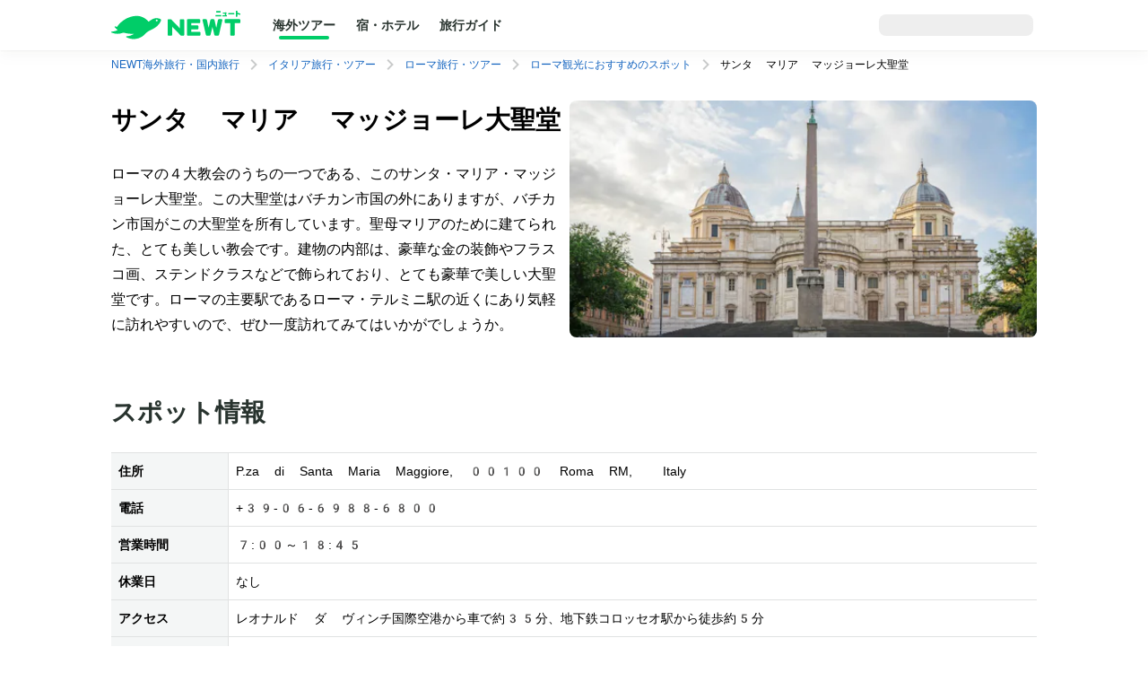

--- FILE ---
content_type: text/html; charset=utf-8
request_url: https://newt.net/ita/rom/spot-09239940360
body_size: 44889
content:
<!DOCTYPE html><html lang="ja"><head><meta charSet="utf-8" data-next-head=""/><meta name="viewport" content="width=device-width, initial-scale=1, maximum-scale=1" data-next-head=""/><meta name="twitter:card" content="summary_large_image" data-next-head=""/><meta name="twitter:site" content="@reiwatravel_jp" data-next-head=""/><meta name="twitter:creator" content="@reiwatravel_jp" data-next-head=""/><meta name="keywords" content="NEWT, ニュート, 海外旅行,国内旅行,海外ツアー,宿,海外ホテル,国内ホテル" data-next-head=""/><meta name="thumbnail" content="https://newt.net/img/website-card.webp" data-next-head=""/><title data-next-head="">サンタ マリア マッジョーレ大聖堂 | 海外旅行・国内旅行のツアーやホテル予約はNEWT(ニュート)</title><meta name="robots" content="index,follow" data-next-head=""/><meta name="description" content="サンタ マリア マッジョーレ大聖堂のおすすめポイント、住所、営業時間、アクセスなどの情報をご紹介。また、サンタ マリア マッジョーレ大聖堂の旅行におすすめのおトクなツアー" data-next-head=""/><meta property="og:title" content="サンタ マリア マッジョーレ大聖堂 | 海外旅行・国内旅行のツアーやホテル予約はNEWT(ニュート)" data-next-head=""/><meta property="og:description" content="サンタ マリア マッジョーレ大聖堂のおすすめポイント、住所、営業時間、アクセスなどの情報をご紹介。また、サンタ マリア マッジョーレ大聖堂の旅行におすすめのおトクなツアー" data-next-head=""/><meta property="og:url" content="https://newt.net/ita/rom/spot/09239940360" data-next-head=""/><meta property="og:type" content="website" data-next-head=""/><meta property="og:image" content="https://images.microcms-assets.io/assets/14d13bd618dc45c7b684223c0ca9d033/21c009f18a024a83af8b8e5abcf6d705/photo-1654607609348-bd7682b1fec3.avif?w=480&amp;h=480&amp;fm=webp" data-next-head=""/><meta property="og:site_name" content="NEWT（ニュート）" data-next-head=""/><link rel="canonical" href="https://newt.net/ita/rom/spot-09239940360" data-next-head=""/><meta name="facebook-domain-verification" content="wepzwhgnjduet43i5i9udydsaij568" data-next-head=""/><link rel="icon" href="/favicon.ico" sizes="32x32" data-next-head=""/><link rel="icon" href="/icon.svg" type="image/svg+xml" data-next-head=""/><link rel="apple-touch-icon" href="/apple-touch-icon.png" data-next-head=""/><link rel="preload" href="/_next/static/css/901e7003870f2fe0.css" as="style"/><link rel="preload" href="/_next/static/css/1527fd8c7c96e177.css" as="style"/><link rel="preload" href="/_next/static/css/011924b41684dc8d.css" as="style"/><link rel="preload" href="/_next/static/css/bac8a788dd89be9f.css" as="style"/><link rel="preload" href="/_next/static/css/06b31676cdb68fde.css" as="style"/><meta name="sentry-trace" content="a9a348fb73e27b2c7d14c74eb89d5f6c-980ecfe04c106586-0"/><meta name="baggage" content="sentry-environment=production,sentry-release=dc1b9eb039bbce2ccbb51a70ad92d2509e1c69fb,sentry-public_key=afafdd4c89424a1486e4c28a09a15b0e,sentry-trace_id=a9a348fb73e27b2c7d14c74eb89d5f6c,sentry-org_id=993559,sentry-sampled=false,sentry-sample_rand=0.641588137352102,sentry-sample_rate=0.05"/><script type="application/ld+json" data-next-head="">{"@context":"https://schema.org","@type":"TouristAttraction","name":"サンタ マリア マッジョーレ大聖堂","description":"ローマの４大教会のうちの一つである、このサンタ・マリア・マッジョーレ大聖堂。この大聖堂はバチカン市国の外にありますが、バチカン市国がこの大聖堂を所有しています。聖母マリアのために建てられた、とても美しい教会です。建物の内部は、豪華な金の装飾やフラスコ画、ステンドクラスなどで飾られており、とても豪華で美しい大聖堂です。ローマの主要駅であるローマ・テルミニ駅の近くにあり気軽に訪れやすいので、ぜひ一度訪れてみてはいかがでしょうか。","image":"https://images.microcms-assets.io/assets/14d13bd618dc45c7b684223c0ca9d033/21c009f18a024a83af8b8e5abcf6d705/photo-1654607609348-bd7682b1fec3.avif?w=480\u0026h=480\u0026fm=webp","url":"https://newt.net/ita/rom/spot-09239940360","address":{"@type":"PostalAddress","streetAddress":"P.za di Santa Maria Maggiore, 00100 Roma RM, Italy"},"telephone":"+39-06-6988-6800","containedInPlace":{"@type":"Place","name":"ローマ","containedInPlace":{"@type":"Place","name":"イタリア"}},"openingHoursSpecification":[{"@type":"OpeningHoursSpecification","description":"7:00～18:45"}],"additionalProperty":[{"@type":"PropertyValue","name":"アクセス","value":"レオナルド ダ ヴィンチ国際空港から車で約35分、地下鉄コロッセオ駅から徒歩約5分"},{"@type":"PropertyValue","name":"料金","value":"無料"}],"sameAs":["https://www.vatican.va/content/vatican/en.html"]}</script><script type="application/ld+json" data-next-head="">{"@context":"https://schema.org","@type":"BreadcrumbList","itemListElement":[{"@type":"ListItem","position":1,"name":"NEWT海外旅行・国内旅行","item":"https://newt.net"},{"@type":"ListItem","position":2,"name":"イタリア旅行・ツアー","item":"https://newt.net/ita"},{"@type":"ListItem","position":3,"name":"ローマ旅行・ツアー","item":"https://newt.net/ita/rom"},{"@type":"ListItem","position":4,"name":"ローマ観光におすすめのスポット","item":"https://newt.net/ita/rom/spot"},{"@type":"ListItem","position":5,"name":"サンタ マリア マッジョーレ大聖堂","item":"https://newt.net/ita/rom/spot-09239940360"}]}</script><link rel="preload" as="image" imageSrcSet="https://images.microcms-assets.io/assets/14d13bd618dc45c7b684223c0ca9d033/21c009f18a024a83af8b8e5abcf6d705/photo-1654607609348-bd7682b1fec3.avif?w=480&amp;h=480&amp;fm=webp&amp;auto=format&amp;fit=max&amp;q=50 640w, https://images.microcms-assets.io/assets/14d13bd618dc45c7b684223c0ca9d033/21c009f18a024a83af8b8e5abcf6d705/photo-1654607609348-bd7682b1fec3.avif?w=480&amp;h=480&amp;fm=webp&amp;auto=format&amp;fit=max&amp;q=50 750w, https://images.microcms-assets.io/assets/14d13bd618dc45c7b684223c0ca9d033/21c009f18a024a83af8b8e5abcf6d705/photo-1654607609348-bd7682b1fec3.avif?w=480&amp;h=480&amp;fm=webp&amp;auto=format&amp;fit=max&amp;q=50 828w, https://images.microcms-assets.io/assets/14d13bd618dc45c7b684223c0ca9d033/21c009f18a024a83af8b8e5abcf6d705/photo-1654607609348-bd7682b1fec3.avif?w=480&amp;h=480&amp;fm=webp&amp;auto=format&amp;fit=max&amp;q=50 1080w, https://images.microcms-assets.io/assets/14d13bd618dc45c7b684223c0ca9d033/21c009f18a024a83af8b8e5abcf6d705/photo-1654607609348-bd7682b1fec3.avif?w=480&amp;h=480&amp;fm=webp&amp;auto=format&amp;fit=max&amp;q=50 1200w, https://images.microcms-assets.io/assets/14d13bd618dc45c7b684223c0ca9d033/21c009f18a024a83af8b8e5abcf6d705/photo-1654607609348-bd7682b1fec3.avif?w=480&amp;h=480&amp;fm=webp&amp;auto=format&amp;fit=max&amp;q=50 1920w, https://images.microcms-assets.io/assets/14d13bd618dc45c7b684223c0ca9d033/21c009f18a024a83af8b8e5abcf6d705/photo-1654607609348-bd7682b1fec3.avif?w=480&amp;h=480&amp;fm=webp&amp;auto=format&amp;fit=max&amp;q=50 2048w, https://images.microcms-assets.io/assets/14d13bd618dc45c7b684223c0ca9d033/21c009f18a024a83af8b8e5abcf6d705/photo-1654607609348-bd7682b1fec3.avif?w=480&amp;h=480&amp;fm=webp&amp;auto=format&amp;fit=max&amp;q=50 3840w" imageSizes="100vw" data-next-head=""/><link rel="stylesheet" href="/_next/static/css/901e7003870f2fe0.css" data-n-g=""/><link rel="stylesheet" href="/_next/static/css/1527fd8c7c96e177.css" data-n-p=""/><link rel="stylesheet" href="/_next/static/css/011924b41684dc8d.css" data-n-p=""/><link rel="stylesheet" href="/_next/static/css/bac8a788dd89be9f.css" data-n-p=""/><link rel="stylesheet" href="/_next/static/css/06b31676cdb68fde.css" data-n-p=""/><noscript data-n-css=""></noscript><script defer="" noModule="" src="/_next/static/chunks/polyfills-42372ed130431b0a.js"></script><script src="/_next/static/chunks/webpack-466cd138b763260e.js" defer=""></script><script src="/_next/static/chunks/framework-a561723649e6509d.js" defer=""></script><script src="/_next/static/chunks/main-afd967779ab5c3f3.js" defer=""></script><script src="/_next/static/chunks/pages/_app-80df96e59eb43d3e.js" defer=""></script><script src="/_next/static/chunks/1140-43aa15ef63e47921.js" defer=""></script><script src="/_next/static/chunks/2880-b281a39191bca946.js" defer=""></script><script src="/_next/static/chunks/1990-5c0cd0b53b894d1b.js" defer=""></script><script src="/_next/static/chunks/2414-0aad8aea136c0903.js" defer=""></script><script src="/_next/static/chunks/8586-13f4f458823ee7e4.js" defer=""></script><script src="/_next/static/chunks/pages/%5Bcountry%5D/%5Bcity%5D/spot/%5BspotId%5D-11dd68a49939e02b.js" defer=""></script><script src="/_next/static/imVGvA8NXTpq8eqeZVFID/_buildManifest.js" defer=""></script><script src="/_next/static/imVGvA8NXTpq8eqeZVFID/_ssgManifest.js" defer=""></script></head><body><noscript><iframe src="https://www.googletagmanager.com/ns.html?id=GTM-TSR6QX9" height="0" width="0" style="display:none;visibility:hidden"></iframe></noscript><link rel="preload" as="image" imageSrcSet="https://images.microcms-assets.io/assets/14d13bd618dc45c7b684223c0ca9d033/21c009f18a024a83af8b8e5abcf6d705/photo-1654607609348-bd7682b1fec3.avif?w=480&amp;h=480&amp;fm=webp&amp;auto=format&amp;fit=max&amp;q=50 640w, https://images.microcms-assets.io/assets/14d13bd618dc45c7b684223c0ca9d033/21c009f18a024a83af8b8e5abcf6d705/photo-1654607609348-bd7682b1fec3.avif?w=480&amp;h=480&amp;fm=webp&amp;auto=format&amp;fit=max&amp;q=50 750w, https://images.microcms-assets.io/assets/14d13bd618dc45c7b684223c0ca9d033/21c009f18a024a83af8b8e5abcf6d705/photo-1654607609348-bd7682b1fec3.avif?w=480&amp;h=480&amp;fm=webp&amp;auto=format&amp;fit=max&amp;q=50 828w, https://images.microcms-assets.io/assets/14d13bd618dc45c7b684223c0ca9d033/21c009f18a024a83af8b8e5abcf6d705/photo-1654607609348-bd7682b1fec3.avif?w=480&amp;h=480&amp;fm=webp&amp;auto=format&amp;fit=max&amp;q=50 1080w, https://images.microcms-assets.io/assets/14d13bd618dc45c7b684223c0ca9d033/21c009f18a024a83af8b8e5abcf6d705/photo-1654607609348-bd7682b1fec3.avif?w=480&amp;h=480&amp;fm=webp&amp;auto=format&amp;fit=max&amp;q=50 1200w, https://images.microcms-assets.io/assets/14d13bd618dc45c7b684223c0ca9d033/21c009f18a024a83af8b8e5abcf6d705/photo-1654607609348-bd7682b1fec3.avif?w=480&amp;h=480&amp;fm=webp&amp;auto=format&amp;fit=max&amp;q=50 1920w, https://images.microcms-assets.io/assets/14d13bd618dc45c7b684223c0ca9d033/21c009f18a024a83af8b8e5abcf6d705/photo-1654607609348-bd7682b1fec3.avif?w=480&amp;h=480&amp;fm=webp&amp;auto=format&amp;fit=max&amp;q=50 2048w, https://images.microcms-assets.io/assets/14d13bd618dc45c7b684223c0ca9d033/21c009f18a024a83af8b8e5abcf6d705/photo-1654607609348-bd7682b1fec3.avif?w=480&amp;h=480&amp;fm=webp&amp;auto=format&amp;fit=max&amp;q=50 3840w" imageSizes="100vw"/><link rel="preload" as="image" href="https://newt.imgix.net/product/pick_icon.png"/><link rel="preload" as="image" href="https://newt.imgix.net/logo-emirates.jpg"/><link rel="preload" as="image" href="https://newt.imgix.net/itaairways.jpg"/><div id="__next"><div class="DefaultLayout_root__NHbLc _spotId__layout__rOY_X"><div class="tabletWithDown"></div><div class=" _spotId__header__wBSRK" data-testid="defaultLayout-header"><div class="DefaultLayout_pc__Mkf9A"><header class="Header_root__RYHpv Header_shadow__MGLWv"><div class="Container_root__wZNHp Container_size--base__q6lUT Container_spacing--0__UflHV Container_align--centered__fOwTv"><div class="Header_inner__lBjyq"><div class="Header_main__BD15J"><a href="/" class="Header_brand__fa5A7"><div class=" Logo_root__umkeJ Logo_variant--horizontal__VTJ3M Logo_color--primary__KahPX"><svg width="144" height="33" viewBox="0 0 144 33" fill="none" xmlns="http://www.w3.org/2000/svg"><path d="M78.3459 27.7871H80.4238C80.9678 27.7871 81.407 27.3479 81.407 26.8039V10.3641C81.407 9.82004 80.9678 9.38086 80.4238 9.38086H77.4807C76.9367 9.38086 76.4975 9.82004 76.4975 10.3641V19.541L67.1112 9.83315C66.8359 9.54473 66.4492 9.38086 66.0493 9.38086H63.9715C63.4274 9.38086 62.9883 9.82004 62.9883 10.3641V26.8104C62.9883 27.3545 63.4274 27.7937 63.9715 27.7937H66.9145C67.4586 27.7937 67.8977 27.3545 67.8977 26.8104V17.6335L77.2841 27.3414C77.5594 27.6298 77.9461 27.7937 78.3459 27.7937V27.7871Z" fill="#00CD68"></path><path d="M85.4917 27.7846H98.4896C99.0337 27.7846 99.4728 27.3454 99.4728 26.8014V24.4088C99.4728 23.8647 99.0337 23.4256 98.4896 23.4256H89.3196V20.6856H96.1824C96.7264 20.6856 97.1656 20.2464 97.1656 19.7024V17.3098C97.1656 16.7658 96.7264 16.3266 96.1824 16.3266H89.3196V13.7243H98.2274C98.7715 13.7243 99.2106 13.2851 99.2106 12.741V10.3485C99.2106 9.80441 98.7715 9.36523 98.2274 9.36523H85.4917C84.8952 9.36523 84.4102 9.8503 84.4102 10.4468V26.6965C84.4102 27.293 84.8952 27.778 85.4917 27.778V27.7846Z" fill="#00CD68"></path><path d="M133.715 27.7859H136.658C137.202 27.7859 137.641 27.3467 137.641 26.8026V13.7321H143.009C143.553 13.7321 143.992 13.2929 143.992 12.7488V10.3563C143.992 9.81223 143.553 9.37305 143.009 9.37305H127.389C126.845 9.37305 126.406 9.81223 126.406 10.3563V12.7488C126.406 13.2929 126.845 13.7321 127.389 13.7321H132.732V26.8026C132.732 27.3467 133.171 27.7859 133.715 27.7859Z" fill="#00CD68"></path><path d="M116.134 27.7859H119.019C119.569 27.7859 120.048 27.4057 120.166 26.8682L123.908 10.4546C124.033 9.904 123.613 9.37305 123.05 9.37305H120.126C119.569 9.37305 119.091 9.76634 118.973 10.3104L117.164 18.917L115.138 10.2842C115.014 9.75323 114.535 9.37305 113.991 9.37305H111.736C111.186 9.37305 110.714 9.75323 110.589 10.2842L108.57 18.917L106.755 10.3104C106.637 9.76634 106.158 9.37305 105.601 9.37305H102.678C102.107 9.37305 101.688 9.89744 101.819 10.4546L105.575 26.8682C105.699 27.4057 106.171 27.7859 106.722 27.7859H109.593C110.137 27.7859 110.609 27.4122 110.74 26.8813L112.864 18.0518L114.987 26.8813C115.112 27.4122 115.59 27.7859 116.134 27.7859Z" fill="#00CD68"></path><path d="M44.2574 10.3496C43.4315 10.9723 42.6057 11.5492 41.7798 12.0932C41.6946 12.1457 41.5897 12.1325 41.5241 12.0539C37.1718 6.76405 31.1284 5.45962 27.3005 5.72837C19.5528 6.27243 11.4119 10.5921 6.44344 17.8943C6.39755 17.9664 6.30579 17.9992 6.22058 17.973C5.65032 17.7895 5.09317 17.5862 4.55569 17.3765C4.0182 17.1667 3.51349 17.8157 3.88711 18.2811C4.75888 19.3692 5.79452 20.3852 6.97437 21.2832C7.09235 21.375 7.07269 21.552 6.94159 21.6175C5.23737 22.4238 3.08088 23.0924 0.550771 23.23C-0.0719249 23.2628 -0.209573 24.115 0.360685 24.3509C4.54258 26.088 9.23573 26.1077 13.4176 24.4296C13.5291 24.3837 13.6536 24.3772 13.7716 24.4034C16.8261 25.1703 20.6737 25.793 25.0391 25.793C25.1374 25.793 25.1767 25.9241 25.0915 25.97C22.9023 27.3007 20.2607 28.238 17.1997 28.4084C16.6098 28.4412 16.4393 29.2344 16.9637 29.5097C24.4885 33.4689 33.0817 31.2008 37.9125 25.7537C39.1645 24.3378 41.2357 22.8368 43.1497 21.9387C44.9981 21.1128 46.8597 20.1361 48.7277 18.9824C52.7195 16.4785 54.6466 13.0109 55.4594 11.1034C55.8003 10.3037 55.4201 9.37292 54.6073 9.05173C52.5688 8.24547 48.4983 7.32778 44.2574 10.3627V10.3496ZM50.7728 11.7524C50.2353 11.7589 49.7962 11.3328 49.783 10.7953C49.7765 10.2578 50.2025 9.81865 50.74 9.80554C51.2775 9.79899 51.7167 10.2251 51.7298 10.7626C51.7363 11.3001 51.3103 11.7392 50.7728 11.7524Z" fill="#00CD68"></path><path d="M140.297 0H139.235C139.039 0 138.881 0.158476 138.881 0.353966V6.27307C138.881 6.46856 139.039 6.62704 139.235 6.62704H140.297C140.492 6.62704 140.651 6.46856 140.651 6.27307V0.353966C140.651 0.158476 140.492 0 140.297 0Z" fill="#00CD68"></path><path d="M122.435 4.72852H116.516C116.321 4.72852 116.162 4.88699 116.162 5.08248V5.94118C116.162 6.13667 116.321 6.29514 116.516 6.29514H122.435C122.63 6.29514 122.789 6.13667 122.789 5.94118V5.08248C122.789 4.88699 122.63 4.72852 122.435 4.72852Z" fill="#00CD68"></path><path d="M136.843 2.5332H130.924C130.729 2.5332 130.57 2.69168 130.57 2.88717V3.74587C130.57 3.94136 130.729 4.09983 130.924 4.09983H136.843C137.039 4.09983 137.197 3.94136 137.197 3.74587V2.88717C137.197 2.69168 137.039 2.5332 136.843 2.5332Z" fill="#00CD68"></path><path d="M128.808 5.04102H124.305C124.15 5.04102 124.023 5.16721 124.023 5.32288V6.01115C124.023 6.16681 124.15 6.29301 124.305 6.29301H128.808C128.964 6.29301 129.09 6.16681 129.09 6.01115V5.32288C129.09 5.16721 128.964 5.04102 128.808 5.04102Z" fill="#00CD68"></path><path d="M128.429 2.18182L128.042 5.83292H126.594L127.013 1.86719H128.147C128.318 1.86719 128.449 2.0114 128.429 2.18182Z" fill="#00CD68"></path><path d="M124.874 1.875H128.033C128.19 1.875 128.315 1.99954 128.315 2.15686V2.84513C128.315 3.00245 128.19 3.12699 128.033 3.12699H124.874C124.716 3.12699 124.592 3.00245 124.592 2.84513V2.15686C124.592 1.99954 124.716 1.875 124.874 1.875Z" fill="#00CD68"></path><path d="M121.625 0.333984H117.338C117.143 0.333984 116.984 0.49246 116.984 0.687951V1.54665C116.984 1.74214 117.143 1.90061 117.338 1.90061H121.625C121.821 1.90061 121.979 1.74214 121.979 1.54665V0.687951C121.979 0.49246 121.821 0.333984 121.625 0.333984Z" fill="#00CD68"></path><path d="M139.74 3.49453C141.156 3.84849 142.323 4.22868 143.254 4.60231C143.444 4.68097 143.653 4.57609 143.719 4.386C143.798 4.13035 143.909 3.80261 143.988 3.56007C144.047 3.38965 143.961 3.19955 143.791 3.12745C142.847 2.73415 141.674 2.36052 140.232 2C140.232 2 139.845 3.193 139.747 3.49453H139.74Z" fill="#00CD68"></path></svg></div></a></div><div class="Header_action__gGX2D"><div class="Header_pc__q6rlu"><div class="Header_center__Zr6II"><nav><ul class="GlobalNavList_navList__ghbfl Header_nav__heIb2"><li class=" GlobalNavList_active__E9PiE"><a class="GlobalNavList_link__stSFU" href="/">海外ツアー</a></li><li class=" "><a class="GlobalNavList_link__stSFU" href="/hotel">宿・ホテル</a></li><li class=" "><a class="GlobalNavList_link__stSFU" href="/mag">旅行ガイド</a></li></ul></nav></div></div></div><div class="Header_sub__UW_af"><ul class="Stack_root__mwCZY Stack_spacing--base__4obDO Stack_direction--row__R3N4T Stack_align--center__IL2r5 Stack_justify--start__3KTWY "><li class="Stack_item__fBSBB"><div class="Header_pc__q6rlu"></div></li><li class="Stack_item__fBSBB"><div class="Header_right__S3pDA"><div class="User_onlyPc__Vy3my"><div style="aspect-ratio:auto;width:172px" class="Skeleton_root__vX1WP  "></div></div></div></li><li class="Stack_item__fBSBB"><div class="Header_menuOpenButton__ShYq9"><button class="HeaderMenu_menuButton__xmgIE HeaderMenu_openButton__BOSiG" aria-label="メニューを開く" data-testid="header-menu-button"><i class="Icon_root__KsMp8 Icon_color--gray-80___pLph Icon_size--md__cni5W "><svg width="24" height="24" viewBox="0 0 24 24" fill="none" xmlns="http://www.w3.org/2000/svg"><path d="M2.89844 18.1669V16.4637H21.1017V18.1669H2.89844ZM2.89844 12.8512V11.1479H21.1017V12.8512H2.89844ZM2.89844 7.53542V5.82617H21.1017V7.53542H2.89844Z" fill="black"></path></svg></i></button></div></li></ul></div></div></div></header><div class="Header_sp__e0WdS"><nav><ul class="GlobalNavList_navList__ghbfl Header_nav__heIb2"><li class=" GlobalNavList_active__E9PiE"><a class="GlobalNavList_link__stSFU" href="/">海外ツアー</a></li><li class=" "><a class="GlobalNavList_link__stSFU" href="/hotel">宿・ホテル</a></li><li class=" "><a class="GlobalNavList_link__stSFU" href="/mag">旅行ガイド</a></li></ul></nav></div></div><div class="DefaultLayout_sp__F2JmZ"><header class="Header_root__RYHpv"><div class="Container_root__wZNHp Container_size--base__q6lUT Container_spacing--0__UflHV Container_align--centered__fOwTv"><div class="Header_inner__lBjyq"><div class="Header_main__BD15J"><a href="/" class="Header_brand__fa5A7"><div class=" Logo_root__umkeJ Logo_variant--horizontal__VTJ3M Logo_color--primary__KahPX"><svg width="144" height="33" viewBox="0 0 144 33" fill="none" xmlns="http://www.w3.org/2000/svg"><path d="M78.3459 27.7871H80.4238C80.9678 27.7871 81.407 27.3479 81.407 26.8039V10.3641C81.407 9.82004 80.9678 9.38086 80.4238 9.38086H77.4807C76.9367 9.38086 76.4975 9.82004 76.4975 10.3641V19.541L67.1112 9.83315C66.8359 9.54473 66.4492 9.38086 66.0493 9.38086H63.9715C63.4274 9.38086 62.9883 9.82004 62.9883 10.3641V26.8104C62.9883 27.3545 63.4274 27.7937 63.9715 27.7937H66.9145C67.4586 27.7937 67.8977 27.3545 67.8977 26.8104V17.6335L77.2841 27.3414C77.5594 27.6298 77.9461 27.7937 78.3459 27.7937V27.7871Z" fill="#00CD68"></path><path d="M85.4917 27.7846H98.4896C99.0337 27.7846 99.4728 27.3454 99.4728 26.8014V24.4088C99.4728 23.8647 99.0337 23.4256 98.4896 23.4256H89.3196V20.6856H96.1824C96.7264 20.6856 97.1656 20.2464 97.1656 19.7024V17.3098C97.1656 16.7658 96.7264 16.3266 96.1824 16.3266H89.3196V13.7243H98.2274C98.7715 13.7243 99.2106 13.2851 99.2106 12.741V10.3485C99.2106 9.80441 98.7715 9.36523 98.2274 9.36523H85.4917C84.8952 9.36523 84.4102 9.8503 84.4102 10.4468V26.6965C84.4102 27.293 84.8952 27.778 85.4917 27.778V27.7846Z" fill="#00CD68"></path><path d="M133.715 27.7859H136.658C137.202 27.7859 137.641 27.3467 137.641 26.8026V13.7321H143.009C143.553 13.7321 143.992 13.2929 143.992 12.7488V10.3563C143.992 9.81223 143.553 9.37305 143.009 9.37305H127.389C126.845 9.37305 126.406 9.81223 126.406 10.3563V12.7488C126.406 13.2929 126.845 13.7321 127.389 13.7321H132.732V26.8026C132.732 27.3467 133.171 27.7859 133.715 27.7859Z" fill="#00CD68"></path><path d="M116.134 27.7859H119.019C119.569 27.7859 120.048 27.4057 120.166 26.8682L123.908 10.4546C124.033 9.904 123.613 9.37305 123.05 9.37305H120.126C119.569 9.37305 119.091 9.76634 118.973 10.3104L117.164 18.917L115.138 10.2842C115.014 9.75323 114.535 9.37305 113.991 9.37305H111.736C111.186 9.37305 110.714 9.75323 110.589 10.2842L108.57 18.917L106.755 10.3104C106.637 9.76634 106.158 9.37305 105.601 9.37305H102.678C102.107 9.37305 101.688 9.89744 101.819 10.4546L105.575 26.8682C105.699 27.4057 106.171 27.7859 106.722 27.7859H109.593C110.137 27.7859 110.609 27.4122 110.74 26.8813L112.864 18.0518L114.987 26.8813C115.112 27.4122 115.59 27.7859 116.134 27.7859Z" fill="#00CD68"></path><path d="M44.2574 10.3496C43.4315 10.9723 42.6057 11.5492 41.7798 12.0932C41.6946 12.1457 41.5897 12.1325 41.5241 12.0539C37.1718 6.76405 31.1284 5.45962 27.3005 5.72837C19.5528 6.27243 11.4119 10.5921 6.44344 17.8943C6.39755 17.9664 6.30579 17.9992 6.22058 17.973C5.65032 17.7895 5.09317 17.5862 4.55569 17.3765C4.0182 17.1667 3.51349 17.8157 3.88711 18.2811C4.75888 19.3692 5.79452 20.3852 6.97437 21.2832C7.09235 21.375 7.07269 21.552 6.94159 21.6175C5.23737 22.4238 3.08088 23.0924 0.550771 23.23C-0.0719249 23.2628 -0.209573 24.115 0.360685 24.3509C4.54258 26.088 9.23573 26.1077 13.4176 24.4296C13.5291 24.3837 13.6536 24.3772 13.7716 24.4034C16.8261 25.1703 20.6737 25.793 25.0391 25.793C25.1374 25.793 25.1767 25.9241 25.0915 25.97C22.9023 27.3007 20.2607 28.238 17.1997 28.4084C16.6098 28.4412 16.4393 29.2344 16.9637 29.5097C24.4885 33.4689 33.0817 31.2008 37.9125 25.7537C39.1645 24.3378 41.2357 22.8368 43.1497 21.9387C44.9981 21.1128 46.8597 20.1361 48.7277 18.9824C52.7195 16.4785 54.6466 13.0109 55.4594 11.1034C55.8003 10.3037 55.4201 9.37292 54.6073 9.05173C52.5688 8.24547 48.4983 7.32778 44.2574 10.3627V10.3496ZM50.7728 11.7524C50.2353 11.7589 49.7962 11.3328 49.783 10.7953C49.7765 10.2578 50.2025 9.81865 50.74 9.80554C51.2775 9.79899 51.7167 10.2251 51.7298 10.7626C51.7363 11.3001 51.3103 11.7392 50.7728 11.7524Z" fill="#00CD68"></path><path d="M140.297 0H139.235C139.039 0 138.881 0.158476 138.881 0.353966V6.27307C138.881 6.46856 139.039 6.62704 139.235 6.62704H140.297C140.492 6.62704 140.651 6.46856 140.651 6.27307V0.353966C140.651 0.158476 140.492 0 140.297 0Z" fill="#00CD68"></path><path d="M122.435 4.72852H116.516C116.321 4.72852 116.162 4.88699 116.162 5.08248V5.94118C116.162 6.13667 116.321 6.29514 116.516 6.29514H122.435C122.63 6.29514 122.789 6.13667 122.789 5.94118V5.08248C122.789 4.88699 122.63 4.72852 122.435 4.72852Z" fill="#00CD68"></path><path d="M136.843 2.5332H130.924C130.729 2.5332 130.57 2.69168 130.57 2.88717V3.74587C130.57 3.94136 130.729 4.09983 130.924 4.09983H136.843C137.039 4.09983 137.197 3.94136 137.197 3.74587V2.88717C137.197 2.69168 137.039 2.5332 136.843 2.5332Z" fill="#00CD68"></path><path d="M128.808 5.04102H124.305C124.15 5.04102 124.023 5.16721 124.023 5.32288V6.01115C124.023 6.16681 124.15 6.29301 124.305 6.29301H128.808C128.964 6.29301 129.09 6.16681 129.09 6.01115V5.32288C129.09 5.16721 128.964 5.04102 128.808 5.04102Z" fill="#00CD68"></path><path d="M128.429 2.18182L128.042 5.83292H126.594L127.013 1.86719H128.147C128.318 1.86719 128.449 2.0114 128.429 2.18182Z" fill="#00CD68"></path><path d="M124.874 1.875H128.033C128.19 1.875 128.315 1.99954 128.315 2.15686V2.84513C128.315 3.00245 128.19 3.12699 128.033 3.12699H124.874C124.716 3.12699 124.592 3.00245 124.592 2.84513V2.15686C124.592 1.99954 124.716 1.875 124.874 1.875Z" fill="#00CD68"></path><path d="M121.625 0.333984H117.338C117.143 0.333984 116.984 0.49246 116.984 0.687951V1.54665C116.984 1.74214 117.143 1.90061 117.338 1.90061H121.625C121.821 1.90061 121.979 1.74214 121.979 1.54665V0.687951C121.979 0.49246 121.821 0.333984 121.625 0.333984Z" fill="#00CD68"></path><path d="M139.74 3.49453C141.156 3.84849 142.323 4.22868 143.254 4.60231C143.444 4.68097 143.653 4.57609 143.719 4.386C143.798 4.13035 143.909 3.80261 143.988 3.56007C144.047 3.38965 143.961 3.19955 143.791 3.12745C142.847 2.73415 141.674 2.36052 140.232 2C140.232 2 139.845 3.193 139.747 3.49453H139.74Z" fill="#00CD68"></path></svg></div></a></div><div class="Header_sub__UW_af"><ul class="Stack_root__mwCZY Stack_spacing--base__4obDO Stack_direction--row__R3N4T Stack_align--center__IL2r5 Stack_justify--start__3KTWY "><li class="Stack_item__fBSBB"><div class="Header_pc__q6rlu"></div></li><li class="Stack_item__fBSBB"><div class="Header_right__S3pDA"><div class="User_onlyPc__Vy3my"><div style="aspect-ratio:auto;width:172px" class="Skeleton_root__vX1WP  "></div></div></div></li><li class="Stack_item__fBSBB"><div class="Header_menuOpenButton__ShYq9"><button class="HeaderMenu_menuButton__xmgIE HeaderMenu_openButton__BOSiG" aria-label="メニューを開く" data-testid="header-menu-button"><i class="Icon_root__KsMp8 Icon_color--gray-80___pLph Icon_size--md__cni5W "><svg width="24" height="24" viewBox="0 0 24 24" fill="none" xmlns="http://www.w3.org/2000/svg"><path d="M2.89844 18.1669V16.4637H21.1017V18.1669H2.89844ZM2.89844 12.8512V11.1479H21.1017V12.8512H2.89844ZM2.89844 7.53542V5.82617H21.1017V7.53542H2.89844Z" fill="black"></path></svg></i></button></div></li></ul></div></div></div></header></div></div><div class="DefaultLayout_inner__j3ZsL"><main><div class="laptopWithUp"><div class="Container_root__wZNHp Container_size--base__q6lUT Container_spacing--4x__jm5z1 Container_align--centered__fOwTv"><div class="Breadcrumb_root__U9MiX"><div class="Breadcrumb_root__1Dv3t"><ul class="Stack_root__mwCZY Stack_spacing--base__4obDO Stack_direction--row__R3N4T Stack_align--center__IL2r5 Stack_justify--start__3KTWY "><li class="Stack_item__fBSBB"><a href="/"><span><span class="Text_root__P4Pdm  Text_as--span__a7Tcl Text_color--link__5nfZH Text_size--sm__MrxkF Text_weight--normal__PWxIs Text_spacing--normal__xTjys Text_align--left__g1xX4     ">NEWT海外旅行・国内旅行</span></span></a></li><li class="Stack_item__fBSBB"><i class="Icon_root__KsMp8 Icon_color--gray-30__8uUl0 Icon_size--md__cni5W "><svg width="24" height="24" viewBox="0 0 24 24" fill="none" xmlns="http://www.w3.org/2000/svg"><path d="M9.99984 6L8.58984 7.41L13.1698 12L8.58984 16.59L9.99984 18L15.9998 12L9.99984 6Z" fill="#757575"></path></svg></i></li><li class="Stack_item__fBSBB"><a href="/ita"><span><span class="Text_root__P4Pdm  Text_as--span__a7Tcl Text_color--link__5nfZH Text_size--sm__MrxkF Text_weight--normal__PWxIs Text_spacing--normal__xTjys Text_align--left__g1xX4     ">イタリア旅行・ツアー</span></span></a></li><li class="Stack_item__fBSBB"><i class="Icon_root__KsMp8 Icon_color--gray-30__8uUl0 Icon_size--md__cni5W "><svg width="24" height="24" viewBox="0 0 24 24" fill="none" xmlns="http://www.w3.org/2000/svg"><path d="M9.99984 6L8.58984 7.41L13.1698 12L8.58984 16.59L9.99984 18L15.9998 12L9.99984 6Z" fill="#757575"></path></svg></i></li><li class="Stack_item__fBSBB"><a href="/ita/rom"><span><span class="Text_root__P4Pdm  Text_as--span__a7Tcl Text_color--link__5nfZH Text_size--sm__MrxkF Text_weight--normal__PWxIs Text_spacing--normal__xTjys Text_align--left__g1xX4     ">ローマ旅行・ツアー</span></span></a></li><li class="Stack_item__fBSBB"><i class="Icon_root__KsMp8 Icon_color--gray-30__8uUl0 Icon_size--md__cni5W "><svg width="24" height="24" viewBox="0 0 24 24" fill="none" xmlns="http://www.w3.org/2000/svg"><path d="M9.99984 6L8.58984 7.41L13.1698 12L8.58984 16.59L9.99984 18L15.9998 12L9.99984 6Z" fill="#757575"></path></svg></i></li><li class="Stack_item__fBSBB"><a href="/ita/rom/spot"><span><span class="Text_root__P4Pdm  Text_as--span__a7Tcl Text_color--link__5nfZH Text_size--sm__MrxkF Text_weight--normal__PWxIs Text_spacing--normal__xTjys Text_align--left__g1xX4     ">ローマ観光におすすめのスポット</span></span></a></li><li class="Stack_item__fBSBB"><i class="Icon_root__KsMp8 Icon_color--gray-30__8uUl0 Icon_size--md__cni5W "><svg width="24" height="24" viewBox="0 0 24 24" fill="none" xmlns="http://www.w3.org/2000/svg"><path d="M9.99984 6L8.58984 7.41L13.1698 12L8.58984 16.59L9.99984 18L15.9998 12L9.99984 6Z" fill="#757575"></path></svg></i></li><li class="Stack_item__fBSBB"><div><span class="Text_root__P4Pdm  Text_as--span__a7Tcl Text_color--black__RrlKf Text_size--sm__MrxkF Text_weight--normal__PWxIs Text_spacing--normal__xTjys Text_align--left__g1xX4     "><span class="Breadcrumb_lastChild__cndv5">サンタ マリア マッジョーレ大聖堂</span></span></div></li></ul></div></div></div></div><section class="SpotMainContents_root__SQZo9"><div class="SpotMainContents_info__Tdc29"><h1 class="SpotMainContents_name__omRpJ">サンタ マリア マッジョーレ大聖堂</h1><p class="SpotMainContents_overview___aiQW">ローマの４大教会のうちの一つである、このサンタ・マリア・マッジョーレ大聖堂。この大聖堂はバチカン市国の外にありますが、バチカン市国がこの大聖堂を所有しています。聖母マリアのために建てられた、とても美しい教会です。建物の内部は、豪華な金の装飾やフラスコ画、ステンドクラスなどで飾られており、とても豪華で美しい大聖堂です。ローマの主要駅であるローマ・テルミニ駅の近くにあり気軽に訪れやすいので、ぜひ一度訪れてみてはいかがでしょうか。</p></div><figure class="SpotMainContents_imageWrapper__fWZPK"><img alt="サンタ マリア マッジョーレ大聖堂" loading="eager" decoding="async" data-nimg="fill" style="position:absolute;height:100%;width:100%;left:0;top:0;right:0;bottom:0;object-fit:cover;color:transparent" sizes="100vw" srcSet="https://images.microcms-assets.io/assets/14d13bd618dc45c7b684223c0ca9d033/21c009f18a024a83af8b8e5abcf6d705/photo-1654607609348-bd7682b1fec3.avif?w=480&amp;h=480&amp;fm=webp&amp;auto=format&amp;fit=max&amp;q=50 640w, https://images.microcms-assets.io/assets/14d13bd618dc45c7b684223c0ca9d033/21c009f18a024a83af8b8e5abcf6d705/photo-1654607609348-bd7682b1fec3.avif?w=480&amp;h=480&amp;fm=webp&amp;auto=format&amp;fit=max&amp;q=50 750w, https://images.microcms-assets.io/assets/14d13bd618dc45c7b684223c0ca9d033/21c009f18a024a83af8b8e5abcf6d705/photo-1654607609348-bd7682b1fec3.avif?w=480&amp;h=480&amp;fm=webp&amp;auto=format&amp;fit=max&amp;q=50 828w, https://images.microcms-assets.io/assets/14d13bd618dc45c7b684223c0ca9d033/21c009f18a024a83af8b8e5abcf6d705/photo-1654607609348-bd7682b1fec3.avif?w=480&amp;h=480&amp;fm=webp&amp;auto=format&amp;fit=max&amp;q=50 1080w, https://images.microcms-assets.io/assets/14d13bd618dc45c7b684223c0ca9d033/21c009f18a024a83af8b8e5abcf6d705/photo-1654607609348-bd7682b1fec3.avif?w=480&amp;h=480&amp;fm=webp&amp;auto=format&amp;fit=max&amp;q=50 1200w, https://images.microcms-assets.io/assets/14d13bd618dc45c7b684223c0ca9d033/21c009f18a024a83af8b8e5abcf6d705/photo-1654607609348-bd7682b1fec3.avif?w=480&amp;h=480&amp;fm=webp&amp;auto=format&amp;fit=max&amp;q=50 1920w, https://images.microcms-assets.io/assets/14d13bd618dc45c7b684223c0ca9d033/21c009f18a024a83af8b8e5abcf6d705/photo-1654607609348-bd7682b1fec3.avif?w=480&amp;h=480&amp;fm=webp&amp;auto=format&amp;fit=max&amp;q=50 2048w, https://images.microcms-assets.io/assets/14d13bd618dc45c7b684223c0ca9d033/21c009f18a024a83af8b8e5abcf6d705/photo-1654607609348-bd7682b1fec3.avif?w=480&amp;h=480&amp;fm=webp&amp;auto=format&amp;fit=max&amp;q=50 3840w" src="https://images.microcms-assets.io/assets/14d13bd618dc45c7b684223c0ca9d033/21c009f18a024a83af8b8e5abcf6d705/photo-1654607609348-bd7682b1fec3.avif?w=480&amp;h=480&amp;fm=webp&amp;auto=format&amp;fit=max&amp;q=50"/></figure></section><section class="Section_root__ygt5I  "><div class="Container_root__wZNHp Container_size--base__q6lUT Container_spacing--4x__jm5z1 Container_align--centered__fOwTv"><header><h2 class="Text_root__P4Pdm  Text_as--h2__Ykhu_ Text_color--default__EaaO_ Text_size--4xl__EW23W Text_weight--bold__dA5H_ Text_spacing--normal__xTjys Text_align--left__g1xX4     ">スポット情報</h2></header><div class="Spacer_root__E5Iv7 Spacer_vertical--6x__jMVT2 Spacer_horizontal--1___oJzg"></div><div class="BasicInfo_root__XW_Po"><div><div class="BasicInfo_table__4cBeH"><div class="BasicInfo_row__b5voV"><div class="BasicInfo_cell__Tevxn">住所</div><div class="BasicInfo_cell__Tevxn">P.za di Santa Maria Maggiore, 00100 Roma RM,  Italy</div></div><div class="BasicInfo_row__b5voV"><div class="BasicInfo_cell__Tevxn">電話</div><div class="BasicInfo_cell__Tevxn">+39-06-6988-6800</div></div><div class="BasicInfo_row__b5voV"><div class="BasicInfo_cell__Tevxn">営業時間</div><div class="BasicInfo_cell__Tevxn">7:00～18:45</div></div><div class="BasicInfo_row__b5voV"><div class="BasicInfo_cell__Tevxn">休業日</div><div class="BasicInfo_cell__Tevxn">なし</div></div><div class="BasicInfo_row__b5voV"><div class="BasicInfo_cell__Tevxn">アクセス</div><div class="BasicInfo_cell__Tevxn">レオナルド ダ ヴィンチ国際空港から車で約35分、地下鉄コロッセオ駅から徒歩約5分</div></div><div class="BasicInfo_row__b5voV"><div class="BasicInfo_cell__Tevxn">料金</div><div class="BasicInfo_cell__Tevxn">無料</div></div><div class="BasicInfo_row__b5voV"><div class="BasicInfo_cell__Tevxn">公式サイト</div><div class="BasicInfo_cell__Tevxn">https://www.vatican.va/content/vatican/en.html</div></div></div></div></div></div></section><section class="Section_root__ygt5I  "><div class="Container_root__wZNHp Container_size--base__q6lUT Container_spacing--4x__jm5z1 Container_align--centered__fOwTv"><header><h2 class="Text_root__P4Pdm  Text_as--h2__Ykhu_ Text_color--default__EaaO_ Text_size--4xl__EW23W Text_weight--bold__dA5H_ Text_spacing--normal__xTjys Text_align--left__g1xX4     ">ローマのおすすめツアー</h2></header><div class="Spacer_root__E5Iv7 Spacer_vertical--6x__jMVT2 Spacer_horizontal--1___oJzg"></div><div class="CardListLayout_root__HedY0" data-testid="cardListLayout-root"><ul class="CardListLayout_list__e_49m " data-testid="cardListLayout-list"><li><a class="TourHistoryCard_root__LR_5n " href="/tour/search?highlightedTourId=201093&amp;destinationId=12&amp;adults=2&amp;rooms=1&amp;orderBy=RECOMMENDED" target="_blank" rel="noopener"><section class="TourHistoryCard_inner__koA3n"><figure class="TourHistoryCard_thumbnail__SkSJj "><div class="TourHistoryCard_thumbnailInner__EB_z_"><img class="TourHistoryCard_mainImage__MV1Mp" src="https://newt.imgix.net/destinations/6/Italy_venice_60.jpg?w=480&amp;h=300&amp;auto=format" alt="SALE価格🎍20名限定✨添乗員と一緒で安心！イタリア王道4都市を楽しむ周遊旅" loading="lazy"/></div><div class="TourHistoryCard_labels__vz4Dx"><div class="TagColored_root__N5CMg TagColored_root--sm__l4yNw" style="background:var(--color-red-30)"><span class="TagColored_themeIcon__ZoVO1"><i class="Icon_root__KsMp8 Icon_color--yellow-50__nRVYI Icon_size--sm__Y5mfJ "><svg width="8" height="15" viewBox="0 0 8 15" fill="none" xmlns="http://www.w3.org/2000/svg"><path d="M0.664062 0.333374V8.03337H2.86406V14.3334L7.9974 5.93337H5.06406L7.26406 0.333374H0.664062Z" fill="#FFEB3B"></path></svg></i></span><span class="TagColored_label__Qml_B">SALE</span></div><div class="TagColored_root__N5CMg TagColored_root--sm__l4yNw" style="background:#FFFFFF;color:#1F1F1F;border:1px solid #E2E2E2"><img class="TagColored_themeIcon__ZoVO1" src="https://newt.imgix.net/product/pick_icon.png" alt="PICK"/><span class="TagColored_label__Qml_B">PICK</span></div></div><div class="TourHistoryCard_imageCover__w96li"></div><div class="TourHistoryCard_stayInfo__4GbZH"><i class="Icon_root__KsMp8 Icon_color--white__vYVp8 Icon_size--sm__Y5mfJ "><svg width="24" height="24" viewBox="0 0 24 24" fill="none" xmlns="http://www.w3.org/2000/svg"><path d="M12 2C8.13 2 5 5.13 5 9C5 14.25 12 22 12 22C12 22 19 14.25 19 9C19 5.13 15.87 2 12 2ZM12 11.5C10.62 11.5 9.5 10.38 9.5 9C9.5 7.62 10.62 6.5 12 6.5C13.38 6.5 14.5 7.62 14.5 9C14.5 10.38 13.38 11.5 12 11.5Z" fill="#757575"></path></svg></i><p>ミラノ・ベネチア・フィレンツェ・ローマ </p><p><span>/</span> 9日間</p></div></figure><div><p class="TourHistoryCard_title__Ki6Ul">SALE価格🎍20名限定✨添乗員と一緒で安心！イタリア王道4都市を楽しむ周遊旅</p><ul class="TourHistoryCard_items__Bwxm1"><li><div class="TourHistoryCard_item__cF_cO"><div class="TourHistoryCard_itemBody___voDt"><div class="TourHistoryCard_hotel__gsUxy"><div class="TourHistoryCard_hotelRating__2RhEN"><div class="Rating_root__ky5rN Rating_size--base__ynoU9"><i class="Rating_icon__1_P6Q"></i><i class="Rating_icon__1_P6Q"></i><i class="Rating_icon__1_P6Q"></i><i class="Rating_icon__1_P6Q"></i></div></div><div class="TourHistoryCard_hotelNameWrap__9Fg_N"><div class="TourHistoryCard_hotelName__w2fd8"><span class="Text_root__P4Pdm  Text_as--span__a7Tcl Text_color--default__EaaO_ Text_size--sm__MrxkF Text_weight--normal__PWxIs Text_spacing--normal__xTjys Text_align--left__g1xX4     ">4つ星クラスホテル（ホテルおまかせ）</span></div></div></div></div></div></li><li><div class="TourHistoryCard_item__cF_cO"><div class="TourHistoryCard_itemBody___voDt"><div class="TourHistoryCard_flightInfoWrapper__bYSm_"><div class="TourHistoryCard_airlineSection__HucZE"><img src="https://newt.imgix.net/logo-emirates.jpg" alt="エミレーツ航空" class="TourHistoryCard_airlineImage__kDBAB" height="20"/><div class="TourHistoryCard_airlineName__6ahOZ"><span class="Text_root__P4Pdm  Text_as--span__a7Tcl Text_color--default__EaaO_ Text_size--sm__MrxkF Text_weight--normal__PWxIs Text_spacing--normal__xTjys Text_align--left__g1xX4   Text_truncate__K8ns4  ">エミレーツ航空</span></div></div><div class="TourHistoryCard_flightDetailsSection__jwQfv"><div class="Tag_root__adkiy Tag_disabled--outline__ZT94p Tag_size--sm__1t77t ">乗継便</div><ul class="Stack_root__mwCZY Stack_spacing--2x__WOEc_ Stack_direction--row__R3N4T Stack_align--center__IL2r5 Stack_justify--start__3KTWY "><li class="Stack_item__fBSBB"><ul class="Stack_root__mwCZY Stack_spacing--base__4obDO Stack_direction--row__R3N4T Stack_align--center__IL2r5 Stack_justify--start__3KTWY "><li class="Stack_item__fBSBB"><div class="Tag_root__adkiy Tag_disabled--solid__KS_51 Tag_size--sm__1t77t TourHistoryCard_flightTime__BDmlt">行き</div></li><li class="Stack_item__fBSBB"><div class="TourHistoryCard_flightTimeWrapper__NP_Kk"><span class="Text_root__P4Pdm  Text_as--span__a7Tcl Text_color--default__EaaO_ Text_size--sm__MrxkF Text_weight--normal__PWxIs Text_spacing--normal__xTjys Text_align--left__g1xX4     ">深夜発</span></div></li></ul></li><li class="Stack_item__fBSBB"><ul class="Stack_root__mwCZY Stack_spacing--base__4obDO Stack_direction--row__R3N4T Stack_align--center__IL2r5 Stack_justify--start__3KTWY "><li class="Stack_item__fBSBB"><div class="Tag_root__adkiy Tag_disabled--solid__KS_51 Tag_size--sm__1t77t TourHistoryCard_flightTime__BDmlt">帰り</div></li><li class="Stack_item__fBSBB"><div class="TourHistoryCard_flightTimeWrapper__NP_Kk"><span class="Text_root__P4Pdm  Text_as--span__a7Tcl Text_color--default__EaaO_ Text_size--sm__MrxkF Text_weight--normal__PWxIs Text_spacing--normal__xTjys Text_align--left__g1xX4     ">夜発</span></div></li></ul></li></ul></div></div></div></div></li></ul></div><div class="TourHistoryCard_footer__QujVw"><dl class="TourHistoryCard_price__FVo2D"><dt>おとな1名・9日間（燃油込み）</dt><dd>¥338,800</dd></dl><div class="TourHistoryCard_point__U5ff0"><i class="Icon_root__KsMp8 Icon_color--green-40__plreX Icon_size--sm__Y5mfJ "><svg width="24" height="24" viewBox="0 0 24 24" fill="none" xmlns="http://www.w3.org/2000/svg"><path d="M11.9894 9.42966H10.6094V12.7197H11.9894C12.2146 12.7496 12.4437 12.7293 12.6602 12.6603C12.8767 12.5912 13.0753 12.475 13.2416 12.3202C13.4079 12.1653 13.5379 11.9756 13.6223 11.7646C13.7066 11.5536 13.7432 11.3265 13.7294 11.0997C13.753 10.8684 13.7237 10.6348 13.6435 10.4165C13.5633 10.1983 13.4345 10.0012 13.2668 9.84021C13.099 9.67923 12.8968 9.5586 12.6755 9.48746C12.4541 9.41632 12.2195 9.39654 11.9894 9.42966Z" fill="black"></path><path d="M12 2C10.0222 2 8.08878 2.58649 6.44429 3.6853C4.7998 4.78412 3.51809 6.3459 2.76121 8.17316C2.00434 10.0004 1.8063 12.0111 2.19215 13.9509C2.578 15.8907 3.53041 17.6726 4.92894 19.0711C6.32746 20.4696 8.10927 21.422 10.0491 21.8079C11.9889 22.1937 13.9996 21.9957 15.8268 21.2388C17.6541 20.4819 19.2159 19.2002 20.3147 17.5557C21.4135 15.9112 22 13.9778 22 12C22 9.34784 20.9464 6.80429 19.0711 4.92892C17.1957 3.05356 14.6522 2 12 2ZM15.66 11C15.6778 11.4214 15.6066 11.8417 15.451 12.2337C15.2954 12.6257 15.0589 12.9804 14.757 13.2748C14.455 13.5693 14.0944 13.7967 13.6986 13.9423C13.3028 14.0879 12.8808 14.1485 12.46 14.12H10.61V16.99H8.69999V7.92001H12.46C12.8799 7.89164 13.301 7.95192 13.6961 8.09695C14.0912 8.24199 14.4513 8.4685 14.7531 8.76181C15.0549 9.05512 15.2916 9.40867 15.4479 9.79944C15.6041 10.1902 15.6764 10.6095 15.66 11.03V11Z" fill="#1F1F1F"></path></svg></i><span class="Text_root__P4Pdm  Text_as--span__a7Tcl Text_color--default__EaaO_ Text_size--sm__MrxkF Text_weight--normal__PWxIs Text_spacing--normal__xTjys Text_align--left__g1xX4     "><span>最大5%</span>たまる</span></div></div></section></a></li><li><a class="TourHistoryCard_root__LR_5n " href="/tour/search?highlightedTourId=217756&amp;destinationId=12&amp;adults=2&amp;rooms=1&amp;orderBy=RECOMMENDED" target="_blank" rel="noopener"><section class="TourHistoryCard_inner__koA3n"><figure class="TourHistoryCard_thumbnail__SkSJj "><div class="TourHistoryCard_thumbnailInner__EB_z_"><img class="TourHistoryCard_mainImage__MV1Mp" src="https://newt.imgix.net/destinations/6/Italy_venice_32.jpg?w=480&amp;h=300&amp;auto=format" alt="先着50組！SALE価格🎍 観光も美食も満喫！3つ星クラスホテルでコスパ重視のイタリア3都市を周遊する旅" loading="lazy"/></div><div class="TourHistoryCard_labels__vz4Dx"><div class="TagColored_root__N5CMg TagColored_root--sm__l4yNw" style="background:var(--color-red-30)"><span class="TagColored_themeIcon__ZoVO1"><i class="Icon_root__KsMp8 Icon_color--yellow-50__nRVYI Icon_size--sm__Y5mfJ "><svg width="8" height="15" viewBox="0 0 8 15" fill="none" xmlns="http://www.w3.org/2000/svg"><path d="M0.664062 0.333374V8.03337H2.86406V14.3334L7.9974 5.93337H5.06406L7.26406 0.333374H0.664062Z" fill="#FFEB3B"></path></svg></i></span><span class="TagColored_label__Qml_B">SALE</span></div></div><div class="TourHistoryCard_imageCover__w96li"></div><div class="TourHistoryCard_stayInfo__4GbZH"><i class="Icon_root__KsMp8 Icon_color--white__vYVp8 Icon_size--sm__Y5mfJ "><svg width="24" height="24" viewBox="0 0 24 24" fill="none" xmlns="http://www.w3.org/2000/svg"><path d="M12 2C8.13 2 5 5.13 5 9C5 14.25 12 22 12 22C12 22 19 14.25 19 9C19 5.13 15.87 2 12 2ZM12 11.5C10.62 11.5 9.5 10.38 9.5 9C9.5 7.62 10.62 6.5 12 6.5C13.38 6.5 14.5 7.62 14.5 9C14.5 10.38 13.38 11.5 12 11.5Z" fill="#757575"></path></svg></i><p>ベネチア・フィレンツェ・ローマ </p><p><span>/</span> 8日間</p></div></figure><div><p class="TourHistoryCard_title__Ki6Ul">先着50組！SALE価格🎍 観光も美食も満喫！3つ星クラスホテルでコスパ重視のイタリア3都市を周遊する旅</p><ul class="TourHistoryCard_items__Bwxm1"><li><div class="TourHistoryCard_item__cF_cO"><div class="TourHistoryCard_itemBody___voDt"><div class="TourHistoryCard_hotel__gsUxy"><div class="TourHistoryCard_hotelRating__2RhEN"><div class="Rating_root__ky5rN Rating_size--base__ynoU9"><i class="Rating_icon__1_P6Q"></i><i class="Rating_icon__1_P6Q"></i><i class="Rating_icon__1_P6Q"></i></div></div><div class="TourHistoryCard_hotelNameWrap__9Fg_N"><div class="TourHistoryCard_hotelName__w2fd8"><span class="Text_root__P4Pdm  Text_as--span__a7Tcl Text_color--default__EaaO_ Text_size--sm__MrxkF Text_weight--normal__PWxIs Text_spacing--normal__xTjys Text_align--left__g1xX4     ">3つ星クラスホテル（ホテルおまかせ）</span></div></div></div></div></div></li><li><div class="TourHistoryCard_item__cF_cO"><div class="TourHistoryCard_itemBody___voDt"><div class="TourHistoryCard_flightInfoWrapper__bYSm_"><div class="TourHistoryCard_airlineSection__HucZE"><img src="https://newt.imgix.net/logo-emirates.jpg" alt="エミレーツ航空" class="TourHistoryCard_airlineImage__kDBAB" height="20"/><div class="TourHistoryCard_airlineName__6ahOZ"><span class="Text_root__P4Pdm  Text_as--span__a7Tcl Text_color--default__EaaO_ Text_size--sm__MrxkF Text_weight--normal__PWxIs Text_spacing--normal__xTjys Text_align--left__g1xX4   Text_truncate__K8ns4  ">エミレーツ航空</span></div></div><div class="TourHistoryCard_flightDetailsSection__jwQfv"><div class="Tag_root__adkiy Tag_disabled--outline__ZT94p Tag_size--sm__1t77t ">乗継便</div><ul class="Stack_root__mwCZY Stack_spacing--2x__WOEc_ Stack_direction--row__R3N4T Stack_align--center__IL2r5 Stack_justify--start__3KTWY "><li class="Stack_item__fBSBB"><ul class="Stack_root__mwCZY Stack_spacing--base__4obDO Stack_direction--row__R3N4T Stack_align--center__IL2r5 Stack_justify--start__3KTWY "><li class="Stack_item__fBSBB"><div class="Tag_root__adkiy Tag_disabled--solid__KS_51 Tag_size--sm__1t77t TourHistoryCard_flightTime__BDmlt">行き</div></li><li class="Stack_item__fBSBB"><div class="TourHistoryCard_flightTimeWrapper__NP_Kk"><span class="Text_root__P4Pdm  Text_as--span__a7Tcl Text_color--default__EaaO_ Text_size--sm__MrxkF Text_weight--normal__PWxIs Text_spacing--normal__xTjys Text_align--left__g1xX4     ">深夜発</span></div></li></ul></li><li class="Stack_item__fBSBB"><ul class="Stack_root__mwCZY Stack_spacing--base__4obDO Stack_direction--row__R3N4T Stack_align--center__IL2r5 Stack_justify--start__3KTWY "><li class="Stack_item__fBSBB"><div class="Tag_root__adkiy Tag_disabled--solid__KS_51 Tag_size--sm__1t77t TourHistoryCard_flightTime__BDmlt">帰り</div></li><li class="Stack_item__fBSBB"><div class="TourHistoryCard_flightTimeWrapper__NP_Kk"><span class="Text_root__P4Pdm  Text_as--span__a7Tcl Text_color--default__EaaO_ Text_size--sm__MrxkF Text_weight--normal__PWxIs Text_spacing--normal__xTjys Text_align--left__g1xX4     ">夜発</span></div></li></ul></li></ul></div></div></div></div></li></ul></div><div class="TourHistoryCard_footer__QujVw"><dl class="TourHistoryCard_price__FVo2D"><dt>おとな1名・8日間（燃油込み）</dt><dd>¥219,800〜</dd></dl><div class="TourHistoryCard_point__U5ff0"><i class="Icon_root__KsMp8 Icon_color--green-40__plreX Icon_size--sm__Y5mfJ "><svg width="24" height="24" viewBox="0 0 24 24" fill="none" xmlns="http://www.w3.org/2000/svg"><path d="M11.9894 9.42966H10.6094V12.7197H11.9894C12.2146 12.7496 12.4437 12.7293 12.6602 12.6603C12.8767 12.5912 13.0753 12.475 13.2416 12.3202C13.4079 12.1653 13.5379 11.9756 13.6223 11.7646C13.7066 11.5536 13.7432 11.3265 13.7294 11.0997C13.753 10.8684 13.7237 10.6348 13.6435 10.4165C13.5633 10.1983 13.4345 10.0012 13.2668 9.84021C13.099 9.67923 12.8968 9.5586 12.6755 9.48746C12.4541 9.41632 12.2195 9.39654 11.9894 9.42966Z" fill="black"></path><path d="M12 2C10.0222 2 8.08878 2.58649 6.44429 3.6853C4.7998 4.78412 3.51809 6.3459 2.76121 8.17316C2.00434 10.0004 1.8063 12.0111 2.19215 13.9509C2.578 15.8907 3.53041 17.6726 4.92894 19.0711C6.32746 20.4696 8.10927 21.422 10.0491 21.8079C11.9889 22.1937 13.9996 21.9957 15.8268 21.2388C17.6541 20.4819 19.2159 19.2002 20.3147 17.5557C21.4135 15.9112 22 13.9778 22 12C22 9.34784 20.9464 6.80429 19.0711 4.92892C17.1957 3.05356 14.6522 2 12 2ZM15.66 11C15.6778 11.4214 15.6066 11.8417 15.451 12.2337C15.2954 12.6257 15.0589 12.9804 14.757 13.2748C14.455 13.5693 14.0944 13.7967 13.6986 13.9423C13.3028 14.0879 12.8808 14.1485 12.46 14.12H10.61V16.99H8.69999V7.92001H12.46C12.8799 7.89164 13.301 7.95192 13.6961 8.09695C14.0912 8.24199 14.4513 8.4685 14.7531 8.76181C15.0549 9.05512 15.2916 9.40867 15.4479 9.79944C15.6041 10.1902 15.6764 10.6095 15.66 11.03V11Z" fill="#1F1F1F"></path></svg></i><span class="Text_root__P4Pdm  Text_as--span__a7Tcl Text_color--default__EaaO_ Text_size--sm__MrxkF Text_weight--normal__PWxIs Text_spacing--normal__xTjys Text_align--left__g1xX4     "><span>最大5%</span>たまる</span></div></div></section></a></li><li><a class="TourHistoryCard_root__LR_5n " href="/tour/search?highlightedTourId=217751&amp;destinationId=12&amp;adults=2&amp;rooms=1&amp;orderBy=RECOMMENDED" target="_blank" rel="noopener"><section class="TourHistoryCard_inner__koA3n"><figure class="TourHistoryCard_thumbnail__SkSJj "><div class="TourHistoryCard_thumbnailInner__EB_z_"><img class="TourHistoryCard_mainImage__MV1Mp" src="https://newt.imgix.net/destinations/6/Italy_Romacity_7.jpg?w=480&amp;h=300&amp;auto=format" alt="先着50組！SALE価格🎍ホテルおまかせで安心。直行便＆お値段重視のおトクな滞在プラン！" loading="lazy"/></div><div class="TourHistoryCard_labels__vz4Dx"><div class="TagColored_root__N5CMg TagColored_root--sm__l4yNw" style="background:var(--color-red-30)"><span class="TagColored_themeIcon__ZoVO1"><i class="Icon_root__KsMp8 Icon_color--yellow-50__nRVYI Icon_size--sm__Y5mfJ "><svg width="8" height="15" viewBox="0 0 8 15" fill="none" xmlns="http://www.w3.org/2000/svg"><path d="M0.664062 0.333374V8.03337H2.86406V14.3334L7.9974 5.93337H5.06406L7.26406 0.333374H0.664062Z" fill="#FFEB3B"></path></svg></i></span><span class="TagColored_label__Qml_B">SALE</span></div></div><div class="TourHistoryCard_imageCover__w96li"></div><div class="TourHistoryCard_stayInfo__4GbZH"><i class="Icon_root__KsMp8 Icon_color--white__vYVp8 Icon_size--sm__Y5mfJ "><svg width="24" height="24" viewBox="0 0 24 24" fill="none" xmlns="http://www.w3.org/2000/svg"><path d="M12 2C8.13 2 5 5.13 5 9C5 14.25 12 22 12 22C12 22 19 14.25 19 9C19 5.13 15.87 2 12 2ZM12 11.5C10.62 11.5 9.5 10.38 9.5 9C9.5 7.62 10.62 6.5 12 6.5C13.38 6.5 14.5 7.62 14.5 9C14.5 10.38 13.38 11.5 12 11.5Z" fill="#757575"></path></svg></i><p>ローマ(イタリア) </p><p><span>/</span> 5〜9日間</p></div></figure><div><p class="TourHistoryCard_title__Ki6Ul">先着50組！SALE価格🎍ホテルおまかせで安心。直行便＆お値段重視のおトクな滞在プラン！</p><ul class="TourHistoryCard_items__Bwxm1"><li><div class="TourHistoryCard_item__cF_cO"><div class="TourHistoryCard_itemBody___voDt"><div class="TourHistoryCard_hotel__gsUxy"><div class="TourHistoryCard_hotelRating__2RhEN"><div class="Rating_root__ky5rN Rating_size--base__ynoU9"><i class="Rating_icon__1_P6Q"></i><i class="Rating_icon__1_P6Q"></i><i class="Rating_icon__1_P6Q"></i></div></div><div class="TourHistoryCard_hotelNameWrap__9Fg_N"><div class="TourHistoryCard_hotelName__w2fd8"><span class="Text_root__P4Pdm  Text_as--span__a7Tcl Text_color--default__EaaO_ Text_size--sm__MrxkF Text_weight--normal__PWxIs Text_spacing--normal__xTjys Text_align--left__g1xX4     ">3つ星クラスホテル（ホテルおまかせ）</span></div></div></div></div></div></li><li><div class="TourHistoryCard_item__cF_cO"><div class="TourHistoryCard_itemBody___voDt"><div class="TourHistoryCard_flightInfoWrapper__bYSm_"><div class="TourHistoryCard_airlineSection__HucZE"><img src="https://newt.imgix.net/itaairways.jpg" alt="ITAエアウェイズ" class="TourHistoryCard_airlineImage__kDBAB" height="20"/><div class="TourHistoryCard_airlineName__6ahOZ"><span class="Text_root__P4Pdm  Text_as--span__a7Tcl Text_color--default__EaaO_ Text_size--sm__MrxkF Text_weight--normal__PWxIs Text_spacing--normal__xTjys Text_align--left__g1xX4   Text_truncate__K8ns4  ">ITAエアウェイズ</span></div></div><div class="TourHistoryCard_flightDetailsSection__jwQfv"><div class="Tag_root__adkiy Tag_disabled--outline__ZT94p Tag_size--sm__1t77t ">直行便</div><ul class="Stack_root__mwCZY Stack_spacing--2x__WOEc_ Stack_direction--row__R3N4T Stack_align--center__IL2r5 Stack_justify--start__3KTWY "><li class="Stack_item__fBSBB"><ul class="Stack_root__mwCZY Stack_spacing--base__4obDO Stack_direction--row__R3N4T Stack_align--center__IL2r5 Stack_justify--start__3KTWY "><li class="Stack_item__fBSBB"><div class="Tag_root__adkiy Tag_disabled--solid__KS_51 Tag_size--sm__1t77t TourHistoryCard_flightTime__BDmlt">行き</div></li><li class="Stack_item__fBSBB"><div class="TourHistoryCard_flightTimeWrapper__NP_Kk"><span class="Text_root__P4Pdm  Text_as--span__a7Tcl Text_color--default__EaaO_ Text_size--sm__MrxkF Text_weight--normal__PWxIs Text_spacing--normal__xTjys Text_align--left__g1xX4     ">午後発</span></div></li></ul></li><li class="Stack_item__fBSBB"><ul class="Stack_root__mwCZY Stack_spacing--base__4obDO Stack_direction--row__R3N4T Stack_align--center__IL2r5 Stack_justify--start__3KTWY "><li class="Stack_item__fBSBB"><div class="Tag_root__adkiy Tag_disabled--solid__KS_51 Tag_size--sm__1t77t TourHistoryCard_flightTime__BDmlt">帰り</div></li><li class="Stack_item__fBSBB"><div class="TourHistoryCard_flightTimeWrapper__NP_Kk"><span class="Text_root__P4Pdm  Text_as--span__a7Tcl Text_color--default__EaaO_ Text_size--sm__MrxkF Text_weight--normal__PWxIs Text_spacing--normal__xTjys Text_align--left__g1xX4     ">午後発</span></div></li></ul></li></ul></div></div></div></div></li></ul></div><div class="TourHistoryCard_footer__QujVw"><dl class="TourHistoryCard_price__FVo2D"><dt>おとな1名・5日間（燃油込み）</dt><dd>¥174,800〜</dd></dl><div class="TourHistoryCard_point__U5ff0"><i class="Icon_root__KsMp8 Icon_color--green-40__plreX Icon_size--sm__Y5mfJ "><svg width="24" height="24" viewBox="0 0 24 24" fill="none" xmlns="http://www.w3.org/2000/svg"><path d="M11.9894 9.42966H10.6094V12.7197H11.9894C12.2146 12.7496 12.4437 12.7293 12.6602 12.6603C12.8767 12.5912 13.0753 12.475 13.2416 12.3202C13.4079 12.1653 13.5379 11.9756 13.6223 11.7646C13.7066 11.5536 13.7432 11.3265 13.7294 11.0997C13.753 10.8684 13.7237 10.6348 13.6435 10.4165C13.5633 10.1983 13.4345 10.0012 13.2668 9.84021C13.099 9.67923 12.8968 9.5586 12.6755 9.48746C12.4541 9.41632 12.2195 9.39654 11.9894 9.42966Z" fill="black"></path><path d="M12 2C10.0222 2 8.08878 2.58649 6.44429 3.6853C4.7998 4.78412 3.51809 6.3459 2.76121 8.17316C2.00434 10.0004 1.8063 12.0111 2.19215 13.9509C2.578 15.8907 3.53041 17.6726 4.92894 19.0711C6.32746 20.4696 8.10927 21.422 10.0491 21.8079C11.9889 22.1937 13.9996 21.9957 15.8268 21.2388C17.6541 20.4819 19.2159 19.2002 20.3147 17.5557C21.4135 15.9112 22 13.9778 22 12C22 9.34784 20.9464 6.80429 19.0711 4.92892C17.1957 3.05356 14.6522 2 12 2ZM15.66 11C15.6778 11.4214 15.6066 11.8417 15.451 12.2337C15.2954 12.6257 15.0589 12.9804 14.757 13.2748C14.455 13.5693 14.0944 13.7967 13.6986 13.9423C13.3028 14.0879 12.8808 14.1485 12.46 14.12H10.61V16.99H8.69999V7.92001H12.46C12.8799 7.89164 13.301 7.95192 13.6961 8.09695C14.0912 8.24199 14.4513 8.4685 14.7531 8.76181C15.0549 9.05512 15.2916 9.40867 15.4479 9.79944C15.6041 10.1902 15.6764 10.6095 15.66 11.03V11Z" fill="#1F1F1F"></path></svg></i><span class="Text_root__P4Pdm  Text_as--span__a7Tcl Text_color--default__EaaO_ Text_size--sm__MrxkF Text_weight--normal__PWxIs Text_spacing--normal__xTjys Text_align--left__g1xX4     "><span>最大5%</span>たまる</span></div></div></section></a></li></ul><div class="CardListLayout_more__RxnUO"><a class="Button_root__XTweT Button_size--lg__kgCHV Button_primary--solid__waeCU  Button_width--full__hQDse " href="/tour/ita/rom" target="_blank" rel="noreferrer" data-testid="cardListLayout-button"><span class="Button_body__ulVcq ">ローマのツアーをもっとみる</span></a></div></div></div></section><section class="Section_root__ygt5I  "><div class="Container_root__wZNHp Container_size--base__q6lUT Container_spacing--4x__jm5z1 Container_align--centered__fOwTv"><header><h2 class="Text_root__P4Pdm  Text_as--h2__Ykhu_ Text_color--default__EaaO_ Text_size--4xl__EW23W Text_weight--bold__dA5H_ Text_spacing--normal__xTjys Text_align--left__g1xX4     ">ローマ旅行におすすめのホテル</h2></header><div class="Spacer_root__E5Iv7 Spacer_vertical--6x__jMVT2 Spacer_horizontal--1___oJzg"></div><div class="CardListLayout_root__HedY0" data-testid="cardListLayout-root"><ul class="CardListLayout_list__e_49m " data-testid="cardListLayout-list"><li><a class="HotelCard_root__BObKS" target="_blank" rel="noopener" data-testid="hotelCard-root" href="/hotel/ita/e1255"><div class="HotelCard_inner__AEWxV"><figure class="HotelCard_thumbnail__QW5lL"><div class="HotelCard_upperLeft__lQmj8"><div class="TagColored_root__N5CMg TagColored_root--sm__l4yNw" style="background:var(--color-red-30)"><span class="TagColored_themeIcon__ZoVO1"><i class="Icon_root__KsMp8 Icon_color--yellow-50__nRVYI Icon_size--sm__Y5mfJ "><svg width="8" height="15" viewBox="0 0 8 15" fill="none" xmlns="http://www.w3.org/2000/svg"><path d="M0.664062 0.333374V8.03337H2.86406V14.3334L7.9974 5.93337H5.06406L7.26406 0.333374H0.664062Z" fill="#FFEB3B"></path></svg></i></span><span class="TagColored_label__Qml_B">SALE</span></div></div><div class="HotelCard_lowerRight__aBCjS"><div class="Tag_root__adkiy Tag_danger--solid__mnw5S Tag_size--base__Up2jY ">あと4室</div></div><div class="HotelCard_thumbnailInner__TZvl0"><img src="https://i.travelapi.com/lodging/1000000/20000/10100/10085/6fb6dbff_z.jpg" alt="スターホテルズ メトロポール" loading="lazy"/></div></figure><div class="HotelCard_detail__UK_Hm"><div><p class="HotelCard_title__vn2fR">スターホテルズ メトロポール</p></div><div class="HotelCard_main__Sqxrr"><div class="HotelCard_leftBody__se0a5"><ul class="HotelCard_items__9RtF0"><li><div class="HotelCard_item__kmTDx"><div class="HotelCard_itemIcon__vjw0X"><i class="Icon_root__KsMp8 Icon_color--gray-80___pLph Icon_size--sm__Y5mfJ "><svg width="24" height="24" viewBox="0 0 24 24" fill="none" xmlns="http://www.w3.org/2000/svg"><g clip-path="url(#clip0_12193_7220)"><path d="M19.7198 18.8351V9.45009H17.8348V4.75009C17.838 4.62366 17.8159 4.49787 17.7698 4.38009C17.7236 4.26789 17.6556 4.16595 17.5698 4.08013C17.484 3.99432 17.382 3.92633 17.2698 3.88009C17.1546 3.83032 17.0304 3.80479 16.9048 3.80509H5.24984C5.12175 3.80138 4.99422 3.82348 4.87484 3.87009C4.75721 3.91453 4.6497 3.98213 4.55866 4.06887C4.46763 4.15562 4.39492 4.25974 4.34484 4.37509C4.29824 4.49446 4.27613 4.62199 4.27984 4.75009V18.8351H3.33984V20.7201H20.6598V18.8351H19.7198ZM9.32484 17.0001H7.44484V15.1001L9.32484 15.0751V17.0001ZM9.32484 13.2351H7.44484V11.3351L9.32484 11.3101V13.2351ZM9.32484 9.47009H7.44484V7.57009L9.32484 7.54509V9.47009ZM17.8248 18.8551H16.0798V13.1901H14.1998V18.8351H12.4398V11.3351H17.8348L17.8248 18.8551Z" fill="#00CD68"></path></g><defs><clipPath id="clip0_12193_7220"><rect width="24" height="24" fill="white"></rect></clipPath></defs></svg></i></div><div class="HotelCard_itemBody__3xWnq"><div class="HotelCard_hotelRating__iO_GV"><div class="Rating_root__ky5rN Rating_size--base__ynoU9"><i class="Rating_icon__1_P6Q"></i><i class="Rating_icon__1_P6Q"></i><i class="Rating_icon__1_P6Q"></i><i class="Rating_icon__1_P6Q"></i></div></div></div></div></li><li><div class="HotelCard_item__kmTDx"><div class="HotelCard_itemIcon__vjw0X"><i class="Icon_root__KsMp8 Icon_color--gray-80___pLph Icon_size--sm__Y5mfJ "><svg width="24" height="24" viewBox="0 0 24 24" fill="none" xmlns="http://www.w3.org/2000/svg"><path d="M1.84961 22.1496V3.54961C1.84961 3.09961 2.02044 2.70378 2.36211 2.36211C2.70378 2.02044 3.09961 1.84961 3.54961 1.84961H20.4496C20.8996 1.84961 21.2954 2.02044 21.6371 2.36211C21.9788 2.70378 22.1496 3.09961 22.1496 3.54961V16.4496C22.1496 16.8829 21.9788 17.2746 21.6371 17.6246C21.2954 17.9746 20.8996 18.1496 20.4496 18.1496H5.84961L1.84961 22.1496ZM3.54961 18.1496L5.27461 16.4496H20.4496V3.54961H3.54961V18.1496Z" fill="#1F1F1F"></path><rect x="7" y="6" width="10" height="1" fill="black"></rect><rect x="7" y="9" width="10" height="1" fill="black"></rect><rect x="7" y="12" width="10" height="1" fill="black"></rect></svg></i></div><div class="HotelCard_itemBody__3xWnq"><div class="HotelCard_rating__VqaA4"><div class="HotelCard_overall__VnV4s">4.4 / 5</div><div class="HotelCard_totalCount__l6ZO4">(1,002件)</div></div></div></div></li></ul></div><div class="Stack_root__mwCZY Stack_spacing--base__4obDO Stack_direction--row__R3N4T Stack_align--end__nXB75 Stack_justify--between__9XJ_D "><div class="Stack_item__fBSBB"><div class="HotelCardPrice_root__oWN90"><div class="Stack_root__mwCZY Stack_spacing--base__4obDO Stack_direction--row__R3N4T Stack_align--center__IL2r5 Stack_justify--end__LLF1T "><div class="Stack_item__fBSBB"><div class="Tag_root__adkiy Tag_positiveRed--solid__T7LdP Tag_size--base__Up2jY ">17%OFF</div></div><div class="Stack_item__fBSBB"><span class="Text_root__P4Pdm  Text_as--span__a7Tcl Text_color--positiveRed__thJj8 Text_size--base__7UFK7 Text_weight--bold__dA5H_ Text_spacing--normal__xTjys Text_align--left__g1xX4    Text_lineThrough__ENkxh ">￥52,070</span></div></div><div class="Stack_root__mwCZY Stack_spacing--base__4obDO Stack_direction--row__R3N4T Stack_align--baseline__TW5NS Stack_justify--end__LLF1T "><div class="Stack_item__fBSBB"><span class="Text_root__P4Pdm  Text_as--span__a7Tcl Text_color--gray__v8VGS Text_size--sm__MrxkF Text_weight--bold__dA5H_ Text_spacing--normal__xTjys Text_align--left__g1xX4     ">1泊</span></div><div class="Stack_item__fBSBB"><div class="Spacer_root__E5Iv7 Spacer_vertical--4x__9MHuy Spacer_horizontal--base__4XhDZ"></div></div><div class="Stack_item__fBSBB"><span class="Text_root__P4Pdm  Text_as--span__a7Tcl Text_color--default__EaaO_ Text_size--2xl__1xpgx Text_weight--bold__dA5H_ Text_spacing--normal__xTjys Text_align--left__g1xX4     ">￥42,994</span></div></div><div class="Spacer_root__E5Iv7 Spacer_vertical--base__YwzoS Spacer_horizontal--1___oJzg"></div><div class="HotelCardPrice_displayPriceDescription__qa3Xk">他お支払い金額：￥7,065</div><div class="Spacer_root__E5Iv7 Spacer_vertical--base__YwzoS Spacer_horizontal--1___oJzg"></div><div class="Stack_root__mwCZY Stack_spacing--base__4obDO Stack_direction--row__R3N4T Stack_align--center__IL2r5 Stack_justify--end__LLF1T "><div class="Stack_item__fBSBB"><div class="PointsDisplay_pointIcon__02whY"><i class="Icon_root__KsMp8 Icon_color--green-40__plreX Icon_size--sm__Y5mfJ "><svg width="24" height="24" viewBox="0 0 24 24" fill="none" xmlns="http://www.w3.org/2000/svg"><path d="M11.9894 9.42966H10.6094V12.7197H11.9894C12.2146 12.7496 12.4437 12.7293 12.6602 12.6603C12.8767 12.5912 13.0753 12.475 13.2416 12.3202C13.4079 12.1653 13.5379 11.9756 13.6223 11.7646C13.7066 11.5536 13.7432 11.3265 13.7294 11.0997C13.753 10.8684 13.7237 10.6348 13.6435 10.4165C13.5633 10.1983 13.4345 10.0012 13.2668 9.84021C13.099 9.67923 12.8968 9.5586 12.6755 9.48746C12.4541 9.41632 12.2195 9.39654 11.9894 9.42966Z" fill="black"></path><path d="M12 2C10.0222 2 8.08878 2.58649 6.44429 3.6853C4.7998 4.78412 3.51809 6.3459 2.76121 8.17316C2.00434 10.0004 1.8063 12.0111 2.19215 13.9509C2.578 15.8907 3.53041 17.6726 4.92894 19.0711C6.32746 20.4696 8.10927 21.422 10.0491 21.8079C11.9889 22.1937 13.9996 21.9957 15.8268 21.2388C17.6541 20.4819 19.2159 19.2002 20.3147 17.5557C21.4135 15.9112 22 13.9778 22 12C22 9.34784 20.9464 6.80429 19.0711 4.92892C17.1957 3.05356 14.6522 2 12 2ZM15.66 11C15.6778 11.4214 15.6066 11.8417 15.451 12.2337C15.2954 12.6257 15.0589 12.9804 14.757 13.2748C14.455 13.5693 14.0944 13.7967 13.6986 13.9423C13.3028 14.0879 12.8808 14.1485 12.46 14.12H10.61V16.99H8.69999V7.92001H12.46C12.8799 7.89164 13.301 7.95192 13.6961 8.09695C14.0912 8.24199 14.4513 8.4685 14.7531 8.76181C15.0549 9.05512 15.2916 9.40867 15.4479 9.79944C15.6041 10.1902 15.6764 10.6095 15.66 11.03V11Z" fill="#1F1F1F"></path></svg></i></div></div><div class="Stack_item__fBSBB"><span class="Text_root__P4Pdm  Text_as--span__a7Tcl Text_color--default__EaaO_ Text_size--sm__MrxkF Text_weight--bold__dA5H_ Text_spacing--normal__xTjys Text_align--left__g1xX4     ">最大5%</span></div><div class="Stack_item__fBSBB"><span class="Text_root__P4Pdm  Text_as--span__a7Tcl Text_color--default__EaaO_ Text_size--sm__MrxkF Text_weight--normal__PWxIs Text_spacing--normal__xTjys Text_align--left__g1xX4     ">たまる</span></div></div></div></div><div class="Stack_item__fBSBB"><div class="HotelCard_action__Up_4i"><button type="submit" class="Button_root__XTweT Button_size--md__O8A4t Button_primary--solid__waeCU  Button_width--full__hQDse "><span class="Button_body__ulVcq ">ホテルをみる</span></button></div></div></div></div></div></div></a></li><li><a class="HotelCard_root__BObKS" target="_blank" rel="noopener" data-testid="hotelCard-root" href="/hotel/ita/e140508"><div class="HotelCard_inner__AEWxV"><figure class="HotelCard_thumbnail__QW5lL"><div class="HotelCard_upperLeft__lQmj8"></div><div class="HotelCard_thumbnailInner__TZvl0"><img src="https://i.travelapi.com/lodging/1000000/30000/21200/21157/63883256_z.jpg" alt="ベストウェスタン プラス ホテル ウニヴェルソ" loading="lazy"/></div></figure><div class="HotelCard_detail__UK_Hm"><div><p class="HotelCard_title__vn2fR">ベストウェスタン プラス ホテル ウニヴェルソ</p></div><div class="HotelCard_main__Sqxrr"><div class="HotelCard_leftBody__se0a5"><ul class="HotelCard_items__9RtF0"><li><div class="HotelCard_item__kmTDx"><div class="HotelCard_itemIcon__vjw0X"><i class="Icon_root__KsMp8 Icon_color--gray-80___pLph Icon_size--sm__Y5mfJ "><svg width="24" height="24" viewBox="0 0 24 24" fill="none" xmlns="http://www.w3.org/2000/svg"><g clip-path="url(#clip0_12193_7220)"><path d="M19.7198 18.8351V9.45009H17.8348V4.75009C17.838 4.62366 17.8159 4.49787 17.7698 4.38009C17.7236 4.26789 17.6556 4.16595 17.5698 4.08013C17.484 3.99432 17.382 3.92633 17.2698 3.88009C17.1546 3.83032 17.0304 3.80479 16.9048 3.80509H5.24984C5.12175 3.80138 4.99422 3.82348 4.87484 3.87009C4.75721 3.91453 4.6497 3.98213 4.55866 4.06887C4.46763 4.15562 4.39492 4.25974 4.34484 4.37509C4.29824 4.49446 4.27613 4.62199 4.27984 4.75009V18.8351H3.33984V20.7201H20.6598V18.8351H19.7198ZM9.32484 17.0001H7.44484V15.1001L9.32484 15.0751V17.0001ZM9.32484 13.2351H7.44484V11.3351L9.32484 11.3101V13.2351ZM9.32484 9.47009H7.44484V7.57009L9.32484 7.54509V9.47009ZM17.8248 18.8551H16.0798V13.1901H14.1998V18.8351H12.4398V11.3351H17.8348L17.8248 18.8551Z" fill="#00CD68"></path></g><defs><clipPath id="clip0_12193_7220"><rect width="24" height="24" fill="white"></rect></clipPath></defs></svg></i></div><div class="HotelCard_itemBody__3xWnq"><div class="HotelCard_hotelRating__iO_GV"><div class="Rating_root__ky5rN Rating_size--base__ynoU9"><i class="Rating_icon__1_P6Q"></i><i class="Rating_icon__1_P6Q"></i><i class="Rating_icon__1_P6Q"></i><i class="Rating_icon__1_P6Q"></i></div></div></div></div></li><li><div class="HotelCard_item__kmTDx"><div class="HotelCard_itemIcon__vjw0X"><i class="Icon_root__KsMp8 Icon_color--gray-80___pLph Icon_size--sm__Y5mfJ "><svg width="24" height="24" viewBox="0 0 24 24" fill="none" xmlns="http://www.w3.org/2000/svg"><path d="M1.84961 22.1496V3.54961C1.84961 3.09961 2.02044 2.70378 2.36211 2.36211C2.70378 2.02044 3.09961 1.84961 3.54961 1.84961H20.4496C20.8996 1.84961 21.2954 2.02044 21.6371 2.36211C21.9788 2.70378 22.1496 3.09961 22.1496 3.54961V16.4496C22.1496 16.8829 21.9788 17.2746 21.6371 17.6246C21.2954 17.9746 20.8996 18.1496 20.4496 18.1496H5.84961L1.84961 22.1496ZM3.54961 18.1496L5.27461 16.4496H20.4496V3.54961H3.54961V18.1496Z" fill="#1F1F1F"></path><rect x="7" y="6" width="10" height="1" fill="black"></rect><rect x="7" y="9" width="10" height="1" fill="black"></rect><rect x="7" y="12" width="10" height="1" fill="black"></rect></svg></i></div><div class="HotelCard_itemBody__3xWnq"><div class="HotelCard_rating__VqaA4"><div class="HotelCard_overall__VnV4s">4.5 / 5</div><div class="HotelCard_totalCount__l6ZO4">(1,570件)</div></div></div></div></li></ul><div class="HotelCard_refundable__fYq23"><div class="HotelCard_refundableIcon__lePod"><i class="Icon_root__KsMp8 Icon_color--primary__x9u_P Icon_size--sm__Y5mfJ "><svg width="24" height="24" viewBox="0 0 24 24" fill="none" xmlns="http://www.w3.org/2000/svg"><path d="M9.00016 16.1698L4.83016 11.9998L3.41016 13.4098L9.00016 18.9998L21.0002 6.99984L19.5902 5.58984L9.00016 16.1698Z" fill="#757575"></path></svg></i></div><div class="HotelCard_refundableBody__CiRpd"><div>キャンセル無料</div></div></div></div><div class="Stack_root__mwCZY Stack_spacing--base__4obDO Stack_direction--row__R3N4T Stack_align--end__nXB75 Stack_justify--between__9XJ_D "><div class="Stack_item__fBSBB"><div class="HotelCardPrice_root__oWN90"><div class="Stack_root__mwCZY Stack_spacing--base__4obDO Stack_direction--row__R3N4T Stack_align--baseline__TW5NS Stack_justify--end__LLF1T "><div class="Stack_item__fBSBB"><span class="Text_root__P4Pdm  Text_as--span__a7Tcl Text_color--gray__v8VGS Text_size--sm__MrxkF Text_weight--bold__dA5H_ Text_spacing--normal__xTjys Text_align--left__g1xX4     ">1泊</span></div><div class="Stack_item__fBSBB"><div class="Spacer_root__E5Iv7 Spacer_vertical--4x__9MHuy Spacer_horizontal--base__4XhDZ"></div></div><div class="Stack_item__fBSBB"><span class="Text_root__P4Pdm  Text_as--span__a7Tcl Text_color--default__EaaO_ Text_size--2xl__1xpgx Text_weight--bold__dA5H_ Text_spacing--normal__xTjys Text_align--left__g1xX4     ">￥29,277</span></div></div><div class="Spacer_root__E5Iv7 Spacer_vertical--base__YwzoS Spacer_horizontal--1___oJzg"></div><div class="HotelCardPrice_displayPriceDescription__qa3Xk">他お支払い金額：￥5,694</div><div class="Spacer_root__E5Iv7 Spacer_vertical--base__YwzoS Spacer_horizontal--1___oJzg"></div><div class="Stack_root__mwCZY Stack_spacing--base__4obDO Stack_direction--row__R3N4T Stack_align--center__IL2r5 Stack_justify--end__LLF1T "><div class="Stack_item__fBSBB"><div class="PointsDisplay_pointIcon__02whY"><i class="Icon_root__KsMp8 Icon_color--green-40__plreX Icon_size--sm__Y5mfJ "><svg width="24" height="24" viewBox="0 0 24 24" fill="none" xmlns="http://www.w3.org/2000/svg"><path d="M11.9894 9.42966H10.6094V12.7197H11.9894C12.2146 12.7496 12.4437 12.7293 12.6602 12.6603C12.8767 12.5912 13.0753 12.475 13.2416 12.3202C13.4079 12.1653 13.5379 11.9756 13.6223 11.7646C13.7066 11.5536 13.7432 11.3265 13.7294 11.0997C13.753 10.8684 13.7237 10.6348 13.6435 10.4165C13.5633 10.1983 13.4345 10.0012 13.2668 9.84021C13.099 9.67923 12.8968 9.5586 12.6755 9.48746C12.4541 9.41632 12.2195 9.39654 11.9894 9.42966Z" fill="black"></path><path d="M12 2C10.0222 2 8.08878 2.58649 6.44429 3.6853C4.7998 4.78412 3.51809 6.3459 2.76121 8.17316C2.00434 10.0004 1.8063 12.0111 2.19215 13.9509C2.578 15.8907 3.53041 17.6726 4.92894 19.0711C6.32746 20.4696 8.10927 21.422 10.0491 21.8079C11.9889 22.1937 13.9996 21.9957 15.8268 21.2388C17.6541 20.4819 19.2159 19.2002 20.3147 17.5557C21.4135 15.9112 22 13.9778 22 12C22 9.34784 20.9464 6.80429 19.0711 4.92892C17.1957 3.05356 14.6522 2 12 2ZM15.66 11C15.6778 11.4214 15.6066 11.8417 15.451 12.2337C15.2954 12.6257 15.0589 12.9804 14.757 13.2748C14.455 13.5693 14.0944 13.7967 13.6986 13.9423C13.3028 14.0879 12.8808 14.1485 12.46 14.12H10.61V16.99H8.69999V7.92001H12.46C12.8799 7.89164 13.301 7.95192 13.6961 8.09695C14.0912 8.24199 14.4513 8.4685 14.7531 8.76181C15.0549 9.05512 15.2916 9.40867 15.4479 9.79944C15.6041 10.1902 15.6764 10.6095 15.66 11.03V11Z" fill="#1F1F1F"></path></svg></i></div></div><div class="Stack_item__fBSBB"><span class="Text_root__P4Pdm  Text_as--span__a7Tcl Text_color--default__EaaO_ Text_size--sm__MrxkF Text_weight--bold__dA5H_ Text_spacing--normal__xTjys Text_align--left__g1xX4     ">最大5%</span></div><div class="Stack_item__fBSBB"><span class="Text_root__P4Pdm  Text_as--span__a7Tcl Text_color--default__EaaO_ Text_size--sm__MrxkF Text_weight--normal__PWxIs Text_spacing--normal__xTjys Text_align--left__g1xX4     ">たまる</span></div></div></div></div><div class="Stack_item__fBSBB"><div class="HotelCard_action__Up_4i"><button type="submit" class="Button_root__XTweT Button_size--md__O8A4t Button_primary--solid__waeCU  Button_width--full__hQDse "><span class="Button_body__ulVcq ">ホテルをみる</span></button></div></div></div></div></div></div></a></li><li><a class="HotelCard_root__BObKS" target="_blank" rel="noopener" data-testid="hotelCard-root" href="/hotel/ita/e154477"><div class="HotelCard_inner__AEWxV"><figure class="HotelCard_thumbnail__QW5lL"><div class="HotelCard_upperLeft__lQmj8"><div class="TagColored_root__N5CMg TagColored_root--sm__l4yNw" style="background:var(--color-red-30)"><span class="TagColored_themeIcon__ZoVO1"><i class="Icon_root__KsMp8 Icon_color--yellow-50__nRVYI Icon_size--sm__Y5mfJ "><svg width="8" height="15" viewBox="0 0 8 15" fill="none" xmlns="http://www.w3.org/2000/svg"><path d="M0.664062 0.333374V8.03337H2.86406V14.3334L7.9974 5.93337H5.06406L7.26406 0.333374H0.664062Z" fill="#FFEB3B"></path></svg></i></span><span class="TagColored_label__Qml_B">SALE</span></div></div><div class="HotelCard_lowerRight__aBCjS"><div class="Tag_root__adkiy Tag_danger--solid__mnw5S Tag_size--base__Up2jY ">あと2室</div></div><div class="HotelCard_thumbnailInner__TZvl0"><img src="https://i.travelapi.com/lodging/23000000/22270000/22268800/22268731/bf92a930_z.jpg" alt="ザ リパブリック ホテル" loading="lazy"/></div></figure><div class="HotelCard_detail__UK_Hm"><div><p class="HotelCard_title__vn2fR">ザ リパブリック ホテル</p></div><div class="HotelCard_main__Sqxrr"><div class="HotelCard_leftBody__se0a5"><ul class="HotelCard_items__9RtF0"><li><div class="HotelCard_item__kmTDx"><div class="HotelCard_itemIcon__vjw0X"><i class="Icon_root__KsMp8 Icon_color--gray-80___pLph Icon_size--sm__Y5mfJ "><svg width="24" height="24" viewBox="0 0 24 24" fill="none" xmlns="http://www.w3.org/2000/svg"><g clip-path="url(#clip0_12193_7220)"><path d="M19.7198 18.8351V9.45009H17.8348V4.75009C17.838 4.62366 17.8159 4.49787 17.7698 4.38009C17.7236 4.26789 17.6556 4.16595 17.5698 4.08013C17.484 3.99432 17.382 3.92633 17.2698 3.88009C17.1546 3.83032 17.0304 3.80479 16.9048 3.80509H5.24984C5.12175 3.80138 4.99422 3.82348 4.87484 3.87009C4.75721 3.91453 4.6497 3.98213 4.55866 4.06887C4.46763 4.15562 4.39492 4.25974 4.34484 4.37509C4.29824 4.49446 4.27613 4.62199 4.27984 4.75009V18.8351H3.33984V20.7201H20.6598V18.8351H19.7198ZM9.32484 17.0001H7.44484V15.1001L9.32484 15.0751V17.0001ZM9.32484 13.2351H7.44484V11.3351L9.32484 11.3101V13.2351ZM9.32484 9.47009H7.44484V7.57009L9.32484 7.54509V9.47009ZM17.8248 18.8551H16.0798V13.1901H14.1998V18.8351H12.4398V11.3351H17.8348L17.8248 18.8551Z" fill="#00CD68"></path></g><defs><clipPath id="clip0_12193_7220"><rect width="24" height="24" fill="white"></rect></clipPath></defs></svg></i></div><div class="HotelCard_itemBody__3xWnq"><div class="HotelCard_hotelRating__iO_GV"><div class="Rating_root__ky5rN Rating_size--base__ynoU9"><i class="Rating_icon__1_P6Q"></i><i class="Rating_icon__1_P6Q"></i><i class="Rating_icon__1_P6Q"></i><i class="Rating_icon__1_P6Q"></i></div></div></div></div></li><li><div class="HotelCard_item__kmTDx"><div class="HotelCard_itemIcon__vjw0X"><i class="Icon_root__KsMp8 Icon_color--gray-80___pLph Icon_size--sm__Y5mfJ "><svg width="24" height="24" viewBox="0 0 24 24" fill="none" xmlns="http://www.w3.org/2000/svg"><path d="M1.84961 22.1496V3.54961C1.84961 3.09961 2.02044 2.70378 2.36211 2.36211C2.70378 2.02044 3.09961 1.84961 3.54961 1.84961H20.4496C20.8996 1.84961 21.2954 2.02044 21.6371 2.36211C21.9788 2.70378 22.1496 3.09961 22.1496 3.54961V16.4496C22.1496 16.8829 21.9788 17.2746 21.6371 17.6246C21.2954 17.9746 20.8996 18.1496 20.4496 18.1496H5.84961L1.84961 22.1496ZM3.54961 18.1496L5.27461 16.4496H20.4496V3.54961H3.54961V18.1496Z" fill="#1F1F1F"></path><rect x="7" y="6" width="10" height="1" fill="black"></rect><rect x="7" y="9" width="10" height="1" fill="black"></rect><rect x="7" y="12" width="10" height="1" fill="black"></rect></svg></i></div><div class="HotelCard_itemBody__3xWnq"><div class="HotelCard_rating__VqaA4"><div class="HotelCard_overall__VnV4s">4.5 / 5</div><div class="HotelCard_totalCount__l6ZO4">(1,004件)</div></div></div></div></li></ul></div><div class="Stack_root__mwCZY Stack_spacing--base__4obDO Stack_direction--row__R3N4T Stack_align--end__nXB75 Stack_justify--between__9XJ_D "><div class="Stack_item__fBSBB"><div class="HotelCardPrice_root__oWN90"><div class="Stack_root__mwCZY Stack_spacing--base__4obDO Stack_direction--row__R3N4T Stack_align--center__IL2r5 Stack_justify--end__LLF1T "><div class="Stack_item__fBSBB"><div class="Tag_root__adkiy Tag_positiveRed--solid__T7LdP Tag_size--base__Up2jY ">15%OFF</div></div><div class="Stack_item__fBSBB"><span class="Text_root__P4Pdm  Text_as--span__a7Tcl Text_color--positiveRed__thJj8 Text_size--base__7UFK7 Text_weight--bold__dA5H_ Text_spacing--normal__xTjys Text_align--left__g1xX4    Text_lineThrough__ENkxh ">￥28,817</span></div></div><div class="Stack_root__mwCZY Stack_spacing--base__4obDO Stack_direction--row__R3N4T Stack_align--baseline__TW5NS Stack_justify--end__LLF1T "><div class="Stack_item__fBSBB"><span class="Text_root__P4Pdm  Text_as--span__a7Tcl Text_color--gray__v8VGS Text_size--sm__MrxkF Text_weight--bold__dA5H_ Text_spacing--normal__xTjys Text_align--left__g1xX4     ">1泊</span></div><div class="Stack_item__fBSBB"><div class="Spacer_root__E5Iv7 Spacer_vertical--4x__9MHuy Spacer_horizontal--base__4XhDZ"></div></div><div class="Stack_item__fBSBB"><span class="Text_root__P4Pdm  Text_as--span__a7Tcl Text_color--default__EaaO_ Text_size--2xl__1xpgx Text_weight--bold__dA5H_ Text_spacing--normal__xTjys Text_align--left__g1xX4     ">￥24,332</span></div></div><div class="Spacer_root__E5Iv7 Spacer_vertical--base__YwzoS Spacer_horizontal--1___oJzg"></div><div class="HotelCardPrice_displayPriceDescription__qa3Xk">他お支払い金額：￥5,199</div><div class="Spacer_root__E5Iv7 Spacer_vertical--base__YwzoS Spacer_horizontal--1___oJzg"></div><div class="Stack_root__mwCZY Stack_spacing--base__4obDO Stack_direction--row__R3N4T Stack_align--center__IL2r5 Stack_justify--end__LLF1T "><div class="Stack_item__fBSBB"><div class="PointsDisplay_pointIcon__02whY"><i class="Icon_root__KsMp8 Icon_color--green-40__plreX Icon_size--sm__Y5mfJ "><svg width="24" height="24" viewBox="0 0 24 24" fill="none" xmlns="http://www.w3.org/2000/svg"><path d="M11.9894 9.42966H10.6094V12.7197H11.9894C12.2146 12.7496 12.4437 12.7293 12.6602 12.6603C12.8767 12.5912 13.0753 12.475 13.2416 12.3202C13.4079 12.1653 13.5379 11.9756 13.6223 11.7646C13.7066 11.5536 13.7432 11.3265 13.7294 11.0997C13.753 10.8684 13.7237 10.6348 13.6435 10.4165C13.5633 10.1983 13.4345 10.0012 13.2668 9.84021C13.099 9.67923 12.8968 9.5586 12.6755 9.48746C12.4541 9.41632 12.2195 9.39654 11.9894 9.42966Z" fill="black"></path><path d="M12 2C10.0222 2 8.08878 2.58649 6.44429 3.6853C4.7998 4.78412 3.51809 6.3459 2.76121 8.17316C2.00434 10.0004 1.8063 12.0111 2.19215 13.9509C2.578 15.8907 3.53041 17.6726 4.92894 19.0711C6.32746 20.4696 8.10927 21.422 10.0491 21.8079C11.9889 22.1937 13.9996 21.9957 15.8268 21.2388C17.6541 20.4819 19.2159 19.2002 20.3147 17.5557C21.4135 15.9112 22 13.9778 22 12C22 9.34784 20.9464 6.80429 19.0711 4.92892C17.1957 3.05356 14.6522 2 12 2ZM15.66 11C15.6778 11.4214 15.6066 11.8417 15.451 12.2337C15.2954 12.6257 15.0589 12.9804 14.757 13.2748C14.455 13.5693 14.0944 13.7967 13.6986 13.9423C13.3028 14.0879 12.8808 14.1485 12.46 14.12H10.61V16.99H8.69999V7.92001H12.46C12.8799 7.89164 13.301 7.95192 13.6961 8.09695C14.0912 8.24199 14.4513 8.4685 14.7531 8.76181C15.0549 9.05512 15.2916 9.40867 15.4479 9.79944C15.6041 10.1902 15.6764 10.6095 15.66 11.03V11Z" fill="#1F1F1F"></path></svg></i></div></div><div class="Stack_item__fBSBB"><span class="Text_root__P4Pdm  Text_as--span__a7Tcl Text_color--default__EaaO_ Text_size--sm__MrxkF Text_weight--bold__dA5H_ Text_spacing--normal__xTjys Text_align--left__g1xX4     ">最大5%</span></div><div class="Stack_item__fBSBB"><span class="Text_root__P4Pdm  Text_as--span__a7Tcl Text_color--default__EaaO_ Text_size--sm__MrxkF Text_weight--normal__PWxIs Text_spacing--normal__xTjys Text_align--left__g1xX4     ">たまる</span></div></div></div></div><div class="Stack_item__fBSBB"><div class="HotelCard_action__Up_4i"><button type="submit" class="Button_root__XTweT Button_size--md__O8A4t Button_primary--solid__waeCU  Button_width--full__hQDse "><span class="Button_body__ulVcq ">ホテルをみる</span></button></div></div></div></div></div></div></a></li><li><a class="HotelCard_root__BObKS" target="_blank" rel="noopener" data-testid="hotelCard-root" href="/hotel/ita/e460277"><div class="HotelCard_inner__AEWxV"><figure class="HotelCard_thumbnail__QW5lL"><div class="HotelCard_upperLeft__lQmj8"><div class="TagColored_root__N5CMg TagColored_root--sm__l4yNw" style="background:var(--color-red-30)"><span class="TagColored_themeIcon__ZoVO1"><i class="Icon_root__KsMp8 Icon_color--yellow-50__nRVYI Icon_size--sm__Y5mfJ "><svg width="8" height="15" viewBox="0 0 8 15" fill="none" xmlns="http://www.w3.org/2000/svg"><path d="M0.664062 0.333374V8.03337H2.86406V14.3334L7.9974 5.93337H5.06406L7.26406 0.333374H0.664062Z" fill="#FFEB3B"></path></svg></i></span><span class="TagColored_label__Qml_B">SALE</span></div></div><div class="HotelCard_thumbnailInner__TZvl0"><img src="https://i.travelapi.com/lodging/1000000/540000/535900/535831/3d64e6d2_z.jpg" alt="UNA ホテルズ エンパイア ローマ" loading="lazy"/></div></figure><div class="HotelCard_detail__UK_Hm"><div><p class="HotelCard_title__vn2fR">UNA ホテルズ エンパイア ローマ</p></div><div class="HotelCard_main__Sqxrr"><div class="HotelCard_leftBody__se0a5"><ul class="HotelCard_items__9RtF0"><li><div class="HotelCard_item__kmTDx"><div class="HotelCard_itemIcon__vjw0X"><i class="Icon_root__KsMp8 Icon_color--gray-80___pLph Icon_size--sm__Y5mfJ "><svg width="24" height="24" viewBox="0 0 24 24" fill="none" xmlns="http://www.w3.org/2000/svg"><g clip-path="url(#clip0_12193_7220)"><path d="M19.7198 18.8351V9.45009H17.8348V4.75009C17.838 4.62366 17.8159 4.49787 17.7698 4.38009C17.7236 4.26789 17.6556 4.16595 17.5698 4.08013C17.484 3.99432 17.382 3.92633 17.2698 3.88009C17.1546 3.83032 17.0304 3.80479 16.9048 3.80509H5.24984C5.12175 3.80138 4.99422 3.82348 4.87484 3.87009C4.75721 3.91453 4.6497 3.98213 4.55866 4.06887C4.46763 4.15562 4.39492 4.25974 4.34484 4.37509C4.29824 4.49446 4.27613 4.62199 4.27984 4.75009V18.8351H3.33984V20.7201H20.6598V18.8351H19.7198ZM9.32484 17.0001H7.44484V15.1001L9.32484 15.0751V17.0001ZM9.32484 13.2351H7.44484V11.3351L9.32484 11.3101V13.2351ZM9.32484 9.47009H7.44484V7.57009L9.32484 7.54509V9.47009ZM17.8248 18.8551H16.0798V13.1901H14.1998V18.8351H12.4398V11.3351H17.8348L17.8248 18.8551Z" fill="#00CD68"></path></g><defs><clipPath id="clip0_12193_7220"><rect width="24" height="24" fill="white"></rect></clipPath></defs></svg></i></div><div class="HotelCard_itemBody__3xWnq"><div class="HotelCard_hotelRating__iO_GV"><div class="Rating_root__ky5rN Rating_size--base__ynoU9"><i class="Rating_icon__1_P6Q"></i><i class="Rating_icon__1_P6Q"></i><i class="Rating_icon__1_P6Q"></i><i class="Rating_icon__1_P6Q"></i></div></div></div></div></li><li><div class="HotelCard_item__kmTDx"><div class="HotelCard_itemIcon__vjw0X"><i class="Icon_root__KsMp8 Icon_color--gray-80___pLph Icon_size--sm__Y5mfJ "><svg width="24" height="24" viewBox="0 0 24 24" fill="none" xmlns="http://www.w3.org/2000/svg"><path d="M1.84961 22.1496V3.54961C1.84961 3.09961 2.02044 2.70378 2.36211 2.36211C2.70378 2.02044 3.09961 1.84961 3.54961 1.84961H20.4496C20.8996 1.84961 21.2954 2.02044 21.6371 2.36211C21.9788 2.70378 22.1496 3.09961 22.1496 3.54961V16.4496C22.1496 16.8829 21.9788 17.2746 21.6371 17.6246C21.2954 17.9746 20.8996 18.1496 20.4496 18.1496H5.84961L1.84961 22.1496ZM3.54961 18.1496L5.27461 16.4496H20.4496V3.54961H3.54961V18.1496Z" fill="#1F1F1F"></path><rect x="7" y="6" width="10" height="1" fill="black"></rect><rect x="7" y="9" width="10" height="1" fill="black"></rect><rect x="7" y="12" width="10" height="1" fill="black"></rect></svg></i></div><div class="HotelCard_itemBody__3xWnq"><div class="HotelCard_rating__VqaA4"><div class="HotelCard_overall__VnV4s">4.3 / 5</div><div class="HotelCard_totalCount__l6ZO4">(1,000件)</div></div></div></div></li></ul></div><div class="Stack_root__mwCZY Stack_spacing--base__4obDO Stack_direction--row__R3N4T Stack_align--end__nXB75 Stack_justify--between__9XJ_D "><div class="Stack_item__fBSBB"><div class="HotelCardPrice_root__oWN90"><div class="Stack_root__mwCZY Stack_spacing--base__4obDO Stack_direction--row__R3N4T Stack_align--center__IL2r5 Stack_justify--end__LLF1T "><div class="Stack_item__fBSBB"><div class="Tag_root__adkiy Tag_positiveRed--solid__T7LdP Tag_size--base__Up2jY ">31%OFF</div></div><div class="Stack_item__fBSBB"><span class="Text_root__P4Pdm  Text_as--span__a7Tcl Text_color--positiveRed__thJj8 Text_size--base__7UFK7 Text_weight--bold__dA5H_ Text_spacing--normal__xTjys Text_align--left__g1xX4    Text_lineThrough__ENkxh ">￥29,371</span></div></div><div class="Stack_root__mwCZY Stack_spacing--base__4obDO Stack_direction--row__R3N4T Stack_align--baseline__TW5NS Stack_justify--end__LLF1T "><div class="Stack_item__fBSBB"><span class="Text_root__P4Pdm  Text_as--span__a7Tcl Text_color--gray__v8VGS Text_size--sm__MrxkF Text_weight--bold__dA5H_ Text_spacing--normal__xTjys Text_align--left__g1xX4     ">1泊</span></div><div class="Stack_item__fBSBB"><div class="Spacer_root__E5Iv7 Spacer_vertical--4x__9MHuy Spacer_horizontal--base__4XhDZ"></div></div><div class="Stack_item__fBSBB"><span class="Text_root__P4Pdm  Text_as--span__a7Tcl Text_color--default__EaaO_ Text_size--2xl__1xpgx Text_weight--bold__dA5H_ Text_spacing--normal__xTjys Text_align--left__g1xX4     ">￥20,186</span></div></div><div class="Spacer_root__E5Iv7 Spacer_vertical--base__YwzoS Spacer_horizontal--1___oJzg"></div><div class="HotelCardPrice_displayPriceDescription__qa3Xk">他お支払い金額：￥4,785</div><div class="Spacer_root__E5Iv7 Spacer_vertical--base__YwzoS Spacer_horizontal--1___oJzg"></div><div class="Stack_root__mwCZY Stack_spacing--base__4obDO Stack_direction--row__R3N4T Stack_align--center__IL2r5 Stack_justify--end__LLF1T "><div class="Stack_item__fBSBB"><div class="PointsDisplay_pointIcon__02whY"><i class="Icon_root__KsMp8 Icon_color--green-40__plreX Icon_size--sm__Y5mfJ "><svg width="24" height="24" viewBox="0 0 24 24" fill="none" xmlns="http://www.w3.org/2000/svg"><path d="M11.9894 9.42966H10.6094V12.7197H11.9894C12.2146 12.7496 12.4437 12.7293 12.6602 12.6603C12.8767 12.5912 13.0753 12.475 13.2416 12.3202C13.4079 12.1653 13.5379 11.9756 13.6223 11.7646C13.7066 11.5536 13.7432 11.3265 13.7294 11.0997C13.753 10.8684 13.7237 10.6348 13.6435 10.4165C13.5633 10.1983 13.4345 10.0012 13.2668 9.84021C13.099 9.67923 12.8968 9.5586 12.6755 9.48746C12.4541 9.41632 12.2195 9.39654 11.9894 9.42966Z" fill="black"></path><path d="M12 2C10.0222 2 8.08878 2.58649 6.44429 3.6853C4.7998 4.78412 3.51809 6.3459 2.76121 8.17316C2.00434 10.0004 1.8063 12.0111 2.19215 13.9509C2.578 15.8907 3.53041 17.6726 4.92894 19.0711C6.32746 20.4696 8.10927 21.422 10.0491 21.8079C11.9889 22.1937 13.9996 21.9957 15.8268 21.2388C17.6541 20.4819 19.2159 19.2002 20.3147 17.5557C21.4135 15.9112 22 13.9778 22 12C22 9.34784 20.9464 6.80429 19.0711 4.92892C17.1957 3.05356 14.6522 2 12 2ZM15.66 11C15.6778 11.4214 15.6066 11.8417 15.451 12.2337C15.2954 12.6257 15.0589 12.9804 14.757 13.2748C14.455 13.5693 14.0944 13.7967 13.6986 13.9423C13.3028 14.0879 12.8808 14.1485 12.46 14.12H10.61V16.99H8.69999V7.92001H12.46C12.8799 7.89164 13.301 7.95192 13.6961 8.09695C14.0912 8.24199 14.4513 8.4685 14.7531 8.76181C15.0549 9.05512 15.2916 9.40867 15.4479 9.79944C15.6041 10.1902 15.6764 10.6095 15.66 11.03V11Z" fill="#1F1F1F"></path></svg></i></div></div><div class="Stack_item__fBSBB"><span class="Text_root__P4Pdm  Text_as--span__a7Tcl Text_color--default__EaaO_ Text_size--sm__MrxkF Text_weight--bold__dA5H_ Text_spacing--normal__xTjys Text_align--left__g1xX4     ">最大5%</span></div><div class="Stack_item__fBSBB"><span class="Text_root__P4Pdm  Text_as--span__a7Tcl Text_color--default__EaaO_ Text_size--sm__MrxkF Text_weight--normal__PWxIs Text_spacing--normal__xTjys Text_align--left__g1xX4     ">たまる</span></div></div></div></div><div class="Stack_item__fBSBB"><div class="HotelCard_action__Up_4i"><button type="submit" class="Button_root__XTweT Button_size--md__O8A4t Button_primary--solid__waeCU  Button_width--full__hQDse "><span class="Button_body__ulVcq ">ホテルをみる</span></button></div></div></div></div></div></div></a></li><li><a class="HotelCard_root__BObKS" target="_blank" rel="noopener" data-testid="hotelCard-root" href="/hotel/ita/e637010"><div class="HotelCard_inner__AEWxV"><figure class="HotelCard_thumbnail__QW5lL"><div class="HotelCard_upperLeft__lQmj8"><div class="TagColored_root__N5CMg TagColored_root--sm__l4yNw" style="background:var(--color-red-30)"><span class="TagColored_themeIcon__ZoVO1"><i class="Icon_root__KsMp8 Icon_color--yellow-50__nRVYI Icon_size--sm__Y5mfJ "><svg width="8" height="15" viewBox="0 0 8 15" fill="none" xmlns="http://www.w3.org/2000/svg"><path d="M0.664062 0.333374V8.03337H2.86406V14.3334L7.9974 5.93337H5.06406L7.26406 0.333374H0.664062Z" fill="#FFEB3B"></path></svg></i></span><span class="TagColored_label__Qml_B">SALE</span></div></div><div class="HotelCard_lowerRight__aBCjS"><div class="Tag_root__adkiy Tag_danger--solid__mnw5S Tag_size--base__Up2jY ">あと4室</div></div><div class="HotelCard_thumbnailInner__TZvl0"><img src="https://i.travelapi.com/lodging/1000000/10000/8700/8670/5f126a85_z.jpg" alt="ホテル ノルド ヌオーヴァ ローマ" loading="lazy"/></div></figure><div class="HotelCard_detail__UK_Hm"><div><p class="HotelCard_title__vn2fR">ホテル ノルド ヌオーヴァ ローマ</p></div><div class="HotelCard_main__Sqxrr"><div class="HotelCard_leftBody__se0a5"><ul class="HotelCard_items__9RtF0"><li><div class="HotelCard_item__kmTDx"><div class="HotelCard_itemIcon__vjw0X"><i class="Icon_root__KsMp8 Icon_color--gray-80___pLph Icon_size--sm__Y5mfJ "><svg width="24" height="24" viewBox="0 0 24 24" fill="none" xmlns="http://www.w3.org/2000/svg"><g clip-path="url(#clip0_12193_7220)"><path d="M19.7198 18.8351V9.45009H17.8348V4.75009C17.838 4.62366 17.8159 4.49787 17.7698 4.38009C17.7236 4.26789 17.6556 4.16595 17.5698 4.08013C17.484 3.99432 17.382 3.92633 17.2698 3.88009C17.1546 3.83032 17.0304 3.80479 16.9048 3.80509H5.24984C5.12175 3.80138 4.99422 3.82348 4.87484 3.87009C4.75721 3.91453 4.6497 3.98213 4.55866 4.06887C4.46763 4.15562 4.39492 4.25974 4.34484 4.37509C4.29824 4.49446 4.27613 4.62199 4.27984 4.75009V18.8351H3.33984V20.7201H20.6598V18.8351H19.7198ZM9.32484 17.0001H7.44484V15.1001L9.32484 15.0751V17.0001ZM9.32484 13.2351H7.44484V11.3351L9.32484 11.3101V13.2351ZM9.32484 9.47009H7.44484V7.57009L9.32484 7.54509V9.47009ZM17.8248 18.8551H16.0798V13.1901H14.1998V18.8351H12.4398V11.3351H17.8348L17.8248 18.8551Z" fill="#00CD68"></path></g><defs><clipPath id="clip0_12193_7220"><rect width="24" height="24" fill="white"></rect></clipPath></defs></svg></i></div><div class="HotelCard_itemBody__3xWnq"><div class="HotelCard_hotelRating__iO_GV"><div class="Rating_root__ky5rN Rating_size--base__ynoU9"><i class="Rating_icon__1_P6Q"></i><i class="Rating_icon__1_P6Q"></i><i class="Rating_icon__1_P6Q"></i></div></div></div></div></li><li><div class="HotelCard_item__kmTDx"><div class="HotelCard_itemIcon__vjw0X"><i class="Icon_root__KsMp8 Icon_color--gray-80___pLph Icon_size--sm__Y5mfJ "><svg width="24" height="24" viewBox="0 0 24 24" fill="none" xmlns="http://www.w3.org/2000/svg"><path d="M1.84961 22.1496V3.54961C1.84961 3.09961 2.02044 2.70378 2.36211 2.36211C2.70378 2.02044 3.09961 1.84961 3.54961 1.84961H20.4496C20.8996 1.84961 21.2954 2.02044 21.6371 2.36211C21.9788 2.70378 22.1496 3.09961 22.1496 3.54961V16.4496C22.1496 16.8829 21.9788 17.2746 21.6371 17.6246C21.2954 17.9746 20.8996 18.1496 20.4496 18.1496H5.84961L1.84961 22.1496ZM3.54961 18.1496L5.27461 16.4496H20.4496V3.54961H3.54961V18.1496Z" fill="#1F1F1F"></path><rect x="7" y="6" width="10" height="1" fill="black"></rect><rect x="7" y="9" width="10" height="1" fill="black"></rect><rect x="7" y="12" width="10" height="1" fill="black"></rect></svg></i></div><div class="HotelCard_itemBody__3xWnq"><div class="HotelCard_rating__VqaA4"><div class="HotelCard_overall__VnV4s">4.2 / 5</div><div class="HotelCard_totalCount__l6ZO4">(999件)</div></div></div></div></li></ul></div><div class="Stack_root__mwCZY Stack_spacing--base__4obDO Stack_direction--row__R3N4T Stack_align--end__nXB75 Stack_justify--between__9XJ_D "><div class="Stack_item__fBSBB"><div class="HotelCardPrice_root__oWN90"><div class="Stack_root__mwCZY Stack_spacing--base__4obDO Stack_direction--row__R3N4T Stack_align--center__IL2r5 Stack_justify--end__LLF1T "><div class="Stack_item__fBSBB"><div class="Tag_root__adkiy Tag_positiveRed--solid__T7LdP Tag_size--base__Up2jY ">17%OFF</div></div><div class="Stack_item__fBSBB"><span class="Text_root__P4Pdm  Text_as--span__a7Tcl Text_color--positiveRed__thJj8 Text_size--base__7UFK7 Text_weight--bold__dA5H_ Text_spacing--normal__xTjys Text_align--left__g1xX4    Text_lineThrough__ENkxh ">￥21,872</span></div></div><div class="Stack_root__mwCZY Stack_spacing--base__4obDO Stack_direction--row__R3N4T Stack_align--baseline__TW5NS Stack_justify--end__LLF1T "><div class="Stack_item__fBSBB"><span class="Text_root__P4Pdm  Text_as--span__a7Tcl Text_color--gray__v8VGS Text_size--sm__MrxkF Text_weight--bold__dA5H_ Text_spacing--normal__xTjys Text_align--left__g1xX4     ">1泊</span></div><div class="Stack_item__fBSBB"><div class="Spacer_root__E5Iv7 Spacer_vertical--4x__9MHuy Spacer_horizontal--base__4XhDZ"></div></div><div class="Stack_item__fBSBB"><span class="Text_root__P4Pdm  Text_as--span__a7Tcl Text_color--default__EaaO_ Text_size--2xl__1xpgx Text_weight--bold__dA5H_ Text_spacing--normal__xTjys Text_align--left__g1xX4     ">￥18,059</span></div></div><div class="Spacer_root__E5Iv7 Spacer_vertical--base__YwzoS Spacer_horizontal--1___oJzg"></div><div class="HotelCardPrice_displayPriceDescription__qa3Xk">他お支払い金額：￥4,019</div><div class="Spacer_root__E5Iv7 Spacer_vertical--base__YwzoS Spacer_horizontal--1___oJzg"></div><div class="Stack_root__mwCZY Stack_spacing--base__4obDO Stack_direction--row__R3N4T Stack_align--center__IL2r5 Stack_justify--end__LLF1T "><div class="Stack_item__fBSBB"><div class="PointsDisplay_pointIcon__02whY"><i class="Icon_root__KsMp8 Icon_color--green-40__plreX Icon_size--sm__Y5mfJ "><svg width="24" height="24" viewBox="0 0 24 24" fill="none" xmlns="http://www.w3.org/2000/svg"><path d="M11.9894 9.42966H10.6094V12.7197H11.9894C12.2146 12.7496 12.4437 12.7293 12.6602 12.6603C12.8767 12.5912 13.0753 12.475 13.2416 12.3202C13.4079 12.1653 13.5379 11.9756 13.6223 11.7646C13.7066 11.5536 13.7432 11.3265 13.7294 11.0997C13.753 10.8684 13.7237 10.6348 13.6435 10.4165C13.5633 10.1983 13.4345 10.0012 13.2668 9.84021C13.099 9.67923 12.8968 9.5586 12.6755 9.48746C12.4541 9.41632 12.2195 9.39654 11.9894 9.42966Z" fill="black"></path><path d="M12 2C10.0222 2 8.08878 2.58649 6.44429 3.6853C4.7998 4.78412 3.51809 6.3459 2.76121 8.17316C2.00434 10.0004 1.8063 12.0111 2.19215 13.9509C2.578 15.8907 3.53041 17.6726 4.92894 19.0711C6.32746 20.4696 8.10927 21.422 10.0491 21.8079C11.9889 22.1937 13.9996 21.9957 15.8268 21.2388C17.6541 20.4819 19.2159 19.2002 20.3147 17.5557C21.4135 15.9112 22 13.9778 22 12C22 9.34784 20.9464 6.80429 19.0711 4.92892C17.1957 3.05356 14.6522 2 12 2ZM15.66 11C15.6778 11.4214 15.6066 11.8417 15.451 12.2337C15.2954 12.6257 15.0589 12.9804 14.757 13.2748C14.455 13.5693 14.0944 13.7967 13.6986 13.9423C13.3028 14.0879 12.8808 14.1485 12.46 14.12H10.61V16.99H8.69999V7.92001H12.46C12.8799 7.89164 13.301 7.95192 13.6961 8.09695C14.0912 8.24199 14.4513 8.4685 14.7531 8.76181C15.0549 9.05512 15.2916 9.40867 15.4479 9.79944C15.6041 10.1902 15.6764 10.6095 15.66 11.03V11Z" fill="#1F1F1F"></path></svg></i></div></div><div class="Stack_item__fBSBB"><span class="Text_root__P4Pdm  Text_as--span__a7Tcl Text_color--default__EaaO_ Text_size--sm__MrxkF Text_weight--bold__dA5H_ Text_spacing--normal__xTjys Text_align--left__g1xX4     ">最大5%</span></div><div class="Stack_item__fBSBB"><span class="Text_root__P4Pdm  Text_as--span__a7Tcl Text_color--default__EaaO_ Text_size--sm__MrxkF Text_weight--normal__PWxIs Text_spacing--normal__xTjys Text_align--left__g1xX4     ">たまる</span></div></div></div></div><div class="Stack_item__fBSBB"><div class="HotelCard_action__Up_4i"><button type="submit" class="Button_root__XTweT Button_size--md__O8A4t Button_primary--solid__waeCU  Button_width--full__hQDse "><span class="Button_body__ulVcq ">ホテルをみる</span></button></div></div></div></div></div></div></a></li><li><a class="HotelCard_root__BObKS" target="_blank" rel="noopener" data-testid="hotelCard-root" href="/hotel/ita/e641528"><div class="HotelCard_inner__AEWxV"><figure class="HotelCard_thumbnail__QW5lL"><div class="HotelCard_upperLeft__lQmj8"><div class="TagColored_root__N5CMg TagColored_root--sm__l4yNw" style="background:var(--color-red-30)"><span class="TagColored_themeIcon__ZoVO1"><i class="Icon_root__KsMp8 Icon_color--yellow-50__nRVYI Icon_size--sm__Y5mfJ "><svg width="8" height="15" viewBox="0 0 8 15" fill="none" xmlns="http://www.w3.org/2000/svg"><path d="M0.664062 0.333374V8.03337H2.86406V14.3334L7.9974 5.93337H5.06406L7.26406 0.333374H0.664062Z" fill="#FFEB3B"></path></svg></i></span><span class="TagColored_label__Qml_B">SALE</span></div></div><div class="HotelCard_thumbnailInner__TZvl0"><img src="https://i.travelapi.com/lodging/9000000/8780000/8773800/8773754/cebd712c_z.jpg" alt="QC グランド ホテル ローマ" loading="lazy"/></div></figure><div class="HotelCard_detail__UK_Hm"><div><p class="HotelCard_title__vn2fR">QC グランド ホテル ローマ</p></div><div class="HotelCard_main__Sqxrr"><div class="HotelCard_leftBody__se0a5"><ul class="HotelCard_items__9RtF0"><li><div class="HotelCard_item__kmTDx"><div class="HotelCard_itemIcon__vjw0X"><i class="Icon_root__KsMp8 Icon_color--gray-80___pLph Icon_size--sm__Y5mfJ "><svg width="24" height="24" viewBox="0 0 24 24" fill="none" xmlns="http://www.w3.org/2000/svg"><g clip-path="url(#clip0_12193_7220)"><path d="M19.7198 18.8351V9.45009H17.8348V4.75009C17.838 4.62366 17.8159 4.49787 17.7698 4.38009C17.7236 4.26789 17.6556 4.16595 17.5698 4.08013C17.484 3.99432 17.382 3.92633 17.2698 3.88009C17.1546 3.83032 17.0304 3.80479 16.9048 3.80509H5.24984C5.12175 3.80138 4.99422 3.82348 4.87484 3.87009C4.75721 3.91453 4.6497 3.98213 4.55866 4.06887C4.46763 4.15562 4.39492 4.25974 4.34484 4.37509C4.29824 4.49446 4.27613 4.62199 4.27984 4.75009V18.8351H3.33984V20.7201H20.6598V18.8351H19.7198ZM9.32484 17.0001H7.44484V15.1001L9.32484 15.0751V17.0001ZM9.32484 13.2351H7.44484V11.3351L9.32484 11.3101V13.2351ZM9.32484 9.47009H7.44484V7.57009L9.32484 7.54509V9.47009ZM17.8248 18.8551H16.0798V13.1901H14.1998V18.8351H12.4398V11.3351H17.8348L17.8248 18.8551Z" fill="#00CD68"></path></g><defs><clipPath id="clip0_12193_7220"><rect width="24" height="24" fill="white"></rect></clipPath></defs></svg></i></div><div class="HotelCard_itemBody__3xWnq"><div class="HotelCard_hotelRating__iO_GV"><div class="Rating_root__ky5rN Rating_size--base__ynoU9"><i class="Rating_icon__1_P6Q"></i><i class="Rating_icon__1_P6Q"></i><i class="Rating_icon__1_P6Q"></i><i class="Rating_icon__1_P6Q"></i><i class="Rating_icon__1_P6Q"></i></div></div></div></div></li><li><div class="HotelCard_item__kmTDx"><div class="HotelCard_itemIcon__vjw0X"><i class="Icon_root__KsMp8 Icon_color--gray-80___pLph Icon_size--sm__Y5mfJ "><svg width="24" height="24" viewBox="0 0 24 24" fill="none" xmlns="http://www.w3.org/2000/svg"><path d="M1.84961 22.1496V3.54961C1.84961 3.09961 2.02044 2.70378 2.36211 2.36211C2.70378 2.02044 3.09961 1.84961 3.54961 1.84961H20.4496C20.8996 1.84961 21.2954 2.02044 21.6371 2.36211C21.9788 2.70378 22.1496 3.09961 22.1496 3.54961V16.4496C22.1496 16.8829 21.9788 17.2746 21.6371 17.6246C21.2954 17.9746 20.8996 18.1496 20.4496 18.1496H5.84961L1.84961 22.1496ZM3.54961 18.1496L5.27461 16.4496H20.4496V3.54961H3.54961V18.1496Z" fill="#1F1F1F"></path><rect x="7" y="6" width="10" height="1" fill="black"></rect><rect x="7" y="9" width="10" height="1" fill="black"></rect><rect x="7" y="12" width="10" height="1" fill="black"></rect></svg></i></div><div class="HotelCard_itemBody__3xWnq"><div class="HotelCard_rating__VqaA4"><div class="HotelCard_overall__VnV4s">4.4 / 5</div><div class="HotelCard_totalCount__l6ZO4">(1,001件)</div></div></div></div></li></ul><div class="HotelCard_refundable__fYq23"><div class="HotelCard_refundableIcon__lePod"><i class="Icon_root__KsMp8 Icon_color--primary__x9u_P Icon_size--sm__Y5mfJ "><svg width="24" height="24" viewBox="0 0 24 24" fill="none" xmlns="http://www.w3.org/2000/svg"><path d="M9.00016 16.1698L4.83016 11.9998L3.41016 13.4098L9.00016 18.9998L21.0002 6.99984L19.5902 5.58984L9.00016 16.1698Z" fill="#757575"></path></svg></i></div><div class="HotelCard_refundableBody__CiRpd"><div>キャンセル無料</div></div></div></div><div class="Stack_root__mwCZY Stack_spacing--base__4obDO Stack_direction--row__R3N4T Stack_align--end__nXB75 Stack_justify--between__9XJ_D "><div class="Stack_item__fBSBB"><div class="HotelCardPrice_root__oWN90"><div class="Stack_root__mwCZY Stack_spacing--base__4obDO Stack_direction--row__R3N4T Stack_align--center__IL2r5 Stack_justify--end__LLF1T "><div class="Stack_item__fBSBB"><div class="Tag_root__adkiy Tag_positiveRed--solid__T7LdP Tag_size--base__Up2jY ">17%OFF</div></div><div class="Stack_item__fBSBB"><span class="Text_root__P4Pdm  Text_as--span__a7Tcl Text_color--positiveRed__thJj8 Text_size--base__7UFK7 Text_weight--bold__dA5H_ Text_spacing--normal__xTjys Text_align--left__g1xX4    Text_lineThrough__ENkxh ">￥41,820</span></div></div><div class="Stack_root__mwCZY Stack_spacing--base__4obDO Stack_direction--row__R3N4T Stack_align--baseline__TW5NS Stack_justify--end__LLF1T "><div class="Stack_item__fBSBB"><span class="Text_root__P4Pdm  Text_as--span__a7Tcl Text_color--gray__v8VGS Text_size--sm__MrxkF Text_weight--bold__dA5H_ Text_spacing--normal__xTjys Text_align--left__g1xX4     ">1泊</span></div><div class="Stack_item__fBSBB"><div class="Spacer_root__E5Iv7 Spacer_vertical--4x__9MHuy Spacer_horizontal--base__4XhDZ"></div></div><div class="Stack_item__fBSBB"><span class="Text_root__P4Pdm  Text_as--span__a7Tcl Text_color--default__EaaO_ Text_size--2xl__1xpgx Text_weight--bold__dA5H_ Text_spacing--normal__xTjys Text_align--left__g1xX4     ">￥34,530</span></div></div><div class="Spacer_root__E5Iv7 Spacer_vertical--base__YwzoS Spacer_horizontal--1___oJzg"></div><div class="HotelCardPrice_displayPriceDescription__qa3Xk">他お支払い金額：￥5,297</div><div class="Spacer_root__E5Iv7 Spacer_vertical--base__YwzoS Spacer_horizontal--1___oJzg"></div><div class="Stack_root__mwCZY Stack_spacing--base__4obDO Stack_direction--row__R3N4T Stack_align--center__IL2r5 Stack_justify--end__LLF1T "><div class="Stack_item__fBSBB"><div class="PointsDisplay_pointIcon__02whY"><i class="Icon_root__KsMp8 Icon_color--green-40__plreX Icon_size--sm__Y5mfJ "><svg width="24" height="24" viewBox="0 0 24 24" fill="none" xmlns="http://www.w3.org/2000/svg"><path d="M11.9894 9.42966H10.6094V12.7197H11.9894C12.2146 12.7496 12.4437 12.7293 12.6602 12.6603C12.8767 12.5912 13.0753 12.475 13.2416 12.3202C13.4079 12.1653 13.5379 11.9756 13.6223 11.7646C13.7066 11.5536 13.7432 11.3265 13.7294 11.0997C13.753 10.8684 13.7237 10.6348 13.6435 10.4165C13.5633 10.1983 13.4345 10.0012 13.2668 9.84021C13.099 9.67923 12.8968 9.5586 12.6755 9.48746C12.4541 9.41632 12.2195 9.39654 11.9894 9.42966Z" fill="black"></path><path d="M12 2C10.0222 2 8.08878 2.58649 6.44429 3.6853C4.7998 4.78412 3.51809 6.3459 2.76121 8.17316C2.00434 10.0004 1.8063 12.0111 2.19215 13.9509C2.578 15.8907 3.53041 17.6726 4.92894 19.0711C6.32746 20.4696 8.10927 21.422 10.0491 21.8079C11.9889 22.1937 13.9996 21.9957 15.8268 21.2388C17.6541 20.4819 19.2159 19.2002 20.3147 17.5557C21.4135 15.9112 22 13.9778 22 12C22 9.34784 20.9464 6.80429 19.0711 4.92892C17.1957 3.05356 14.6522 2 12 2ZM15.66 11C15.6778 11.4214 15.6066 11.8417 15.451 12.2337C15.2954 12.6257 15.0589 12.9804 14.757 13.2748C14.455 13.5693 14.0944 13.7967 13.6986 13.9423C13.3028 14.0879 12.8808 14.1485 12.46 14.12H10.61V16.99H8.69999V7.92001H12.46C12.8799 7.89164 13.301 7.95192 13.6961 8.09695C14.0912 8.24199 14.4513 8.4685 14.7531 8.76181C15.0549 9.05512 15.2916 9.40867 15.4479 9.79944C15.6041 10.1902 15.6764 10.6095 15.66 11.03V11Z" fill="#1F1F1F"></path></svg></i></div></div><div class="Stack_item__fBSBB"><span class="Text_root__P4Pdm  Text_as--span__a7Tcl Text_color--default__EaaO_ Text_size--sm__MrxkF Text_weight--bold__dA5H_ Text_spacing--normal__xTjys Text_align--left__g1xX4     ">最大5%</span></div><div class="Stack_item__fBSBB"><span class="Text_root__P4Pdm  Text_as--span__a7Tcl Text_color--default__EaaO_ Text_size--sm__MrxkF Text_weight--normal__PWxIs Text_spacing--normal__xTjys Text_align--left__g1xX4     ">たまる</span></div></div></div></div><div class="Stack_item__fBSBB"><div class="HotelCard_action__Up_4i"><button type="submit" class="Button_root__XTweT Button_size--md__O8A4t Button_primary--solid__waeCU  Button_width--full__hQDse "><span class="Button_body__ulVcq ">ホテルをみる</span></button></div></div></div></div></div></div></a></li></ul><div class="CardListLayout_more__RxnUO"><a class="Button_root__XTweT Button_size--lg__kgCHV Button_primary--solid__waeCU  Button_width--full__hQDse " href="https://newt.net/hotel/search?regionId=709815&amp;adults=2&amp;children=" target="_blank" rel="noreferrer" data-testid="cardListLayout-button"><span class="Button_body__ulVcq ">ローマのホテルをみる</span></a></div></div></div></section><div class="Spacer_root__E5Iv7 Spacer_vertical--8x__G6UoL Spacer_horizontal--1___oJzg"></div><section class="Section_root__ygt5I  "><div class="Container_root__wZNHp Container_size--base__q6lUT Container_spacing--4x__jm5z1 Container_align--centered__fOwTv"><header><h2 class="Text_root__P4Pdm  Text_as--h2__Ykhu_ Text_color--default__EaaO_ Text_size--4xl__EW23W Text_weight--bold__dA5H_ Text_spacing--normal__xTjys Text_align--left__g1xX4     ">ローマ旅行におすすめの観光スポット</h2></header><div class="Spacer_root__E5Iv7 Spacer_vertical--6x__jMVT2 Spacer_horizontal--1___oJzg"></div><div class="CardListLayout_root__HedY0" data-testid="cardListLayout-root"><ul class="CardListLayout_list__e_49m " data-testid="cardListLayout-list"><li><a class="LinkCard_card__iudZ4" href="/ita/rom/spot-185444557212" target="_blank" rel="noreferrer"><figure class="LazyImage_root__OC1ft"><img class="LazyImage_img__lOvps LinkCard_image__Y8OyY" src="https://images.microcms-assets.io/assets/14d13bd618dc45c7b684223c0ca9d033/a1150c6f7fdc4a2ea6c073e59ba47a7e/the-colosseum-2182384_1280.jpg?w=480&amp;h=400&amp;fm=webp" alt="ローマのコロッセオ" loading="lazy"/></figure><p class="LinkCard_title__z69iy">コロッセオ</p><div class="LinkCard_descriptionContainer__ascAL"><p class="LinkCard_description__GULDO">世界遺産のローマのシンボル。世界遺産のコロッセオはローマのシンボルであり、古代ローマ時代の円形闘技場です。周囲約527メートル、高さ約48メートルあり、近くでみると圧倒されるほどの大きさを感じることでしょう。コロッセオは、剣闘士と猛獣との戦いを観戦するスタジアムとして使われていました。約2000年という長い時間が経っても崩壊せずに形が維持されているのは、古代ローマ時代の建設技術が高かったことがわかります。</p></div></a></li><li><a class="LinkCard_card__iudZ4" href="/ita/rom/spot-66190670285" target="_blank" rel="noreferrer"><figure class="LazyImage_root__OC1ft"><img class="LazyImage_img__lOvps LinkCard_image__Y8OyY" src="https://images.microcms-assets.io/assets/14d13bd618dc45c7b684223c0ca9d033/f1905623895d41fb823683d579659350/image13%20(1).jpg?w=480&amp;h=400&amp;fm=webp" alt="ローマのフォロ ロマーノ" loading="lazy"/></figure><p class="LinkCard_title__z69iy">フォロ ロマーノ</p><div class="LinkCard_descriptionContainer__ascAL"><p class="LinkCard_description__GULDO">ローマ、コロッセオのすぐ近くにあるこちらの古代遺跡。コロッセオと共に1980年に世界遺産に登録されています。フォロ・ロマーノはローマ市民の広場という意味です。その名の通り、古代ローマ時代には政治や学問、宗教の中心地として栄えていました。神殿や凱旋門、バシリカ（集会所）など数多くの遺跡が見学できます。古代ローマ時代の高級住宅街があったパラティーノの丘も合わせて観光するのがおすすめです。</p></div></a></li><li><a class="LinkCard_card__iudZ4" href="/ita/rom/spot-976077416" target="_blank" rel="noreferrer"><figure class="LazyImage_root__OC1ft"><img class="LazyImage_img__lOvps LinkCard_image__Y8OyY" src="https://images.microcms-assets.io/assets/14d13bd618dc45c7b684223c0ca9d033/37b7a687df7544b68a41f30641fe35d3/photo-1565357177333-0a9625c87f4c.avif?w=480&amp;h=400&amp;fm=webp" alt="ローマのパンテオン" loading="lazy"/></figure><p class="LinkCard_title__z69iy">パンテオン</p><div class="LinkCard_descriptionContainer__ascAL"><p class="LinkCard_description__GULDO">紀元前27年に建てられた古代ローマの神殿です。円形の本堂には、屋根の大きな穴から光が差し込み、神々に捧げる祭壇が設置されています。外観は石灰岩と大理石で装飾されており、とても豪華で美しい建物です。また、世界最大のドームの一つも特徴的なポイントです。ローマにある数少ない「ローマ帝国時代の建築物」の一つでもあります。ぜひ、古代ローマの歴史や建築の素晴らしさを体感してみてください。</p></div></a></li><li><a class="LinkCard_card__iudZ4" href="/ita/rom/spot-9880930083" target="_blank" rel="noreferrer"><figure class="LazyImage_root__OC1ft"><img class="LazyImage_img__lOvps LinkCard_image__Y8OyY" src="https://images.microcms-assets.io/assets/14d13bd618dc45c7b684223c0ca9d033/54529af938fa4cc19e31f05116a61909/image21.avif?w=480&amp;h=400&amp;fm=webp" alt="ローマのトレヴィの泉" loading="lazy"/></figure><p class="LinkCard_title__z69iy">トレヴィの泉</p><div class="LinkCard_descriptionContainer__ascAL"><p class="LinkCard_description__GULDO">トレヴィの泉はローマにある人工の泉で、古代ローマ時代の皇帝によってつくられました。美しい彫刻と壮大な噴水が特徴で、夜にはライトアップされ、幻想的な雰囲気を醸し出します。真ん中には海神のポセイドン、左側に豊穣の女神ケレース、右側には健康の女神サルースが立っています。泉にコインを投げ入れると願い事が叶うと言われており、泉に背をむけて右手でコインを持ち、左肩ごしに1枚投げるともう一度ローマに訪れられることができると言われています。</p></div></a></li><li><a class="LinkCard_card__iudZ4" href="/ita/rom/spot-9999856187" target="_blank" rel="noreferrer"><figure class="LazyImage_root__OC1ft"><img class="LazyImage_img__lOvps LinkCard_image__Y8OyY" src="https://images.microcms-assets.io/assets/14d13bd618dc45c7b684223c0ca9d033/d52bb0d2382c44d599c04873ebb085eb/image25.jpg?w=480&amp;h=400&amp;fm=webp" alt="ローマのスペイン広場" loading="lazy"/></figure><p class="LinkCard_title__z69iy">スペイン広場</p><div class="LinkCard_descriptionContainer__ascAL"><p class="LinkCard_description__GULDO">スペイン広場といえば、かの有名な映画『ローマの休日』のワンシーンを思い浮かべる人も多いのではないでしょうか？ローマの人々の待ち合わせ場所に使われたり、観光客が日々訪れているにぎやかな観光スポットです。広場には広大な階段があり、そこからはローマの美しい景色を見ることができます。広場周辺には高級ブランドのショップやおしゃれなカフェ、バーがたくさんあり、ショッピングやグルメを楽しむことができます。</p></div></a></li><li><a class="LinkCard_card__iudZ4" href="/ita/rom/spot-66782349979" target="_blank" rel="noreferrer"><figure class="LazyImage_root__OC1ft"><img class="LazyImage_img__lOvps LinkCard_image__Y8OyY" src="https://images.microcms-assets.io/assets/14d13bd618dc45c7b684223c0ca9d033/5ca8327fdeea4c7a847eda0167d17d9f/image27.jpg?w=480&amp;h=400&amp;fm=webp" alt="ローマのサンタンジェロ城" loading="lazy"/></figure><p class="LinkCard_title__z69iy">サンタンジェロ城</p><div class="LinkCard_descriptionContainer__ascAL"><p class="LinkCard_description__GULDO">かつては教皇の城であった建築物で、現在は美術館となっています。この建物は、古代ローマ帝国時代に皇帝ハドリアヌスが自分自身の墓所として建てたもので、後に教皇たちが居住する城として改修されました。城内には、彫刻や絵画、宗教的な品々など、非常に多くの芸術作品が収蔵されています。場内には眺めのいいテラスがあり、バチカン市国にあるサンピエトロ大聖堂を見ることができます。夕方に訪れるとライトアップされた大聖堂やローマの絶景を堪能できます。</p></div></a></li></ul><div class="CardListLayout_more__RxnUO"><a class="Button_root__XTweT Button_size--lg__kgCHV Button_default--outline__zEy2M  Button_width--full__hQDse " href="/ita/rom/spot" target="_blank" rel="noreferrer" data-testid="cardListLayout-button"><span class="Button_body__ulVcq ">ローマのスポット情報をみる</span></a></div></div></div></section><div class="Spacer_root__E5Iv7 Spacer_vertical--8x__G6UoL Spacer_horizontal--1___oJzg"></div><div class="Container_root__wZNHp Container_size--base__q6lUT Container_spacing--4x__jm5z1 Container_align--centered__fOwTv"><section data-testid="destinationDetailLink-section"><h2 class="Text_root__P4Pdm  Text_as--h2__Ykhu_ Text_color--default__EaaO_ Text_size--4xl__EW23W Text_weight--bold__dA5H_ Text_spacing--normal__xTjys Text_align--left__g1xX4     ">イタリア旅行・ツアー情報</h2><div class="Spacer_root__E5Iv7 Spacer_vertical--6x__jMVT2 Spacer_horizontal--1___oJzg"></div><ul class="DestinationDetailLinks_destinationDetailsItems__V_S1d"><li><a class="LinkCard_root__hVbvS" href="/ita" target="_blank" rel="noreferrer"><section class="LinkCard_inner__4djEi"><div class="LinkCard_thumbnail__xAhKp"><figure class="LazyImage_root__OC1ft" style="aspect-ratio:1"><img class="LazyImage_img__lOvps " src="https://newt.imgix.net/destinations/1/destination_italy_1.jpg?w=160&amp;h=160&amp;auto=format" alt="イタリア" loading="lazy"/></figure></div><div class="LinkCard_main__LIWzS"><header><p class="LinkCard_title__UYVY0">イタリア旅行・ツアーの情報</p></header></div></section></a></li><li><a class="LinkCard_root__hVbvS" href="/ita/rom" target="_blank" rel="noreferrer"><section class="LinkCard_inner__4djEi"><div class="LinkCard_thumbnail__xAhKp"><figure class="LazyImage_root__OC1ft" style="aspect-ratio:1"><img class="LazyImage_img__lOvps " src="https://newt.imgix.net/destinations/6/Italy_colosseum%20_5.jpg?w=160&amp;h=160&amp;auto=format" alt="ローマ" loading="lazy"/></figure></div><div class="LinkCard_main__LIWzS"><header><p class="LinkCard_title__UYVY0">ローマ旅行・ツアーの情報</p></header></div></section></a></li><li><a class="LinkCard_root__hVbvS" href="/ita/vce" target="_blank" rel="noreferrer"><section class="LinkCard_inner__4djEi"><div class="LinkCard_thumbnail__xAhKp"><figure class="LazyImage_root__OC1ft" style="aspect-ratio:1"><img class="LazyImage_img__lOvps " src="https://newt.imgix.net/destinations/6/Italy_venice_10.jpg?w=160&amp;h=160&amp;auto=format" alt="ベネチア" loading="lazy"/></figure></div><div class="LinkCard_main__LIWzS"><header><p class="LinkCard_title__UYVY0">ベネチア旅行・ツアーの情報</p></header></div></section></a></li><li><a class="LinkCard_root__hVbvS" href="/ita/flr" target="_blank" rel="noreferrer"><section class="LinkCard_inner__4djEi"><div class="LinkCard_thumbnail__xAhKp"><figure class="LazyImage_root__OC1ft" style="aspect-ratio:1"><img class="LazyImage_img__lOvps " src="https://newt.imgix.net/destinations%3A6%3AItaly_florence_4.jpg?w=160&amp;h=160&amp;auto=format" alt="フィレンツェ" loading="lazy"/></figure></div><div class="LinkCard_main__LIWzS"><header><p class="LinkCard_title__UYVY0">フィレンツェ旅行・ツアーの情報</p></header></div></section></a></li><li><a class="LinkCard_root__hVbvS" href="/ita/mil" target="_blank" rel="noreferrer"><section class="LinkCard_inner__4djEi"><div class="LinkCard_thumbnail__xAhKp"><figure class="LazyImage_root__OC1ft" style="aspect-ratio:1"><img class="LazyImage_img__lOvps " src="https://newt.imgix.net/destinations/6/Italy_Milano_38.jpg?w=160&amp;h=160&amp;auto=format" alt="ミラノ" loading="lazy"/></figure></div><div class="LinkCard_main__LIWzS"><header><p class="LinkCard_title__UYVY0">ミラノ旅行・ツアーの情報</p></header></div></section></a></li><li><a class="LinkCard_root__hVbvS" href="/ita/nap" target="_blank" rel="noreferrer"><section class="LinkCard_inner__4djEi"><div class="LinkCard_thumbnail__xAhKp"><figure class="LazyImage_root__OC1ft" style="aspect-ratio:1"><img class="LazyImage_img__lOvps " src="https://newt.imgix.net/Naples_Main.jpg?w=160&amp;h=160&amp;auto=format" alt="ナポリ" loading="lazy"/></figure></div><div class="LinkCard_main__LIWzS"><header><p class="LinkCard_title__UYVY0">ナポリ旅行・ツアーの情報</p></header></div></section></a></li></ul></section><div class="Spacer_root__E5Iv7 Spacer_vertical--16x__mKUx0 Spacer_horizontal--1___oJzg"></div><section><h2 class="Text_root__P4Pdm  Text_as--h2__Ykhu_ Text_color--default__EaaO_ Text_size--4xl__EW23W Text_weight--bold__dA5H_ Text_spacing--normal__xTjys Text_align--left__g1xX4     ">ほかエリアの旅行・ツアー情報</h2><div class="Spacer_root__E5Iv7 Spacer_vertical--6x__jMVT2 Spacer_horizontal--1___oJzg"></div><ul class="DestinationDetailLinks_destinationDetailsItems__V_S1d"><li><a class="LinkCard_root__hVbvS" href="/fra/par" target="_blank" rel="noreferrer"><section class="LinkCard_inner__4djEi"><div class="LinkCard_thumbnail__xAhKp"><figure class="LazyImage_root__OC1ft" style="aspect-ratio:1"><img class="LazyImage_img__lOvps " src="https://newt.imgix.net/Paris_Main.jpg?w=160&amp;h=160&amp;auto=format" alt="パリ" loading="lazy"/></figure></div><div class="LinkCard_main__LIWzS"><header><p class="LinkCard_title__UYVY0">パリ旅行・ツアーの情報</p></header></div></section></a></li><li><a class="LinkCard_root__hVbvS" href="/esp/mad" target="_blank" rel="noreferrer"><section class="LinkCard_inner__4djEi"><div class="LinkCard_thumbnail__xAhKp"><figure class="LazyImage_root__OC1ft" style="aspect-ratio:1"><img class="LazyImage_img__lOvps " src="https://newt.imgix.net/destinations/7/Spain_madrid_13.jpg?w=160&amp;h=160&amp;auto=format" alt="マドリード" loading="lazy"/></figure></div><div class="LinkCard_main__LIWzS"><header><p class="LinkCard_title__UYVY0">マドリード旅行・ツアーの情報</p></header></div></section></a></li><li><a class="LinkCard_root__hVbvS" href="/gbr/lon" target="_blank" rel="noreferrer"><section class="LinkCard_inner__4djEi"><div class="LinkCard_thumbnail__xAhKp"><figure class="LazyImage_root__OC1ft" style="aspect-ratio:1"><img class="LazyImage_img__lOvps " src="https://newt.imgix.net/destinations/10/London_75.jpg?w=160&amp;h=160&amp;auto=format" alt="ロンドン" loading="lazy"/></figure></div><div class="LinkCard_main__LIWzS"><header><p class="LinkCard_title__UYVY0">ロンドン旅行・ツアーの情報</p></header></div></section></a></li><li><a class="LinkCard_root__hVbvS" href="/deu/muc" target="_blank" rel="noreferrer"><section class="LinkCard_inner__4djEi"><div class="LinkCard_thumbnail__xAhKp"><figure class="LazyImage_root__OC1ft" style="aspect-ratio:1"><img class="LazyImage_img__lOvps " src="https://newt.imgix.net/Munich_Main.jpg?w=160&amp;h=160&amp;auto=format" alt="ミュンヘン" loading="lazy"/></figure></div><div class="LinkCard_main__LIWzS"><header><p class="LinkCard_title__UYVY0">ミュンヘン旅行・ツアーの情報</p></header></div></section></a></li><li><a class="LinkCard_root__hVbvS" href="/swe/sto" target="_blank" rel="noreferrer"><section class="LinkCard_inner__4djEi"><div class="LinkCard_thumbnail__xAhKp"><figure class="LazyImage_root__OC1ft" style="aspect-ratio:1"><img class="LazyImage_img__lOvps " src="https://newt.imgix.net/stockholm.main.jpg?w=160&amp;h=160&amp;auto=format" alt="ストックホルム" loading="lazy"/></figure></div><div class="LinkCard_main__LIWzS"><header><p class="LinkCard_title__UYVY0">ストックホルム旅行・ツアーの情報</p></header></div></section></a></li><li><a class="LinkCard_root__hVbvS" href="/bel/bru" target="_blank" rel="noreferrer"><section class="LinkCard_inner__4djEi"><div class="LinkCard_thumbnail__xAhKp"><figure class="LazyImage_root__OC1ft" style="aspect-ratio:1"><img class="LazyImage_img__lOvps " src="https://newt.imgix.net/destinations/136/Belgium_12.jpg?w=160&amp;h=160&amp;auto=format" alt="ブリュッセル" loading="lazy"/></figure></div><div class="LinkCard_main__LIWzS"><header><p class="LinkCard_title__UYVY0">ブリュッセル旅行・ツアーの情報</p></header></div></section></a></li></ul></section></div><div class="Spacer_root__E5Iv7 Spacer_vertical--20x__DUuRu Spacer_horizontal--1___oJzg"></div><div class="tabletWithDown"><div class="Container_root__wZNHp Container_size--base__q6lUT Container_spacing--4x__jm5z1 Container_align--centered__fOwTv"><div class="Breadcrumb_root__U9MiX"><div class="Breadcrumb_root__1Dv3t"><ul class="Stack_root__mwCZY Stack_spacing--base__4obDO Stack_direction--row__R3N4T Stack_align--center__IL2r5 Stack_justify--start__3KTWY "><li class="Stack_item__fBSBB"><a href="/"><span><span class="Text_root__P4Pdm  Text_as--span__a7Tcl Text_color--link__5nfZH Text_size--sm__MrxkF Text_weight--normal__PWxIs Text_spacing--normal__xTjys Text_align--left__g1xX4     ">NEWT海外旅行・国内旅行</span></span></a></li><li class="Stack_item__fBSBB"><i class="Icon_root__KsMp8 Icon_color--gray-30__8uUl0 Icon_size--md__cni5W "><svg width="24" height="24" viewBox="0 0 24 24" fill="none" xmlns="http://www.w3.org/2000/svg"><path d="M9.99984 6L8.58984 7.41L13.1698 12L8.58984 16.59L9.99984 18L15.9998 12L9.99984 6Z" fill="#757575"></path></svg></i></li><li class="Stack_item__fBSBB"><a href="/ita"><span><span class="Text_root__P4Pdm  Text_as--span__a7Tcl Text_color--link__5nfZH Text_size--sm__MrxkF Text_weight--normal__PWxIs Text_spacing--normal__xTjys Text_align--left__g1xX4     ">イタリア旅行・ツアー</span></span></a></li><li class="Stack_item__fBSBB"><i class="Icon_root__KsMp8 Icon_color--gray-30__8uUl0 Icon_size--md__cni5W "><svg width="24" height="24" viewBox="0 0 24 24" fill="none" xmlns="http://www.w3.org/2000/svg"><path d="M9.99984 6L8.58984 7.41L13.1698 12L8.58984 16.59L9.99984 18L15.9998 12L9.99984 6Z" fill="#757575"></path></svg></i></li><li class="Stack_item__fBSBB"><a href="/ita/rom"><span><span class="Text_root__P4Pdm  Text_as--span__a7Tcl Text_color--link__5nfZH Text_size--sm__MrxkF Text_weight--normal__PWxIs Text_spacing--normal__xTjys Text_align--left__g1xX4     ">ローマ旅行・ツアー</span></span></a></li><li class="Stack_item__fBSBB"><i class="Icon_root__KsMp8 Icon_color--gray-30__8uUl0 Icon_size--md__cni5W "><svg width="24" height="24" viewBox="0 0 24 24" fill="none" xmlns="http://www.w3.org/2000/svg"><path d="M9.99984 6L8.58984 7.41L13.1698 12L8.58984 16.59L9.99984 18L15.9998 12L9.99984 6Z" fill="#757575"></path></svg></i></li><li class="Stack_item__fBSBB"><a href="/ita/rom/spot"><span><span class="Text_root__P4Pdm  Text_as--span__a7Tcl Text_color--link__5nfZH Text_size--sm__MrxkF Text_weight--normal__PWxIs Text_spacing--normal__xTjys Text_align--left__g1xX4     ">ローマ観光におすすめのスポット</span></span></a></li><li class="Stack_item__fBSBB"><i class="Icon_root__KsMp8 Icon_color--gray-30__8uUl0 Icon_size--md__cni5W "><svg width="24" height="24" viewBox="0 0 24 24" fill="none" xmlns="http://www.w3.org/2000/svg"><path d="M9.99984 6L8.58984 7.41L13.1698 12L8.58984 16.59L9.99984 18L15.9998 12L9.99984 6Z" fill="#757575"></path></svg></i></li><li class="Stack_item__fBSBB"><div><span class="Text_root__P4Pdm  Text_as--span__a7Tcl Text_color--black__RrlKf Text_size--sm__MrxkF Text_weight--normal__PWxIs Text_spacing--normal__xTjys Text_align--left__g1xX4     "><span class="Breadcrumb_lastChild__cndv5">サンタ マリア マッジョーレ大聖堂</span></span></div></li></ul></div></div></div></div></main></div><section class="AppDownload_root__lIvVA AppDownload_variant--default__u5Qp1"><div class="AppDownload_downloadContainer__o4t8d AppDownload_variant--default__u5Qp1"><header class="AppDownload_header__t2GVO AppDownload_variant--default__u5Qp1"><figure class="AppDownload_figure__48Adh"><img alt="NEWTアプリ画面イメージ" loading="lazy" width="212" height="269" decoding="async" data-nimg="1" style="color:transparent;max-width:100%;height:auto" srcSet="/_next/image?url=%2F_next%2Fstatic%2Fmedia%2Fapp_image.664f1298.webp&amp;w=256&amp;q=75 1x, /_next/image?url=%2F_next%2Fstatic%2Fmedia%2Fapp_image.664f1298.webp&amp;w=640&amp;q=75 2x" src="/_next/image?url=%2F_next%2Fstatic%2Fmedia%2Fapp_image.664f1298.webp&amp;w=640&amp;q=75"/></figure><div class="AppContent_content__mcF3I"><ul class="Stack_root__mwCZY Stack_spacing--3x__BY_WM Stack_direction--row__R3N4T Stack_align--center__IL2r5 Stack_justify--start__3KTWY "><li class="Stack_item__fBSBB"><img alt="" loading="lazy" width="48" height="48" decoding="async" data-nimg="1" class="AppContent_appIconImg__y5frl" style="color:transparent" srcSet="/_next/image?url=%2F_next%2Fstatic%2Fmedia%2Fapp_icon.04c16a5d.webp&amp;w=48&amp;q=75 1x, /_next/image?url=%2F_next%2Fstatic%2Fmedia%2Fapp_icon.04c16a5d.webp&amp;w=96&amp;q=75 2x" src="/_next/image?url=%2F_next%2Fstatic%2Fmedia%2Fapp_icon.04c16a5d.webp&amp;w=96&amp;q=75"/></li><li class="Stack_item__fBSBB"><h2 class="Text_root__P4Pdm  Text_as--h2__Ykhu_ Text_color--default__EaaO_ Text_size--2xl__1xpgx Text_weight--bold__dA5H_ Text_spacing--normal__xTjys Text_align--left__g1xX4     ">NEWT（ニュート）<br/>かしこい、おトク、旅行アプリ</h2></li></ul><div class="AppContent_no1ImageWrapper__NzPi_"><img alt="旅行予約アプリ満足度No.1" loading="lazy" width="140" height="40" decoding="async" data-nimg="1" style="color:transparent" srcSet="/_next/image?url=%2F_next%2Fstatic%2Fmedia%2Fno1_image.09aa5519.webp&amp;w=256&amp;q=75 1x, /_next/image?url=%2F_next%2Fstatic%2Fmedia%2Fno1_image.09aa5519.webp&amp;w=384&amp;q=75 2x" src="/_next/image?url=%2F_next%2Fstatic%2Fmedia%2Fno1_image.09aa5519.webp&amp;w=384&amp;q=75"/><span class="AppContent_no1ImageDescriptionLink__o8dLq">*「ホテル・パッケージツアー予約」機能を持つ旅行アプリを対象に、ストアレビューに基づく調査。アプリブ（2025年6月18日時点の旅行予約アプリ 満足度No.1調査）</span></div><div class="AppContent_downloadWrapper__roj1C"><a href="https://link.newt.net/d7MH?deep_link_value=https%3A%2F%2Fnewt.net%2Fita%2From%2Fspot%2F09239940360&amp;af_dp=newt%3A%2F%2F&amp;af_param_forwarding=false" class="AppContent_download__OQDz8" target="_blank" rel="nofollow"><img alt="" loading="lazy" width="200" height="48" decoding="async" data-nimg="1" style="color:transparent;max-width:100%;height:auto" srcSet="/_next/image?url=%2F_next%2Fstatic%2Fmedia%2Fapp_download_ios.139dee09.webp&amp;w=256&amp;q=75 1x, /_next/image?url=%2F_next%2Fstatic%2Fmedia%2Fapp_download_ios.139dee09.webp&amp;w=640&amp;q=75 2x" src="/_next/image?url=%2F_next%2Fstatic%2Fmedia%2Fapp_download_ios.139dee09.webp&amp;w=640&amp;q=75"/></a><a href="https://link.newt.net/d7MH?deep_link_value=https%3A%2F%2Fnewt.net%2Fita%2From%2Fspot%2F09239940360&amp;af_dp=newt%3A%2F%2F&amp;af_param_forwarding=false" class="AppContent_download__OQDz8" target="_blank" rel="nofollow"><img alt="" loading="lazy" width="200" height="48" decoding="async" data-nimg="1" style="color:transparent;max-width:100%;height:auto" srcSet="/_next/image?url=%2F_next%2Fstatic%2Fmedia%2Fapp_download_android.4a27c545.webp&amp;w=256&amp;q=75 1x, /_next/image?url=%2F_next%2Fstatic%2Fmedia%2Fapp_download_android.4a27c545.webp&amp;w=640&amp;q=75 2x" src="/_next/image?url=%2F_next%2Fstatic%2Fmedia%2Fapp_download_android.4a27c545.webp&amp;w=640&amp;q=75"/></a></div></div></header><div class="AppDownload_action__ikEbI"><img src="/api/qr-code?data=https%3A%2F%2Flink.newt.net%2Fd7MH%3Fdeep_link_value%3Dhttps%253A%252F%252Fnewt.net%252Fita%252From%252Fspot%252F09239940360%26af_dp%3Dnewt%253A%252F%252F%26af_param_forwarding%3Dfalse&amp;width=150&amp;margin=4" alt="QRコード" width="150" loading="lazy" class="ActionForPC_qrcode__Grj8V"/></div></div></section><section class="FollowUs_root__WgQdh"><div class="Container_root__wZNHp Container_size--base__q6lUT Container_spacing--4x__jm5z1 Container_align--centered__fOwTv"><div class="FollowUs_inner__7en_x"><header class="FollowUs_header__KX8Ns"><h2 class="Text_root__P4Pdm  Text_as--h2__Ykhu_ Text_color--default__EaaO_ Text_size--3xl__AwAvt Text_weight--bold__dA5H_ Text_spacing--normal__xTjys Text_align--left__g1xX4     ">Follow Us</h2><div class="FollowUs_description__W0asc"><span class="Text_root__P4Pdm  Text_as--span__a7Tcl Text_color--default__EaaO_ Text_size--lg__VECne Text_weight--normal__PWxIs Text_spacing--widest__Fh0gW Text_align--left__g1xX4     ">最新の渡航ニュースやおすすめスポットなど、<br/>旅行の情報をお届けします✈️</span></div></header><div class="FollowUs_main__a7r5H"><ul class="Stack_root__mwCZY Stack_spacing--8x__dnX6O Stack_direction--row__R3N4T Stack_align--start__GgtnQ Stack_justify--start__3KTWY "><li class="Stack_item__fBSBB"><a href="https://lin.ee/ZKchfbF" class="FollowUs_link__FLz0k" target="_blank" rel="noreferrer"><img alt="LINE" loading="lazy" width="40" height="40" decoding="async" data-nimg="1" style="color:transparent;max-width:100%;height:auto" srcSet="/_next/image?url=%2F_next%2Fstatic%2Fmedia%2Ficon_line.ebf2a3ad.webp&amp;w=48&amp;q=75 1x, /_next/image?url=%2F_next%2Fstatic%2Fmedia%2Ficon_line.ebf2a3ad.webp&amp;w=96&amp;q=75 2x" src="/_next/image?url=%2F_next%2Fstatic%2Fmedia%2Ficon_line.ebf2a3ad.webp&amp;w=96&amp;q=75"/></a></li><li class="Stack_item__fBSBB"><a href="https://x.com/newt_travel?openExternalBrowser=1" class="FollowUs_link__FLz0k" target="_blank" rel="noreferrer"><img alt="X" loading="lazy" width="40" height="40" decoding="async" data-nimg="1" style="color:transparent;max-width:100%;height:auto" srcSet="/_next/image?url=%2F_next%2Fstatic%2Fmedia%2Ficon_X.546a79aa.webp&amp;w=48&amp;q=75 1x, /_next/image?url=%2F_next%2Fstatic%2Fmedia%2Ficon_X.546a79aa.webp&amp;w=96&amp;q=75 2x" src="/_next/image?url=%2F_next%2Fstatic%2Fmedia%2Ficon_X.546a79aa.webp&amp;w=96&amp;q=75"/></a></li><li class="Stack_item__fBSBB"><a href="https://www.instagram.com/newt_guide/?hl=ja&amp;openExternalBrowser=1" class="FollowUs_link__FLz0k" target="_blank" rel="noreferrer"><img alt="Instagram" loading="lazy" width="40" height="40" decoding="async" data-nimg="1" style="color:transparent;max-width:100%;height:auto" srcSet="/_next/image?url=%2F_next%2Fstatic%2Fmedia%2Ficon_instagram.a9bfe1ed.png&amp;w=48&amp;q=75 1x, /_next/image?url=%2F_next%2Fstatic%2Fmedia%2Ficon_instagram.a9bfe1ed.png&amp;w=96&amp;q=75 2x" src="/_next/image?url=%2F_next%2Fstatic%2Fmedia%2Ficon_instagram.a9bfe1ed.png&amp;w=96&amp;q=75"/></a></li><li class="Stack_item__fBSBB"><a href="https://www.tiktok.com/@newt_travel?openExternalBrowser=1" class="FollowUs_link__FLz0k" target="_blank" rel="noreferrer"><img alt="TikTok" loading="lazy" width="40" height="40" decoding="async" data-nimg="1" style="color:transparent;max-width:100%;height:auto" srcSet="/_next/image?url=%2F_next%2Fstatic%2Fmedia%2Ficon_tiktok.f4832d51.png&amp;w=48&amp;q=75 1x, /_next/image?url=%2F_next%2Fstatic%2Fmedia%2Ficon_tiktok.f4832d51.png&amp;w=96&amp;q=75 2x" src="/_next/image?url=%2F_next%2Fstatic%2Fmedia%2Ficon_tiktok.f4832d51.png&amp;w=96&amp;q=75"/></a></li><li class="Stack_item__fBSBB"><a href="https://www.youtube.com/channel/UCdM6a4_8TQCR03ShAGU8CyQ?openExternalBrowser=1" class="FollowUs_link__FLz0k" target="_blank" rel="noreferrer"><img alt="YouTube" loading="lazy" width="40" height="40" decoding="async" data-nimg="1" style="color:transparent;max-width:100%;height:auto" srcSet="/_next/image?url=%2F_next%2Fstatic%2Fmedia%2Ficon_youtube.a390b21d.png&amp;w=48&amp;q=75 1x, /_next/image?url=%2F_next%2Fstatic%2Fmedia%2Ficon_youtube.a390b21d.png&amp;w=96&amp;q=75 2x" src="/_next/image?url=%2F_next%2Fstatic%2Fmedia%2Ficon_youtube.a390b21d.png&amp;w=96&amp;q=75"/></a></li></ul></div></div></div></section><footer class="Footer_root__gVC5B"><div class="Container_root__wZNHp Container_size--base__q6lUT Container_spacing--5x__bRQM6 Container_align--centered__fOwTv"><nav class="Footer_nav__k7U0T"><div class="Footer_navGroups__N_5J2"><ul class="Footer_navGroupColumn__yQTO9"><li><ul class="Stack_root__mwCZY Stack_spacing--4x__F1chC Stack_direction--column__gwPWh Stack_align--start__GgtnQ Stack_justify--start__3KTWY "><li class="Stack_item__fBSBB"><div><details open="" data-testid="newt-ui-accordion-details"><summary class="Accordion_summary__VIJHY false"><div class="Accordion_summaryInner__0DvRC Accordion_summaryInnerSpaceBetween__nxvbP "><span class="Text_root__P4Pdm  Text_as--span__a7Tcl Text_color--default__EaaO_ Text_size--base__7UFK7 Text_weight--bold__dA5H_ Text_spacing--normal__xTjys Text_align--left__g1xX4     ">国内旅行</span></div></summary><div class="Accordion_content__w9syf"><ul class="Footer_navSubGroupItems___icy4 Footer_directionRow__Q8LJo"><li class="Footer_navSubGroup__6Wc_u"><span class="Footer_navSubGroupLabel__p9DfP">日本</span><ul class="Footer_navGroupItems__sxi_2 Footer_directionRow__Q8LJo"><li><a href="/jpn/hokkaido" target="_blank" rel="noreferrer" class="Footer_navLink__3FXe6"><span class="Text_root__P4Pdm  Text_as--span__a7Tcl Text_color--default__EaaO_ Text_size--sm__MrxkF Text_weight--normal__PWxIs Text_spacing--normal__xTjys Text_align--left__g1xX4     ">北海道旅行</span></a></li><li><a href="/jpn/aomori" target="_blank" rel="noreferrer" class="Footer_navLink__3FXe6"><span class="Text_root__P4Pdm  Text_as--span__a7Tcl Text_color--default__EaaO_ Text_size--sm__MrxkF Text_weight--normal__PWxIs Text_spacing--normal__xTjys Text_align--left__g1xX4     ">青森旅行</span></a></li><li><a href="/jpn/iwate" target="_blank" rel="noreferrer" class="Footer_navLink__3FXe6"><span class="Text_root__P4Pdm  Text_as--span__a7Tcl Text_color--default__EaaO_ Text_size--sm__MrxkF Text_weight--normal__PWxIs Text_spacing--normal__xTjys Text_align--left__g1xX4     ">岩手旅行</span></a></li><li><a href="/jpn/miyagi" target="_blank" rel="noreferrer" class="Footer_navLink__3FXe6"><span class="Text_root__P4Pdm  Text_as--span__a7Tcl Text_color--default__EaaO_ Text_size--sm__MrxkF Text_weight--normal__PWxIs Text_spacing--normal__xTjys Text_align--left__g1xX4     ">宮城旅行</span></a></li><li><a href="/jpn/akita" target="_blank" rel="noreferrer" class="Footer_navLink__3FXe6"><span class="Text_root__P4Pdm  Text_as--span__a7Tcl Text_color--default__EaaO_ Text_size--sm__MrxkF Text_weight--normal__PWxIs Text_spacing--normal__xTjys Text_align--left__g1xX4     ">秋田旅行</span></a></li><li><a href="/jpn/yamagata" target="_blank" rel="noreferrer" class="Footer_navLink__3FXe6"><span class="Text_root__P4Pdm  Text_as--span__a7Tcl Text_color--default__EaaO_ Text_size--sm__MrxkF Text_weight--normal__PWxIs Text_spacing--normal__xTjys Text_align--left__g1xX4     ">山形旅行</span></a></li><li><a href="/jpn/fukushima" target="_blank" rel="noreferrer" class="Footer_navLink__3FXe6"><span class="Text_root__P4Pdm  Text_as--span__a7Tcl Text_color--default__EaaO_ Text_size--sm__MrxkF Text_weight--normal__PWxIs Text_spacing--normal__xTjys Text_align--left__g1xX4     ">福島旅行</span></a></li><li><a href="/jpn/ibaraki" target="_blank" rel="noreferrer" class="Footer_navLink__3FXe6"><span class="Text_root__P4Pdm  Text_as--span__a7Tcl Text_color--default__EaaO_ Text_size--sm__MrxkF Text_weight--normal__PWxIs Text_spacing--normal__xTjys Text_align--left__g1xX4     ">茨城旅行</span></a></li><li><a href="/jpn/tochigi" target="_blank" rel="noreferrer" class="Footer_navLink__3FXe6"><span class="Text_root__P4Pdm  Text_as--span__a7Tcl Text_color--default__EaaO_ Text_size--sm__MrxkF Text_weight--normal__PWxIs Text_spacing--normal__xTjys Text_align--left__g1xX4     ">栃木旅行</span></a></li><li><a href="/jpn/gunma" target="_blank" rel="noreferrer" class="Footer_navLink__3FXe6"><span class="Text_root__P4Pdm  Text_as--span__a7Tcl Text_color--default__EaaO_ Text_size--sm__MrxkF Text_weight--normal__PWxIs Text_spacing--normal__xTjys Text_align--left__g1xX4     ">群馬旅行</span></a></li><li><a href="/jpn/saitama" target="_blank" rel="noreferrer" class="Footer_navLink__3FXe6"><span class="Text_root__P4Pdm  Text_as--span__a7Tcl Text_color--default__EaaO_ Text_size--sm__MrxkF Text_weight--normal__PWxIs Text_spacing--normal__xTjys Text_align--left__g1xX4     ">埼玉旅行</span></a></li><li><a href="/jpn/chiba" target="_blank" rel="noreferrer" class="Footer_navLink__3FXe6"><span class="Text_root__P4Pdm  Text_as--span__a7Tcl Text_color--default__EaaO_ Text_size--sm__MrxkF Text_weight--normal__PWxIs Text_spacing--normal__xTjys Text_align--left__g1xX4     ">千葉旅行</span></a></li><li><a href="/jpn/tokyo" target="_blank" rel="noreferrer" class="Footer_navLink__3FXe6"><span class="Text_root__P4Pdm  Text_as--span__a7Tcl Text_color--default__EaaO_ Text_size--sm__MrxkF Text_weight--normal__PWxIs Text_spacing--normal__xTjys Text_align--left__g1xX4     ">東京旅行</span></a></li><li><a href="/jpn/kanagawa" target="_blank" rel="noreferrer" class="Footer_navLink__3FXe6"><span class="Text_root__P4Pdm  Text_as--span__a7Tcl Text_color--default__EaaO_ Text_size--sm__MrxkF Text_weight--normal__PWxIs Text_spacing--normal__xTjys Text_align--left__g1xX4     ">神奈川旅行</span></a></li><li><a href="/jpn/niigata" target="_blank" rel="noreferrer" class="Footer_navLink__3FXe6"><span class="Text_root__P4Pdm  Text_as--span__a7Tcl Text_color--default__EaaO_ Text_size--sm__MrxkF Text_weight--normal__PWxIs Text_spacing--normal__xTjys Text_align--left__g1xX4     ">新潟旅行</span></a></li><li><a href="/jpn/toyama" target="_blank" rel="noreferrer" class="Footer_navLink__3FXe6"><span class="Text_root__P4Pdm  Text_as--span__a7Tcl Text_color--default__EaaO_ Text_size--sm__MrxkF Text_weight--normal__PWxIs Text_spacing--normal__xTjys Text_align--left__g1xX4     ">富山旅行</span></a></li><li><a href="/jpn/ishikawa" target="_blank" rel="noreferrer" class="Footer_navLink__3FXe6"><span class="Text_root__P4Pdm  Text_as--span__a7Tcl Text_color--default__EaaO_ Text_size--sm__MrxkF Text_weight--normal__PWxIs Text_spacing--normal__xTjys Text_align--left__g1xX4     ">石川旅行</span></a></li><li><a href="/jpn/fukui" target="_blank" rel="noreferrer" class="Footer_navLink__3FXe6"><span class="Text_root__P4Pdm  Text_as--span__a7Tcl Text_color--default__EaaO_ Text_size--sm__MrxkF Text_weight--normal__PWxIs Text_spacing--normal__xTjys Text_align--left__g1xX4     ">福井旅行</span></a></li><li><a href="/jpn/yamanashi" target="_blank" rel="noreferrer" class="Footer_navLink__3FXe6"><span class="Text_root__P4Pdm  Text_as--span__a7Tcl Text_color--default__EaaO_ Text_size--sm__MrxkF Text_weight--normal__PWxIs Text_spacing--normal__xTjys Text_align--left__g1xX4     ">山梨旅行</span></a></li><li><a href="/jpn/nagano" target="_blank" rel="noreferrer" class="Footer_navLink__3FXe6"><span class="Text_root__P4Pdm  Text_as--span__a7Tcl Text_color--default__EaaO_ Text_size--sm__MrxkF Text_weight--normal__PWxIs Text_spacing--normal__xTjys Text_align--left__g1xX4     ">長野旅行</span></a></li><li><a href="/jpn/gifu" target="_blank" rel="noreferrer" class="Footer_navLink__3FXe6"><span class="Text_root__P4Pdm  Text_as--span__a7Tcl Text_color--default__EaaO_ Text_size--sm__MrxkF Text_weight--normal__PWxIs Text_spacing--normal__xTjys Text_align--left__g1xX4     ">岐阜旅行</span></a></li><li><a href="/jpn/shizuoka" target="_blank" rel="noreferrer" class="Footer_navLink__3FXe6"><span class="Text_root__P4Pdm  Text_as--span__a7Tcl Text_color--default__EaaO_ Text_size--sm__MrxkF Text_weight--normal__PWxIs Text_spacing--normal__xTjys Text_align--left__g1xX4     ">静岡旅行</span></a></li><li><a href="/jpn/aichi" target="_blank" rel="noreferrer" class="Footer_navLink__3FXe6"><span class="Text_root__P4Pdm  Text_as--span__a7Tcl Text_color--default__EaaO_ Text_size--sm__MrxkF Text_weight--normal__PWxIs Text_spacing--normal__xTjys Text_align--left__g1xX4     ">愛知旅行</span></a></li><li><a href="/jpn/mie" target="_blank" rel="noreferrer" class="Footer_navLink__3FXe6"><span class="Text_root__P4Pdm  Text_as--span__a7Tcl Text_color--default__EaaO_ Text_size--sm__MrxkF Text_weight--normal__PWxIs Text_spacing--normal__xTjys Text_align--left__g1xX4     ">三重旅行</span></a></li><li><a href="/jpn/shiga" target="_blank" rel="noreferrer" class="Footer_navLink__3FXe6"><span class="Text_root__P4Pdm  Text_as--span__a7Tcl Text_color--default__EaaO_ Text_size--sm__MrxkF Text_weight--normal__PWxIs Text_spacing--normal__xTjys Text_align--left__g1xX4     ">滋賀旅行</span></a></li><li><a href="/jpn/kyoto" target="_blank" rel="noreferrer" class="Footer_navLink__3FXe6"><span class="Text_root__P4Pdm  Text_as--span__a7Tcl Text_color--default__EaaO_ Text_size--sm__MrxkF Text_weight--normal__PWxIs Text_spacing--normal__xTjys Text_align--left__g1xX4     ">京都旅行</span></a></li><li><a href="/jpn/osaka" target="_blank" rel="noreferrer" class="Footer_navLink__3FXe6"><span class="Text_root__P4Pdm  Text_as--span__a7Tcl Text_color--default__EaaO_ Text_size--sm__MrxkF Text_weight--normal__PWxIs Text_spacing--normal__xTjys Text_align--left__g1xX4     ">大阪旅行</span></a></li><li><a href="/jpn/hyogo" target="_blank" rel="noreferrer" class="Footer_navLink__3FXe6"><span class="Text_root__P4Pdm  Text_as--span__a7Tcl Text_color--default__EaaO_ Text_size--sm__MrxkF Text_weight--normal__PWxIs Text_spacing--normal__xTjys Text_align--left__g1xX4     ">兵庫旅行</span></a></li><li><a href="/jpn/nara" target="_blank" rel="noreferrer" class="Footer_navLink__3FXe6"><span class="Text_root__P4Pdm  Text_as--span__a7Tcl Text_color--default__EaaO_ Text_size--sm__MrxkF Text_weight--normal__PWxIs Text_spacing--normal__xTjys Text_align--left__g1xX4     ">奈良旅行</span></a></li><li><a href="/jpn/wakayama" target="_blank" rel="noreferrer" class="Footer_navLink__3FXe6"><span class="Text_root__P4Pdm  Text_as--span__a7Tcl Text_color--default__EaaO_ Text_size--sm__MrxkF Text_weight--normal__PWxIs Text_spacing--normal__xTjys Text_align--left__g1xX4     ">和歌山旅行</span></a></li><li><a href="/jpn/tottori" target="_blank" rel="noreferrer" class="Footer_navLink__3FXe6"><span class="Text_root__P4Pdm  Text_as--span__a7Tcl Text_color--default__EaaO_ Text_size--sm__MrxkF Text_weight--normal__PWxIs Text_spacing--normal__xTjys Text_align--left__g1xX4     ">鳥取旅行</span></a></li><li><a href="/jpn/shimane" target="_blank" rel="noreferrer" class="Footer_navLink__3FXe6"><span class="Text_root__P4Pdm  Text_as--span__a7Tcl Text_color--default__EaaO_ Text_size--sm__MrxkF Text_weight--normal__PWxIs Text_spacing--normal__xTjys Text_align--left__g1xX4     ">島根旅行</span></a></li><li><a href="/jpn/okayama" target="_blank" rel="noreferrer" class="Footer_navLink__3FXe6"><span class="Text_root__P4Pdm  Text_as--span__a7Tcl Text_color--default__EaaO_ Text_size--sm__MrxkF Text_weight--normal__PWxIs Text_spacing--normal__xTjys Text_align--left__g1xX4     ">岡山旅行</span></a></li><li><a href="/jpn/hiroshima" target="_blank" rel="noreferrer" class="Footer_navLink__3FXe6"><span class="Text_root__P4Pdm  Text_as--span__a7Tcl Text_color--default__EaaO_ Text_size--sm__MrxkF Text_weight--normal__PWxIs Text_spacing--normal__xTjys Text_align--left__g1xX4     ">広島旅行</span></a></li><li><a href="/jpn/yamaguchi" target="_blank" rel="noreferrer" class="Footer_navLink__3FXe6"><span class="Text_root__P4Pdm  Text_as--span__a7Tcl Text_color--default__EaaO_ Text_size--sm__MrxkF Text_weight--normal__PWxIs Text_spacing--normal__xTjys Text_align--left__g1xX4     ">山口旅行</span></a></li><li><a href="/jpn/tokushima" target="_blank" rel="noreferrer" class="Footer_navLink__3FXe6"><span class="Text_root__P4Pdm  Text_as--span__a7Tcl Text_color--default__EaaO_ Text_size--sm__MrxkF Text_weight--normal__PWxIs Text_spacing--normal__xTjys Text_align--left__g1xX4     ">徳島旅行</span></a></li><li><a href="/jpn/kagawa" target="_blank" rel="noreferrer" class="Footer_navLink__3FXe6"><span class="Text_root__P4Pdm  Text_as--span__a7Tcl Text_color--default__EaaO_ Text_size--sm__MrxkF Text_weight--normal__PWxIs Text_spacing--normal__xTjys Text_align--left__g1xX4     ">香川旅行</span></a></li><li><a href="/jpn/ehime" target="_blank" rel="noreferrer" class="Footer_navLink__3FXe6"><span class="Text_root__P4Pdm  Text_as--span__a7Tcl Text_color--default__EaaO_ Text_size--sm__MrxkF Text_weight--normal__PWxIs Text_spacing--normal__xTjys Text_align--left__g1xX4     ">愛媛旅行</span></a></li><li><a href="/jpn/kochi" target="_blank" rel="noreferrer" class="Footer_navLink__3FXe6"><span class="Text_root__P4Pdm  Text_as--span__a7Tcl Text_color--default__EaaO_ Text_size--sm__MrxkF Text_weight--normal__PWxIs Text_spacing--normal__xTjys Text_align--left__g1xX4     ">高知旅行</span></a></li><li><a href="/jpn/fukuoka" target="_blank" rel="noreferrer" class="Footer_navLink__3FXe6"><span class="Text_root__P4Pdm  Text_as--span__a7Tcl Text_color--default__EaaO_ Text_size--sm__MrxkF Text_weight--normal__PWxIs Text_spacing--normal__xTjys Text_align--left__g1xX4     ">福岡旅行</span></a></li><li><a href="/jpn/saga" target="_blank" rel="noreferrer" class="Footer_navLink__3FXe6"><span class="Text_root__P4Pdm  Text_as--span__a7Tcl Text_color--default__EaaO_ Text_size--sm__MrxkF Text_weight--normal__PWxIs Text_spacing--normal__xTjys Text_align--left__g1xX4     ">佐賀旅行</span></a></li><li><a href="/jpn/nagasaki" target="_blank" rel="noreferrer" class="Footer_navLink__3FXe6"><span class="Text_root__P4Pdm  Text_as--span__a7Tcl Text_color--default__EaaO_ Text_size--sm__MrxkF Text_weight--normal__PWxIs Text_spacing--normal__xTjys Text_align--left__g1xX4     ">長崎旅行</span></a></li><li><a href="/jpn/kumamoto" target="_blank" rel="noreferrer" class="Footer_navLink__3FXe6"><span class="Text_root__P4Pdm  Text_as--span__a7Tcl Text_color--default__EaaO_ Text_size--sm__MrxkF Text_weight--normal__PWxIs Text_spacing--normal__xTjys Text_align--left__g1xX4     ">熊本旅行</span></a></li><li><a href="/jpn/oita" target="_blank" rel="noreferrer" class="Footer_navLink__3FXe6"><span class="Text_root__P4Pdm  Text_as--span__a7Tcl Text_color--default__EaaO_ Text_size--sm__MrxkF Text_weight--normal__PWxIs Text_spacing--normal__xTjys Text_align--left__g1xX4     ">大分旅行</span></a></li><li><a href="/jpn/miyazaki" target="_blank" rel="noreferrer" class="Footer_navLink__3FXe6"><span class="Text_root__P4Pdm  Text_as--span__a7Tcl Text_color--default__EaaO_ Text_size--sm__MrxkF Text_weight--normal__PWxIs Text_spacing--normal__xTjys Text_align--left__g1xX4     ">宮崎旅行</span></a></li><li><a href="/jpn/kagoshima" target="_blank" rel="noreferrer" class="Footer_navLink__3FXe6"><span class="Text_root__P4Pdm  Text_as--span__a7Tcl Text_color--default__EaaO_ Text_size--sm__MrxkF Text_weight--normal__PWxIs Text_spacing--normal__xTjys Text_align--left__g1xX4     ">鹿児島旅行</span></a></li><li><a href="/jpn/okinawa" target="_blank" rel="noreferrer" class="Footer_navLink__3FXe6"><span class="Text_root__P4Pdm  Text_as--span__a7Tcl Text_color--default__EaaO_ Text_size--sm__MrxkF Text_weight--normal__PWxIs Text_spacing--normal__xTjys Text_align--left__g1xX4     ">沖縄旅行</span></a></li></ul></li></ul></div></details></div></li></ul></li></ul><ul class="Footer_navGroupColumn__yQTO9"><li><ul class="Stack_root__mwCZY Stack_spacing--4x__F1chC Stack_direction--column__gwPWh Stack_align--start__GgtnQ Stack_justify--start__3KTWY "><li class="Stack_item__fBSBB"><div><details open="" data-testid="newt-ui-accordion-details"><summary class="Accordion_summary__VIJHY false"><div class="Accordion_summaryInner__0DvRC Accordion_summaryInnerSpaceBetween__nxvbP "><span class="Text_root__P4Pdm  Text_as--span__a7Tcl Text_color--default__EaaO_ Text_size--base__7UFK7 Text_weight--bold__dA5H_ Text_spacing--normal__xTjys Text_align--left__g1xX4     ">国内ホテル</span></div></summary><div class="Accordion_content__w9syf"><ul class="Footer_navSubGroupItems___icy4 Footer_directionRow__Q8LJo"><li class="Footer_navSubGroup__6Wc_u"><span class="Footer_navSubGroupLabel__p9DfP">日本</span><ul class="Footer_navGroupItems__sxi_2 Footer_directionRow__Q8LJo"><li><a href="/hotel/jpn/hokkaido" target="_blank" rel="noreferrer" class="Footer_navLink__3FXe6"><span class="Text_root__P4Pdm  Text_as--span__a7Tcl Text_color--default__EaaO_ Text_size--sm__MrxkF Text_weight--normal__PWxIs Text_spacing--normal__xTjys Text_align--left__g1xX4     ">北海道ホテル</span></a></li><li><a href="/hotel/jpn/aomori" target="_blank" rel="noreferrer" class="Footer_navLink__3FXe6"><span class="Text_root__P4Pdm  Text_as--span__a7Tcl Text_color--default__EaaO_ Text_size--sm__MrxkF Text_weight--normal__PWxIs Text_spacing--normal__xTjys Text_align--left__g1xX4     ">青森ホテル</span></a></li><li><a href="/hotel/jpn/iwate" target="_blank" rel="noreferrer" class="Footer_navLink__3FXe6"><span class="Text_root__P4Pdm  Text_as--span__a7Tcl Text_color--default__EaaO_ Text_size--sm__MrxkF Text_weight--normal__PWxIs Text_spacing--normal__xTjys Text_align--left__g1xX4     ">岩手ホテル</span></a></li><li><a href="/hotel/jpn/miyagi" target="_blank" rel="noreferrer" class="Footer_navLink__3FXe6"><span class="Text_root__P4Pdm  Text_as--span__a7Tcl Text_color--default__EaaO_ Text_size--sm__MrxkF Text_weight--normal__PWxIs Text_spacing--normal__xTjys Text_align--left__g1xX4     ">宮城ホテル</span></a></li><li><a href="/hotel/jpn/akita" target="_blank" rel="noreferrer" class="Footer_navLink__3FXe6"><span class="Text_root__P4Pdm  Text_as--span__a7Tcl Text_color--default__EaaO_ Text_size--sm__MrxkF Text_weight--normal__PWxIs Text_spacing--normal__xTjys Text_align--left__g1xX4     ">秋田ホテル</span></a></li><li><a href="/hotel/jpn/yamagata" target="_blank" rel="noreferrer" class="Footer_navLink__3FXe6"><span class="Text_root__P4Pdm  Text_as--span__a7Tcl Text_color--default__EaaO_ Text_size--sm__MrxkF Text_weight--normal__PWxIs Text_spacing--normal__xTjys Text_align--left__g1xX4     ">山形ホテル</span></a></li><li><a href="/hotel/jpn/fukushima" target="_blank" rel="noreferrer" class="Footer_navLink__3FXe6"><span class="Text_root__P4Pdm  Text_as--span__a7Tcl Text_color--default__EaaO_ Text_size--sm__MrxkF Text_weight--normal__PWxIs Text_spacing--normal__xTjys Text_align--left__g1xX4     ">福島ホテル</span></a></li><li><a href="/hotel/jpn/ibaraki" target="_blank" rel="noreferrer" class="Footer_navLink__3FXe6"><span class="Text_root__P4Pdm  Text_as--span__a7Tcl Text_color--default__EaaO_ Text_size--sm__MrxkF Text_weight--normal__PWxIs Text_spacing--normal__xTjys Text_align--left__g1xX4     ">茨城ホテル</span></a></li><li><a href="/hotel/jpn/tochigi" target="_blank" rel="noreferrer" class="Footer_navLink__3FXe6"><span class="Text_root__P4Pdm  Text_as--span__a7Tcl Text_color--default__EaaO_ Text_size--sm__MrxkF Text_weight--normal__PWxIs Text_spacing--normal__xTjys Text_align--left__g1xX4     ">栃木ホテル</span></a></li><li><a href="/hotel/jpn/gunma" target="_blank" rel="noreferrer" class="Footer_navLink__3FXe6"><span class="Text_root__P4Pdm  Text_as--span__a7Tcl Text_color--default__EaaO_ Text_size--sm__MrxkF Text_weight--normal__PWxIs Text_spacing--normal__xTjys Text_align--left__g1xX4     ">群馬ホテル</span></a></li><li><a href="/hotel/jpn/saitama" target="_blank" rel="noreferrer" class="Footer_navLink__3FXe6"><span class="Text_root__P4Pdm  Text_as--span__a7Tcl Text_color--default__EaaO_ Text_size--sm__MrxkF Text_weight--normal__PWxIs Text_spacing--normal__xTjys Text_align--left__g1xX4     ">埼玉ホテル</span></a></li><li><a href="/hotel/jpn/chiba" target="_blank" rel="noreferrer" class="Footer_navLink__3FXe6"><span class="Text_root__P4Pdm  Text_as--span__a7Tcl Text_color--default__EaaO_ Text_size--sm__MrxkF Text_weight--normal__PWxIs Text_spacing--normal__xTjys Text_align--left__g1xX4     ">千葉ホテル</span></a></li><li><a href="/hotel/jpn/tokyo" target="_blank" rel="noreferrer" class="Footer_navLink__3FXe6"><span class="Text_root__P4Pdm  Text_as--span__a7Tcl Text_color--default__EaaO_ Text_size--sm__MrxkF Text_weight--normal__PWxIs Text_spacing--normal__xTjys Text_align--left__g1xX4     ">東京ホテル</span></a></li><li><a href="/hotel/jpn/kanagawa" target="_blank" rel="noreferrer" class="Footer_navLink__3FXe6"><span class="Text_root__P4Pdm  Text_as--span__a7Tcl Text_color--default__EaaO_ Text_size--sm__MrxkF Text_weight--normal__PWxIs Text_spacing--normal__xTjys Text_align--left__g1xX4     ">神奈川ホテル</span></a></li><li><a href="/hotel/jpn/niigata" target="_blank" rel="noreferrer" class="Footer_navLink__3FXe6"><span class="Text_root__P4Pdm  Text_as--span__a7Tcl Text_color--default__EaaO_ Text_size--sm__MrxkF Text_weight--normal__PWxIs Text_spacing--normal__xTjys Text_align--left__g1xX4     ">新潟ホテル</span></a></li><li><a href="/hotel/jpn/toyama" target="_blank" rel="noreferrer" class="Footer_navLink__3FXe6"><span class="Text_root__P4Pdm  Text_as--span__a7Tcl Text_color--default__EaaO_ Text_size--sm__MrxkF Text_weight--normal__PWxIs Text_spacing--normal__xTjys Text_align--left__g1xX4     ">富山ホテル</span></a></li><li><a href="/hotel/jpn/ishikawa" target="_blank" rel="noreferrer" class="Footer_navLink__3FXe6"><span class="Text_root__P4Pdm  Text_as--span__a7Tcl Text_color--default__EaaO_ Text_size--sm__MrxkF Text_weight--normal__PWxIs Text_spacing--normal__xTjys Text_align--left__g1xX4     ">石川ホテル</span></a></li><li><a href="/hotel/jpn/fukui" target="_blank" rel="noreferrer" class="Footer_navLink__3FXe6"><span class="Text_root__P4Pdm  Text_as--span__a7Tcl Text_color--default__EaaO_ Text_size--sm__MrxkF Text_weight--normal__PWxIs Text_spacing--normal__xTjys Text_align--left__g1xX4     ">福井ホテル</span></a></li><li><a href="/hotel/jpn/yamanashi" target="_blank" rel="noreferrer" class="Footer_navLink__3FXe6"><span class="Text_root__P4Pdm  Text_as--span__a7Tcl Text_color--default__EaaO_ Text_size--sm__MrxkF Text_weight--normal__PWxIs Text_spacing--normal__xTjys Text_align--left__g1xX4     ">山梨ホテル</span></a></li><li><a href="/hotel/jpn/nagano" target="_blank" rel="noreferrer" class="Footer_navLink__3FXe6"><span class="Text_root__P4Pdm  Text_as--span__a7Tcl Text_color--default__EaaO_ Text_size--sm__MrxkF Text_weight--normal__PWxIs Text_spacing--normal__xTjys Text_align--left__g1xX4     ">長野ホテル</span></a></li><li><a href="/hotel/jpn/gifu" target="_blank" rel="noreferrer" class="Footer_navLink__3FXe6"><span class="Text_root__P4Pdm  Text_as--span__a7Tcl Text_color--default__EaaO_ Text_size--sm__MrxkF Text_weight--normal__PWxIs Text_spacing--normal__xTjys Text_align--left__g1xX4     ">岐阜ホテル</span></a></li><li><a href="/hotel/jpn/shizuoka" target="_blank" rel="noreferrer" class="Footer_navLink__3FXe6"><span class="Text_root__P4Pdm  Text_as--span__a7Tcl Text_color--default__EaaO_ Text_size--sm__MrxkF Text_weight--normal__PWxIs Text_spacing--normal__xTjys Text_align--left__g1xX4     ">静岡ホテル</span></a></li><li><a href="/hotel/jpn/aichi" target="_blank" rel="noreferrer" class="Footer_navLink__3FXe6"><span class="Text_root__P4Pdm  Text_as--span__a7Tcl Text_color--default__EaaO_ Text_size--sm__MrxkF Text_weight--normal__PWxIs Text_spacing--normal__xTjys Text_align--left__g1xX4     ">愛知ホテル</span></a></li><li><a href="/hotel/jpn/mie" target="_blank" rel="noreferrer" class="Footer_navLink__3FXe6"><span class="Text_root__P4Pdm  Text_as--span__a7Tcl Text_color--default__EaaO_ Text_size--sm__MrxkF Text_weight--normal__PWxIs Text_spacing--normal__xTjys Text_align--left__g1xX4     ">三重ホテル</span></a></li><li><a href="/hotel/jpn/shiga" target="_blank" rel="noreferrer" class="Footer_navLink__3FXe6"><span class="Text_root__P4Pdm  Text_as--span__a7Tcl Text_color--default__EaaO_ Text_size--sm__MrxkF Text_weight--normal__PWxIs Text_spacing--normal__xTjys Text_align--left__g1xX4     ">滋賀ホテル</span></a></li><li><a href="/hotel/jpn/kyoto" target="_blank" rel="noreferrer" class="Footer_navLink__3FXe6"><span class="Text_root__P4Pdm  Text_as--span__a7Tcl Text_color--default__EaaO_ Text_size--sm__MrxkF Text_weight--normal__PWxIs Text_spacing--normal__xTjys Text_align--left__g1xX4     ">京都ホテル</span></a></li><li><a href="/hotel/jpn/osaka" target="_blank" rel="noreferrer" class="Footer_navLink__3FXe6"><span class="Text_root__P4Pdm  Text_as--span__a7Tcl Text_color--default__EaaO_ Text_size--sm__MrxkF Text_weight--normal__PWxIs Text_spacing--normal__xTjys Text_align--left__g1xX4     ">大阪ホテル</span></a></li><li><a href="/hotel/jpn/hyogo" target="_blank" rel="noreferrer" class="Footer_navLink__3FXe6"><span class="Text_root__P4Pdm  Text_as--span__a7Tcl Text_color--default__EaaO_ Text_size--sm__MrxkF Text_weight--normal__PWxIs Text_spacing--normal__xTjys Text_align--left__g1xX4     ">兵庫ホテル</span></a></li><li><a href="/hotel/jpn/nara" target="_blank" rel="noreferrer" class="Footer_navLink__3FXe6"><span class="Text_root__P4Pdm  Text_as--span__a7Tcl Text_color--default__EaaO_ Text_size--sm__MrxkF Text_weight--normal__PWxIs Text_spacing--normal__xTjys Text_align--left__g1xX4     ">奈良ホテル</span></a></li><li><a href="/hotel/jpn/wakayama" target="_blank" rel="noreferrer" class="Footer_navLink__3FXe6"><span class="Text_root__P4Pdm  Text_as--span__a7Tcl Text_color--default__EaaO_ Text_size--sm__MrxkF Text_weight--normal__PWxIs Text_spacing--normal__xTjys Text_align--left__g1xX4     ">和歌山ホテル</span></a></li><li><a href="/hotel/jpn/tottori" target="_blank" rel="noreferrer" class="Footer_navLink__3FXe6"><span class="Text_root__P4Pdm  Text_as--span__a7Tcl Text_color--default__EaaO_ Text_size--sm__MrxkF Text_weight--normal__PWxIs Text_spacing--normal__xTjys Text_align--left__g1xX4     ">鳥取ホテル</span></a></li><li><a href="/hotel/jpn/shimane" target="_blank" rel="noreferrer" class="Footer_navLink__3FXe6"><span class="Text_root__P4Pdm  Text_as--span__a7Tcl Text_color--default__EaaO_ Text_size--sm__MrxkF Text_weight--normal__PWxIs Text_spacing--normal__xTjys Text_align--left__g1xX4     ">島根ホテル</span></a></li><li><a href="/hotel/jpn/okayama" target="_blank" rel="noreferrer" class="Footer_navLink__3FXe6"><span class="Text_root__P4Pdm  Text_as--span__a7Tcl Text_color--default__EaaO_ Text_size--sm__MrxkF Text_weight--normal__PWxIs Text_spacing--normal__xTjys Text_align--left__g1xX4     ">岡山ホテル</span></a></li><li><a href="/hotel/jpn/hiroshima" target="_blank" rel="noreferrer" class="Footer_navLink__3FXe6"><span class="Text_root__P4Pdm  Text_as--span__a7Tcl Text_color--default__EaaO_ Text_size--sm__MrxkF Text_weight--normal__PWxIs Text_spacing--normal__xTjys Text_align--left__g1xX4     ">広島ホテル</span></a></li><li><a href="/hotel/jpn/yamaguchi" target="_blank" rel="noreferrer" class="Footer_navLink__3FXe6"><span class="Text_root__P4Pdm  Text_as--span__a7Tcl Text_color--default__EaaO_ Text_size--sm__MrxkF Text_weight--normal__PWxIs Text_spacing--normal__xTjys Text_align--left__g1xX4     ">山口ホテル</span></a></li><li><a href="/hotel/jpn/tokushima" target="_blank" rel="noreferrer" class="Footer_navLink__3FXe6"><span class="Text_root__P4Pdm  Text_as--span__a7Tcl Text_color--default__EaaO_ Text_size--sm__MrxkF Text_weight--normal__PWxIs Text_spacing--normal__xTjys Text_align--left__g1xX4     ">徳島ホテル</span></a></li><li><a href="/hotel/jpn/kagawa" target="_blank" rel="noreferrer" class="Footer_navLink__3FXe6"><span class="Text_root__P4Pdm  Text_as--span__a7Tcl Text_color--default__EaaO_ Text_size--sm__MrxkF Text_weight--normal__PWxIs Text_spacing--normal__xTjys Text_align--left__g1xX4     ">香川ホテル</span></a></li><li><a href="/hotel/jpn/ehime" target="_blank" rel="noreferrer" class="Footer_navLink__3FXe6"><span class="Text_root__P4Pdm  Text_as--span__a7Tcl Text_color--default__EaaO_ Text_size--sm__MrxkF Text_weight--normal__PWxIs Text_spacing--normal__xTjys Text_align--left__g1xX4     ">愛媛ホテル</span></a></li><li><a href="/hotel/jpn/kochi" target="_blank" rel="noreferrer" class="Footer_navLink__3FXe6"><span class="Text_root__P4Pdm  Text_as--span__a7Tcl Text_color--default__EaaO_ Text_size--sm__MrxkF Text_weight--normal__PWxIs Text_spacing--normal__xTjys Text_align--left__g1xX4     ">高知ホテル</span></a></li><li><a href="/hotel/jpn/fukuoka" target="_blank" rel="noreferrer" class="Footer_navLink__3FXe6"><span class="Text_root__P4Pdm  Text_as--span__a7Tcl Text_color--default__EaaO_ Text_size--sm__MrxkF Text_weight--normal__PWxIs Text_spacing--normal__xTjys Text_align--left__g1xX4     ">福岡ホテル</span></a></li><li><a href="/hotel/jpn/saga" target="_blank" rel="noreferrer" class="Footer_navLink__3FXe6"><span class="Text_root__P4Pdm  Text_as--span__a7Tcl Text_color--default__EaaO_ Text_size--sm__MrxkF Text_weight--normal__PWxIs Text_spacing--normal__xTjys Text_align--left__g1xX4     ">佐賀ホテル</span></a></li><li><a href="/hotel/jpn/nagasaki" target="_blank" rel="noreferrer" class="Footer_navLink__3FXe6"><span class="Text_root__P4Pdm  Text_as--span__a7Tcl Text_color--default__EaaO_ Text_size--sm__MrxkF Text_weight--normal__PWxIs Text_spacing--normal__xTjys Text_align--left__g1xX4     ">長崎ホテル</span></a></li><li><a href="/hotel/jpn/kumamoto" target="_blank" rel="noreferrer" class="Footer_navLink__3FXe6"><span class="Text_root__P4Pdm  Text_as--span__a7Tcl Text_color--default__EaaO_ Text_size--sm__MrxkF Text_weight--normal__PWxIs Text_spacing--normal__xTjys Text_align--left__g1xX4     ">熊本ホテル</span></a></li><li><a href="/hotel/jpn/oita" target="_blank" rel="noreferrer" class="Footer_navLink__3FXe6"><span class="Text_root__P4Pdm  Text_as--span__a7Tcl Text_color--default__EaaO_ Text_size--sm__MrxkF Text_weight--normal__PWxIs Text_spacing--normal__xTjys Text_align--left__g1xX4     ">大分ホテル</span></a></li><li><a href="/hotel/jpn/miyazaki" target="_blank" rel="noreferrer" class="Footer_navLink__3FXe6"><span class="Text_root__P4Pdm  Text_as--span__a7Tcl Text_color--default__EaaO_ Text_size--sm__MrxkF Text_weight--normal__PWxIs Text_spacing--normal__xTjys Text_align--left__g1xX4     ">宮崎ホテル</span></a></li><li><a href="/hotel/jpn/kagoshima" target="_blank" rel="noreferrer" class="Footer_navLink__3FXe6"><span class="Text_root__P4Pdm  Text_as--span__a7Tcl Text_color--default__EaaO_ Text_size--sm__MrxkF Text_weight--normal__PWxIs Text_spacing--normal__xTjys Text_align--left__g1xX4     ">鹿児島ホテル</span></a></li><li><a href="/hotel/jpn/okinawa" target="_blank" rel="noreferrer" class="Footer_navLink__3FXe6"><span class="Text_root__P4Pdm  Text_as--span__a7Tcl Text_color--default__EaaO_ Text_size--sm__MrxkF Text_weight--normal__PWxIs Text_spacing--normal__xTjys Text_align--left__g1xX4     ">沖縄ホテル</span></a></li></ul></li></ul></div></details></div></li></ul></li></ul><ul class="Footer_navGroupColumn__yQTO9"><li><ul class="Stack_root__mwCZY Stack_spacing--4x__F1chC Stack_direction--column__gwPWh Stack_align--start__GgtnQ Stack_justify--start__3KTWY "><li class="Stack_item__fBSBB"><div><details open="" data-testid="newt-ui-accordion-details"><summary class="Accordion_summary__VIJHY false"><div class="Accordion_summaryInner__0DvRC Accordion_summaryInnerSpaceBetween__nxvbP "><span class="Text_root__P4Pdm  Text_as--span__a7Tcl Text_color--default__EaaO_ Text_size--base__7UFK7 Text_weight--bold__dA5H_ Text_spacing--normal__xTjys Text_align--left__g1xX4     ">海外旅行</span></div></summary><div class="Accordion_content__w9syf"><ul class="Footer_navSubGroupItems___icy4 Footer_directionRow__Q8LJo"><li class="Footer_navSubGroup__6Wc_u"><span class="Footer_navSubGroupLabel__p9DfP">アジア</span><ul class="Footer_navGroupItems__sxi_2 Footer_directionRow__Q8LJo"><li><a href="/tha" target="_blank" rel="noreferrer" class="Footer_navLink__3FXe6"><span class="Text_root__P4Pdm  Text_as--span__a7Tcl Text_color--default__EaaO_ Text_size--sm__MrxkF Text_weight--normal__PWxIs Text_spacing--normal__xTjys Text_align--left__g1xX4     ">タイ旅行</span></a></li><li><a href="/tha/bkk" target="_blank" rel="noreferrer" class="Footer_navLink__3FXe6"><span class="Text_root__P4Pdm  Text_as--span__a7Tcl Text_color--default__EaaO_ Text_size--sm__MrxkF Text_weight--normal__PWxIs Text_spacing--normal__xTjys Text_align--left__g1xX4     ">バンコク旅行</span></a></li><li><a href="/tha/cnx" target="_blank" rel="noreferrer" class="Footer_navLink__3FXe6"><span class="Text_root__P4Pdm  Text_as--span__a7Tcl Text_color--default__EaaO_ Text_size--sm__MrxkF Text_weight--normal__PWxIs Text_spacing--normal__xTjys Text_align--left__g1xX4     ">チェンマイ旅行</span></a></li><li><a href="/tha/hkt" target="_blank" rel="noreferrer" class="Footer_navLink__3FXe6"><span class="Text_root__P4Pdm  Text_as--span__a7Tcl Text_color--default__EaaO_ Text_size--sm__MrxkF Text_weight--normal__PWxIs Text_spacing--normal__xTjys Text_align--left__g1xX4     ">プーケット旅行</span></a></li><li><a href="/tha/usm" target="_blank" rel="noreferrer" class="Footer_navLink__3FXe6"><span class="Text_root__P4Pdm  Text_as--span__a7Tcl Text_color--default__EaaO_ Text_size--sm__MrxkF Text_weight--normal__PWxIs Text_spacing--normal__xTjys Text_align--left__g1xX4     ">サムイ島旅行</span></a></li><li><a href="/tha/utp" target="_blank" rel="noreferrer" class="Footer_navLink__3FXe6"><span class="Text_root__P4Pdm  Text_as--span__a7Tcl Text_color--default__EaaO_ Text_size--sm__MrxkF Text_weight--normal__PWxIs Text_spacing--normal__xTjys Text_align--left__g1xX4     ">パタヤ旅行</span></a></li><li><a href="/tha/kao" target="_blank" rel="noreferrer" class="Footer_navLink__3FXe6"><span class="Text_root__P4Pdm  Text_as--span__a7Tcl Text_color--default__EaaO_ Text_size--sm__MrxkF Text_weight--normal__PWxIs Text_spacing--normal__xTjys Text_align--left__g1xX4     ">カオラック旅行</span></a></li><li><a href="/tha/kbv" target="_blank" rel="noreferrer" class="Footer_navLink__3FXe6"><span class="Text_root__P4Pdm  Text_as--span__a7Tcl Text_color--default__EaaO_ Text_size--sm__MrxkF Text_weight--normal__PWxIs Text_spacing--normal__xTjys Text_align--left__g1xX4     ">クラビ旅行</span></a></li><li><a href="/chn" target="_blank" rel="noreferrer" class="Footer_navLink__3FXe6"><span class="Text_root__P4Pdm  Text_as--span__a7Tcl Text_color--default__EaaO_ Text_size--sm__MrxkF Text_weight--normal__PWxIs Text_spacing--normal__xTjys Text_align--left__g1xX4     ">中国旅行</span></a></li><li><a href="/chn/sha" target="_blank" rel="noreferrer" class="Footer_navLink__3FXe6"><span class="Text_root__P4Pdm  Text_as--span__a7Tcl Text_color--default__EaaO_ Text_size--sm__MrxkF Text_weight--normal__PWxIs Text_spacing--normal__xTjys Text_align--left__g1xX4     ">上海旅行</span></a></li><li><a href="/chn/hrb" target="_blank" rel="noreferrer" class="Footer_navLink__3FXe6"><span class="Text_root__P4Pdm  Text_as--span__a7Tcl Text_color--default__EaaO_ Text_size--sm__MrxkF Text_weight--normal__PWxIs Text_spacing--normal__xTjys Text_align--left__g1xX4     ">ハルビン旅行</span></a></li><li><a href="/chn/pek" target="_blank" rel="noreferrer" class="Footer_navLink__3FXe6"><span class="Text_root__P4Pdm  Text_as--span__a7Tcl Text_color--default__EaaO_ Text_size--sm__MrxkF Text_weight--normal__PWxIs Text_spacing--normal__xTjys Text_align--left__g1xX4     ">北京旅行</span></a></li><li><a href="/chn/dlc" target="_blank" rel="noreferrer" class="Footer_navLink__3FXe6"><span class="Text_root__P4Pdm  Text_as--span__a7Tcl Text_color--default__EaaO_ Text_size--sm__MrxkF Text_weight--normal__PWxIs Text_spacing--normal__xTjys Text_align--left__g1xX4     ">大連旅行</span></a></li><li><a href="/chn/xiy" target="_blank" rel="noreferrer" class="Footer_navLink__3FXe6"><span class="Text_root__P4Pdm  Text_as--span__a7Tcl Text_color--default__EaaO_ Text_size--sm__MrxkF Text_weight--normal__PWxIs Text_spacing--normal__xTjys Text_align--left__g1xX4     ">西安旅行</span></a></li><li><a href="/chn/ckg" target="_blank" rel="noreferrer" class="Footer_navLink__3FXe6"><span class="Text_root__P4Pdm  Text_as--span__a7Tcl Text_color--default__EaaO_ Text_size--sm__MrxkF Text_weight--normal__PWxIs Text_spacing--normal__xTjys Text_align--left__g1xX4     ">重慶旅行</span></a></li><li><a href="/chn/szv" target="_blank" rel="noreferrer" class="Footer_navLink__3FXe6"><span class="Text_root__P4Pdm  Text_as--span__a7Tcl Text_color--default__EaaO_ Text_size--sm__MrxkF Text_weight--normal__PWxIs Text_spacing--normal__xTjys Text_align--left__g1xX4     ">蘇州 旅行</span></a></li><li><a href="/chn/ctu" target="_blank" rel="noreferrer" class="Footer_navLink__3FXe6"><span class="Text_root__P4Pdm  Text_as--span__a7Tcl Text_color--default__EaaO_ Text_size--sm__MrxkF Text_weight--normal__PWxIs Text_spacing--normal__xTjys Text_align--left__g1xX4     ">成都旅行</span></a></li><li><a href="/chn/kmg" target="_blank" rel="noreferrer" class="Footer_navLink__3FXe6"><span class="Text_root__P4Pdm  Text_as--span__a7Tcl Text_color--default__EaaO_ Text_size--sm__MrxkF Text_weight--normal__PWxIs Text_spacing--normal__xTjys Text_align--left__g1xX4     ">昆明旅行</span></a></li><li><a href="/chn/dlu" target="_blank" rel="noreferrer" class="Footer_navLink__3FXe6"><span class="Text_root__P4Pdm  Text_as--span__a7Tcl Text_color--default__EaaO_ Text_size--sm__MrxkF Text_weight--normal__PWxIs Text_spacing--normal__xTjys Text_align--left__g1xX4     ">大理旅行</span></a></li><li><a href="/chn/ljg" target="_blank" rel="noreferrer" class="Footer_navLink__3FXe6"><span class="Text_root__P4Pdm  Text_as--span__a7Tcl Text_color--default__EaaO_ Text_size--sm__MrxkF Text_weight--normal__PWxIs Text_spacing--normal__xTjys Text_align--left__g1xX4     ">麗江旅行</span></a></li><li><a href="/chn/dig" target="_blank" rel="noreferrer" class="Footer_navLink__3FXe6"><span class="Text_root__P4Pdm  Text_as--span__a7Tcl Text_color--default__EaaO_ Text_size--sm__MrxkF Text_weight--normal__PWxIs Text_spacing--normal__xTjys Text_align--left__g1xX4     ">シャングリラ旅行</span></a></li><li><a href="/chn/bzl" target="_blank" rel="noreferrer" class="Footer_navLink__3FXe6"><span class="Text_root__P4Pdm  Text_as--span__a7Tcl Text_color--default__EaaO_ Text_size--sm__MrxkF Text_weight--normal__PWxIs Text_spacing--normal__xTjys Text_align--left__g1xX4     ">奔子欄旅行</span></a></li><li><a href="/kor" target="_blank" rel="noreferrer" class="Footer_navLink__3FXe6"><span class="Text_root__P4Pdm  Text_as--span__a7Tcl Text_color--default__EaaO_ Text_size--sm__MrxkF Text_weight--normal__PWxIs Text_spacing--normal__xTjys Text_align--left__g1xX4     ">韓国旅行</span></a></li><li><a href="/kor/sel" target="_blank" rel="noreferrer" class="Footer_navLink__3FXe6"><span class="Text_root__P4Pdm  Text_as--span__a7Tcl Text_color--default__EaaO_ Text_size--sm__MrxkF Text_weight--normal__PWxIs Text_spacing--normal__xTjys Text_align--left__g1xX4     ">ソウル旅行</span></a></li><li><a href="/kor/pus" target="_blank" rel="noreferrer" class="Footer_navLink__3FXe6"><span class="Text_root__P4Pdm  Text_as--span__a7Tcl Text_color--default__EaaO_ Text_size--sm__MrxkF Text_weight--normal__PWxIs Text_spacing--normal__xTjys Text_align--left__g1xX4     ">釜山旅行</span></a></li><li><a href="/kor/cju" target="_blank" rel="noreferrer" class="Footer_navLink__3FXe6"><span class="Text_root__P4Pdm  Text_as--span__a7Tcl Text_color--default__EaaO_ Text_size--sm__MrxkF Text_weight--normal__PWxIs Text_spacing--normal__xTjys Text_align--left__g1xX4     ">済州島旅行</span></a></li><li><a href="/kor/mpk" target="_blank" rel="noreferrer" class="Footer_navLink__3FXe6"><span class="Text_root__P4Pdm  Text_as--span__a7Tcl Text_color--default__EaaO_ Text_size--sm__MrxkF Text_weight--normal__PWxIs Text_spacing--normal__xTjys Text_align--left__g1xX4     ">木浦旅行</span></a></li><li><a href="/kor/icn" target="_blank" rel="noreferrer" class="Footer_navLink__3FXe6"><span class="Text_root__P4Pdm  Text_as--span__a7Tcl Text_color--default__EaaO_ Text_size--sm__MrxkF Text_weight--normal__PWxIs Text_spacing--normal__xTjys Text_align--left__g1xX4     ">仁川旅行</span></a></li><li><a href="/kor/tae" target="_blank" rel="noreferrer" class="Footer_navLink__3FXe6"><span class="Text_root__P4Pdm  Text_as--span__a7Tcl Text_color--default__EaaO_ Text_size--sm__MrxkF Text_weight--normal__PWxIs Text_spacing--normal__xTjys Text_align--left__g1xX4     ">大邱旅行</span></a></li><li><a href="/twn" target="_blank" rel="noreferrer" class="Footer_navLink__3FXe6"><span class="Text_root__P4Pdm  Text_as--span__a7Tcl Text_color--default__EaaO_ Text_size--sm__MrxkF Text_weight--normal__PWxIs Text_spacing--normal__xTjys Text_align--left__g1xX4     ">台湾旅行</span></a></li><li><a href="/twn/tpe" target="_blank" rel="noreferrer" class="Footer_navLink__3FXe6"><span class="Text_root__P4Pdm  Text_as--span__a7Tcl Text_color--default__EaaO_ Text_size--sm__MrxkF Text_weight--normal__PWxIs Text_spacing--normal__xTjys Text_align--left__g1xX4     ">台北旅行</span></a></li><li><a href="/twn/khh" target="_blank" rel="noreferrer" class="Footer_navLink__3FXe6"><span class="Text_root__P4Pdm  Text_as--span__a7Tcl Text_color--default__EaaO_ Text_size--sm__MrxkF Text_weight--normal__PWxIs Text_spacing--normal__xTjys Text_align--left__g1xX4     ">高雄旅行</span></a></li><li><a href="/twn/tnn" target="_blank" rel="noreferrer" class="Footer_navLink__3FXe6"><span class="Text_root__P4Pdm  Text_as--span__a7Tcl Text_color--default__EaaO_ Text_size--sm__MrxkF Text_weight--normal__PWxIs Text_spacing--normal__xTjys Text_align--left__g1xX4     ">台南旅行</span></a></li><li><a href="/twn/smt" target="_blank" rel="noreferrer" class="Footer_navLink__3FXe6"><span class="Text_root__P4Pdm  Text_as--span__a7Tcl Text_color--default__EaaO_ Text_size--sm__MrxkF Text_weight--normal__PWxIs Text_spacing--normal__xTjys Text_align--left__g1xX4     ">日月潭旅行</span></a></li><li><a href="/twn/cyi" target="_blank" rel="noreferrer" class="Footer_navLink__3FXe6"><span class="Text_root__P4Pdm  Text_as--span__a7Tcl Text_color--default__EaaO_ Text_size--sm__MrxkF Text_weight--normal__PWxIs Text_spacing--normal__xTjys Text_align--left__g1xX4     ">阿里山旅行</span></a></li><li><a href="/twn/txg" target="_blank" rel="noreferrer" class="Footer_navLink__3FXe6"><span class="Text_root__P4Pdm  Text_as--span__a7Tcl Text_color--default__EaaO_ Text_size--sm__MrxkF Text_weight--normal__PWxIs Text_spacing--normal__xTjys Text_align--left__g1xX4     ">台中旅行</span></a></li><li><a href="/phl" target="_blank" rel="noreferrer" class="Footer_navLink__3FXe6"><span class="Text_root__P4Pdm  Text_as--span__a7Tcl Text_color--default__EaaO_ Text_size--sm__MrxkF Text_weight--normal__PWxIs Text_spacing--normal__xTjys Text_align--left__g1xX4     ">フィリピン旅行</span></a></li><li><a href="/phl/ceb" target="_blank" rel="noreferrer" class="Footer_navLink__3FXe6"><span class="Text_root__P4Pdm  Text_as--span__a7Tcl Text_color--default__EaaO_ Text_size--sm__MrxkF Text_weight--normal__PWxIs Text_spacing--normal__xTjys Text_align--left__g1xX4     ">セブ島旅行</span></a></li><li><a href="/phl/mnl" target="_blank" rel="noreferrer" class="Footer_navLink__3FXe6"><span class="Text_root__P4Pdm  Text_as--span__a7Tcl Text_color--default__EaaO_ Text_size--sm__MrxkF Text_weight--normal__PWxIs Text_spacing--normal__xTjys Text_align--left__g1xX4     ">マニラ旅行</span></a></li><li><a href="/phl/crk" target="_blank" rel="noreferrer" class="Footer_navLink__3FXe6"><span class="Text_root__P4Pdm  Text_as--span__a7Tcl Text_color--default__EaaO_ Text_size--sm__MrxkF Text_weight--normal__PWxIs Text_spacing--normal__xTjys Text_align--left__g1xX4     ">クラーク旅行</span></a></li><li><a href="/phl/tag" target="_blank" rel="noreferrer" class="Footer_navLink__3FXe6"><span class="Text_root__P4Pdm  Text_as--span__a7Tcl Text_color--default__EaaO_ Text_size--sm__MrxkF Text_weight--normal__PWxIs Text_spacing--normal__xTjys Text_align--left__g1xX4     ">ボホール旅行</span></a></li><li><a href="/sgp" target="_blank" rel="noreferrer" class="Footer_navLink__3FXe6"><span class="Text_root__P4Pdm  Text_as--span__a7Tcl Text_color--default__EaaO_ Text_size--sm__MrxkF Text_weight--normal__PWxIs Text_spacing--normal__xTjys Text_align--left__g1xX4     ">シンガポール旅行</span></a></li><li><a href="/vnm" target="_blank" rel="noreferrer" class="Footer_navLink__3FXe6"><span class="Text_root__P4Pdm  Text_as--span__a7Tcl Text_color--default__EaaO_ Text_size--sm__MrxkF Text_weight--normal__PWxIs Text_spacing--normal__xTjys Text_align--left__g1xX4     ">ベトナム旅行</span></a></li><li><a href="/vnm/dad" target="_blank" rel="noreferrer" class="Footer_navLink__3FXe6"><span class="Text_root__P4Pdm  Text_as--span__a7Tcl Text_color--default__EaaO_ Text_size--sm__MrxkF Text_weight--normal__PWxIs Text_spacing--normal__xTjys Text_align--left__g1xX4     ">ダナン旅行</span></a></li><li><a href="/vnm/sgn" target="_blank" rel="noreferrer" class="Footer_navLink__3FXe6"><span class="Text_root__P4Pdm  Text_as--span__a7Tcl Text_color--default__EaaO_ Text_size--sm__MrxkF Text_weight--normal__PWxIs Text_spacing--normal__xTjys Text_align--left__g1xX4     ">ホーチミン旅行</span></a></li><li><a href="/vnm/han" target="_blank" rel="noreferrer" class="Footer_navLink__3FXe6"><span class="Text_root__P4Pdm  Text_as--span__a7Tcl Text_color--default__EaaO_ Text_size--sm__MrxkF Text_weight--normal__PWxIs Text_spacing--normal__xTjys Text_align--left__g1xX4     ">ハノイ旅行</span></a></li><li><a href="/vnm/pqc" target="_blank" rel="noreferrer" class="Footer_navLink__3FXe6"><span class="Text_root__P4Pdm  Text_as--span__a7Tcl Text_color--default__EaaO_ Text_size--sm__MrxkF Text_weight--normal__PWxIs Text_spacing--normal__xTjys Text_align--left__g1xX4     ">フーコック旅行</span></a></li><li><a href="/vnm/nha" target="_blank" rel="noreferrer" class="Footer_navLink__3FXe6"><span class="Text_root__P4Pdm  Text_as--span__a7Tcl Text_color--default__EaaO_ Text_size--sm__MrxkF Text_weight--normal__PWxIs Text_spacing--normal__xTjys Text_align--left__g1xX4     ">ニャチャン旅行</span></a></li><li><a href="/vnm/hoi" target="_blank" rel="noreferrer" class="Footer_navLink__3FXe6"><span class="Text_root__P4Pdm  Text_as--span__a7Tcl Text_color--default__EaaO_ Text_size--sm__MrxkF Text_weight--normal__PWxIs Text_spacing--normal__xTjys Text_align--left__g1xX4     ">ホイアン旅行</span></a></li><li><a href="/hkg" target="_blank" rel="noreferrer" class="Footer_navLink__3FXe6"><span class="Text_root__P4Pdm  Text_as--span__a7Tcl Text_color--default__EaaO_ Text_size--sm__MrxkF Text_weight--normal__PWxIs Text_spacing--normal__xTjys Text_align--left__g1xX4     ">香港旅行</span></a></li><li><a href="/idn" target="_blank" rel="noreferrer" class="Footer_navLink__3FXe6"><span class="Text_root__P4Pdm  Text_as--span__a7Tcl Text_color--default__EaaO_ Text_size--sm__MrxkF Text_weight--normal__PWxIs Text_spacing--normal__xTjys Text_align--left__g1xX4     ">インドネシア旅行</span></a></li><li><a href="/idn/dps" target="_blank" rel="noreferrer" class="Footer_navLink__3FXe6"><span class="Text_root__P4Pdm  Text_as--span__a7Tcl Text_color--default__EaaO_ Text_size--sm__MrxkF Text_weight--normal__PWxIs Text_spacing--normal__xTjys Text_align--left__g1xX4     ">バリ島旅行</span></a></li><li><a href="/mys" target="_blank" rel="noreferrer" class="Footer_navLink__3FXe6"><span class="Text_root__P4Pdm  Text_as--span__a7Tcl Text_color--default__EaaO_ Text_size--sm__MrxkF Text_weight--normal__PWxIs Text_spacing--normal__xTjys Text_align--left__g1xX4     ">マレーシア旅行</span></a></li><li><a href="/mys/kul" target="_blank" rel="noreferrer" class="Footer_navLink__3FXe6"><span class="Text_root__P4Pdm  Text_as--span__a7Tcl Text_color--default__EaaO_ Text_size--sm__MrxkF Text_weight--normal__PWxIs Text_spacing--normal__xTjys Text_align--left__g1xX4     ">クアラルンプール旅行</span></a></li><li><a href="/mys/bki" target="_blank" rel="noreferrer" class="Footer_navLink__3FXe6"><span class="Text_root__P4Pdm  Text_as--span__a7Tcl Text_color--default__EaaO_ Text_size--sm__MrxkF Text_weight--normal__PWxIs Text_spacing--normal__xTjys Text_align--left__g1xX4     ">コタキナバル旅行</span></a></li><li><a href="/mys/pen" target="_blank" rel="noreferrer" class="Footer_navLink__3FXe6"><span class="Text_root__P4Pdm  Text_as--span__a7Tcl Text_color--default__EaaO_ Text_size--sm__MrxkF Text_weight--normal__PWxIs Text_spacing--normal__xTjys Text_align--left__g1xX4     ">ぺナン旅行</span></a></li><li><a href="/mys/lgk" target="_blank" rel="noreferrer" class="Footer_navLink__3FXe6"><span class="Text_root__P4Pdm  Text_as--span__a7Tcl Text_color--default__EaaO_ Text_size--sm__MrxkF Text_weight--normal__PWxIs Text_spacing--normal__xTjys Text_align--left__g1xX4     ">ランカウイ旅行</span></a></li><li><a href="/mys/jhb" target="_blank" rel="noreferrer" class="Footer_navLink__3FXe6"><span class="Text_root__P4Pdm  Text_as--span__a7Tcl Text_color--default__EaaO_ Text_size--sm__MrxkF Text_weight--normal__PWxIs Text_spacing--normal__xTjys Text_align--left__g1xX4     ">ジョホールバル旅行</span></a></li><li><a href="/khm" target="_blank" rel="noreferrer" class="Footer_navLink__3FXe6"><span class="Text_root__P4Pdm  Text_as--span__a7Tcl Text_color--default__EaaO_ Text_size--sm__MrxkF Text_weight--normal__PWxIs Text_spacing--normal__xTjys Text_align--left__g1xX4     ">カンボジア旅行</span></a></li><li><a href="/khm/rep" target="_blank" rel="noreferrer" class="Footer_navLink__3FXe6"><span class="Text_root__P4Pdm  Text_as--span__a7Tcl Text_color--default__EaaO_ Text_size--sm__MrxkF Text_weight--normal__PWxIs Text_spacing--normal__xTjys Text_align--left__g1xX4     ">シェムリアップ旅行</span></a></li><li><a href="/mac" target="_blank" rel="noreferrer" class="Footer_navLink__3FXe6"><span class="Text_root__P4Pdm  Text_as--span__a7Tcl Text_color--default__EaaO_ Text_size--sm__MrxkF Text_weight--normal__PWxIs Text_spacing--normal__xTjys Text_align--left__g1xX4     ">マカオ旅行</span></a></li><li><a href="/mdv" target="_blank" rel="noreferrer" class="Footer_navLink__3FXe6"><span class="Text_root__P4Pdm  Text_as--span__a7Tcl Text_color--default__EaaO_ Text_size--sm__MrxkF Text_weight--normal__PWxIs Text_spacing--normal__xTjys Text_align--left__g1xX4     ">モルディブ旅行</span></a></li><li><a href="/mdv/mle" target="_blank" rel="noreferrer" class="Footer_navLink__3FXe6"><span class="Text_root__P4Pdm  Text_as--span__a7Tcl Text_color--default__EaaO_ Text_size--sm__MrxkF Text_weight--normal__PWxIs Text_spacing--normal__xTjys Text_align--left__g1xX4     ">マーレ旅行</span></a></li><li><a href="/ind" target="_blank" rel="noreferrer" class="Footer_navLink__3FXe6"><span class="Text_root__P4Pdm  Text_as--span__a7Tcl Text_color--default__EaaO_ Text_size--sm__MrxkF Text_weight--normal__PWxIs Text_spacing--normal__xTjys Text_align--left__g1xX4     ">インド旅行</span></a></li><li><a href="/ind/maa" target="_blank" rel="noreferrer" class="Footer_navLink__3FXe6"><span class="Text_root__P4Pdm  Text_as--span__a7Tcl Text_color--default__EaaO_ Text_size--sm__MrxkF Text_weight--normal__PWxIs Text_spacing--normal__xTjys Text_align--left__g1xX4     ">チェンナイ旅行</span></a></li><li><a href="/ind/blr" target="_blank" rel="noreferrer" class="Footer_navLink__3FXe6"><span class="Text_root__P4Pdm  Text_as--span__a7Tcl Text_color--default__EaaO_ Text_size--sm__MrxkF Text_weight--normal__PWxIs Text_spacing--normal__xTjys Text_align--left__g1xX4     ">バンガロール旅行</span></a></li><li><a href="/npl" target="_blank" rel="noreferrer" class="Footer_navLink__3FXe6"><span class="Text_root__P4Pdm  Text_as--span__a7Tcl Text_color--default__EaaO_ Text_size--sm__MrxkF Text_weight--normal__PWxIs Text_spacing--normal__xTjys Text_align--left__g1xX4     ">ネパール旅行</span></a></li><li><a href="/mmr" target="_blank" rel="noreferrer" class="Footer_navLink__3FXe6"><span class="Text_root__P4Pdm  Text_as--span__a7Tcl Text_color--default__EaaO_ Text_size--sm__MrxkF Text_weight--normal__PWxIs Text_spacing--normal__xTjys Text_align--left__g1xX4     ">ミャンマー旅行</span></a></li><li><a href="/lka" target="_blank" rel="noreferrer" class="Footer_navLink__3FXe6"><span class="Text_root__P4Pdm  Text_as--span__a7Tcl Text_color--default__EaaO_ Text_size--sm__MrxkF Text_weight--normal__PWxIs Text_spacing--normal__xTjys Text_align--left__g1xX4     ">スリランカ旅行</span></a></li><li><a href="/lka/giu" target="_blank" rel="noreferrer" class="Footer_navLink__3FXe6"><span class="Text_root__P4Pdm  Text_as--span__a7Tcl Text_color--default__EaaO_ Text_size--sm__MrxkF Text_weight--normal__PWxIs Text_spacing--normal__xTjys Text_align--left__g1xX4     ">シギリヤ旅行</span></a></li><li><a href="/lka/cmb" target="_blank" rel="noreferrer" class="Footer_navLink__3FXe6"><span class="Text_root__P4Pdm  Text_as--span__a7Tcl Text_color--default__EaaO_ Text_size--sm__MrxkF Text_weight--normal__PWxIs Text_spacing--normal__xTjys Text_align--left__g1xX4     ">コロンボ旅行</span></a></li><li><a href="/lka/nuf" target="_blank" rel="noreferrer" class="Footer_navLink__3FXe6"><span class="Text_root__P4Pdm  Text_as--span__a7Tcl Text_color--default__EaaO_ Text_size--sm__MrxkF Text_weight--normal__PWxIs Text_spacing--normal__xTjys Text_align--left__g1xX4     ">ヌワラエリヤ旅行</span></a></li><li><a href="/lka/kdw" target="_blank" rel="noreferrer" class="Footer_navLink__3FXe6"><span class="Text_root__P4Pdm  Text_as--span__a7Tcl Text_color--default__EaaO_ Text_size--sm__MrxkF Text_weight--normal__PWxIs Text_spacing--normal__xTjys Text_align--left__g1xX4     ">キャンディ旅行</span></a></li><li><a href="/jpn" target="_blank" rel="noreferrer" class="Footer_navLink__3FXe6"><span class="Text_root__P4Pdm  Text_as--span__a7Tcl Text_color--default__EaaO_ Text_size--sm__MrxkF Text_weight--normal__PWxIs Text_spacing--normal__xTjys Text_align--left__g1xX4     ">日本旅行</span></a></li><li><a href="/lao" target="_blank" rel="noreferrer" class="Footer_navLink__3FXe6"><span class="Text_root__P4Pdm  Text_as--span__a7Tcl Text_color--default__EaaO_ Text_size--sm__MrxkF Text_weight--normal__PWxIs Text_spacing--normal__xTjys Text_align--left__g1xX4     ">ラオス旅行</span></a></li><li><a href="/lao/lpq" target="_blank" rel="noreferrer" class="Footer_navLink__3FXe6"><span class="Text_root__P4Pdm  Text_as--span__a7Tcl Text_color--default__EaaO_ Text_size--sm__MrxkF Text_weight--normal__PWxIs Text_spacing--normal__xTjys Text_align--left__g1xX4     ">ルアンパバーン旅行</span></a></li><li><a href="/mng" target="_blank" rel="noreferrer" class="Footer_navLink__3FXe6"><span class="Text_root__P4Pdm  Text_as--span__a7Tcl Text_color--default__EaaO_ Text_size--sm__MrxkF Text_weight--normal__PWxIs Text_spacing--normal__xTjys Text_align--left__g1xX4     ">モンゴル旅行</span></a></li><li><a href="/mng/ubn" target="_blank" rel="noreferrer" class="Footer_navLink__3FXe6"><span class="Text_root__P4Pdm  Text_as--span__a7Tcl Text_color--default__EaaO_ Text_size--sm__MrxkF Text_weight--normal__PWxIs Text_spacing--normal__xTjys Text_align--left__g1xX4     ">ウランバートル旅行</span></a></li><li><a href="/brn" target="_blank" rel="noreferrer" class="Footer_navLink__3FXe6"><span class="Text_root__P4Pdm  Text_as--span__a7Tcl Text_color--default__EaaO_ Text_size--sm__MrxkF Text_weight--normal__PWxIs Text_spacing--normal__xTjys Text_align--left__g1xX4     ">ブルネイ旅行</span></a></li><li><a href="/brn/bwn" target="_blank" rel="noreferrer" class="Footer_navLink__3FXe6"><span class="Text_root__P4Pdm  Text_as--span__a7Tcl Text_color--default__EaaO_ Text_size--sm__MrxkF Text_weight--normal__PWxIs Text_spacing--normal__xTjys Text_align--left__g1xX4     ">バンダルスリブガワン旅行</span></a></li><li><a href="/uzb" target="_blank" rel="noreferrer" class="Footer_navLink__3FXe6"><span class="Text_root__P4Pdm  Text_as--span__a7Tcl Text_color--default__EaaO_ Text_size--sm__MrxkF Text_weight--normal__PWxIs Text_spacing--normal__xTjys Text_align--left__g1xX4     ">ウズベキスタン旅行</span></a></li><li><a href="/kgz" target="_blank" rel="noreferrer" class="Footer_navLink__3FXe6"><span class="Text_root__P4Pdm  Text_as--span__a7Tcl Text_color--default__EaaO_ Text_size--sm__MrxkF Text_weight--normal__PWxIs Text_spacing--normal__xTjys Text_align--left__g1xX4     ">キルギス旅行</span></a></li><li><a href="/kaz" target="_blank" rel="noreferrer" class="Footer_navLink__3FXe6"><span class="Text_root__P4Pdm  Text_as--span__a7Tcl Text_color--default__EaaO_ Text_size--sm__MrxkF Text_weight--normal__PWxIs Text_spacing--normal__xTjys Text_align--left__g1xX4     ">カザフスタン旅行</span></a></li><li><a href="/del" target="_blank" rel="noreferrer" class="Footer_navLink__3FXe6"><span class="Text_root__P4Pdm  Text_as--span__a7Tcl Text_color--default__EaaO_ Text_size--sm__MrxkF Text_weight--normal__PWxIs Text_spacing--normal__xTjys Text_align--left__g1xX4     ">デリー旅行</span></a></li></ul></li><li class="Footer_navSubGroup__6Wc_u"><span class="Footer_navSubGroupLabel__p9DfP">ハワイ・グアム・サイパン</span><ul class="Footer_navGroupItems__sxi_2 Footer_directionRow__Q8LJo"><li><a href="/hwi" target="_blank" rel="noreferrer" class="Footer_navLink__3FXe6"><span class="Text_root__P4Pdm  Text_as--span__a7Tcl Text_color--default__EaaO_ Text_size--sm__MrxkF Text_weight--normal__PWxIs Text_spacing--normal__xTjys Text_align--left__g1xX4     ">ハワイ旅行</span></a></li><li><a href="/hwi/koa" target="_blank" rel="noreferrer" class="Footer_navLink__3FXe6"><span class="Text_root__P4Pdm  Text_as--span__a7Tcl Text_color--default__EaaO_ Text_size--sm__MrxkF Text_weight--normal__PWxIs Text_spacing--normal__xTjys Text_align--left__g1xX4     ">ハワイ島旅行</span></a></li><li><a href="/hwi/ogg" target="_blank" rel="noreferrer" class="Footer_navLink__3FXe6"><span class="Text_root__P4Pdm  Text_as--span__a7Tcl Text_color--default__EaaO_ Text_size--sm__MrxkF Text_weight--normal__PWxIs Text_spacing--normal__xTjys Text_align--left__g1xX4     ">マウイ島旅行</span></a></li><li><a href="/hwi/hnl" target="_blank" rel="noreferrer" class="Footer_navLink__3FXe6"><span class="Text_root__P4Pdm  Text_as--span__a7Tcl Text_color--default__EaaO_ Text_size--sm__MrxkF Text_weight--normal__PWxIs Text_spacing--normal__xTjys Text_align--left__g1xX4     ">ホノルル旅行</span></a></li><li><a href="/hwi/lih" target="_blank" rel="noreferrer" class="Footer_navLink__3FXe6"><span class="Text_root__P4Pdm  Text_as--span__a7Tcl Text_color--default__EaaO_ Text_size--sm__MrxkF Text_weight--normal__PWxIs Text_spacing--normal__xTjys Text_align--left__g1xX4     ">カウアイ島旅行</span></a></li><li><a href="/gum" target="_blank" rel="noreferrer" class="Footer_navLink__3FXe6"><span class="Text_root__P4Pdm  Text_as--span__a7Tcl Text_color--default__EaaO_ Text_size--sm__MrxkF Text_weight--normal__PWxIs Text_spacing--normal__xTjys Text_align--left__g1xX4     ">グアム旅行</span></a></li><li><a href="/spn" target="_blank" rel="noreferrer" class="Footer_navLink__3FXe6"><span class="Text_root__P4Pdm  Text_as--span__a7Tcl Text_color--default__EaaO_ Text_size--sm__MrxkF Text_weight--normal__PWxIs Text_spacing--normal__xTjys Text_align--left__g1xX4     ">サイパン旅行</span></a></li><li><a href="/ror" target="_blank" rel="noreferrer" class="Footer_navLink__3FXe6"><span class="Text_root__P4Pdm  Text_as--span__a7Tcl Text_color--default__EaaO_ Text_size--sm__MrxkF Text_weight--normal__PWxIs Text_spacing--normal__xTjys Text_align--left__g1xX4     ">パラオ旅行</span></a></li></ul></li><li class="Footer_navSubGroup__6Wc_u"><span class="Footer_navSubGroupLabel__p9DfP">ヨーロッパ</span><ul class="Footer_navGroupItems__sxi_2 Footer_directionRow__Q8LJo"><li><a href="/deu" target="_blank" rel="noreferrer" class="Footer_navLink__3FXe6"><span class="Text_root__P4Pdm  Text_as--span__a7Tcl Text_color--default__EaaO_ Text_size--sm__MrxkF Text_weight--normal__PWxIs Text_spacing--normal__xTjys Text_align--left__g1xX4     ">ドイツ旅行</span></a></li><li><a href="/deu/muc" target="_blank" rel="noreferrer" class="Footer_navLink__3FXe6"><span class="Text_root__P4Pdm  Text_as--span__a7Tcl Text_color--default__EaaO_ Text_size--sm__MrxkF Text_weight--normal__PWxIs Text_spacing--normal__xTjys Text_align--left__g1xX4     ">ミュンヘン旅行</span></a></li><li><a href="/deu/nue" target="_blank" rel="noreferrer" class="Footer_navLink__3FXe6"><span class="Text_root__P4Pdm  Text_as--span__a7Tcl Text_color--default__EaaO_ Text_size--sm__MrxkF Text_weight--normal__PWxIs Text_spacing--normal__xTjys Text_align--left__g1xX4     ">ニュルンベルク旅行</span></a></li><li><a href="/deu/ber" target="_blank" rel="noreferrer" class="Footer_navLink__3FXe6"><span class="Text_root__P4Pdm  Text_as--span__a7Tcl Text_color--default__EaaO_ Text_size--sm__MrxkF Text_weight--normal__PWxIs Text_spacing--normal__xTjys Text_align--left__g1xX4     ">ベルリン旅行</span></a></li><li><a href="/deu/dus" target="_blank" rel="noreferrer" class="Footer_navLink__3FXe6"><span class="Text_root__P4Pdm  Text_as--span__a7Tcl Text_color--default__EaaO_ Text_size--sm__MrxkF Text_weight--normal__PWxIs Text_spacing--normal__xTjys Text_align--left__g1xX4     ">デュッセルドルフ旅行</span></a></li><li><a href="/deu/ham" target="_blank" rel="noreferrer" class="Footer_navLink__3FXe6"><span class="Text_root__P4Pdm  Text_as--span__a7Tcl Text_color--default__EaaO_ Text_size--sm__MrxkF Text_weight--normal__PWxIs Text_spacing--normal__xTjys Text_align--left__g1xX4     ">ハンブルク旅行</span></a></li><li><a href="/fra" target="_blank" rel="noreferrer" class="Footer_navLink__3FXe6"><span class="Text_root__P4Pdm  Text_as--span__a7Tcl Text_color--default__EaaO_ Text_size--sm__MrxkF Text_weight--normal__PWxIs Text_spacing--normal__xTjys Text_align--left__g1xX4     ">フランス旅行</span></a></li><li><a href="/fra/par" target="_blank" rel="noreferrer" class="Footer_navLink__3FXe6"><span class="Text_root__P4Pdm  Text_as--span__a7Tcl Text_color--default__EaaO_ Text_size--sm__MrxkF Text_weight--normal__PWxIs Text_spacing--normal__xTjys Text_align--left__g1xX4     ">パリ旅行</span></a></li><li><a href="/fra/nce" target="_blank" rel="noreferrer" class="Footer_navLink__3FXe6"><span class="Text_root__P4Pdm  Text_as--span__a7Tcl Text_color--default__EaaO_ Text_size--sm__MrxkF Text_weight--normal__PWxIs Text_spacing--normal__xTjys Text_align--left__g1xX4     ">ニース旅行</span></a></li><li><a href="/fra/sxb" target="_blank" rel="noreferrer" class="Footer_navLink__3FXe6"><span class="Text_root__P4Pdm  Text_as--span__a7Tcl Text_color--default__EaaO_ Text_size--sm__MrxkF Text_weight--normal__PWxIs Text_spacing--normal__xTjys Text_align--left__g1xX4     ">ストラスブール旅行</span></a></li><li><a href="/fra/lys" target="_blank" rel="noreferrer" class="Footer_navLink__3FXe6"><span class="Text_root__P4Pdm  Text_as--span__a7Tcl Text_color--default__EaaO_ Text_size--sm__MrxkF Text_weight--normal__PWxIs Text_spacing--normal__xTjys Text_align--left__g1xX4     ">リヨン旅行</span></a></li><li><a href="/gbr" target="_blank" rel="noreferrer" class="Footer_navLink__3FXe6"><span class="Text_root__P4Pdm  Text_as--span__a7Tcl Text_color--default__EaaO_ Text_size--sm__MrxkF Text_weight--normal__PWxIs Text_spacing--normal__xTjys Text_align--left__g1xX4     ">イギリス旅行</span></a></li><li><a href="/gbr/lon" target="_blank" rel="noreferrer" class="Footer_navLink__3FXe6"><span class="Text_root__P4Pdm  Text_as--span__a7Tcl Text_color--default__EaaO_ Text_size--sm__MrxkF Text_weight--normal__PWxIs Text_spacing--normal__xTjys Text_align--left__g1xX4     ">ロンドン旅行</span></a></li><li><a href="/gbr/edi" target="_blank" rel="noreferrer" class="Footer_navLink__3FXe6"><span class="Text_root__P4Pdm  Text_as--span__a7Tcl Text_color--default__EaaO_ Text_size--sm__MrxkF Text_weight--normal__PWxIs Text_spacing--normal__xTjys Text_align--left__g1xX4     ">エディンバラ旅行</span></a></li><li><a href="/gbr/lpl" target="_blank" rel="noreferrer" class="Footer_navLink__3FXe6"><span class="Text_root__P4Pdm  Text_as--span__a7Tcl Text_color--default__EaaO_ Text_size--sm__MrxkF Text_weight--normal__PWxIs Text_spacing--normal__xTjys Text_align--left__g1xX4     ">リバプール旅行</span></a></li><li><a href="/gbr/man" target="_blank" rel="noreferrer" class="Footer_navLink__3FXe6"><span class="Text_root__P4Pdm  Text_as--span__a7Tcl Text_color--default__EaaO_ Text_size--sm__MrxkF Text_weight--normal__PWxIs Text_spacing--normal__xTjys Text_align--left__g1xX4     ">マンチェスター旅行</span></a></li><li><a href="/ita" target="_blank" rel="noreferrer" class="Footer_navLink__3FXe6"><span class="Text_root__P4Pdm  Text_as--span__a7Tcl Text_color--default__EaaO_ Text_size--sm__MrxkF Text_weight--normal__PWxIs Text_spacing--normal__xTjys Text_align--left__g1xX4     ">イタリア旅行</span></a></li><li><a href="/ita/rom" target="_blank" rel="noreferrer" class="Footer_navLink__3FXe6"><span class="Text_root__P4Pdm  Text_as--span__a7Tcl Text_color--default__EaaO_ Text_size--sm__MrxkF Text_weight--normal__PWxIs Text_spacing--normal__xTjys Text_align--left__g1xX4     ">ローマ旅行</span></a></li><li><a href="/ita/vce" target="_blank" rel="noreferrer" class="Footer_navLink__3FXe6"><span class="Text_root__P4Pdm  Text_as--span__a7Tcl Text_color--default__EaaO_ Text_size--sm__MrxkF Text_weight--normal__PWxIs Text_spacing--normal__xTjys Text_align--left__g1xX4     ">ベネチア旅行</span></a></li><li><a href="/ita/flr" target="_blank" rel="noreferrer" class="Footer_navLink__3FXe6"><span class="Text_root__P4Pdm  Text_as--span__a7Tcl Text_color--default__EaaO_ Text_size--sm__MrxkF Text_weight--normal__PWxIs Text_spacing--normal__xTjys Text_align--left__g1xX4     ">フィレンツェ旅行</span></a></li><li><a href="/ita/mil" target="_blank" rel="noreferrer" class="Footer_navLink__3FXe6"><span class="Text_root__P4Pdm  Text_as--span__a7Tcl Text_color--default__EaaO_ Text_size--sm__MrxkF Text_weight--normal__PWxIs Text_spacing--normal__xTjys Text_align--left__g1xX4     ">ミラノ旅行</span></a></li><li><a href="/ita/nap" target="_blank" rel="noreferrer" class="Footer_navLink__3FXe6"><span class="Text_root__P4Pdm  Text_as--span__a7Tcl Text_color--default__EaaO_ Text_size--sm__MrxkF Text_weight--normal__PWxIs Text_spacing--normal__xTjys Text_align--left__g1xX4     ">ナポリ旅行</span></a></li><li><a href="/ita/blq" target="_blank" rel="noreferrer" class="Footer_navLink__3FXe6"><span class="Text_root__P4Pdm  Text_as--span__a7Tcl Text_color--default__EaaO_ Text_size--sm__MrxkF Text_weight--normal__PWxIs Text_spacing--normal__xTjys Text_align--left__g1xX4     ">ボローニャ旅行</span></a></li><li><a href="/bel" target="_blank" rel="noreferrer" class="Footer_navLink__3FXe6"><span class="Text_root__P4Pdm  Text_as--span__a7Tcl Text_color--default__EaaO_ Text_size--sm__MrxkF Text_weight--normal__PWxIs Text_spacing--normal__xTjys Text_align--left__g1xX4     ">ベルギー旅行</span></a></li><li><a href="/bel/bru" target="_blank" rel="noreferrer" class="Footer_navLink__3FXe6"><span class="Text_root__P4Pdm  Text_as--span__a7Tcl Text_color--default__EaaO_ Text_size--sm__MrxkF Text_weight--normal__PWxIs Text_spacing--normal__xTjys Text_align--left__g1xX4     ">ブリュッセル旅行</span></a></li><li><a href="/grc" target="_blank" rel="noreferrer" class="Footer_navLink__3FXe6"><span class="Text_root__P4Pdm  Text_as--span__a7Tcl Text_color--default__EaaO_ Text_size--sm__MrxkF Text_weight--normal__PWxIs Text_spacing--normal__xTjys Text_align--left__g1xX4     ">ギリシャ旅行</span></a></li><li><a href="/grc/ath" target="_blank" rel="noreferrer" class="Footer_navLink__3FXe6"><span class="Text_root__P4Pdm  Text_as--span__a7Tcl Text_color--default__EaaO_ Text_size--sm__MrxkF Text_weight--normal__PWxIs Text_spacing--normal__xTjys Text_align--left__g1xX4     ">アテネ旅行</span></a></li><li><a href="/grc/jtr" target="_blank" rel="noreferrer" class="Footer_navLink__3FXe6"><span class="Text_root__P4Pdm  Text_as--span__a7Tcl Text_color--default__EaaO_ Text_size--sm__MrxkF Text_weight--normal__PWxIs Text_spacing--normal__xTjys Text_align--left__g1xX4     ">サントリーニ島旅行</span></a></li><li><a href="/esp" target="_blank" rel="noreferrer" class="Footer_navLink__3FXe6"><span class="Text_root__P4Pdm  Text_as--span__a7Tcl Text_color--default__EaaO_ Text_size--sm__MrxkF Text_weight--normal__PWxIs Text_spacing--normal__xTjys Text_align--left__g1xX4     ">スペイン旅行</span></a></li><li><a href="/esp/bcn" target="_blank" rel="noreferrer" class="Footer_navLink__3FXe6"><span class="Text_root__P4Pdm  Text_as--span__a7Tcl Text_color--default__EaaO_ Text_size--sm__MrxkF Text_weight--normal__PWxIs Text_spacing--normal__xTjys Text_align--left__g1xX4     ">バルセロナ旅行</span></a></li><li><a href="/esp/mad" target="_blank" rel="noreferrer" class="Footer_navLink__3FXe6"><span class="Text_root__P4Pdm  Text_as--span__a7Tcl Text_color--default__EaaO_ Text_size--sm__MrxkF Text_weight--normal__PWxIs Text_spacing--normal__xTjys Text_align--left__g1xX4     ">マドリード旅行</span></a></li><li><a href="/esp/grx" target="_blank" rel="noreferrer" class="Footer_navLink__3FXe6"><span class="Text_root__P4Pdm  Text_as--span__a7Tcl Text_color--default__EaaO_ Text_size--sm__MrxkF Text_weight--normal__PWxIs Text_spacing--normal__xTjys Text_align--left__g1xX4     ">グラナダ旅行</span></a></li><li><a href="/esp/vlc" target="_blank" rel="noreferrer" class="Footer_navLink__3FXe6"><span class="Text_root__P4Pdm  Text_as--span__a7Tcl Text_color--default__EaaO_ Text_size--sm__MrxkF Text_weight--normal__PWxIs Text_spacing--normal__xTjys Text_align--left__g1xX4     ">バレンシア旅行</span></a></li><li><a href="/esp/gro" target="_blank" rel="noreferrer" class="Footer_navLink__3FXe6"><span class="Text_root__P4Pdm  Text_as--span__a7Tcl Text_color--default__EaaO_ Text_size--sm__MrxkF Text_weight--normal__PWxIs Text_spacing--normal__xTjys Text_align--left__g1xX4     ">ジローナ旅行</span></a></li><li><a href="/esp/svq" target="_blank" rel="noreferrer" class="Footer_navLink__3FXe6"><span class="Text_root__P4Pdm  Text_as--span__a7Tcl Text_color--default__EaaO_ Text_size--sm__MrxkF Text_weight--normal__PWxIs Text_spacing--normal__xTjys Text_align--left__g1xX4     ">セビリア旅行</span></a></li><li><a href="/aut" target="_blank" rel="noreferrer" class="Footer_navLink__3FXe6"><span class="Text_root__P4Pdm  Text_as--span__a7Tcl Text_color--default__EaaO_ Text_size--sm__MrxkF Text_weight--normal__PWxIs Text_spacing--normal__xTjys Text_align--left__g1xX4     ">オーストリア旅行</span></a></li><li><a href="/aut/vie" target="_blank" rel="noreferrer" class="Footer_navLink__3FXe6"><span class="Text_root__P4Pdm  Text_as--span__a7Tcl Text_color--default__EaaO_ Text_size--sm__MrxkF Text_weight--normal__PWxIs Text_spacing--normal__xTjys Text_align--left__g1xX4     ">ウィーン旅行</span></a></li><li><a href="/aut/szg" target="_blank" rel="noreferrer" class="Footer_navLink__3FXe6"><span class="Text_root__P4Pdm  Text_as--span__a7Tcl Text_color--default__EaaO_ Text_size--sm__MrxkF Text_weight--normal__PWxIs Text_spacing--normal__xTjys Text_align--left__g1xX4     ">ザルツブルク旅行</span></a></li><li><a href="/hrv" target="_blank" rel="noreferrer" class="Footer_navLink__3FXe6"><span class="Text_root__P4Pdm  Text_as--span__a7Tcl Text_color--default__EaaO_ Text_size--sm__MrxkF Text_weight--normal__PWxIs Text_spacing--normal__xTjys Text_align--left__g1xX4     ">クロアチア旅行</span></a></li><li><a href="/hrv/dbv" target="_blank" rel="noreferrer" class="Footer_navLink__3FXe6"><span class="Text_root__P4Pdm  Text_as--span__a7Tcl Text_color--default__EaaO_ Text_size--sm__MrxkF Text_weight--normal__PWxIs Text_spacing--normal__xTjys Text_align--left__g1xX4     ">ドブロブニク旅行</span></a></li><li><a href="/fin" target="_blank" rel="noreferrer" class="Footer_navLink__3FXe6"><span class="Text_root__P4Pdm  Text_as--span__a7Tcl Text_color--default__EaaO_ Text_size--sm__MrxkF Text_weight--normal__PWxIs Text_spacing--normal__xTjys Text_align--left__g1xX4     ">フィンランド旅行</span></a></li><li><a href="/fin/hel" target="_blank" rel="noreferrer" class="Footer_navLink__3FXe6"><span class="Text_root__P4Pdm  Text_as--span__a7Tcl Text_color--default__EaaO_ Text_size--sm__MrxkF Text_weight--normal__PWxIs Text_spacing--normal__xTjys Text_align--left__g1xX4     ">ヘルシンキ旅行</span></a></li><li><a href="/fin/rvn" target="_blank" rel="noreferrer" class="Footer_navLink__3FXe6"><span class="Text_root__P4Pdm  Text_as--span__a7Tcl Text_color--default__EaaO_ Text_size--sm__MrxkF Text_weight--normal__PWxIs Text_spacing--normal__xTjys Text_align--left__g1xX4     ">ロヴァニエミ旅行</span></a></li><li><a href="/fin/tmp" target="_blank" rel="noreferrer" class="Footer_navLink__3FXe6"><span class="Text_root__P4Pdm  Text_as--span__a7Tcl Text_color--default__EaaO_ Text_size--sm__MrxkF Text_weight--normal__PWxIs Text_spacing--normal__xTjys Text_align--left__g1xX4     ">タンペレ旅行</span></a></li><li><a href="/che" target="_blank" rel="noreferrer" class="Footer_navLink__3FXe6"><span class="Text_root__P4Pdm  Text_as--span__a7Tcl Text_color--default__EaaO_ Text_size--sm__MrxkF Text_weight--normal__PWxIs Text_spacing--normal__xTjys Text_align--left__g1xX4     ">スイス旅行</span></a></li><li><a href="/che/zrh" target="_blank" rel="noreferrer" class="Footer_navLink__3FXe6"><span class="Text_root__P4Pdm  Text_as--span__a7Tcl Text_color--default__EaaO_ Text_size--sm__MrxkF Text_weight--normal__PWxIs Text_spacing--normal__xTjys Text_align--left__g1xX4     ">チューリッヒ旅行</span></a></li><li><a href="/che/bsl" target="_blank" rel="noreferrer" class="Footer_navLink__3FXe6"><span class="Text_root__P4Pdm  Text_as--span__a7Tcl Text_color--default__EaaO_ Text_size--sm__MrxkF Text_weight--normal__PWxIs Text_spacing--normal__xTjys Text_align--left__g1xX4     ">バーゼル旅行</span></a></li><li><a href="/che/ztj" target="_blank" rel="noreferrer" class="Footer_navLink__3FXe6"><span class="Text_root__P4Pdm  Text_as--span__a7Tcl Text_color--default__EaaO_ Text_size--sm__MrxkF Text_weight--normal__PWxIs Text_spacing--normal__xTjys Text_align--left__g1xX4     ">インターラーケン旅行</span></a></li><li><a href="/che/zjp" target="_blank" rel="noreferrer" class="Footer_navLink__3FXe6"><span class="Text_root__P4Pdm  Text_as--span__a7Tcl Text_color--default__EaaO_ Text_size--sm__MrxkF Text_weight--normal__PWxIs Text_spacing--normal__xTjys Text_align--left__g1xX4     ">モントルー旅行</span></a></li><li><a href="/che/qzb" target="_blank" rel="noreferrer" class="Footer_navLink__3FXe6"><span class="Text_root__P4Pdm  Text_as--span__a7Tcl Text_color--default__EaaO_ Text_size--sm__MrxkF Text_weight--normal__PWxIs Text_spacing--normal__xTjys Text_align--left__g1xX4     ">ツェルマット旅行</span></a></li><li><a href="/che/qlj" target="_blank" rel="noreferrer" class="Footer_navLink__3FXe6"><span class="Text_root__P4Pdm  Text_as--span__a7Tcl Text_color--default__EaaO_ Text_size--sm__MrxkF Text_weight--normal__PWxIs Text_spacing--normal__xTjys Text_align--left__g1xX4     ">ルツェルン旅行</span></a></li><li><a href="/che/smv" target="_blank" rel="noreferrer" class="Footer_navLink__3FXe6"><span class="Text_root__P4Pdm  Text_as--span__a7Tcl Text_color--default__EaaO_ Text_size--sm__MrxkF Text_weight--normal__PWxIs Text_spacing--normal__xTjys Text_align--left__g1xX4     ">サンモリッツ旅行</span></a></li><li><a href="/che/lug" target="_blank" rel="noreferrer" class="Footer_navLink__3FXe6"><span class="Text_root__P4Pdm  Text_as--span__a7Tcl Text_color--default__EaaO_ Text_size--sm__MrxkF Text_weight--normal__PWxIs Text_spacing--normal__xTjys Text_align--left__g1xX4     ">ルガーノ旅行</span></a></li><li><a href="/nld" target="_blank" rel="noreferrer" class="Footer_navLink__3FXe6"><span class="Text_root__P4Pdm  Text_as--span__a7Tcl Text_color--default__EaaO_ Text_size--sm__MrxkF Text_weight--normal__PWxIs Text_spacing--normal__xTjys Text_align--left__g1xX4     ">オランダ旅行</span></a></li><li><a href="/nld/ams" target="_blank" rel="noreferrer" class="Footer_navLink__3FXe6"><span class="Text_root__P4Pdm  Text_as--span__a7Tcl Text_color--default__EaaO_ Text_size--sm__MrxkF Text_weight--normal__PWxIs Text_spacing--normal__xTjys Text_align--left__g1xX4     ">アムステルダム旅行</span></a></li><li><a href="/hun" target="_blank" rel="noreferrer" class="Footer_navLink__3FXe6"><span class="Text_root__P4Pdm  Text_as--span__a7Tcl Text_color--default__EaaO_ Text_size--sm__MrxkF Text_weight--normal__PWxIs Text_spacing--normal__xTjys Text_align--left__g1xX4     ">ハンガリー旅行</span></a></li><li><a href="/hun/bud" target="_blank" rel="noreferrer" class="Footer_navLink__3FXe6"><span class="Text_root__P4Pdm  Text_as--span__a7Tcl Text_color--default__EaaO_ Text_size--sm__MrxkF Text_weight--normal__PWxIs Text_spacing--normal__xTjys Text_align--left__g1xX4     ">ブダペスト旅行</span></a></li><li><a href="/cze" target="_blank" rel="noreferrer" class="Footer_navLink__3FXe6"><span class="Text_root__P4Pdm  Text_as--span__a7Tcl Text_color--default__EaaO_ Text_size--sm__MrxkF Text_weight--normal__PWxIs Text_spacing--normal__xTjys Text_align--left__g1xX4     ">チェコ旅行</span></a></li><li><a href="/cze/prg" target="_blank" rel="noreferrer" class="Footer_navLink__3FXe6"><span class="Text_root__P4Pdm  Text_as--span__a7Tcl Text_color--default__EaaO_ Text_size--sm__MrxkF Text_weight--normal__PWxIs Text_spacing--normal__xTjys Text_align--left__g1xX4     ">プラハ旅行</span></a></li><li><a href="/prt" target="_blank" rel="noreferrer" class="Footer_navLink__3FXe6"><span class="Text_root__P4Pdm  Text_as--span__a7Tcl Text_color--default__EaaO_ Text_size--sm__MrxkF Text_weight--normal__PWxIs Text_spacing--normal__xTjys Text_align--left__g1xX4     ">ポルトガル旅行</span></a></li><li><a href="/prt/lis" target="_blank" rel="noreferrer" class="Footer_navLink__3FXe6"><span class="Text_root__P4Pdm  Text_as--span__a7Tcl Text_color--default__EaaO_ Text_size--sm__MrxkF Text_weight--normal__PWxIs Text_spacing--normal__xTjys Text_align--left__g1xX4     ">リスボン旅行</span></a></li><li><a href="/prt/opo" target="_blank" rel="noreferrer" class="Footer_navLink__3FXe6"><span class="Text_root__P4Pdm  Text_as--span__a7Tcl Text_color--default__EaaO_ Text_size--sm__MrxkF Text_weight--normal__PWxIs Text_spacing--normal__xTjys Text_align--left__g1xX4     ">ポルト旅行</span></a></li><li><a href="/swe" target="_blank" rel="noreferrer" class="Footer_navLink__3FXe6"><span class="Text_root__P4Pdm  Text_as--span__a7Tcl Text_color--default__EaaO_ Text_size--sm__MrxkF Text_weight--normal__PWxIs Text_spacing--normal__xTjys Text_align--left__g1xX4     ">スウェーデン旅行</span></a></li><li><a href="/swe/sto" target="_blank" rel="noreferrer" class="Footer_navLink__3FXe6"><span class="Text_root__P4Pdm  Text_as--span__a7Tcl Text_color--default__EaaO_ Text_size--sm__MrxkF Text_weight--normal__PWxIs Text_spacing--normal__xTjys Text_align--left__g1xX4     ">ストックホルム旅行</span></a></li><li><a href="/pol" target="_blank" rel="noreferrer" class="Footer_navLink__3FXe6"><span class="Text_root__P4Pdm  Text_as--span__a7Tcl Text_color--default__EaaO_ Text_size--sm__MrxkF Text_weight--normal__PWxIs Text_spacing--normal__xTjys Text_align--left__g1xX4     ">ポーランド旅行</span></a></li><li><a href="/nor" target="_blank" rel="noreferrer" class="Footer_navLink__3FXe6"><span class="Text_root__P4Pdm  Text_as--span__a7Tcl Text_color--default__EaaO_ Text_size--sm__MrxkF Text_weight--normal__PWxIs Text_spacing--normal__xTjys Text_align--left__g1xX4     ">ノルウェー旅行</span></a></li><li><a href="/nor/bgo" target="_blank" rel="noreferrer" class="Footer_navLink__3FXe6"><span class="Text_root__P4Pdm  Text_as--span__a7Tcl Text_color--default__EaaO_ Text_size--sm__MrxkF Text_weight--normal__PWxIs Text_spacing--normal__xTjys Text_align--left__g1xX4     ">ベルゲン旅行</span></a></li><li><a href="/dnk" target="_blank" rel="noreferrer" class="Footer_navLink__3FXe6"><span class="Text_root__P4Pdm  Text_as--span__a7Tcl Text_color--default__EaaO_ Text_size--sm__MrxkF Text_weight--normal__PWxIs Text_spacing--normal__xTjys Text_align--left__g1xX4     ">デンマーク旅行</span></a></li><li><a href="/dnk/cph" target="_blank" rel="noreferrer" class="Footer_navLink__3FXe6"><span class="Text_root__P4Pdm  Text_as--span__a7Tcl Text_color--default__EaaO_ Text_size--sm__MrxkF Text_weight--normal__PWxIs Text_spacing--normal__xTjys Text_align--left__g1xX4     ">コペンハーゲン旅行</span></a></li><li><a href="/svn" target="_blank" rel="noreferrer" class="Footer_navLink__3FXe6"><span class="Text_root__P4Pdm  Text_as--span__a7Tcl Text_color--default__EaaO_ Text_size--sm__MrxkF Text_weight--normal__PWxIs Text_spacing--normal__xTjys Text_align--left__g1xX4     ">スロベニア旅行</span></a></li><li><a href="/fra2" target="_blank" rel="noreferrer" class="Footer_navLink__3FXe6"><span class="Text_root__P4Pdm  Text_as--span__a7Tcl Text_color--default__EaaO_ Text_size--sm__MrxkF Text_weight--normal__PWxIs Text_spacing--normal__xTjys Text_align--left__g1xX4     ">フランクフルト旅行</span></a></li><li><a href="/ire" target="_blank" rel="noreferrer" class="Footer_navLink__3FXe6"><span class="Text_root__P4Pdm  Text_as--span__a7Tcl Text_color--default__EaaO_ Text_size--sm__MrxkF Text_weight--normal__PWxIs Text_spacing--normal__xTjys Text_align--left__g1xX4     ">アイルランド旅行</span></a></li><li><a href="/mon" target="_blank" rel="noreferrer" class="Footer_navLink__3FXe6"><span class="Text_root__P4Pdm  Text_as--span__a7Tcl Text_color--default__EaaO_ Text_size--sm__MrxkF Text_weight--normal__PWxIs Text_spacing--normal__xTjys Text_align--left__g1xX4     ">モナコ旅行</span></a></li><li><a href="/est" target="_blank" rel="noreferrer" class="Footer_navLink__3FXe6"><span class="Text_root__P4Pdm  Text_as--span__a7Tcl Text_color--default__EaaO_ Text_size--sm__MrxkF Text_weight--normal__PWxIs Text_spacing--normal__xTjys Text_align--left__g1xX4     ">エストニア旅行</span></a></li><li><a href="/est/tll" target="_blank" rel="noreferrer" class="Footer_navLink__3FXe6"><span class="Text_root__P4Pdm  Text_as--span__a7Tcl Text_color--default__EaaO_ Text_size--sm__MrxkF Text_weight--normal__PWxIs Text_spacing--normal__xTjys Text_align--left__g1xX4     ">タリン旅行</span></a></li><li><a href="/ice" target="_blank" rel="noreferrer" class="Footer_navLink__3FXe6"><span class="Text_root__P4Pdm  Text_as--span__a7Tcl Text_color--default__EaaO_ Text_size--sm__MrxkF Text_weight--normal__PWxIs Text_spacing--normal__xTjys Text_align--left__g1xX4     ">アイスランド旅行</span></a></li><li><a href="/mlt" target="_blank" rel="noreferrer" class="Footer_navLink__3FXe6"><span class="Text_root__P4Pdm  Text_as--span__a7Tcl Text_color--default__EaaO_ Text_size--sm__MrxkF Text_weight--normal__PWxIs Text_spacing--normal__xTjys Text_align--left__g1xX4     ">マルタ旅行</span></a></li><li><a href="/mlt/mla" target="_blank" rel="noreferrer" class="Footer_navLink__3FXe6"><span class="Text_root__P4Pdm  Text_as--span__a7Tcl Text_color--default__EaaO_ Text_size--sm__MrxkF Text_weight--normal__PWxIs Text_spacing--normal__xTjys Text_align--left__g1xX4     ">マルタ島旅行</span></a></li><li><a href="/svk" target="_blank" rel="noreferrer" class="Footer_navLink__3FXe6"><span class="Text_root__P4Pdm  Text_as--span__a7Tcl Text_color--default__EaaO_ Text_size--sm__MrxkF Text_weight--normal__PWxIs Text_spacing--normal__xTjys Text_align--left__g1xX4     ">スロバキア旅行</span></a></li><li><a href="/rou" target="_blank" rel="noreferrer" class="Footer_navLink__3FXe6"><span class="Text_root__P4Pdm  Text_as--span__a7Tcl Text_color--default__EaaO_ Text_size--sm__MrxkF Text_weight--normal__PWxIs Text_spacing--normal__xTjys Text_align--left__g1xX4     ">ルーマニア旅行</span></a></li><li><a href="/bgr" target="_blank" rel="noreferrer" class="Footer_navLink__3FXe6"><span class="Text_root__P4Pdm  Text_as--span__a7Tcl Text_color--default__EaaO_ Text_size--sm__MrxkF Text_weight--normal__PWxIs Text_spacing--normal__xTjys Text_align--left__g1xX4     ">ブルガリア旅行</span></a></li><li><a href="/lux" target="_blank" rel="noreferrer" class="Footer_navLink__3FXe6"><span class="Text_root__P4Pdm  Text_as--span__a7Tcl Text_color--default__EaaO_ Text_size--sm__MrxkF Text_weight--normal__PWxIs Text_spacing--normal__xTjys Text_align--left__g1xX4     ">ルクセンブルク旅行</span></a></li></ul></li><li class="Footer_navSubGroup__6Wc_u"><span class="Footer_navSubGroupLabel__p9DfP">オセアニア・南太平洋</span><ul class="Footer_navGroupItems__sxi_2 Footer_directionRow__Q8LJo"><li><a href="/aus" target="_blank" rel="noreferrer" class="Footer_navLink__3FXe6"><span class="Text_root__P4Pdm  Text_as--span__a7Tcl Text_color--default__EaaO_ Text_size--sm__MrxkF Text_weight--normal__PWxIs Text_spacing--normal__xTjys Text_align--left__g1xX4     ">オーストラリア旅行</span></a></li><li><a href="/aus/cns" target="_blank" rel="noreferrer" class="Footer_navLink__3FXe6"><span class="Text_root__P4Pdm  Text_as--span__a7Tcl Text_color--default__EaaO_ Text_size--sm__MrxkF Text_weight--normal__PWxIs Text_spacing--normal__xTjys Text_align--left__g1xX4     ">ケアンズ旅行</span></a></li><li><a href="/aus/ool" target="_blank" rel="noreferrer" class="Footer_navLink__3FXe6"><span class="Text_root__P4Pdm  Text_as--span__a7Tcl Text_color--default__EaaO_ Text_size--sm__MrxkF Text_weight--normal__PWxIs Text_spacing--normal__xTjys Text_align--left__g1xX4     ">ゴールドコースト旅行</span></a></li><li><a href="/aus/syd" target="_blank" rel="noreferrer" class="Footer_navLink__3FXe6"><span class="Text_root__P4Pdm  Text_as--span__a7Tcl Text_color--default__EaaO_ Text_size--sm__MrxkF Text_weight--normal__PWxIs Text_spacing--normal__xTjys Text_align--left__g1xX4     ">シドニー旅行</span></a></li><li><a href="/aus/mel" target="_blank" rel="noreferrer" class="Footer_navLink__3FXe6"><span class="Text_root__P4Pdm  Text_as--span__a7Tcl Text_color--default__EaaO_ Text_size--sm__MrxkF Text_weight--normal__PWxIs Text_spacing--normal__xTjys Text_align--left__g1xX4     ">メルボルン旅行</span></a></li><li><a href="/aus/bne" target="_blank" rel="noreferrer" class="Footer_navLink__3FXe6"><span class="Text_root__P4Pdm  Text_as--span__a7Tcl Text_color--default__EaaO_ Text_size--sm__MrxkF Text_weight--normal__PWxIs Text_spacing--normal__xTjys Text_align--left__g1xX4     ">ブリスベン旅行</span></a></li><li><a href="/aus/hti" target="_blank" rel="noreferrer" class="Footer_navLink__3FXe6"><span class="Text_root__P4Pdm  Text_as--span__a7Tcl Text_color--default__EaaO_ Text_size--sm__MrxkF Text_weight--normal__PWxIs Text_spacing--normal__xTjys Text_align--left__g1xX4     ">ハミルトン・アイランド旅行</span></a></li><li><a href="/aus/ayq" target="_blank" rel="noreferrer" class="Footer_navLink__3FXe6"><span class="Text_root__P4Pdm  Text_as--span__a7Tcl Text_color--default__EaaO_ Text_size--sm__MrxkF Text_weight--normal__PWxIs Text_spacing--normal__xTjys Text_align--left__g1xX4     ">エアーズロック旅行</span></a></li><li><a href="/nzl" target="_blank" rel="noreferrer" class="Footer_navLink__3FXe6"><span class="Text_root__P4Pdm  Text_as--span__a7Tcl Text_color--default__EaaO_ Text_size--sm__MrxkF Text_weight--normal__PWxIs Text_spacing--normal__xTjys Text_align--left__g1xX4     ">ニュージーランド旅行</span></a></li><li><a href="/nzl/chc" target="_blank" rel="noreferrer" class="Footer_navLink__3FXe6"><span class="Text_root__P4Pdm  Text_as--span__a7Tcl Text_color--default__EaaO_ Text_size--sm__MrxkF Text_weight--normal__PWxIs Text_spacing--normal__xTjys Text_align--left__g1xX4     ">クライストチャーチ旅行</span></a></li><li><a href="/nzl/akl" target="_blank" rel="noreferrer" class="Footer_navLink__3FXe6"><span class="Text_root__P4Pdm  Text_as--span__a7Tcl Text_color--default__EaaO_ Text_size--sm__MrxkF Text_weight--normal__PWxIs Text_spacing--normal__xTjys Text_align--left__g1xX4     ">オークランド旅行</span></a></li><li><a href="/nzl/zqn" target="_blank" rel="noreferrer" class="Footer_navLink__3FXe6"><span class="Text_root__P4Pdm  Text_as--span__a7Tcl Text_color--default__EaaO_ Text_size--sm__MrxkF Text_weight--normal__PWxIs Text_spacing--normal__xTjys Text_align--left__g1xX4     ">クイーンズタウン旅行</span></a></li><li><a href="/ncl" target="_blank" rel="noreferrer" class="Footer_navLink__3FXe6"><span class="Text_root__P4Pdm  Text_as--span__a7Tcl Text_color--default__EaaO_ Text_size--sm__MrxkF Text_weight--normal__PWxIs Text_spacing--normal__xTjys Text_align--left__g1xX4     ">ニューカレドニア旅行</span></a></li><li><a href="/ncl/nou" target="_blank" rel="noreferrer" class="Footer_navLink__3FXe6"><span class="Text_root__P4Pdm  Text_as--span__a7Tcl Text_color--default__EaaO_ Text_size--sm__MrxkF Text_weight--normal__PWxIs Text_spacing--normal__xTjys Text_align--left__g1xX4     ">ヌメア旅行</span></a></li><li><a href="/fji" target="_blank" rel="noreferrer" class="Footer_navLink__3FXe6"><span class="Text_root__P4Pdm  Text_as--span__a7Tcl Text_color--default__EaaO_ Text_size--sm__MrxkF Text_weight--normal__PWxIs Text_spacing--normal__xTjys Text_align--left__g1xX4     ">フィジー旅行</span></a></li><li><a href="/fji/nan" target="_blank" rel="noreferrer" class="Footer_navLink__3FXe6"><span class="Text_root__P4Pdm  Text_as--span__a7Tcl Text_color--default__EaaO_ Text_size--sm__MrxkF Text_weight--normal__PWxIs Text_spacing--normal__xTjys Text_align--left__g1xX4     ">ナンディ旅行</span></a></li><li><a href="/ppt" target="_blank" rel="noreferrer" class="Footer_navLink__3FXe6"><span class="Text_root__P4Pdm  Text_as--span__a7Tcl Text_color--default__EaaO_ Text_size--sm__MrxkF Text_weight--normal__PWxIs Text_spacing--normal__xTjys Text_align--left__g1xX4     ">タヒチ旅行</span></a></li></ul></li><li class="Footer_navSubGroup__6Wc_u"><span class="Footer_navSubGroupLabel__p9DfP">北米</span><ul class="Footer_navGroupItems__sxi_2 Footer_directionRow__Q8LJo"><li><a href="/usa" target="_blank" rel="noreferrer" class="Footer_navLink__3FXe6"><span class="Text_root__P4Pdm  Text_as--span__a7Tcl Text_color--default__EaaO_ Text_size--sm__MrxkF Text_weight--normal__PWxIs Text_spacing--normal__xTjys Text_align--left__g1xX4     ">アメリカ旅行</span></a></li><li><a href="/usa/nyc" target="_blank" rel="noreferrer" class="Footer_navLink__3FXe6"><span class="Text_root__P4Pdm  Text_as--span__a7Tcl Text_color--default__EaaO_ Text_size--sm__MrxkF Text_weight--normal__PWxIs Text_spacing--normal__xTjys Text_align--left__g1xX4     ">ニューヨーク旅行</span></a></li><li><a href="/usa/lax" target="_blank" rel="noreferrer" class="Footer_navLink__3FXe6"><span class="Text_root__P4Pdm  Text_as--span__a7Tcl Text_color--default__EaaO_ Text_size--sm__MrxkF Text_weight--normal__PWxIs Text_spacing--normal__xTjys Text_align--left__g1xX4     ">ロサンゼルス旅行</span></a></li><li><a href="/usa/las" target="_blank" rel="noreferrer" class="Footer_navLink__3FXe6"><span class="Text_root__P4Pdm  Text_as--span__a7Tcl Text_color--default__EaaO_ Text_size--sm__MrxkF Text_weight--normal__PWxIs Text_spacing--normal__xTjys Text_align--left__g1xX4     ">ラスベガス旅行</span></a></li><li><a href="/usa/ana" target="_blank" rel="noreferrer" class="Footer_navLink__3FXe6"><span class="Text_root__P4Pdm  Text_as--span__a7Tcl Text_color--default__EaaO_ Text_size--sm__MrxkF Text_weight--normal__PWxIs Text_spacing--normal__xTjys Text_align--left__g1xX4     ">アナハイム旅行</span></a></li><li><a href="/usa/sdx" target="_blank" rel="noreferrer" class="Footer_navLink__3FXe6"><span class="Text_root__P4Pdm  Text_as--span__a7Tcl Text_color--default__EaaO_ Text_size--sm__MrxkF Text_weight--normal__PWxIs Text_spacing--normal__xTjys Text_align--left__g1xX4     ">セドナ旅行</span></a></li><li><a href="/usa/ord" target="_blank" rel="noreferrer" class="Footer_navLink__3FXe6"><span class="Text_root__P4Pdm  Text_as--span__a7Tcl Text_color--default__EaaO_ Text_size--sm__MrxkF Text_weight--normal__PWxIs Text_spacing--normal__xTjys Text_align--left__g1xX4     ">シカゴ旅行</span></a></li><li><a href="/usa/sea" target="_blank" rel="noreferrer" class="Footer_navLink__3FXe6"><span class="Text_root__P4Pdm  Text_as--span__a7Tcl Text_color--default__EaaO_ Text_size--sm__MrxkF Text_weight--normal__PWxIs Text_spacing--normal__xTjys Text_align--left__g1xX4     ">シアトル旅行</span></a></li><li><a href="/usa/sfo" target="_blank" rel="noreferrer" class="Footer_navLink__3FXe6"><span class="Text_root__P4Pdm  Text_as--span__a7Tcl Text_color--default__EaaO_ Text_size--sm__MrxkF Text_weight--normal__PWxIs Text_spacing--normal__xTjys Text_align--left__g1xX4     ">サンフランシスコ旅行</span></a></li><li><a href="/usa/bos" target="_blank" rel="noreferrer" class="Footer_navLink__3FXe6"><span class="Text_root__P4Pdm  Text_as--span__a7Tcl Text_color--default__EaaO_ Text_size--sm__MrxkF Text_weight--normal__PWxIs Text_spacing--normal__xTjys Text_align--left__g1xX4     ">ボストン旅行</span></a></li><li><a href="/usa/mco" target="_blank" rel="noreferrer" class="Footer_navLink__3FXe6"><span class="Text_root__P4Pdm  Text_as--span__a7Tcl Text_color--default__EaaO_ Text_size--sm__MrxkF Text_weight--normal__PWxIs Text_spacing--normal__xTjys Text_align--left__g1xX4     ">フロリダ旅行</span></a></li><li><a href="/usa/iad" target="_blank" rel="noreferrer" class="Footer_navLink__3FXe6"><span class="Text_root__P4Pdm  Text_as--span__a7Tcl Text_color--default__EaaO_ Text_size--sm__MrxkF Text_weight--normal__PWxIs Text_spacing--normal__xTjys Text_align--left__g1xX4     ">ワシントンDC旅行</span></a></li><li><a href="/can" target="_blank" rel="noreferrer" class="Footer_navLink__3FXe6"><span class="Text_root__P4Pdm  Text_as--span__a7Tcl Text_color--default__EaaO_ Text_size--sm__MrxkF Text_weight--normal__PWxIs Text_spacing--normal__xTjys Text_align--left__g1xX4     ">カナダ旅行</span></a></li><li><a href="/can/yvr" target="_blank" rel="noreferrer" class="Footer_navLink__3FXe6"><span class="Text_root__P4Pdm  Text_as--span__a7Tcl Text_color--default__EaaO_ Text_size--sm__MrxkF Text_weight--normal__PWxIs Text_spacing--normal__xTjys Text_align--left__g1xX4     ">バンクーバー旅行</span></a></li><li><a href="/can/yto" target="_blank" rel="noreferrer" class="Footer_navLink__3FXe6"><span class="Text_root__P4Pdm  Text_as--span__a7Tcl Text_color--default__EaaO_ Text_size--sm__MrxkF Text_weight--normal__PWxIs Text_spacing--normal__xTjys Text_align--left__g1xX4     ">トロント旅行</span></a></li><li><a href="/can/yel" target="_blank" rel="noreferrer" class="Footer_navLink__3FXe6"><span class="Text_root__P4Pdm  Text_as--span__a7Tcl Text_color--default__EaaO_ Text_size--sm__MrxkF Text_weight--normal__PWxIs Text_spacing--normal__xTjys Text_align--left__g1xX4     ">イエローナイフ旅行</span></a></li></ul></li><li class="Footer_navSubGroup__6Wc_u"><span class="Footer_navSubGroupLabel__p9DfP">カリブ・中南米</span><ul class="Footer_navGroupItems__sxi_2 Footer_directionRow__Q8LJo"><li><a href="/per" target="_blank" rel="noreferrer" class="Footer_navLink__3FXe6"><span class="Text_root__P4Pdm  Text_as--span__a7Tcl Text_color--default__EaaO_ Text_size--sm__MrxkF Text_weight--normal__PWxIs Text_spacing--normal__xTjys Text_align--left__g1xX4     ">ペルー旅行</span></a></li><li><a href="/mex" target="_blank" rel="noreferrer" class="Footer_navLink__3FXe6"><span class="Text_root__P4Pdm  Text_as--span__a7Tcl Text_color--default__EaaO_ Text_size--sm__MrxkF Text_weight--normal__PWxIs Text_spacing--normal__xTjys Text_align--left__g1xX4     ">メキシコ旅行</span></a></li><li><a href="/mex/cun" target="_blank" rel="noreferrer" class="Footer_navLink__3FXe6"><span class="Text_root__P4Pdm  Text_as--span__a7Tcl Text_color--default__EaaO_ Text_size--sm__MrxkF Text_weight--normal__PWxIs Text_spacing--normal__xTjys Text_align--left__g1xX4     ">カンクン旅行</span></a></li><li><a href="/bra" target="_blank" rel="noreferrer" class="Footer_navLink__3FXe6"><span class="Text_root__P4Pdm  Text_as--span__a7Tcl Text_color--default__EaaO_ Text_size--sm__MrxkF Text_weight--normal__PWxIs Text_spacing--normal__xTjys Text_align--left__g1xX4     ">ブラジル旅行</span></a></li><li><a href="/cub" target="_blank" rel="noreferrer" class="Footer_navLink__3FXe6"><span class="Text_root__P4Pdm  Text_as--span__a7Tcl Text_color--default__EaaO_ Text_size--sm__MrxkF Text_weight--normal__PWxIs Text_spacing--normal__xTjys Text_align--left__g1xX4     ">キューバ旅行</span></a></li><li><a href="/hai" target="_blank" rel="noreferrer" class="Footer_navLink__3FXe6"><span class="Text_root__P4Pdm  Text_as--span__a7Tcl Text_color--default__EaaO_ Text_size--sm__MrxkF Text_weight--normal__PWxIs Text_spacing--normal__xTjys Text_align--left__g1xX4     ">ハイチ旅行</span></a></li><li><a href="/arg" target="_blank" rel="noreferrer" class="Footer_navLink__3FXe6"><span class="Text_root__P4Pdm  Text_as--span__a7Tcl Text_color--default__EaaO_ Text_size--sm__MrxkF Text_weight--normal__PWxIs Text_spacing--normal__xTjys Text_align--left__g1xX4     ">アルゼンチン旅行</span></a></li></ul></li><li class="Footer_navSubGroup__6Wc_u"><span class="Footer_navSubGroupLabel__p9DfP">中東・アフリカ</span><ul class="Footer_navGroupItems__sxi_2 Footer_directionRow__Q8LJo"><li><a href="/tur" target="_blank" rel="noreferrer" class="Footer_navLink__3FXe6"><span class="Text_root__P4Pdm  Text_as--span__a7Tcl Text_color--default__EaaO_ Text_size--sm__MrxkF Text_weight--normal__PWxIs Text_spacing--normal__xTjys Text_align--left__g1xX4     ">トルコ旅行</span></a></li><li><a href="/tur/ist" target="_blank" rel="noreferrer" class="Footer_navLink__3FXe6"><span class="Text_root__P4Pdm  Text_as--span__a7Tcl Text_color--default__EaaO_ Text_size--sm__MrxkF Text_weight--normal__PWxIs Text_spacing--normal__xTjys Text_align--left__g1xX4     ">イスタンブール旅行</span></a></li><li><a href="/tur/esb" target="_blank" rel="noreferrer" class="Footer_navLink__3FXe6"><span class="Text_root__P4Pdm  Text_as--span__a7Tcl Text_color--default__EaaO_ Text_size--sm__MrxkF Text_weight--normal__PWxIs Text_spacing--normal__xTjys Text_align--left__g1xX4     ">アンカラ旅行</span></a></li><li><a href="/tur/adb" target="_blank" rel="noreferrer" class="Footer_navLink__3FXe6"><span class="Text_root__P4Pdm  Text_as--span__a7Tcl Text_color--default__EaaO_ Text_size--sm__MrxkF Text_weight--normal__PWxIs Text_spacing--normal__xTjys Text_align--left__g1xX4     ">イズミール旅行</span></a></li><li><a href="/tur/nav" target="_blank" rel="noreferrer" class="Footer_navLink__3FXe6"><span class="Text_root__P4Pdm  Text_as--span__a7Tcl Text_color--default__EaaO_ Text_size--sm__MrxkF Text_weight--normal__PWxIs Text_spacing--normal__xTjys Text_align--left__g1xX4     ">カッパドキア旅行</span></a></li><li><a href="/tur/pam" target="_blank" rel="noreferrer" class="Footer_navLink__3FXe6"><span class="Text_root__P4Pdm  Text_as--span__a7Tcl Text_color--default__EaaO_ Text_size--sm__MrxkF Text_weight--normal__PWxIs Text_spacing--normal__xTjys Text_align--left__g1xX4     ">パムッカレ旅行</span></a></li><li><a href="/jor" target="_blank" rel="noreferrer" class="Footer_navLink__3FXe6"><span class="Text_root__P4Pdm  Text_as--span__a7Tcl Text_color--default__EaaO_ Text_size--sm__MrxkF Text_weight--normal__PWxIs Text_spacing--normal__xTjys Text_align--left__g1xX4     ">ヨルダン旅行</span></a></li><li><a href="/are" target="_blank" rel="noreferrer" class="Footer_navLink__3FXe6"><span class="Text_root__P4Pdm  Text_as--span__a7Tcl Text_color--default__EaaO_ Text_size--sm__MrxkF Text_weight--normal__PWxIs Text_spacing--normal__xTjys Text_align--left__g1xX4     ">アラブ首長国連邦旅行</span></a></li><li><a href="/are/auh" target="_blank" rel="noreferrer" class="Footer_navLink__3FXe6"><span class="Text_root__P4Pdm  Text_as--span__a7Tcl Text_color--default__EaaO_ Text_size--sm__MrxkF Text_weight--normal__PWxIs Text_spacing--normal__xTjys Text_align--left__g1xX4     ">アブダビ旅行</span></a></li><li><a href="/are/dxb" target="_blank" rel="noreferrer" class="Footer_navLink__3FXe6"><span class="Text_root__P4Pdm  Text_as--span__a7Tcl Text_color--default__EaaO_ Text_size--sm__MrxkF Text_weight--normal__PWxIs Text_spacing--normal__xTjys Text_align--left__g1xX4     ">ドバイ旅行</span></a></li><li><a href="/mar" target="_blank" rel="noreferrer" class="Footer_navLink__3FXe6"><span class="Text_root__P4Pdm  Text_as--span__a7Tcl Text_color--default__EaaO_ Text_size--sm__MrxkF Text_weight--normal__PWxIs Text_spacing--normal__xTjys Text_align--left__g1xX4     ">モロッコ旅行</span></a></li><li><a href="/mar/cmn" target="_blank" rel="noreferrer" class="Footer_navLink__3FXe6"><span class="Text_root__P4Pdm  Text_as--span__a7Tcl Text_color--default__EaaO_ Text_size--sm__MrxkF Text_weight--normal__PWxIs Text_spacing--normal__xTjys Text_align--left__g1xX4     ">カサブランカ旅行</span></a></li><li><a href="/egy" target="_blank" rel="noreferrer" class="Footer_navLink__3FXe6"><span class="Text_root__P4Pdm  Text_as--span__a7Tcl Text_color--default__EaaO_ Text_size--sm__MrxkF Text_weight--normal__PWxIs Text_spacing--normal__xTjys Text_align--left__g1xX4     ">エジプト旅行</span></a></li><li><a href="/egy/cai" target="_blank" rel="noreferrer" class="Footer_navLink__3FXe6"><span class="Text_root__P4Pdm  Text_as--span__a7Tcl Text_color--default__EaaO_ Text_size--sm__MrxkF Text_weight--normal__PWxIs Text_spacing--normal__xTjys Text_align--left__g1xX4     ">カイロ旅行</span></a></li><li><a href="/zaf" target="_blank" rel="noreferrer" class="Footer_navLink__3FXe6"><span class="Text_root__P4Pdm  Text_as--span__a7Tcl Text_color--default__EaaO_ Text_size--sm__MrxkF Text_weight--normal__PWxIs Text_spacing--normal__xTjys Text_align--left__g1xX4     ">南アフリカ旅行</span></a></li><li><a href="/zaf/cpt" target="_blank" rel="noreferrer" class="Footer_navLink__3FXe6"><span class="Text_root__P4Pdm  Text_as--span__a7Tcl Text_color--default__EaaO_ Text_size--sm__MrxkF Text_weight--normal__PWxIs Text_spacing--normal__xTjys Text_align--left__g1xX4     ">ケープタウン旅行</span></a></li><li><a href="/ken" target="_blank" rel="noreferrer" class="Footer_navLink__3FXe6"><span class="Text_root__P4Pdm  Text_as--span__a7Tcl Text_color--default__EaaO_ Text_size--sm__MrxkF Text_weight--normal__PWxIs Text_spacing--normal__xTjys Text_align--left__g1xX4     ">ケニア旅行</span></a></li><li><a href="/mus" target="_blank" rel="noreferrer" class="Footer_navLink__3FXe6"><span class="Text_root__P4Pdm  Text_as--span__a7Tcl Text_color--default__EaaO_ Text_size--sm__MrxkF Text_weight--normal__PWxIs Text_spacing--normal__xTjys Text_align--left__g1xX4     ">モーリシャス旅行</span></a></li><li><a href="/qat" target="_blank" rel="noreferrer" class="Footer_navLink__3FXe6"><span class="Text_root__P4Pdm  Text_as--span__a7Tcl Text_color--default__EaaO_ Text_size--sm__MrxkF Text_weight--normal__PWxIs Text_spacing--normal__xTjys Text_align--left__g1xX4     ">カタール旅行</span></a></li><li><a href="/qat/doh" target="_blank" rel="noreferrer" class="Footer_navLink__3FXe6"><span class="Text_root__P4Pdm  Text_as--span__a7Tcl Text_color--default__EaaO_ Text_size--sm__MrxkF Text_weight--normal__PWxIs Text_spacing--normal__xTjys Text_align--left__g1xX4     ">ドーハ旅行</span></a></li></ul></li></ul></div></details></div></li></ul></li></ul><ul class="Footer_navGroupColumn__yQTO9"><li><ul class="Stack_root__mwCZY Stack_spacing--4x__F1chC Stack_direction--column__gwPWh Stack_align--start__GgtnQ Stack_justify--start__3KTWY "><li class="Stack_item__fBSBB"><div><details open="" data-testid="newt-ui-accordion-details"><summary class="Accordion_summary__VIJHY false"><div class="Accordion_summaryInner__0DvRC Accordion_summaryInnerSpaceBetween__nxvbP "><span class="Text_root__P4Pdm  Text_as--span__a7Tcl Text_color--default__EaaO_ Text_size--base__7UFK7 Text_weight--bold__dA5H_ Text_spacing--normal__xTjys Text_align--left__g1xX4     ">海外ツアー</span></div></summary><div class="Accordion_content__w9syf"><ul class="Footer_navSubGroupItems___icy4 Footer_directionRow__Q8LJo"><li class="Footer_navSubGroup__6Wc_u"><span class="Footer_navSubGroupLabel__p9DfP">アジア</span><ul class="Footer_navGroupItems__sxi_2 Footer_directionRow__Q8LJo"><li><a href="/tour/kor" target="_blank" rel="noreferrer" class="Footer_navLink__3FXe6"><span class="Text_root__P4Pdm  Text_as--span__a7Tcl Text_color--default__EaaO_ Text_size--sm__MrxkF Text_weight--normal__PWxIs Text_spacing--normal__xTjys Text_align--left__g1xX4     ">韓国ツアー</span></a></li><li><a href="/tour/kor/sel" target="_blank" rel="noreferrer" class="Footer_navLink__3FXe6"><span class="Text_root__P4Pdm  Text_as--span__a7Tcl Text_color--default__EaaO_ Text_size--sm__MrxkF Text_weight--normal__PWxIs Text_spacing--normal__xTjys Text_align--left__g1xX4     ">ソウルツアー</span></a></li><li><a href="/tour/kor/pus" target="_blank" rel="noreferrer" class="Footer_navLink__3FXe6"><span class="Text_root__P4Pdm  Text_as--span__a7Tcl Text_color--default__EaaO_ Text_size--sm__MrxkF Text_weight--normal__PWxIs Text_spacing--normal__xTjys Text_align--left__g1xX4     ">釜山ツアー</span></a></li><li><a href="/tour/kor/cju" target="_blank" rel="noreferrer" class="Footer_navLink__3FXe6"><span class="Text_root__P4Pdm  Text_as--span__a7Tcl Text_color--default__EaaO_ Text_size--sm__MrxkF Text_weight--normal__PWxIs Text_spacing--normal__xTjys Text_align--left__g1xX4     ">チェジュ島ツアー</span></a></li><li><a href="/tour/kor/icn" target="_blank" rel="noreferrer" class="Footer_navLink__3FXe6"><span class="Text_root__P4Pdm  Text_as--span__a7Tcl Text_color--default__EaaO_ Text_size--sm__MrxkF Text_weight--normal__PWxIs Text_spacing--normal__xTjys Text_align--left__g1xX4     ">仁川ツアー</span></a></li><li><a href="/tour/hkg" target="_blank" rel="noreferrer" class="Footer_navLink__3FXe6"><span class="Text_root__P4Pdm  Text_as--span__a7Tcl Text_color--default__EaaO_ Text_size--sm__MrxkF Text_weight--normal__PWxIs Text_spacing--normal__xTjys Text_align--left__g1xX4     ">香港ツアー</span></a></li><li><a href="/tour/mac" target="_blank" rel="noreferrer" class="Footer_navLink__3FXe6"><span class="Text_root__P4Pdm  Text_as--span__a7Tcl Text_color--default__EaaO_ Text_size--sm__MrxkF Text_weight--normal__PWxIs Text_spacing--normal__xTjys Text_align--left__g1xX4     ">マカオツアー</span></a></li><li><a href="/tour/twn" target="_blank" rel="noreferrer" class="Footer_navLink__3FXe6"><span class="Text_root__P4Pdm  Text_as--span__a7Tcl Text_color--default__EaaO_ Text_size--sm__MrxkF Text_weight--normal__PWxIs Text_spacing--normal__xTjys Text_align--left__g1xX4     ">台湾ツアー</span></a></li><li><a href="/tour/twn/tpe" target="_blank" rel="noreferrer" class="Footer_navLink__3FXe6"><span class="Text_root__P4Pdm  Text_as--span__a7Tcl Text_color--default__EaaO_ Text_size--sm__MrxkF Text_weight--normal__PWxIs Text_spacing--normal__xTjys Text_align--left__g1xX4     ">台北ツアー</span></a></li><li><a href="/tour/twn/tnn" target="_blank" rel="noreferrer" class="Footer_navLink__3FXe6"><span class="Text_root__P4Pdm  Text_as--span__a7Tcl Text_color--default__EaaO_ Text_size--sm__MrxkF Text_weight--normal__PWxIs Text_spacing--normal__xTjys Text_align--left__g1xX4     ">台南ツアー</span></a></li><li><a href="/tour/twn/khh" target="_blank" rel="noreferrer" class="Footer_navLink__3FXe6"><span class="Text_root__P4Pdm  Text_as--span__a7Tcl Text_color--default__EaaO_ Text_size--sm__MrxkF Text_weight--normal__PWxIs Text_spacing--normal__xTjys Text_align--left__g1xX4     ">高雄ツアー</span></a></li><li><a href="/tour/tha" target="_blank" rel="noreferrer" class="Footer_navLink__3FXe6"><span class="Text_root__P4Pdm  Text_as--span__a7Tcl Text_color--default__EaaO_ Text_size--sm__MrxkF Text_weight--normal__PWxIs Text_spacing--normal__xTjys Text_align--left__g1xX4     ">タイツアー</span></a></li><li><a href="/tour/tha/bkk" target="_blank" rel="noreferrer" class="Footer_navLink__3FXe6"><span class="Text_root__P4Pdm  Text_as--span__a7Tcl Text_color--default__EaaO_ Text_size--sm__MrxkF Text_weight--normal__PWxIs Text_spacing--normal__xTjys Text_align--left__g1xX4     ">バンコクツアー</span></a></li><li><a href="/tour/tha/hkt" target="_blank" rel="noreferrer" class="Footer_navLink__3FXe6"><span class="Text_root__P4Pdm  Text_as--span__a7Tcl Text_color--default__EaaO_ Text_size--sm__MrxkF Text_weight--normal__PWxIs Text_spacing--normal__xTjys Text_align--left__g1xX4     ">プーケットツアー</span></a></li><li><a href="/tour/tha/utp" target="_blank" rel="noreferrer" class="Footer_navLink__3FXe6"><span class="Text_root__P4Pdm  Text_as--span__a7Tcl Text_color--default__EaaO_ Text_size--sm__MrxkF Text_weight--normal__PWxIs Text_spacing--normal__xTjys Text_align--left__g1xX4     ">パタヤツアー</span></a></li><li><a href="/tour/tha/kao" target="_blank" rel="noreferrer" class="Footer_navLink__3FXe6"><span class="Text_root__P4Pdm  Text_as--span__a7Tcl Text_color--default__EaaO_ Text_size--sm__MrxkF Text_weight--normal__PWxIs Text_spacing--normal__xTjys Text_align--left__g1xX4     ">カオラックツアー</span></a></li><li><a href="/tour/tha/cnx" target="_blank" rel="noreferrer" class="Footer_navLink__3FXe6"><span class="Text_root__P4Pdm  Text_as--span__a7Tcl Text_color--default__EaaO_ Text_size--sm__MrxkF Text_weight--normal__PWxIs Text_spacing--normal__xTjys Text_align--left__g1xX4     ">チェンマイツアー</span></a></li><li><a href="/tour/tha/kbv" target="_blank" rel="noreferrer" class="Footer_navLink__3FXe6"><span class="Text_root__P4Pdm  Text_as--span__a7Tcl Text_color--default__EaaO_ Text_size--sm__MrxkF Text_weight--normal__PWxIs Text_spacing--normal__xTjys Text_align--left__g1xX4     ">クラビツアー</span></a></li><li><a href="/tour/idn" target="_blank" rel="noreferrer" class="Footer_navLink__3FXe6"><span class="Text_root__P4Pdm  Text_as--span__a7Tcl Text_color--default__EaaO_ Text_size--sm__MrxkF Text_weight--normal__PWxIs Text_spacing--normal__xTjys Text_align--left__g1xX4     ">インドネシアツアー</span></a></li><li><a href="/tour/idn/dps" target="_blank" rel="noreferrer" class="Footer_navLink__3FXe6"><span class="Text_root__P4Pdm  Text_as--span__a7Tcl Text_color--default__EaaO_ Text_size--sm__MrxkF Text_weight--normal__PWxIs Text_spacing--normal__xTjys Text_align--left__g1xX4     ">バリツアー</span></a></li><li><a href="/tour/phl" target="_blank" rel="noreferrer" class="Footer_navLink__3FXe6"><span class="Text_root__P4Pdm  Text_as--span__a7Tcl Text_color--default__EaaO_ Text_size--sm__MrxkF Text_weight--normal__PWxIs Text_spacing--normal__xTjys Text_align--left__g1xX4     ">フィリピンツアー</span></a></li><li><a href="/tour/phl/ceb" target="_blank" rel="noreferrer" class="Footer_navLink__3FXe6"><span class="Text_root__P4Pdm  Text_as--span__a7Tcl Text_color--default__EaaO_ Text_size--sm__MrxkF Text_weight--normal__PWxIs Text_spacing--normal__xTjys Text_align--left__g1xX4     ">セブツアー</span></a></li><li><a href="/tour/phl/mnl" target="_blank" rel="noreferrer" class="Footer_navLink__3FXe6"><span class="Text_root__P4Pdm  Text_as--span__a7Tcl Text_color--default__EaaO_ Text_size--sm__MrxkF Text_weight--normal__PWxIs Text_spacing--normal__xTjys Text_align--left__g1xX4     ">マニラツアー</span></a></li><li><a href="/tour/phl/crk" target="_blank" rel="noreferrer" class="Footer_navLink__3FXe6"><span class="Text_root__P4Pdm  Text_as--span__a7Tcl Text_color--default__EaaO_ Text_size--sm__MrxkF Text_weight--normal__PWxIs Text_spacing--normal__xTjys Text_align--left__g1xX4     ">クラークツアー</span></a></li><li><a href="/tour/phl/tag" target="_blank" rel="noreferrer" class="Footer_navLink__3FXe6"><span class="Text_root__P4Pdm  Text_as--span__a7Tcl Text_color--default__EaaO_ Text_size--sm__MrxkF Text_weight--normal__PWxIs Text_spacing--normal__xTjys Text_align--left__g1xX4     ">ボホールツアー</span></a></li><li><a href="/tour/sgp" target="_blank" rel="noreferrer" class="Footer_navLink__3FXe6"><span class="Text_root__P4Pdm  Text_as--span__a7Tcl Text_color--default__EaaO_ Text_size--sm__MrxkF Text_weight--normal__PWxIs Text_spacing--normal__xTjys Text_align--left__g1xX4     ">シンガポールツアー</span></a></li><li><a href="/tour/vnm" target="_blank" rel="noreferrer" class="Footer_navLink__3FXe6"><span class="Text_root__P4Pdm  Text_as--span__a7Tcl Text_color--default__EaaO_ Text_size--sm__MrxkF Text_weight--normal__PWxIs Text_spacing--normal__xTjys Text_align--left__g1xX4     ">ベトナムツアー</span></a></li><li><a href="/tour/vnm/dad" target="_blank" rel="noreferrer" class="Footer_navLink__3FXe6"><span class="Text_root__P4Pdm  Text_as--span__a7Tcl Text_color--default__EaaO_ Text_size--sm__MrxkF Text_weight--normal__PWxIs Text_spacing--normal__xTjys Text_align--left__g1xX4     ">ダナンツアー</span></a></li><li><a href="/tour/vnm/sgn" target="_blank" rel="noreferrer" class="Footer_navLink__3FXe6"><span class="Text_root__P4Pdm  Text_as--span__a7Tcl Text_color--default__EaaO_ Text_size--sm__MrxkF Text_weight--normal__PWxIs Text_spacing--normal__xTjys Text_align--left__g1xX4     ">ホーチミンツアー</span></a></li><li><a href="/tour/vnm/hoi" target="_blank" rel="noreferrer" class="Footer_navLink__3FXe6"><span class="Text_root__P4Pdm  Text_as--span__a7Tcl Text_color--default__EaaO_ Text_size--sm__MrxkF Text_weight--normal__PWxIs Text_spacing--normal__xTjys Text_align--left__g1xX4     ">ホイアンツアー</span></a></li><li><a href="/tour/vnm/han" target="_blank" rel="noreferrer" class="Footer_navLink__3FXe6"><span class="Text_root__P4Pdm  Text_as--span__a7Tcl Text_color--default__EaaO_ Text_size--sm__MrxkF Text_weight--normal__PWxIs Text_spacing--normal__xTjys Text_align--left__g1xX4     ">ハノイツアー</span></a></li><li><a href="/tour/vnm/pqc" target="_blank" rel="noreferrer" class="Footer_navLink__3FXe6"><span class="Text_root__P4Pdm  Text_as--span__a7Tcl Text_color--default__EaaO_ Text_size--sm__MrxkF Text_weight--normal__PWxIs Text_spacing--normal__xTjys Text_align--left__g1xX4     ">フーコックツアー</span></a></li><li><a href="/tour/mys" target="_blank" rel="noreferrer" class="Footer_navLink__3FXe6"><span class="Text_root__P4Pdm  Text_as--span__a7Tcl Text_color--default__EaaO_ Text_size--sm__MrxkF Text_weight--normal__PWxIs Text_spacing--normal__xTjys Text_align--left__g1xX4     ">マレーシアツアー</span></a></li><li><a href="/tour/mys/kul" target="_blank" rel="noreferrer" class="Footer_navLink__3FXe6"><span class="Text_root__P4Pdm  Text_as--span__a7Tcl Text_color--default__EaaO_ Text_size--sm__MrxkF Text_weight--normal__PWxIs Text_spacing--normal__xTjys Text_align--left__g1xX4     ">クアラルンプールツアー</span></a></li><li><a href="/tour/mys/bki" target="_blank" rel="noreferrer" class="Footer_navLink__3FXe6"><span class="Text_root__P4Pdm  Text_as--span__a7Tcl Text_color--default__EaaO_ Text_size--sm__MrxkF Text_weight--normal__PWxIs Text_spacing--normal__xTjys Text_align--left__g1xX4     ">コタキナバルツアー</span></a></li><li><a href="/tour/mys/pen" target="_blank" rel="noreferrer" class="Footer_navLink__3FXe6"><span class="Text_root__P4Pdm  Text_as--span__a7Tcl Text_color--default__EaaO_ Text_size--sm__MrxkF Text_weight--normal__PWxIs Text_spacing--normal__xTjys Text_align--left__g1xX4     ">ペナンツアー</span></a></li><li><a href="/tour/mys/lgk" target="_blank" rel="noreferrer" class="Footer_navLink__3FXe6"><span class="Text_root__P4Pdm  Text_as--span__a7Tcl Text_color--default__EaaO_ Text_size--sm__MrxkF Text_weight--normal__PWxIs Text_spacing--normal__xTjys Text_align--left__g1xX4     ">ランカウイツアー</span></a></li><li><a href="/tour/brn" target="_blank" rel="noreferrer" class="Footer_navLink__3FXe6"><span class="Text_root__P4Pdm  Text_as--span__a7Tcl Text_color--default__EaaO_ Text_size--sm__MrxkF Text_weight--normal__PWxIs Text_spacing--normal__xTjys Text_align--left__g1xX4     ">ブルネイツアー</span></a></li><li><a href="/tour/brn/bwn" target="_blank" rel="noreferrer" class="Footer_navLink__3FXe6"><span class="Text_root__P4Pdm  Text_as--span__a7Tcl Text_color--default__EaaO_ Text_size--sm__MrxkF Text_weight--normal__PWxIs Text_spacing--normal__xTjys Text_align--left__g1xX4     ">バンダルスリブガワンツアー</span></a></li><li><a href="/tour/chn" target="_blank" rel="noreferrer" class="Footer_navLink__3FXe6"><span class="Text_root__P4Pdm  Text_as--span__a7Tcl Text_color--default__EaaO_ Text_size--sm__MrxkF Text_weight--normal__PWxIs Text_spacing--normal__xTjys Text_align--left__g1xX4     ">中国ツアー</span></a></li><li><a href="/tour/chn/sha" target="_blank" rel="noreferrer" class="Footer_navLink__3FXe6"><span class="Text_root__P4Pdm  Text_as--span__a7Tcl Text_color--default__EaaO_ Text_size--sm__MrxkF Text_weight--normal__PWxIs Text_spacing--normal__xTjys Text_align--left__g1xX4     ">上海ツアー</span></a></li><li><a href="/tour/khm" target="_blank" rel="noreferrer" class="Footer_navLink__3FXe6"><span class="Text_root__P4Pdm  Text_as--span__a7Tcl Text_color--default__EaaO_ Text_size--sm__MrxkF Text_weight--normal__PWxIs Text_spacing--normal__xTjys Text_align--left__g1xX4     ">カンボジアツアー</span></a></li><li><a href="/tour/khm/rep" target="_blank" rel="noreferrer" class="Footer_navLink__3FXe6"><span class="Text_root__P4Pdm  Text_as--span__a7Tcl Text_color--default__EaaO_ Text_size--sm__MrxkF Text_weight--normal__PWxIs Text_spacing--normal__xTjys Text_align--left__g1xX4     ">シェムリアップツアー</span></a></li><li><a href="/tour/mdv" target="_blank" rel="noreferrer" class="Footer_navLink__3FXe6"><span class="Text_root__P4Pdm  Text_as--span__a7Tcl Text_color--default__EaaO_ Text_size--sm__MrxkF Text_weight--normal__PWxIs Text_spacing--normal__xTjys Text_align--left__g1xX4     ">モルディブツアー</span></a></li><li><a href="/tour/mdv/mle" target="_blank" rel="noreferrer" class="Footer_navLink__3FXe6"><span class="Text_root__P4Pdm  Text_as--span__a7Tcl Text_color--default__EaaO_ Text_size--sm__MrxkF Text_weight--normal__PWxIs Text_spacing--normal__xTjys Text_align--left__g1xX4     ">マーレツアー</span></a></li><li><a href="/tour/lka" target="_blank" rel="noreferrer" class="Footer_navLink__3FXe6"><span class="Text_root__P4Pdm  Text_as--span__a7Tcl Text_color--default__EaaO_ Text_size--sm__MrxkF Text_weight--normal__PWxIs Text_spacing--normal__xTjys Text_align--left__g1xX4     ">スリランカツアー</span></a></li><li><a href="/tour/lka/nuf" target="_blank" rel="noreferrer" class="Footer_navLink__3FXe6"><span class="Text_root__P4Pdm  Text_as--span__a7Tcl Text_color--default__EaaO_ Text_size--sm__MrxkF Text_weight--normal__PWxIs Text_spacing--normal__xTjys Text_align--left__g1xX4     ">ヌワラエリヤツアー</span></a></li><li><a href="/tour/lka/kdw" target="_blank" rel="noreferrer" class="Footer_navLink__3FXe6"><span class="Text_root__P4Pdm  Text_as--span__a7Tcl Text_color--default__EaaO_ Text_size--sm__MrxkF Text_weight--normal__PWxIs Text_spacing--normal__xTjys Text_align--left__g1xX4     ">キャンディツアー</span></a></li><li><a href="/tour/lka/cmb" target="_blank" rel="noreferrer" class="Footer_navLink__3FXe6"><span class="Text_root__P4Pdm  Text_as--span__a7Tcl Text_color--default__EaaO_ Text_size--sm__MrxkF Text_weight--normal__PWxIs Text_spacing--normal__xTjys Text_align--left__g1xX4     ">コロンボツアー</span></a></li><li><a href="/tour/lka/giu" target="_blank" rel="noreferrer" class="Footer_navLink__3FXe6"><span class="Text_root__P4Pdm  Text_as--span__a7Tcl Text_color--default__EaaO_ Text_size--sm__MrxkF Text_weight--normal__PWxIs Text_spacing--normal__xTjys Text_align--left__g1xX4     ">シギリヤツアー</span></a></li></ul></li><li class="Footer_navSubGroup__6Wc_u"><span class="Footer_navSubGroupLabel__p9DfP">ハワイ・グアム・サイパン</span><ul class="Footer_navGroupItems__sxi_2 Footer_directionRow__Q8LJo"><li><a href="/tour/hwi" target="_blank" rel="noreferrer" class="Footer_navLink__3FXe6"><span class="Text_root__P4Pdm  Text_as--span__a7Tcl Text_color--default__EaaO_ Text_size--sm__MrxkF Text_weight--normal__PWxIs Text_spacing--normal__xTjys Text_align--left__g1xX4     ">ハワイツアー</span></a></li><li><a href="/tour/hwi/hnl" target="_blank" rel="noreferrer" class="Footer_navLink__3FXe6"><span class="Text_root__P4Pdm  Text_as--span__a7Tcl Text_color--default__EaaO_ Text_size--sm__MrxkF Text_weight--normal__PWxIs Text_spacing--normal__xTjys Text_align--left__g1xX4     ">ホノルルツアー</span></a></li><li><a href="/tour/hwi/koa" target="_blank" rel="noreferrer" class="Footer_navLink__3FXe6"><span class="Text_root__P4Pdm  Text_as--span__a7Tcl Text_color--default__EaaO_ Text_size--sm__MrxkF Text_weight--normal__PWxIs Text_spacing--normal__xTjys Text_align--left__g1xX4     ">ハワイ島ツアー</span></a></li><li><a href="/tour/spn" target="_blank" rel="noreferrer" class="Footer_navLink__3FXe6"><span class="Text_root__P4Pdm  Text_as--span__a7Tcl Text_color--default__EaaO_ Text_size--sm__MrxkF Text_weight--normal__PWxIs Text_spacing--normal__xTjys Text_align--left__g1xX4     ">サイパンツアー</span></a></li><li><a href="/tour/gum" target="_blank" rel="noreferrer" class="Footer_navLink__3FXe6"><span class="Text_root__P4Pdm  Text_as--span__a7Tcl Text_color--default__EaaO_ Text_size--sm__MrxkF Text_weight--normal__PWxIs Text_spacing--normal__xTjys Text_align--left__g1xX4     ">グアムツアー</span></a></li></ul></li><li class="Footer_navSubGroup__6Wc_u"><span class="Footer_navSubGroupLabel__p9DfP">ヨーロッパ</span><ul class="Footer_navGroupItems__sxi_2 Footer_directionRow__Q8LJo"><li><a href="/tour/ita" target="_blank" rel="noreferrer" class="Footer_navLink__3FXe6"><span class="Text_root__P4Pdm  Text_as--span__a7Tcl Text_color--default__EaaO_ Text_size--sm__MrxkF Text_weight--normal__PWxIs Text_spacing--normal__xTjys Text_align--left__g1xX4     ">イタリアツアー</span></a></li><li><a href="/tour/ita/rom" target="_blank" rel="noreferrer" class="Footer_navLink__3FXe6"><span class="Text_root__P4Pdm  Text_as--span__a7Tcl Text_color--default__EaaO_ Text_size--sm__MrxkF Text_weight--normal__PWxIs Text_spacing--normal__xTjys Text_align--left__g1xX4     ">ローマツアー</span></a></li><li><a href="/tour/ita/vce" target="_blank" rel="noreferrer" class="Footer_navLink__3FXe6"><span class="Text_root__P4Pdm  Text_as--span__a7Tcl Text_color--default__EaaO_ Text_size--sm__MrxkF Text_weight--normal__PWxIs Text_spacing--normal__xTjys Text_align--left__g1xX4     ">ベネチアツアー</span></a></li><li><a href="/tour/ita/flr" target="_blank" rel="noreferrer" class="Footer_navLink__3FXe6"><span class="Text_root__P4Pdm  Text_as--span__a7Tcl Text_color--default__EaaO_ Text_size--sm__MrxkF Text_weight--normal__PWxIs Text_spacing--normal__xTjys Text_align--left__g1xX4     ">フィレンツェツアー</span></a></li><li><a href="/tour/ita/mil" target="_blank" rel="noreferrer" class="Footer_navLink__3FXe6"><span class="Text_root__P4Pdm  Text_as--span__a7Tcl Text_color--default__EaaO_ Text_size--sm__MrxkF Text_weight--normal__PWxIs Text_spacing--normal__xTjys Text_align--left__g1xX4     ">ミラノツアー</span></a></li><li><a href="/tour/ita/nap" target="_blank" rel="noreferrer" class="Footer_navLink__3FXe6"><span class="Text_root__P4Pdm  Text_as--span__a7Tcl Text_color--default__EaaO_ Text_size--sm__MrxkF Text_weight--normal__PWxIs Text_spacing--normal__xTjys Text_align--left__g1xX4     ">ナポリツアー</span></a></li><li><a href="/tour/fra" target="_blank" rel="noreferrer" class="Footer_navLink__3FXe6"><span class="Text_root__P4Pdm  Text_as--span__a7Tcl Text_color--default__EaaO_ Text_size--sm__MrxkF Text_weight--normal__PWxIs Text_spacing--normal__xTjys Text_align--left__g1xX4     ">フランスツアー</span></a></li><li><a href="/tour/fra/par" target="_blank" rel="noreferrer" class="Footer_navLink__3FXe6"><span class="Text_root__P4Pdm  Text_as--span__a7Tcl Text_color--default__EaaO_ Text_size--sm__MrxkF Text_weight--normal__PWxIs Text_spacing--normal__xTjys Text_align--left__g1xX4     ">パリツアー</span></a></li><li><a href="/tour/fra/nce" target="_blank" rel="noreferrer" class="Footer_navLink__3FXe6"><span class="Text_root__P4Pdm  Text_as--span__a7Tcl Text_color--default__EaaO_ Text_size--sm__MrxkF Text_weight--normal__PWxIs Text_spacing--normal__xTjys Text_align--left__g1xX4     ">ニースツアー</span></a></li><li><a href="/tour/fra/lys" target="_blank" rel="noreferrer" class="Footer_navLink__3FXe6"><span class="Text_root__P4Pdm  Text_as--span__a7Tcl Text_color--default__EaaO_ Text_size--sm__MrxkF Text_weight--normal__PWxIs Text_spacing--normal__xTjys Text_align--left__g1xX4     ">リヨンツアー</span></a></li><li><a href="/tour/fra/sxb" target="_blank" rel="noreferrer" class="Footer_navLink__3FXe6"><span class="Text_root__P4Pdm  Text_as--span__a7Tcl Text_color--default__EaaO_ Text_size--sm__MrxkF Text_weight--normal__PWxIs Text_spacing--normal__xTjys Text_align--left__g1xX4     ">ストラスブールツアー</span></a></li><li><a href="/tour/esp" target="_blank" rel="noreferrer" class="Footer_navLink__3FXe6"><span class="Text_root__P4Pdm  Text_as--span__a7Tcl Text_color--default__EaaO_ Text_size--sm__MrxkF Text_weight--normal__PWxIs Text_spacing--normal__xTjys Text_align--left__g1xX4     ">スペインツアー</span></a></li><li><a href="/tour/esp/mad" target="_blank" rel="noreferrer" class="Footer_navLink__3FXe6"><span class="Text_root__P4Pdm  Text_as--span__a7Tcl Text_color--default__EaaO_ Text_size--sm__MrxkF Text_weight--normal__PWxIs Text_spacing--normal__xTjys Text_align--left__g1xX4     ">マドリードツアー</span></a></li><li><a href="/tour/esp/bcn" target="_blank" rel="noreferrer" class="Footer_navLink__3FXe6"><span class="Text_root__P4Pdm  Text_as--span__a7Tcl Text_color--default__EaaO_ Text_size--sm__MrxkF Text_weight--normal__PWxIs Text_spacing--normal__xTjys Text_align--left__g1xX4     ">バルセロナツアー</span></a></li><li><a href="/tour/esp/gro" target="_blank" rel="noreferrer" class="Footer_navLink__3FXe6"><span class="Text_root__P4Pdm  Text_as--span__a7Tcl Text_color--default__EaaO_ Text_size--sm__MrxkF Text_weight--normal__PWxIs Text_spacing--normal__xTjys Text_align--left__g1xX4     ">ジローナ ツアー</span></a></li><li><a href="/tour/esp/grx" target="_blank" rel="noreferrer" class="Footer_navLink__3FXe6"><span class="Text_root__P4Pdm  Text_as--span__a7Tcl Text_color--default__EaaO_ Text_size--sm__MrxkF Text_weight--normal__PWxIs Text_spacing--normal__xTjys Text_align--left__g1xX4     ">グラナダツアー</span></a></li><li><a href="/tour/esp/svq" target="_blank" rel="noreferrer" class="Footer_navLink__3FXe6"><span class="Text_root__P4Pdm  Text_as--span__a7Tcl Text_color--default__EaaO_ Text_size--sm__MrxkF Text_weight--normal__PWxIs Text_spacing--normal__xTjys Text_align--left__g1xX4     ">セビリアツアー</span></a></li><li><a href="/tour/gbr" target="_blank" rel="noreferrer" class="Footer_navLink__3FXe6"><span class="Text_root__P4Pdm  Text_as--span__a7Tcl Text_color--default__EaaO_ Text_size--sm__MrxkF Text_weight--normal__PWxIs Text_spacing--normal__xTjys Text_align--left__g1xX4     ">イギリスツアー</span></a></li><li><a href="/tour/gbr/lon" target="_blank" rel="noreferrer" class="Footer_navLink__3FXe6"><span class="Text_root__P4Pdm  Text_as--span__a7Tcl Text_color--default__EaaO_ Text_size--sm__MrxkF Text_weight--normal__PWxIs Text_spacing--normal__xTjys Text_align--left__g1xX4     ">ロンドンツアー</span></a></li><li><a href="/tour/deu" target="_blank" rel="noreferrer" class="Footer_navLink__3FXe6"><span class="Text_root__P4Pdm  Text_as--span__a7Tcl Text_color--default__EaaO_ Text_size--sm__MrxkF Text_weight--normal__PWxIs Text_spacing--normal__xTjys Text_align--left__g1xX4     ">ドイツツアー</span></a></li><li><a href="/tour/deu/muc" target="_blank" rel="noreferrer" class="Footer_navLink__3FXe6"><span class="Text_root__P4Pdm  Text_as--span__a7Tcl Text_color--default__EaaO_ Text_size--sm__MrxkF Text_weight--normal__PWxIs Text_spacing--normal__xTjys Text_align--left__g1xX4     ">ミュンヘンツアー</span></a></li><li><a href="/tour/deu/ber" target="_blank" rel="noreferrer" class="Footer_navLink__3FXe6"><span class="Text_root__P4Pdm  Text_as--span__a7Tcl Text_color--default__EaaO_ Text_size--sm__MrxkF Text_weight--normal__PWxIs Text_spacing--normal__xTjys Text_align--left__g1xX4     ">ベルリンツアー</span></a></li><li><a href="/tour/deu/fra" target="_blank" rel="noreferrer" class="Footer_navLink__3FXe6"><span class="Text_root__P4Pdm  Text_as--span__a7Tcl Text_color--default__EaaO_ Text_size--sm__MrxkF Text_weight--normal__PWxIs Text_spacing--normal__xTjys Text_align--left__g1xX4     ">フランクフルトツアー</span></a></li><li><a href="/tour/swe" target="_blank" rel="noreferrer" class="Footer_navLink__3FXe6"><span class="Text_root__P4Pdm  Text_as--span__a7Tcl Text_color--default__EaaO_ Text_size--sm__MrxkF Text_weight--normal__PWxIs Text_spacing--normal__xTjys Text_align--left__g1xX4     ">スウェーデンツアー</span></a></li><li><a href="/tour/swe/sto" target="_blank" rel="noreferrer" class="Footer_navLink__3FXe6"><span class="Text_root__P4Pdm  Text_as--span__a7Tcl Text_color--default__EaaO_ Text_size--sm__MrxkF Text_weight--normal__PWxIs Text_spacing--normal__xTjys Text_align--left__g1xX4     ">ストックホルムツアー</span></a></li><li><a href="/tour/bel" target="_blank" rel="noreferrer" class="Footer_navLink__3FXe6"><span class="Text_root__P4Pdm  Text_as--span__a7Tcl Text_color--default__EaaO_ Text_size--sm__MrxkF Text_weight--normal__PWxIs Text_spacing--normal__xTjys Text_align--left__g1xX4     ">ベルギーツアー</span></a></li><li><a href="/tour/bel/bru" target="_blank" rel="noreferrer" class="Footer_navLink__3FXe6"><span class="Text_root__P4Pdm  Text_as--span__a7Tcl Text_color--default__EaaO_ Text_size--sm__MrxkF Text_weight--normal__PWxIs Text_spacing--normal__xTjys Text_align--left__g1xX4     ">ブリュッセルツアー</span></a></li><li><a href="/tour/mlt" target="_blank" rel="noreferrer" class="Footer_navLink__3FXe6"><span class="Text_root__P4Pdm  Text_as--span__a7Tcl Text_color--default__EaaO_ Text_size--sm__MrxkF Text_weight--normal__PWxIs Text_spacing--normal__xTjys Text_align--left__g1xX4     ">マルタツアー</span></a></li><li><a href="/tour/mlt/mla" target="_blank" rel="noreferrer" class="Footer_navLink__3FXe6"><span class="Text_root__P4Pdm  Text_as--span__a7Tcl Text_color--default__EaaO_ Text_size--sm__MrxkF Text_weight--normal__PWxIs Text_spacing--normal__xTjys Text_align--left__g1xX4     ">マルタ島ツアー</span></a></li><li><a href="/tour/fin" target="_blank" rel="noreferrer" class="Footer_navLink__3FXe6"><span class="Text_root__P4Pdm  Text_as--span__a7Tcl Text_color--default__EaaO_ Text_size--sm__MrxkF Text_weight--normal__PWxIs Text_spacing--normal__xTjys Text_align--left__g1xX4     ">フィンランドツアー</span></a></li><li><a href="/tour/fin/tmp" target="_blank" rel="noreferrer" class="Footer_navLink__3FXe6"><span class="Text_root__P4Pdm  Text_as--span__a7Tcl Text_color--default__EaaO_ Text_size--sm__MrxkF Text_weight--normal__PWxIs Text_spacing--normal__xTjys Text_align--left__g1xX4     ">タンペレツアー</span></a></li><li><a href="/tour/fin/hel" target="_blank" rel="noreferrer" class="Footer_navLink__3FXe6"><span class="Text_root__P4Pdm  Text_as--span__a7Tcl Text_color--default__EaaO_ Text_size--sm__MrxkF Text_weight--normal__PWxIs Text_spacing--normal__xTjys Text_align--left__g1xX4     ">ヘルシンキツアー</span></a></li><li><a href="/tour/fin/rvn" target="_blank" rel="noreferrer" class="Footer_navLink__3FXe6"><span class="Text_root__P4Pdm  Text_as--span__a7Tcl Text_color--default__EaaO_ Text_size--sm__MrxkF Text_weight--normal__PWxIs Text_spacing--normal__xTjys Text_align--left__g1xX4     ">ロヴァニエミツアー</span></a></li><li><a href="/tour/nld" target="_blank" rel="noreferrer" class="Footer_navLink__3FXe6"><span class="Text_root__P4Pdm  Text_as--span__a7Tcl Text_color--default__EaaO_ Text_size--sm__MrxkF Text_weight--normal__PWxIs Text_spacing--normal__xTjys Text_align--left__g1xX4     ">オランダツアー</span></a></li><li><a href="/tour/nld/ams" target="_blank" rel="noreferrer" class="Footer_navLink__3FXe6"><span class="Text_root__P4Pdm  Text_as--span__a7Tcl Text_color--default__EaaO_ Text_size--sm__MrxkF Text_weight--normal__PWxIs Text_spacing--normal__xTjys Text_align--left__g1xX4     ">アムステルダムツアー</span></a></li><li><a href="/tour/prt" target="_blank" rel="noreferrer" class="Footer_navLink__3FXe6"><span class="Text_root__P4Pdm  Text_as--span__a7Tcl Text_color--default__EaaO_ Text_size--sm__MrxkF Text_weight--normal__PWxIs Text_spacing--normal__xTjys Text_align--left__g1xX4     ">ポルトガルツアー</span></a></li><li><a href="/tour/prt/opo" target="_blank" rel="noreferrer" class="Footer_navLink__3FXe6"><span class="Text_root__P4Pdm  Text_as--span__a7Tcl Text_color--default__EaaO_ Text_size--sm__MrxkF Text_weight--normal__PWxIs Text_spacing--normal__xTjys Text_align--left__g1xX4     ">ポルトツアー</span></a></li><li><a href="/tour/prt/lis" target="_blank" rel="noreferrer" class="Footer_navLink__3FXe6"><span class="Text_root__P4Pdm  Text_as--span__a7Tcl Text_color--default__EaaO_ Text_size--sm__MrxkF Text_weight--normal__PWxIs Text_spacing--normal__xTjys Text_align--left__g1xX4     ">リスボンツアー</span></a></li><li><a href="/tour/cze" target="_blank" rel="noreferrer" class="Footer_navLink__3FXe6"><span class="Text_root__P4Pdm  Text_as--span__a7Tcl Text_color--default__EaaO_ Text_size--sm__MrxkF Text_weight--normal__PWxIs Text_spacing--normal__xTjys Text_align--left__g1xX4     ">チェコツアー</span></a></li><li><a href="/tour/cze/prg" target="_blank" rel="noreferrer" class="Footer_navLink__3FXe6"><span class="Text_root__P4Pdm  Text_as--span__a7Tcl Text_color--default__EaaO_ Text_size--sm__MrxkF Text_weight--normal__PWxIs Text_spacing--normal__xTjys Text_align--left__g1xX4     ">プラハツアー</span></a></li><li><a href="/tour/aut" target="_blank" rel="noreferrer" class="Footer_navLink__3FXe6"><span class="Text_root__P4Pdm  Text_as--span__a7Tcl Text_color--default__EaaO_ Text_size--sm__MrxkF Text_weight--normal__PWxIs Text_spacing--normal__xTjys Text_align--left__g1xX4     ">オーストリアツアー</span></a></li><li><a href="/tour/aut/vie" target="_blank" rel="noreferrer" class="Footer_navLink__3FXe6"><span class="Text_root__P4Pdm  Text_as--span__a7Tcl Text_color--default__EaaO_ Text_size--sm__MrxkF Text_weight--normal__PWxIs Text_spacing--normal__xTjys Text_align--left__g1xX4     ">ウィーンツアー</span></a></li><li><a href="/tour/che" target="_blank" rel="noreferrer" class="Footer_navLink__3FXe6"><span class="Text_root__P4Pdm  Text_as--span__a7Tcl Text_color--default__EaaO_ Text_size--sm__MrxkF Text_weight--normal__PWxIs Text_spacing--normal__xTjys Text_align--left__g1xX4     ">スイスツアー</span></a></li><li><a href="/tour/che/zrh" target="_blank" rel="noreferrer" class="Footer_navLink__3FXe6"><span class="Text_root__P4Pdm  Text_as--span__a7Tcl Text_color--default__EaaO_ Text_size--sm__MrxkF Text_weight--normal__PWxIs Text_spacing--normal__xTjys Text_align--left__g1xX4     ">チューリッヒツアー</span></a></li><li><a href="/tour/che/bsl" target="_blank" rel="noreferrer" class="Footer_navLink__3FXe6"><span class="Text_root__P4Pdm  Text_as--span__a7Tcl Text_color--default__EaaO_ Text_size--sm__MrxkF Text_weight--normal__PWxIs Text_spacing--normal__xTjys Text_align--left__g1xX4     ">バーゼルツアー</span></a></li><li><a href="/tour/hun" target="_blank" rel="noreferrer" class="Footer_navLink__3FXe6"><span class="Text_root__P4Pdm  Text_as--span__a7Tcl Text_color--default__EaaO_ Text_size--sm__MrxkF Text_weight--normal__PWxIs Text_spacing--normal__xTjys Text_align--left__g1xX4     ">ハンガリーツアー</span></a></li><li><a href="/tour/hun/bud" target="_blank" rel="noreferrer" class="Footer_navLink__3FXe6"><span class="Text_root__P4Pdm  Text_as--span__a7Tcl Text_color--default__EaaO_ Text_size--sm__MrxkF Text_weight--normal__PWxIs Text_spacing--normal__xTjys Text_align--left__g1xX4     ">ブダペストツアー</span></a></li><li><a href="/tour/nor" target="_blank" rel="noreferrer" class="Footer_navLink__3FXe6"><span class="Text_root__P4Pdm  Text_as--span__a7Tcl Text_color--default__EaaO_ Text_size--sm__MrxkF Text_weight--normal__PWxIs Text_spacing--normal__xTjys Text_align--left__g1xX4     ">ノルウェーツアー</span></a></li><li><a href="/tour/nor/bgo" target="_blank" rel="noreferrer" class="Footer_navLink__3FXe6"><span class="Text_root__P4Pdm  Text_as--span__a7Tcl Text_color--default__EaaO_ Text_size--sm__MrxkF Text_weight--normal__PWxIs Text_spacing--normal__xTjys Text_align--left__g1xX4     ">ベルゲンツアー</span></a></li><li><a href="/tour/nor/vos" target="_blank" rel="noreferrer" class="Footer_navLink__3FXe6"><span class="Text_root__P4Pdm  Text_as--span__a7Tcl Text_color--default__EaaO_ Text_size--sm__MrxkF Text_weight--normal__PWxIs Text_spacing--normal__xTjys Text_align--left__g1xX4     ">ヴォスツアー</span></a></li><li><a href="/tour/dnk" target="_blank" rel="noreferrer" class="Footer_navLink__3FXe6"><span class="Text_root__P4Pdm  Text_as--span__a7Tcl Text_color--default__EaaO_ Text_size--sm__MrxkF Text_weight--normal__PWxIs Text_spacing--normal__xTjys Text_align--left__g1xX4     ">デンマークツアー</span></a></li><li><a href="/tour/dnk/cph" target="_blank" rel="noreferrer" class="Footer_navLink__3FXe6"><span class="Text_root__P4Pdm  Text_as--span__a7Tcl Text_color--default__EaaO_ Text_size--sm__MrxkF Text_weight--normal__PWxIs Text_spacing--normal__xTjys Text_align--left__g1xX4     ">コペンハーゲンツアー</span></a></li><li><a href="/tour/est" target="_blank" rel="noreferrer" class="Footer_navLink__3FXe6"><span class="Text_root__P4Pdm  Text_as--span__a7Tcl Text_color--default__EaaO_ Text_size--sm__MrxkF Text_weight--normal__PWxIs Text_spacing--normal__xTjys Text_align--left__g1xX4     ">エストニアツアー</span></a></li><li><a href="/tour/est/tll" target="_blank" rel="noreferrer" class="Footer_navLink__3FXe6"><span class="Text_root__P4Pdm  Text_as--span__a7Tcl Text_color--default__EaaO_ Text_size--sm__MrxkF Text_weight--normal__PWxIs Text_spacing--normal__xTjys Text_align--left__g1xX4     ">タリンツアー</span></a></li></ul></li><li class="Footer_navSubGroup__6Wc_u"><span class="Footer_navSubGroupLabel__p9DfP">オセアニア・南太平洋</span><ul class="Footer_navGroupItems__sxi_2 Footer_directionRow__Q8LJo"><li><a href="/tour/aus" target="_blank" rel="noreferrer" class="Footer_navLink__3FXe6"><span class="Text_root__P4Pdm  Text_as--span__a7Tcl Text_color--default__EaaO_ Text_size--sm__MrxkF Text_weight--normal__PWxIs Text_spacing--normal__xTjys Text_align--left__g1xX4     ">オーストラリアツアー</span></a></li><li><a href="/tour/aus/mel" target="_blank" rel="noreferrer" class="Footer_navLink__3FXe6"><span class="Text_root__P4Pdm  Text_as--span__a7Tcl Text_color--default__EaaO_ Text_size--sm__MrxkF Text_weight--normal__PWxIs Text_spacing--normal__xTjys Text_align--left__g1xX4     ">メルボルンツアー</span></a></li><li><a href="/tour/aus/syd" target="_blank" rel="noreferrer" class="Footer_navLink__3FXe6"><span class="Text_root__P4Pdm  Text_as--span__a7Tcl Text_color--default__EaaO_ Text_size--sm__MrxkF Text_weight--normal__PWxIs Text_spacing--normal__xTjys Text_align--left__g1xX4     ">シドニーツアー</span></a></li><li><a href="/tour/aus/cns" target="_blank" rel="noreferrer" class="Footer_navLink__3FXe6"><span class="Text_root__P4Pdm  Text_as--span__a7Tcl Text_color--default__EaaO_ Text_size--sm__MrxkF Text_weight--normal__PWxIs Text_spacing--normal__xTjys Text_align--left__g1xX4     ">ケアンズツアー</span></a></li><li><a href="/tour/aus/ool" target="_blank" rel="noreferrer" class="Footer_navLink__3FXe6"><span class="Text_root__P4Pdm  Text_as--span__a7Tcl Text_color--default__EaaO_ Text_size--sm__MrxkF Text_weight--normal__PWxIs Text_spacing--normal__xTjys Text_align--left__g1xX4     ">ゴールドコーストツアー</span></a></li><li><a href="/tour/aus/bne" target="_blank" rel="noreferrer" class="Footer_navLink__3FXe6"><span class="Text_root__P4Pdm  Text_as--span__a7Tcl Text_color--default__EaaO_ Text_size--sm__MrxkF Text_weight--normal__PWxIs Text_spacing--normal__xTjys Text_align--left__g1xX4     ">ブリスベンツアー</span></a></li><li><a href="/tour/aus/per" target="_blank" rel="noreferrer" class="Footer_navLink__3FXe6"><span class="Text_root__P4Pdm  Text_as--span__a7Tcl Text_color--default__EaaO_ Text_size--sm__MrxkF Text_weight--normal__PWxIs Text_spacing--normal__xTjys Text_align--left__g1xX4     ">パースツアー</span></a></li><li><a href="/tour/aus/ayq" target="_blank" rel="noreferrer" class="Footer_navLink__3FXe6"><span class="Text_root__P4Pdm  Text_as--span__a7Tcl Text_color--default__EaaO_ Text_size--sm__MrxkF Text_weight--normal__PWxIs Text_spacing--normal__xTjys Text_align--left__g1xX4     ">エアーズロックツアー</span></a></li><li><a href="/tour/aus/hti" target="_blank" rel="noreferrer" class="Footer_navLink__3FXe6"><span class="Text_root__P4Pdm  Text_as--span__a7Tcl Text_color--default__EaaO_ Text_size--sm__MrxkF Text_weight--normal__PWxIs Text_spacing--normal__xTjys Text_align--left__g1xX4     ">ハミルトン・アイランドツアー</span></a></li><li><a href="/tour/nzl" target="_blank" rel="noreferrer" class="Footer_navLink__3FXe6"><span class="Text_root__P4Pdm  Text_as--span__a7Tcl Text_color--default__EaaO_ Text_size--sm__MrxkF Text_weight--normal__PWxIs Text_spacing--normal__xTjys Text_align--left__g1xX4     ">ニュージーランドツアー</span></a></li><li><a href="/tour/nzl/akl" target="_blank" rel="noreferrer" class="Footer_navLink__3FXe6"><span class="Text_root__P4Pdm  Text_as--span__a7Tcl Text_color--default__EaaO_ Text_size--sm__MrxkF Text_weight--normal__PWxIs Text_spacing--normal__xTjys Text_align--left__g1xX4     ">オークランドツアー</span></a></li><li><a href="/tour/nzl/chc" target="_blank" rel="noreferrer" class="Footer_navLink__3FXe6"><span class="Text_root__P4Pdm  Text_as--span__a7Tcl Text_color--default__EaaO_ Text_size--sm__MrxkF Text_weight--normal__PWxIs Text_spacing--normal__xTjys Text_align--left__g1xX4     ">クライストチャーチツアー</span></a></li><li><a href="/tour/nzl/zqn" target="_blank" rel="noreferrer" class="Footer_navLink__3FXe6"><span class="Text_root__P4Pdm  Text_as--span__a7Tcl Text_color--default__EaaO_ Text_size--sm__MrxkF Text_weight--normal__PWxIs Text_spacing--normal__xTjys Text_align--left__g1xX4     ">クイーンズタウンツアー</span></a></li><li><a href="/tour/fji" target="_blank" rel="noreferrer" class="Footer_navLink__3FXe6"><span class="Text_root__P4Pdm  Text_as--span__a7Tcl Text_color--default__EaaO_ Text_size--sm__MrxkF Text_weight--normal__PWxIs Text_spacing--normal__xTjys Text_align--left__g1xX4     ">フィジーツアー</span></a></li><li><a href="/tour/fji/nan" target="_blank" rel="noreferrer" class="Footer_navLink__3FXe6"><span class="Text_root__P4Pdm  Text_as--span__a7Tcl Text_color--default__EaaO_ Text_size--sm__MrxkF Text_weight--normal__PWxIs Text_spacing--normal__xTjys Text_align--left__g1xX4     ">ナンディツアー</span></a></li></ul></li><li class="Footer_navSubGroup__6Wc_u"><span class="Footer_navSubGroupLabel__p9DfP">北米</span><ul class="Footer_navGroupItems__sxi_2 Footer_directionRow__Q8LJo"><li><a href="/tour/usa" target="_blank" rel="noreferrer" class="Footer_navLink__3FXe6"><span class="Text_root__P4Pdm  Text_as--span__a7Tcl Text_color--default__EaaO_ Text_size--sm__MrxkF Text_weight--normal__PWxIs Text_spacing--normal__xTjys Text_align--left__g1xX4     ">アメリカツアー</span></a></li><li><a href="/tour/usa/nyc" target="_blank" rel="noreferrer" class="Footer_navLink__3FXe6"><span class="Text_root__P4Pdm  Text_as--span__a7Tcl Text_color--default__EaaO_ Text_size--sm__MrxkF Text_weight--normal__PWxIs Text_spacing--normal__xTjys Text_align--left__g1xX4     ">ニューヨークツアー</span></a></li><li><a href="/tour/usa/lax" target="_blank" rel="noreferrer" class="Footer_navLink__3FXe6"><span class="Text_root__P4Pdm  Text_as--span__a7Tcl Text_color--default__EaaO_ Text_size--sm__MrxkF Text_weight--normal__PWxIs Text_spacing--normal__xTjys Text_align--left__g1xX4     ">ロサンゼルスツアー</span></a></li><li><a href="/tour/usa/ana" target="_blank" rel="noreferrer" class="Footer_navLink__3FXe6"><span class="Text_root__P4Pdm  Text_as--span__a7Tcl Text_color--default__EaaO_ Text_size--sm__MrxkF Text_weight--normal__PWxIs Text_spacing--normal__xTjys Text_align--left__g1xX4     ">アナハイムツアー</span></a></li><li><a href="/tour/usa/las" target="_blank" rel="noreferrer" class="Footer_navLink__3FXe6"><span class="Text_root__P4Pdm  Text_as--span__a7Tcl Text_color--default__EaaO_ Text_size--sm__MrxkF Text_weight--normal__PWxIs Text_spacing--normal__xTjys Text_align--left__g1xX4     ">ラスベガスツアー</span></a></li><li><a href="/tour/usa/sfo" target="_blank" rel="noreferrer" class="Footer_navLink__3FXe6"><span class="Text_root__P4Pdm  Text_as--span__a7Tcl Text_color--default__EaaO_ Text_size--sm__MrxkF Text_weight--normal__PWxIs Text_spacing--normal__xTjys Text_align--left__g1xX4     ">サンフランシスコツアー</span></a></li><li><a href="/tour/can" target="_blank" rel="noreferrer" class="Footer_navLink__3FXe6"><span class="Text_root__P4Pdm  Text_as--span__a7Tcl Text_color--default__EaaO_ Text_size--sm__MrxkF Text_weight--normal__PWxIs Text_spacing--normal__xTjys Text_align--left__g1xX4     ">カナダツアー</span></a></li><li><a href="/tour/can/yvr" target="_blank" rel="noreferrer" class="Footer_navLink__3FXe6"><span class="Text_root__P4Pdm  Text_as--span__a7Tcl Text_color--default__EaaO_ Text_size--sm__MrxkF Text_weight--normal__PWxIs Text_spacing--normal__xTjys Text_align--left__g1xX4     ">バンクーバーツアー</span></a></li><li><a href="/tour/can/yto" target="_blank" rel="noreferrer" class="Footer_navLink__3FXe6"><span class="Text_root__P4Pdm  Text_as--span__a7Tcl Text_color--default__EaaO_ Text_size--sm__MrxkF Text_weight--normal__PWxIs Text_spacing--normal__xTjys Text_align--left__g1xX4     ">トロントツアー</span></a></li><li><a href="/tour/can/yel" target="_blank" rel="noreferrer" class="Footer_navLink__3FXe6"><span class="Text_root__P4Pdm  Text_as--span__a7Tcl Text_color--default__EaaO_ Text_size--sm__MrxkF Text_weight--normal__PWxIs Text_spacing--normal__xTjys Text_align--left__g1xX4     ">イエローナイフツアー</span></a></li></ul></li><li class="Footer_navSubGroup__6Wc_u"><span class="Footer_navSubGroupLabel__p9DfP">カリブ・中南米</span><ul class="Footer_navGroupItems__sxi_2 Footer_directionRow__Q8LJo"><li><a href="/tour/mex" target="_blank" rel="noreferrer" class="Footer_navLink__3FXe6"><span class="Text_root__P4Pdm  Text_as--span__a7Tcl Text_color--default__EaaO_ Text_size--sm__MrxkF Text_weight--normal__PWxIs Text_spacing--normal__xTjys Text_align--left__g1xX4     ">メキシコツアー</span></a></li><li><a href="/tour/mex/cun" target="_blank" rel="noreferrer" class="Footer_navLink__3FXe6"><span class="Text_root__P4Pdm  Text_as--span__a7Tcl Text_color--default__EaaO_ Text_size--sm__MrxkF Text_weight--normal__PWxIs Text_spacing--normal__xTjys Text_align--left__g1xX4     ">カンクンツアー</span></a></li></ul></li><li class="Footer_navSubGroup__6Wc_u"><span class="Footer_navSubGroupLabel__p9DfP">中東・アフリカ</span><ul class="Footer_navGroupItems__sxi_2 Footer_directionRow__Q8LJo"><li><a href="/tour/tur" target="_blank" rel="noreferrer" class="Footer_navLink__3FXe6"><span class="Text_root__P4Pdm  Text_as--span__a7Tcl Text_color--default__EaaO_ Text_size--sm__MrxkF Text_weight--normal__PWxIs Text_spacing--normal__xTjys Text_align--left__g1xX4     ">トルコツアー</span></a></li><li><a href="/tour/tur/ist" target="_blank" rel="noreferrer" class="Footer_navLink__3FXe6"><span class="Text_root__P4Pdm  Text_as--span__a7Tcl Text_color--default__EaaO_ Text_size--sm__MrxkF Text_weight--normal__PWxIs Text_spacing--normal__xTjys Text_align--left__g1xX4     ">イスタンブールツアー</span></a></li><li><a href="/tour/tur/nav" target="_blank" rel="noreferrer" class="Footer_navLink__3FXe6"><span class="Text_root__P4Pdm  Text_as--span__a7Tcl Text_color--default__EaaO_ Text_size--sm__MrxkF Text_weight--normal__PWxIs Text_spacing--normal__xTjys Text_align--left__g1xX4     ">カッパドキアツアー</span></a></li><li><a href="/tour/tur/pam" target="_blank" rel="noreferrer" class="Footer_navLink__3FXe6"><span class="Text_root__P4Pdm  Text_as--span__a7Tcl Text_color--default__EaaO_ Text_size--sm__MrxkF Text_weight--normal__PWxIs Text_spacing--normal__xTjys Text_align--left__g1xX4     ">パムッカレツアー</span></a></li><li><a href="/tour/tur/adb" target="_blank" rel="noreferrer" class="Footer_navLink__3FXe6"><span class="Text_root__P4Pdm  Text_as--span__a7Tcl Text_color--default__EaaO_ Text_size--sm__MrxkF Text_weight--normal__PWxIs Text_spacing--normal__xTjys Text_align--left__g1xX4     ">イズミールツアー</span></a></li><li><a href="/tour/egy" target="_blank" rel="noreferrer" class="Footer_navLink__3FXe6"><span class="Text_root__P4Pdm  Text_as--span__a7Tcl Text_color--default__EaaO_ Text_size--sm__MrxkF Text_weight--normal__PWxIs Text_spacing--normal__xTjys Text_align--left__g1xX4     ">エジプトツアー</span></a></li><li><a href="/tour/egy/cai" target="_blank" rel="noreferrer" class="Footer_navLink__3FXe6"><span class="Text_root__P4Pdm  Text_as--span__a7Tcl Text_color--default__EaaO_ Text_size--sm__MrxkF Text_weight--normal__PWxIs Text_spacing--normal__xTjys Text_align--left__g1xX4     ">カイロツアー</span></a></li><li><a href="/tour/are" target="_blank" rel="noreferrer" class="Footer_navLink__3FXe6"><span class="Text_root__P4Pdm  Text_as--span__a7Tcl Text_color--default__EaaO_ Text_size--sm__MrxkF Text_weight--normal__PWxIs Text_spacing--normal__xTjys Text_align--left__g1xX4     ">アラブ首長国連邦ツアー</span></a></li><li><a href="/tour/are/dxb" target="_blank" rel="noreferrer" class="Footer_navLink__3FXe6"><span class="Text_root__P4Pdm  Text_as--span__a7Tcl Text_color--default__EaaO_ Text_size--sm__MrxkF Text_weight--normal__PWxIs Text_spacing--normal__xTjys Text_align--left__g1xX4     ">ドバイツアー</span></a></li><li><a href="/tour/are/auh" target="_blank" rel="noreferrer" class="Footer_navLink__3FXe6"><span class="Text_root__P4Pdm  Text_as--span__a7Tcl Text_color--default__EaaO_ Text_size--sm__MrxkF Text_weight--normal__PWxIs Text_spacing--normal__xTjys Text_align--left__g1xX4     ">アブダビツアー</span></a></li><li><a href="/tour/qat" target="_blank" rel="noreferrer" class="Footer_navLink__3FXe6"><span class="Text_root__P4Pdm  Text_as--span__a7Tcl Text_color--default__EaaO_ Text_size--sm__MrxkF Text_weight--normal__PWxIs Text_spacing--normal__xTjys Text_align--left__g1xX4     ">カタールツアー</span></a></li><li><a href="/tour/qat/doh" target="_blank" rel="noreferrer" class="Footer_navLink__3FXe6"><span class="Text_root__P4Pdm  Text_as--span__a7Tcl Text_color--default__EaaO_ Text_size--sm__MrxkF Text_weight--normal__PWxIs Text_spacing--normal__xTjys Text_align--left__g1xX4     ">ドーハツアー</span></a></li></ul></li></ul></div></details></div></li></ul></li></ul><ul class="Footer_navGroupColumn__yQTO9"><li><ul class="Stack_root__mwCZY Stack_spacing--4x__F1chC Stack_direction--column__gwPWh Stack_align--start__GgtnQ Stack_justify--start__3KTWY "><li class="Stack_item__fBSBB"><div><details open="" data-testid="newt-ui-accordion-details"><summary class="Accordion_summary__VIJHY false"><div class="Accordion_summaryInner__0DvRC Accordion_summaryInnerSpaceBetween__nxvbP "><span class="Text_root__P4Pdm  Text_as--span__a7Tcl Text_color--default__EaaO_ Text_size--base__7UFK7 Text_weight--bold__dA5H_ Text_spacing--normal__xTjys Text_align--left__g1xX4     ">最新の旅行ガイド</span></div></summary><div class="Accordion_content__w9syf"><ul class="Footer_navGroupItems__sxi_2 Footer_directionRow__Q8LJo"><li><a href="/mag" target="_blank" rel="noreferrer" class="Footer_navLink__3FXe6"><span class="Text_root__P4Pdm  Text_as--span__a7Tcl Text_color--default__EaaO_ Text_size--sm__MrxkF Text_weight--normal__PWxIs Text_spacing--normal__xTjys Text_align--left__g1xX4     ">旅行ガイド一覧</span></a></li><li><a href="/hwi/mag" target="_blank" rel="noreferrer" class="Footer_navLink__3FXe6"><span class="Text_root__P4Pdm  Text_as--span__a7Tcl Text_color--default__EaaO_ Text_size--sm__MrxkF Text_weight--normal__PWxIs Text_spacing--normal__xTjys Text_align--left__g1xX4     ">ハワイの記事</span></a></li><li><a href="/gum/mag" target="_blank" rel="noreferrer" class="Footer_navLink__3FXe6"><span class="Text_root__P4Pdm  Text_as--span__a7Tcl Text_color--default__EaaO_ Text_size--sm__MrxkF Text_weight--normal__PWxIs Text_spacing--normal__xTjys Text_align--left__g1xX4     ">グアムの記事</span></a></li><li><a href="/tha/mag" target="_blank" rel="noreferrer" class="Footer_navLink__3FXe6"><span class="Text_root__P4Pdm  Text_as--span__a7Tcl Text_color--default__EaaO_ Text_size--sm__MrxkF Text_weight--normal__PWxIs Text_spacing--normal__xTjys Text_align--left__g1xX4     ">タイの記事</span></a></li><li><a href="/twn/mag" target="_blank" rel="noreferrer" class="Footer_navLink__3FXe6"><span class="Text_root__P4Pdm  Text_as--span__a7Tcl Text_color--default__EaaO_ Text_size--sm__MrxkF Text_weight--normal__PWxIs Text_spacing--normal__xTjys Text_align--left__g1xX4     ">台湾の記事</span></a></li><li><a href="/kor/mag" target="_blank" rel="noreferrer" class="Footer_navLink__3FXe6"><span class="Text_root__P4Pdm  Text_as--span__a7Tcl Text_color--default__EaaO_ Text_size--sm__MrxkF Text_weight--normal__PWxIs Text_spacing--normal__xTjys Text_align--left__g1xX4     ">韓国の記事</span></a></li><li><a href="/sgp/mag" target="_blank" rel="noreferrer" class="Footer_navLink__3FXe6"><span class="Text_root__P4Pdm  Text_as--span__a7Tcl Text_color--default__EaaO_ Text_size--sm__MrxkF Text_weight--normal__PWxIs Text_spacing--normal__xTjys Text_align--left__g1xX4     ">シンガポールの記事</span></a></li><li><a href="/fra/mag" target="_blank" rel="noreferrer" class="Footer_navLink__3FXe6"><span class="Text_root__P4Pdm  Text_as--span__a7Tcl Text_color--default__EaaO_ Text_size--sm__MrxkF Text_weight--normal__PWxIs Text_spacing--normal__xTjys Text_align--left__g1xX4     ">フランスの記事</span></a></li><li><a href="/ita/mag" target="_blank" rel="noreferrer" class="Footer_navLink__3FXe6"><span class="Text_root__P4Pdm  Text_as--span__a7Tcl Text_color--default__EaaO_ Text_size--sm__MrxkF Text_weight--normal__PWxIs Text_spacing--normal__xTjys Text_align--left__g1xX4     ">イタリアの記事</span></a></li><li><a href="/esp/mag" target="_blank" rel="noreferrer" class="Footer_navLink__3FXe6"><span class="Text_root__P4Pdm  Text_as--span__a7Tcl Text_color--default__EaaO_ Text_size--sm__MrxkF Text_weight--normal__PWxIs Text_spacing--normal__xTjys Text_align--left__g1xX4     ">スペインの記事</span></a></li><li><a href="/aus/mag" target="_blank" rel="noreferrer" class="Footer_navLink__3FXe6"><span class="Text_root__P4Pdm  Text_as--span__a7Tcl Text_color--default__EaaO_ Text_size--sm__MrxkF Text_weight--normal__PWxIs Text_spacing--normal__xTjys Text_align--left__g1xX4     ">オーストラリアの記事</span></a></li></ul></div></details></div></li></ul></li></ul><ul class="Footer_navGroupColumn__yQTO9"><li><ul class="Stack_root__mwCZY Stack_spacing--4x__F1chC Stack_direction--column__gwPWh Stack_align--start__GgtnQ Stack_justify--start__3KTWY "><li class="Stack_item__fBSBB"><div><details open="" data-testid="newt-ui-accordion-details"><summary class="Accordion_summary__VIJHY false"><div class="Accordion_summaryInner__0DvRC Accordion_summaryInnerSpaceBetween__nxvbP "><span class="Text_root__P4Pdm  Text_as--span__a7Tcl Text_color--default__EaaO_ Text_size--base__7UFK7 Text_weight--bold__dA5H_ Text_spacing--normal__xTjys Text_align--left__g1xX4     ">テーマ別旅行特集</span></div></summary><div class="Accordion_content__w9syf"><ul class="Footer_navGroupItems__sxi_2 Footer_directionRow__Q8LJo"><li><a href="/spl-all" target="_blank" rel="noreferrer" class="Footer_navLink__3FXe6"><span class="Text_root__P4Pdm  Text_as--span__a7Tcl Text_color--default__EaaO_ Text_size--sm__MrxkF Text_weight--normal__PWxIs Text_spacing--normal__xTjys Text_align--left__g1xX4     ">すべての特集をみる</span></a></li></ul></div></details></div></li></ul></li></ul><ul class="Footer_navGroupColumn__yQTO9"><li><ul class="Stack_root__mwCZY Stack_spacing--4x__F1chC Stack_direction--column__gwPWh Stack_align--start__GgtnQ Stack_justify--start__3KTWY "><li class="Stack_item__fBSBB"><span class="Text_root__P4Pdm  Text_as--span__a7Tcl Text_color--default__EaaO_ Text_size--base__7UFK7 Text_weight--bold__dA5H_ Text_spacing--normal__xTjys Text_align--left__g1xX4     ">NEWTについて</span><ul class="Footer_navGroupItems__sxi_2 Footer_directionColumn__ZgFEK"><li><a href="/company" target="_blank" rel="noreferrer nofollow" class="Footer_navLink__3FXe6"><span class="Text_root__P4Pdm  Text_as--span__a7Tcl Text_color--default__EaaO_ Text_size--sm__MrxkF Text_weight--normal__PWxIs Text_spacing--normal__xTjys Text_align--left__g1xX4     ">運営会社について</span></a></li><li><a href="/app" target="_blank" rel="noreferrer nofollow" class="Footer_navLink__3FXe6"><span class="Text_root__P4Pdm  Text_as--span__a7Tcl Text_color--default__EaaO_ Text_size--sm__MrxkF Text_weight--normal__PWxIs Text_spacing--normal__xTjys Text_align--left__g1xX4     ">はじめての方へ</span></a></li><li><a href="/brand" target="_blank" rel="noreferrer nofollow" class="Footer_navLink__3FXe6"><span class="Text_root__P4Pdm  Text_as--span__a7Tcl Text_color--default__EaaO_ Text_size--sm__MrxkF Text_weight--normal__PWxIs Text_spacing--normal__xTjys Text_align--left__g1xX4     ">NEWT Brand</span></a></li></ul></li></ul></li><li><ul class="Stack_root__mwCZY Stack_spacing--4x__F1chC Stack_direction--column__gwPWh Stack_align--start__GgtnQ Stack_justify--start__3KTWY "><li class="Stack_item__fBSBB"><span class="Text_root__P4Pdm  Text_as--span__a7Tcl Text_color--default__EaaO_ Text_size--base__7UFK7 Text_weight--bold__dA5H_ Text_spacing--normal__xTjys Text_align--left__g1xX4     ">NEWTのサービス</span><ul class="Footer_navGroupItems__sxi_2 Footer_directionColumn__ZgFEK"><li><a href="/point" target="_blank" rel="noreferrer" class="Footer_navLink__3FXe6"><span class="Text_root__P4Pdm  Text_as--span__a7Tcl Text_color--default__EaaO_ Text_size--sm__MrxkF Text_weight--normal__PWxIs Text_spacing--normal__xTjys Text_align--left__g1xX4     ">NEWTポイント</span></a></li><li><a href="/travel-concierge" target="_blank" rel="noreferrer" class="Footer_navLink__3FXe6"><span class="Text_root__P4Pdm  Text_as--span__a7Tcl Text_color--default__EaaO_ Text_size--sm__MrxkF Text_weight--normal__PWxIs Text_spacing--normal__xTjys Text_align--left__g1xX4     ">NEWTアプリで旅行の相談</span></a></li><li><a href="/vip" target="_blank" rel="noreferrer" class="Footer_navLink__3FXe6"><span class="Text_root__P4Pdm  Text_as--span__a7Tcl Text_color--default__EaaO_ Text_size--sm__MrxkF Text_weight--normal__PWxIs Text_spacing--normal__xTjys Text_align--left__g1xX4     ">VIP旅行の相談</span></a></li><li><a href="https://www.reiwatravel.co.jp/contact" target="_blank" rel="noreferrer nofollow" class="Footer_navLink__3FXe6"><span class="Text_root__P4Pdm  Text_as--span__a7Tcl Text_color--default__EaaO_ Text_size--sm__MrxkF Text_weight--normal__PWxIs Text_spacing--normal__xTjys Text_align--left__g1xX4     ">広告掲載について</span></a></li><li><a href="/join" target="_blank" rel="noreferrer nofollow" class="Footer_navLink__3FXe6"><span class="Text_root__P4Pdm  Text_as--span__a7Tcl Text_color--default__EaaO_ Text_size--sm__MrxkF Text_weight--normal__PWxIs Text_spacing--normal__xTjys Text_align--left__g1xX4     ">掲載希望の宿泊施設さまへ</span></a></li></ul></li></ul></li><li><ul class="Stack_root__mwCZY Stack_spacing--4x__F1chC Stack_direction--column__gwPWh Stack_align--start__GgtnQ Stack_justify--start__3KTWY "><li class="Stack_item__fBSBB"><span class="Text_root__P4Pdm  Text_as--span__a7Tcl Text_color--default__EaaO_ Text_size--base__7UFK7 Text_weight--bold__dA5H_ Text_spacing--normal__xTjys Text_align--left__g1xX4     ">サポートについて</span><ul class="Footer_navGroupItems__sxi_2 Footer_directionColumn__ZgFEK"><li><a href="/help" target="_blank" rel="noreferrer nofollow" class="Footer_navLink__3FXe6"><span class="Text_root__P4Pdm  Text_as--span__a7Tcl Text_color--default__EaaO_ Text_size--sm__MrxkF Text_weight--normal__PWxIs Text_spacing--normal__xTjys Text_align--left__g1xX4     ">ヘルプセンター</span></a></li></ul><ul class="Stack_root__mwCZY Stack_spacing--2x__WOEc_ Stack_direction--row__R3N4T Stack_align--start__GgtnQ Stack_justify--start__3KTWY "><li class="Stack_item__fBSBB"><a href="https://lin.ee/ZKchfbF" class="Footer_snsLink__3PUJ2" target="_blank" rel="noreferrer nofollow"><svg xmlns="http://www.w3.org/2000/svg" width="24" height="24" fill="none"><path fill="#1F1F1F" d="M19.797 10.531c0-3.38-3.365-6.133-7.5-6.133-4.136 0-7.5 2.752-7.5 6.133 0 3.032 2.668 5.571 6.272 6.05.244.054.577.163.661.372.076.19.05.49.024.683l-.106.647c-.033.19-.151.747.649.408s4.319-2.563 5.893-4.387c1.087-1.2 1.607-2.42 1.607-3.773zM9.652 12.335a.146.146 0 01-.146.147H7.403a.145.145 0 01-.102-.041l-.001-.002-.002-.002a.144.144 0 01-.041-.102V9.044c0-.081.065-.147.146-.147h.525c.08 0 .146.066.146.147v2.615h1.43c.08 0 .146.066.146.147v.53h.002zm1.266.002a.146.146 0 01-.145.147h-.526a.146.146 0 01-.146-.147V9.044c0-.081.065-.147.146-.147h.526c.08 0 .145.066.145.147v3.293zm3.623 0a.146.146 0 01-.146.147h-.526a.131.131 0 01-.037-.005h-.002l-.01-.004-.006-.001c-.001-.002-.005-.002-.007-.004-.001-.002-.005-.002-.006-.003l-.004-.002a.04.04 0 01-.008-.005s-.002 0-.002-.002a.13.13 0 01-.038-.036l-1.498-2.041v1.956a.146.146 0 01-.146.147h-.527a.146.146 0 01-.146-.147V9.044c0-.081.065-.147.146-.147h.537c.003 0 .005 0 .007.002h.007l.008.001c.002 0 .004 0 .005.002.004 0 .006.002.009.004l.005.001.009.004.005.002.008.005.006.003a.024.024 0 01.006.005c.002.002.004.002.004.004.003.002.005.003.008.007l.004.001.008.01h.002l.012.016 1.497 2.038V9.044c0-.081.065-.147.146-.147h.525c.081 0 .146.066.146.147v3.293h-.002zm2.904-2.764a.146.146 0 01-.146.147h-1.43v.557h1.43c.08 0 .146.066.146.147v.53a.146.146 0 01-.146.146h-1.43v.557h1.43c.08 0 .146.066.146.147v.53a.146.146 0 01-.146.146h-2.101a.142.142 0 01-.101-.041l-.002-.002-.002-.001a.144.144 0 01-.04-.102v-3.29c0-.04.014-.074.04-.102l.002-.004.002-.001a.142.142 0 01.101-.042h2.101c.08 0 .146.066.146.147v.531z"></path></svg></a></li><li class="Stack_item__fBSBB"><a href="https://x.com/newt_travel?openExternalBrowser=1" class="Footer_snsLink__3PUJ2" target="_blank" rel="noreferrer nofollow"><svg width="24" height="24" viewBox="0 0 24 24" fill="none" xmlns="http://www.w3.org/2000/svg"><path d="M13.1416 11.0602L17.6089 5.55566H16.5503L12.6714 10.3353L9.5733 5.55566H6L10.6849 12.7832L6 18.5557H7.0587L11.155 13.5083L14.4268 18.5557H18.0001L13.1415 11.0602H13.1418H13.1416ZM11.6916 12.8468L11.2169 12.1272L7.4401 6.40041H9.0661L12.1141 11.0221L12.5888 11.7417L16.5508 17.7492H14.9248L11.6917 12.847V12.8467L11.6916 12.8468Z" fill="black"></path></svg></a></li><li class="Stack_item__fBSBB"><a href="https://www.instagram.com/newt_guide/?hl=ja&amp;openExternalBrowser=1" class="Footer_snsLink__3PUJ2" target="_blank" rel="noreferrer nofollow"><svg xmlns="http://www.w3.org/2000/svg" width="24" height="24" fill="none" viewBox="0 0 24 24"><path fill="#1F1F1F" d="M11.998 6.098c1.923 0 2.15.007 2.91.042.702.032 1.083.15 1.337.248.336.13.576.286.828.538.252.252.408.492.538.828.099.254.216.635.248 1.337.035.76.042.987.042 2.91 0 1.922-.007 2.15-.042 2.91-.032.701-.15 1.082-.248 1.336-.13.336-.286.576-.538.828a2.227 2.227 0 01-.828.538c-.254.1-.635.216-1.337.248-.76.035-.987.042-2.91.042-1.922 0-2.15-.007-2.909-.042-.702-.032-1.083-.149-1.337-.248a2.235 2.235 0 01-.828-.538 2.227 2.227 0 01-.538-.828c-.099-.254-.216-.635-.248-1.337-.035-.759-.042-.987-.042-2.91 0-1.922.007-2.15.042-2.909.032-.702.15-1.083.248-1.337.13-.336.286-.576.538-.828.252-.252.492-.408.828-.538.254-.099.635-.216 1.337-.248.76-.035.987-.042 2.91-.042zm0-1.297c-1.955 0-2.2.008-2.968.043-.766.035-1.29.157-1.748.335-.473.184-.875.43-1.275.83-.4.4-.646.802-.83 1.275-.178.459-.3.982-.335 1.748-.035.768-.043 1.013-.043 2.969 0 1.955.008 2.2.043 2.968.035.767.157 1.29.335 1.748.184.474.43.875.83 1.275.4.4.802.647 1.276.83.457.179.981.3 1.747.335.768.035 1.013.044 2.969.044 1.955 0 2.2-.009 2.968-.044.767-.035 1.29-.156 1.748-.334.474-.184.875-.43 1.275-.83.4-.401.647-.802.83-1.276.179-.458.3-.981.335-1.748.035-.768.044-1.013.044-2.968 0-1.956-.009-2.201-.044-2.969-.035-.766-.156-1.29-.334-1.748a3.525 3.525 0 00-.83-1.275c-.401-.4-.802-.646-1.276-.83-.458-.178-.982-.3-1.748-.335-.768-.035-1.013-.043-2.969-.043z"></path><path fill="#1F1F1F" d="M12 8.305a3.697 3.697 0 100 7.394 3.697 3.697 0 000-7.394zm0 6.097a2.4 2.4 0 110-4.8 2.4 2.4 0 010 4.8zM15.84 9.021a.864.864 0 100-1.728.864.864 0 000 1.728z"></path></svg></a></li><li class="Stack_item__fBSBB"><a href="https://www.tiktok.com/@newt_travel?openExternalBrowser=1" class="Footer_snsLink__3PUJ2" target="_blank" rel="noreferrer nofollow"><svg xmlns="http://www.w3.org/2000/svg" width="24" height="24" fill="none" viewBox="0 0 24 24"><path fill="#25F4EE" d="M11.136 10.725v-.468a3.446 3.446 0 00-.49-.042 3.637 3.637 0 00-2.086 6.623 3.634 3.634 0 012.576-6.113z"></path><path fill="#25F4EE" d="M11.224 16.023a1.664 1.664 0 001.66-1.59v-7.93h1.449A2.718 2.718 0 0114.29 6h-1.982v7.923a1.663 1.663 0 01-1.66 1.602 1.687 1.687 0 01-.766-.192 1.663 1.663 0 001.341.69zm5.815-6.83v-.441A2.706 2.706 0 0115.54 8.3c.39.452.916.766 1.499.893z"></path><path fill="#FE2C55" d="M15.54 8.301a2.73 2.73 0 01-.678-1.801h-.53a2.744 2.744 0 001.208 1.801zM10.645 12.2a1.663 1.663 0 00-.766 3.135 1.66 1.66 0 011.836-2.557v-2.016a3.473 3.473 0 00-.49-.038h-.089v1.533a1.703 1.703 0 00-.49-.057z"></path><path fill="#FE2C55" d="M17.039 9.191v1.534a4.704 4.704 0 01-2.748-.893v4.028a3.645 3.645 0 01-3.645 3.637 3.607 3.607 0 01-2.085-.659 3.637 3.637 0 006.3-2.476v-4.017a4.711 4.711 0 002.753.882V9.253c-.193 0-.386-.021-.575-.062z"></path><path fill="#000" d="M14.29 13.863V9.835a4.703 4.703 0 002.752.881V9.183a2.748 2.748 0 01-1.503-.882A2.744 2.744 0 0114.332 6.5h-1.449v7.934a1.664 1.664 0 01-3.008.909 1.664 1.664 0 01.766-3.136c.166.002.332.027.49.077V10.75a3.634 3.634 0 00-2.575 6.132 3.607 3.607 0 002.089.617c2.01 0 3.64-1.627 3.645-3.637z"></path></svg></a></li><li class="Stack_item__fBSBB"><a href="https://www.youtube.com/channel/UCdM6a4_8TQCR03ShAGU8CyQ?openExternalBrowser=1" class="Footer_snsLink__3PUJ2" target="_blank" rel="noreferrer nofollow"><svg xmlns="http://www.w3.org/2000/svg" width="24" height="24" fill="none" viewBox="0 0 24 24"><g clip-path="url(#clip0_1118_32645)"><path fill="#1F1F1F" d="M18.371 16.114c-.73.586-3.308 1.046-6.317 1.046-3.01 0-5.587-.46-6.318-1.046-.671-.537-.816-2.968-.816-4.347 0-1.38.145-3.81.816-4.347.731-.586 3.31-1.046 6.318-1.046 3.008 0 5.586.46 6.317 1.046.672.537.817 2.967.817 4.347 0 1.38-.145 3.81-.817 4.347zM14.194 11.7l-3.31-1.961a.078.078 0 00-.119.066v3.924a.078.078 0 00.08.078.08.08 0 00.038-.011l3.312-1.962a.076.076 0 00.027-.105.078.078 0 00-.028-.029z"></path></g><defs><clipPath id="clip0_1118_32645"><path fill="#fff" d="M0 0H14.268V10.786H0z" transform="matrix(1 0 0 -1 4.92 17.16)"></path></clipPath></defs></svg></a></li></ul></li></ul></li></ul></div></nav><div class="Footer_bar__PDw81"><ul class="Stack_root__mwCZY Stack_spacing--6x__hnfZk Stack_direction--row__R3N4T Stack_align--start__GgtnQ Stack_justify--start__3KTWY "><li class="Stack_item__fBSBB"><a href="https://www.reiwatravel.co.jp/" class="Footer_navLink__3FXe6" target="_blank" rel="noreferrer nofollow"><span class="Text_root__P4Pdm  Text_as--span__a7Tcl Text_color--default__EaaO_ Text_size--sm__MrxkF Text_weight--normal__PWxIs Text_spacing--normal__xTjys Text_align--left__g1xX4     ">運営会社</span></a></li><li class="Stack_item__fBSBB"><a href="/terms" class="Footer_navLink__3FXe6" target="_blank" rel="noreferrer nofollow"><span class="Text_root__P4Pdm  Text_as--span__a7Tcl Text_color--default__EaaO_ Text_size--sm__MrxkF Text_weight--normal__PWxIs Text_spacing--normal__xTjys Text_align--left__g1xX4     ">利用規約</span></a></li><li class="Stack_item__fBSBB"><a href="/privacy" class="Footer_navLink__3FXe6" target="_blank" rel="noreferrer nofollow"><span class="Text_root__P4Pdm  Text_as--span__a7Tcl Text_color--default__EaaO_ Text_size--sm__MrxkF Text_weight--normal__PWxIs Text_spacing--normal__xTjys Text_align--left__g1xX4     ">プライバシーポリシー</span></a></li><li class="Stack_item__fBSBB"><a href="/license" class="Footer_navLink__3FXe6" target="_blank" rel="noreferrer nofollow"><span class="Text_root__P4Pdm  Text_as--span__a7Tcl Text_color--default__EaaO_ Text_size--sm__MrxkF Text_weight--normal__PWxIs Text_spacing--normal__xTjys Text_align--left__g1xX4     ">旅行業登録票</span></a></li></ul><p class="Footer_copyright__hGMAy"><span class="Text_root__P4Pdm  Text_as--span__a7Tcl Text_color--default__EaaO_ Text_size--sm__MrxkF Text_weight--normal__PWxIs Text_spacing--normal__xTjys Text_align--left__g1xX4     ">© 2021 Reiwa Travel, Inc.</span></p></div></div></footer></div></div><script id="__NEXT_DATA__" type="application/json">{"props":{"pageProps":{"destinations":{"edges":[{"node":{"countries":[{"id":3,"code":"KOR","name":"韓国","mainImage":{"url":"https://newt.imgix.net/destinations/3/Korea%20_KV_1.jpg?w=160\u0026h=160\u0026auto=format"},"links":{"areaLp":{"title":"韓国旅行","url":"/kor"}},"hasSingletonCityWithSameName":false,"cities":[{"id":29,"code":"SEL","name":"ソウル","mainImage":{"url":"https://newt.imgix.net/destinations/29/seoul_KV.jpg?w=160\u0026h=160\u0026auto=format"},"links":{"areaLp":{"title":"ソウル旅行","url":"/kor/sel"}},"hasSingletonCityWithSameName":false},{"id":59,"code":"PUS","name":"釜山","mainImage":{"url":"https://newt.imgix.net/destinations/3/busan_gamcheon_1.jpg?w=160\u0026h=160\u0026auto=format"},"links":{"areaLp":{"title":"釜山旅行","url":"/kor/pus"}},"hasSingletonCityWithSameName":false},{"id":122,"code":"CJU","name":"チェジュ島","mainImage":{"url":"https://newt.imgix.net/destinations/122/Jeju_6.jpg?w=160\u0026h=160\u0026auto=format"},"links":{"areaLp":{"title":"チェジュ島旅行","url":"/kor/cju"}},"hasSingletonCityWithSameName":false},{"id":553,"code":"ICN","name":"仁川","mainImage":{"url":"https://newt.imgix.net/Inchon_Main.jpg?w=160\u0026h=160\u0026auto=format"},"links":{"areaLp":{"title":"仁川旅行","url":"/kor/icn"}},"hasSingletonCityWithSameName":false}]},{"id":228,"code":"HKG","name":"香港","mainImage":{"url":"https://newt.imgix.net/destinations/48/HongKong_KV_1.jpg?w=160\u0026h=160\u0026auto=format"},"links":{"areaLp":{"title":"香港旅行","url":"/hkg"}},"hasSingletonCityWithSameName":true,"cities":[{"id":48,"code":"HKG","name":"香港","mainImage":{"url":"https://newt.imgix.net/destinations/48/HongKong_city_6.jpg?w=160\u0026h=160\u0026auto=format"},"links":{"areaLp":{"title":"香港旅行","url":"/hkg/hkg"}},"hasSingletonCityWithSameName":false}]},{"id":230,"code":"MAC","name":"マカオ","mainImage":{"url":"https://newt.imgix.net/destinations/121/Macao_city_7.jpg?w=160\u0026h=160\u0026auto=format"},"links":{"areaLp":{"title":"マカオ旅行","url":"/mac"}},"hasSingletonCityWithSameName":true,"cities":[{"id":121,"code":"MFM","name":"マカオ","mainImage":{"url":"https://newt.imgix.net/destinations/48/hongkong_macao_ruinsofsaintpauls_3.jpg?w=160\u0026h=160\u0026auto=format"},"links":{"areaLp":{"title":"マカオ旅行","url":"/mac/mfm"}},"hasSingletonCityWithSameName":false}]},{"id":8,"code":"TWN","name":"台湾","mainImage":{"url":"https://newt.imgix.net/destinations/8/Taiwai%20_KV_1.jpg?w=160\u0026h=160\u0026auto=format"},"links":{"areaLp":{"title":"台湾旅行","url":"/twn"}},"hasSingletonCityWithSameName":false,"cities":[{"id":28,"code":"TPE","name":"台北","mainImage":{"url":"https://newt.imgix.net/destinations/8/Taiwan_taipei_1.jpg?w=160\u0026h=160\u0026auto=format"},"links":{"areaLp":{"title":"台北旅行","url":"/twn/tpe"}},"hasSingletonCityWithSameName":false},{"id":257,"code":"TNN","name":"台南","mainImage":{"url":"https://newt.imgix.net/destinations/8/tainan_6.jpg?w=160\u0026h=160\u0026auto=format"},"links":{"areaLp":{"title":"台南旅行","url":"/twn/tnn"}},"hasSingletonCityWithSameName":false},{"id":351,"code":"KHH","name":"高雄","mainImage":{"url":"https://newt.imgix.net/destinations/8/Taiwan_taipei_6.jpg?w=160\u0026h=160\u0026auto=format"},"links":{"areaLp":{"title":"高雄旅行","url":"/twn/khh"}},"hasSingletonCityWithSameName":false}]},{"id":9,"code":"THA","name":"タイ","mainImage":{"url":"https://newt.imgix.net/destinations/9/Thailand_KV_1.jpg?w=160\u0026h=160\u0026auto=format"},"links":{"areaLp":{"title":"タイ旅行","url":"/tha"}},"hasSingletonCityWithSameName":false,"cities":[{"id":35,"code":"BKK","name":"バンコク","mainImage":{"url":"https://newt.imgix.net/destinations/35/bangkok_watarun_7.jpg?w=160\u0026h=160\u0026auto=format"},"links":{"areaLp":{"title":"バンコク旅行","url":"/tha/bkk"}},"hasSingletonCityWithSameName":false},{"id":34,"code":"HKT","name":"プーケット","mainImage":{"url":"https://newt.imgix.net/destinations/34/phuket_patongbeach_3.jpg?w=160\u0026h=160\u0026auto=format"},"links":{"areaLp":{"title":"プーケット旅行","url":"/tha/hkt"}},"hasSingletonCityWithSameName":false},{"id":85,"code":"UTP","name":"パタヤ","mainImage":{"url":"https://newt.imgix.net/Pattaya_Main_1.jpg?w=160\u0026h=160\u0026auto=format"},"links":{"areaLp":{"title":"パタヤ旅行","url":"/tha/utp"}},"hasSingletonCityWithSameName":false},{"id":582,"code":"KAO","name":"カオラック","mainImage":{"url":"https://newt.imgix.net/Khaolak_Main_1.jpg?w=160\u0026h=160\u0026auto=format"},"links":{"areaLp":{"title":"カオラック旅行","url":"/tha/kao"}},"hasSingletonCityWithSameName":false},{"id":271,"code":"CNX","name":"チェンマイ","mainImage":{"url":"https://newt.imgix.net/ChiangMai_Main_2.jpg?w=160\u0026h=160\u0026auto=format"},"links":{"areaLp":{"title":"チェンマイ旅行","url":"/tha/cnx"}},"hasSingletonCityWithSameName":false},{"id":703,"code":"KBV","name":"クラビ","mainImage":{"url":"https://newt.imgix.net/Krabi_Main.jpg?w=160\u0026h=160\u0026auto=format"},"links":{"areaLp":{"title":"クラビ旅行","url":"/tha/kbv"}},"hasSingletonCityWithSameName":false}]},{"id":30,"code":"IDN","name":"インドネシア","mainImage":{"url":"https://newt.imgix.net/destinations/31/bali_tegalalangriceterrace_1.jpg?w=160\u0026h=160\u0026auto=format"},"links":{"areaLp":{"title":"インドネシア旅行","url":"/idn"}},"hasSingletonCityWithSameName":false,"cities":[{"id":31,"code":"DPS","name":"バリ","mainImage":{"url":"https://newt.imgix.net/destinations/31/bali_spot_6.jpg?w=160\u0026h=160\u0026auto=format"},"links":{"areaLp":{"title":"バリ旅行","url":"/idn/dps"}},"hasSingletonCityWithSameName":false}]},{"id":40,"code":"PHL","name":"フィリピン","mainImage":{"url":"https://newt.imgix.net/destinations/41/cebu_sea_2.jpg?w=160\u0026h=160\u0026auto=format"},"links":{"areaLp":{"title":"フィリピン旅行","url":"/phl"}},"hasSingletonCityWithSameName":false,"cities":[{"id":41,"code":"CEB","name":"セブ","mainImage":{"url":"https://newt.imgix.net/destinations/41/cebu_resort.jpg?w=160\u0026h=160\u0026auto=format"},"links":{"areaLp":{"title":"セブ旅行","url":"/phl/ceb"}},"hasSingletonCityWithSameName":false},{"id":65,"code":"MNL","name":"マニラ","mainImage":{"url":"https://newt.imgix.net/Manila_Main.jpg?w=160\u0026h=160\u0026auto=format"},"links":{"areaLp":{"title":"マニラ旅行","url":"/phl/mnl"}},"hasSingletonCityWithSameName":false},{"id":343,"code":"CRK","name":"クラーク","mainImage":{"url":"https://newt.imgix.net/Clark_Main.jpg?w=160\u0026h=160\u0026auto=format"},"links":{"areaLp":{"title":"クラーク旅行","url":"/phl/crk"}},"hasSingletonCityWithSameName":false},{"id":213,"code":"TAG","name":"ボホール","mainImage":{"url":"https://newt.imgix.net/destinations/41/cebu_boholIsland_2.jpg?w=160\u0026h=160\u0026auto=format"},"links":{"areaLp":{"title":"ボホール旅行","url":"/phl/tag"}},"hasSingletonCityWithSameName":false}]},{"id":42,"code":"SGP","name":"シンガポール","mainImage":{"url":"https://newt.imgix.net/destinations/43/singapore_marinaarea_2.jpg?w=160\u0026h=160\u0026auto=format"},"links":{"areaLp":{"title":"シンガポール旅行","url":"/sgp"}},"hasSingletonCityWithSameName":true,"cities":[{"id":43,"code":"SIN","name":"シンガポール","mainImage":{"url":"https://newt.imgix.net/destinations/43/singapore_gardensbythebay_3.jpg?w=160\u0026h=160\u0026auto=format"},"links":{"areaLp":{"title":"シンガポール旅行","url":"/sgp/sin"}},"hasSingletonCityWithSameName":false}]},{"id":47,"code":"VNM","name":"ベトナム","mainImage":{"url":"https://newt.imgix.net/destinations/47/Vietnam_KV_1.jpeg?w=160\u0026h=160\u0026auto=format"},"links":{"areaLp":{"title":"ベトナム旅行","url":"/vnm"}},"hasSingletonCityWithSameName":false,"cities":[{"id":52,"code":"DAD","name":"ダナン","mainImage":{"url":"https://newt.imgix.net/destinations/52/danang_city_3.jpg?w=160\u0026h=160\u0026auto=format"},"links":{"areaLp":{"title":"ダナン旅行","url":"/vnm/dad"}},"hasSingletonCityWithSameName":false},{"id":114,"code":"SGN","name":"ホーチミン","mainImage":{"url":"https://newt.imgix.net/destinations/114/HCMC_6.jpg?w=160\u0026h=160\u0026auto=format"},"links":{"areaLp":{"title":"ホーチミン旅行","url":"/vnm/sgn"}},"hasSingletonCityWithSameName":false},{"id":522,"code":"HOI","name":"ホイアン","mainImage":{"url":"https://newt.imgix.net/hoian_main_1.jpg?w=160\u0026h=160\u0026auto=format"},"links":{"areaLp":{"title":"ホイアン旅行","url":"/vnm/hoi"}},"hasSingletonCityWithSameName":false},{"id":115,"code":"HAN","name":"ハノイ","mainImage":{"url":"https://newt.imgix.net/destinations/115/Hanoi_15.jpg?w=160\u0026h=160\u0026auto=format"},"links":{"areaLp":{"title":"ハノイ旅行","url":"/vnm/han"}},"hasSingletonCityWithSameName":false},{"id":249,"code":"PQC","name":"フーコック","mainImage":{"url":"https://newt.imgix.net/PhuQuoc_areaKV.jpg?w=160\u0026h=160\u0026auto=format"},"links":{"areaLp":{"title":"フーコック旅行","url":"/vnm/pqc"}},"hasSingletonCityWithSameName":false}]},{"id":57,"code":"MYS","name":"マレーシア","mainImage":{"url":"https://newt.imgix.net/destinations/56/kualalumpur_spot_6.jpg?w=160\u0026h=160\u0026auto=format"},"links":{"areaLp":{"title":"マレーシア旅行","url":"/mys"}},"hasSingletonCityWithSameName":false,"cities":[{"id":56,"code":"KUL","name":"クアラルンプール","mainImage":{"url":"https://newt.imgix.net/KualaLumpur_Main.jpg?w=160\u0026h=160\u0026auto=format"},"links":{"areaLp":{"title":"クアラルンプール旅行","url":"/mys/kul"}},"hasSingletonCityWithSameName":false},{"id":199,"code":"BKI","name":"コタキナバル","mainImage":{"url":"https://newt.imgix.net/KotaKinabalu_areaKV.jpg?w=160\u0026h=160\u0026auto=format"},"links":{"areaLp":{"title":"コタキナバル旅行","url":"/mys/bki"}},"hasSingletonCityWithSameName":false},{"id":485,"code":"PEN","name":"ペナン","mainImage":{"url":"https://newt.imgix.net/penang_main_3.jpg?w=160\u0026h=160\u0026auto=format"},"links":{"areaLp":{"title":"ペナン旅行","url":"/mys/pen"}},"hasSingletonCityWithSameName":false},{"id":486,"code":"LGK","name":"ランカウイ","mainImage":{"url":"https://newt.imgix.net/Langkawi_Main_1.jpg?w=160\u0026h=160\u0026auto=format"},"links":{"areaLp":{"title":"ランカウイ旅行","url":"/mys/lgk"}},"hasSingletonCityWithSameName":false}]},{"id":240,"code":"BRN","name":"ブルネイ","mainImage":{"url":"https://newt.imgix.net/brunei.main.jpg?w=160\u0026h=160\u0026auto=format"},"links":{"areaLp":{"title":"ブルネイ旅行","url":"/brn"}},"hasSingletonCityWithSameName":false,"cities":[{"id":241,"code":"BWN","name":"バンダルスリブガワン","mainImage":{"url":"https://newt.imgix.net/BandarSeriBegawan_Main_1.jpg?w=160\u0026h=160\u0026auto=format"},"links":{"areaLp":{"title":"バンダルスリブガワン旅行","url":"/brn/bwn"}},"hasSingletonCityWithSameName":false}]},{"id":76,"code":"CHN","name":"中国","mainImage":{"url":"https://newt.imgix.net/china.main.jpg?w=160\u0026h=160\u0026auto=format"},"links":{"areaLp":{"title":"中国旅行","url":"/chn"}},"hasSingletonCityWithSameName":false,"cities":[{"id":355,"code":"SHA","name":"上海","mainImage":{"url":"https://newt.imgix.net/Shanghai_Main_1.jpg?w=160\u0026h=160\u0026auto=format"},"links":{"areaLp":{"title":"上海旅行","url":"/chn/sha"}},"hasSingletonCityWithSameName":false}]},{"id":105,"code":"KHM","name":"カンボジア","mainImage":{"url":"https://newt.imgix.net/destinations/196/siemreap_unsplash_16.jpg?w=160\u0026h=160\u0026auto=format"},"links":{"areaLp":{"title":"カンボジア旅行","url":"/khm"}},"hasSingletonCityWithSameName":false,"cities":[{"id":196,"code":"REP","name":"シェムリアップ","mainImage":{"url":"https://newt.imgix.net/destinations/196/angkortour_veltra_3.jpeg?w=160\u0026h=160\u0026auto=format"},"links":{"areaLp":{"title":"シェムリアップ旅行","url":"/khm/rep"}},"hasSingletonCityWithSameName":false}]},{"id":110,"code":"MDV","name":"モルディブ","mainImage":{"url":"https://newt.imgix.net/Maldives.main.jpg?w=160\u0026h=160\u0026auto=format"},"links":{"areaLp":{"title":"モルディブ旅行","url":"/mdv"}},"hasSingletonCityWithSameName":false,"cities":[{"id":89,"code":"MLE","name":"マーレ","mainImage":{"url":"https://newt.imgix.net/Maldives_Male_Main.jpg?w=160\u0026h=160\u0026auto=format"},"links":{"areaLp":{"title":"マーレ旅行","url":"/mdv/mle"}},"hasSingletonCityWithSameName":false}]},{"id":245,"code":"LKA","name":"スリランカ","mainImage":{"url":"https://newt.imgix.net/SriLanka_Main.jpg?w=160\u0026h=160\u0026auto=format"},"links":{"areaLp":{"title":"スリランカ旅行","url":"/lka"}},"hasSingletonCityWithSameName":false,"cities":[{"id":673,"code":"NUF","name":"ヌワラエリヤ","mainImage":{"url":"https://newt.imgix.net/NuwaraEliya_Main.jpg?w=160\u0026h=160\u0026auto=format"},"links":{"areaLp":{"title":"ヌワラエリヤ旅行","url":"/lka/nuf"}},"hasSingletonCityWithSameName":false},{"id":503,"code":"KDW","name":"キャンディ","mainImage":{"url":"https://newt.imgix.net/Kandy_Main.jpg?w=160\u0026h=160\u0026auto=format"},"links":{"areaLp":{"title":"キャンディ旅行","url":"/lka/kdw"}},"hasSingletonCityWithSameName":false},{"id":247,"code":"CMB","name":"コロンボ","mainImage":{"url":"https://newt.imgix.net/Colombo_Main.jpg?w=160\u0026h=160\u0026auto=format"},"links":{"areaLp":{"title":"コロンボ旅行","url":"/lka/cmb"}},"hasSingletonCityWithSameName":false},{"id":309,"code":"GIU","name":"シギリヤ","mainImage":{"url":"https://newt.imgix.net/Sigiriya_Main.jpg?w=160\u0026h=160\u0026auto=format"},"links":{"areaLp":{"title":"シギリヤ旅行","url":"/lka/giu"}},"hasSingletonCityWithSameName":false}]}],"id":217,"name":"アジア","country":[{"id":3,"links":{"areaLp":{"title":"韓国旅行","url":"/kor"}},"city":[{"id":29,"links":{"areaLp":{"title":"ソウル旅行","url":"/kor/sel"}}},{"id":59,"links":{"areaLp":{"title":"釜山旅行","url":"/kor/pus"}}},{"id":122,"links":{"areaLp":{"title":"チェジュ島旅行","url":"/kor/cju"}}},{"id":553,"links":{"areaLp":{"title":"仁川旅行","url":"/kor/icn"}}}]},{"id":228,"links":{"areaLp":{"title":"香港旅行","url":"/hkg"}},"city":[{"id":48,"links":{"areaLp":{"title":"香港旅行","url":"/hkg/hkg"}}}]},{"id":230,"links":{"areaLp":{"title":"マカオ旅行","url":"/mac"}},"city":[{"id":121,"links":{"areaLp":{"title":"マカオ旅行","url":"/mac/mfm"}}}]},{"id":8,"links":{"areaLp":{"title":"台湾旅行","url":"/twn"}},"city":[{"id":28,"links":{"areaLp":{"title":"台北旅行","url":"/twn/tpe"}}},{"id":257,"links":{"areaLp":{"title":"台南旅行","url":"/twn/tnn"}}},{"id":351,"links":{"areaLp":{"title":"高雄旅行","url":"/twn/khh"}}}]},{"id":9,"links":{"areaLp":{"title":"タイ旅行","url":"/tha"}},"city":[{"id":35,"links":{"areaLp":{"title":"バンコク旅行","url":"/tha/bkk"}}},{"id":34,"links":{"areaLp":{"title":"プーケット旅行","url":"/tha/hkt"}}},{"id":85,"links":{"areaLp":{"title":"パタヤ旅行","url":"/tha/utp"}}},{"id":582,"links":{"areaLp":{"title":"カオラック旅行","url":"/tha/kao"}}},{"id":271,"links":{"areaLp":{"title":"チェンマイ旅行","url":"/tha/cnx"}}},{"id":703,"links":{"areaLp":{"title":"クラビ旅行","url":"/tha/kbv"}}}]},{"id":30,"links":{"areaLp":{"title":"インドネシア旅行","url":"/idn"}},"city":[{"id":31,"links":{"areaLp":{"title":"バリ旅行","url":"/idn/dps"}}}]},{"id":40,"links":{"areaLp":{"title":"フィリピン旅行","url":"/phl"}},"city":[{"id":41,"links":{"areaLp":{"title":"セブ旅行","url":"/phl/ceb"}}},{"id":65,"links":{"areaLp":{"title":"マニラ旅行","url":"/phl/mnl"}}},{"id":343,"links":{"areaLp":{"title":"クラーク旅行","url":"/phl/crk"}}},{"id":213,"links":{"areaLp":{"title":"ボホール旅行","url":"/phl/tag"}}}]},{"id":42,"links":{"areaLp":{"title":"シンガポール旅行","url":"/sgp"}},"city":[{"id":43,"links":{"areaLp":{"title":"シンガポール旅行","url":"/sgp/sin"}}}]},{"id":47,"links":{"areaLp":{"title":"ベトナム旅行","url":"/vnm"}},"city":[{"id":52,"links":{"areaLp":{"title":"ダナン旅行","url":"/vnm/dad"}}},{"id":114,"links":{"areaLp":{"title":"ホーチミン旅行","url":"/vnm/sgn"}}},{"id":522,"links":{"areaLp":{"title":"ホイアン旅行","url":"/vnm/hoi"}}},{"id":115,"links":{"areaLp":{"title":"ハノイ旅行","url":"/vnm/han"}}},{"id":249,"links":{"areaLp":{"title":"フーコック旅行","url":"/vnm/pqc"}}}]},{"id":57,"links":{"areaLp":{"title":"マレーシア旅行","url":"/mys"}},"city":[{"id":56,"links":{"areaLp":{"title":"クアラルンプール旅行","url":"/mys/kul"}}},{"id":199,"links":{"areaLp":{"title":"コタキナバル旅行","url":"/mys/bki"}}},{"id":485,"links":{"areaLp":{"title":"ペナン旅行","url":"/mys/pen"}}},{"id":486,"links":{"areaLp":{"title":"ランカウイ旅行","url":"/mys/lgk"}}}]},{"id":240,"links":{"areaLp":{"title":"ブルネイ旅行","url":"/brn"}},"city":[{"id":241,"links":{"areaLp":{"title":"バンダルスリブガワン旅行","url":"/brn/bwn"}}}]},{"id":76,"links":{"areaLp":{"title":"中国旅行","url":"/chn"}},"city":[{"id":355,"links":{"areaLp":{"title":"上海旅行","url":"/chn/sha"}}}]},{"id":105,"links":{"areaLp":{"title":"カンボジア旅行","url":"/khm"}},"city":[{"id":196,"links":{"areaLp":{"title":"シェムリアップ旅行","url":"/khm/rep"}}}]},{"id":110,"links":{"areaLp":{"title":"モルディブ旅行","url":"/mdv"}},"city":[{"id":89,"links":{"areaLp":{"title":"マーレ旅行","url":"/mdv/mle"}}}]},{"id":245,"links":{"areaLp":{"title":"スリランカ旅行","url":"/lka"}},"city":[{"id":673,"links":{"areaLp":{"title":"ヌワラエリヤ旅行","url":"/lka/nuf"}}},{"id":503,"links":{"areaLp":{"title":"キャンディ旅行","url":"/lka/kdw"}}},{"id":247,"links":{"areaLp":{"title":"コロンボ旅行","url":"/lka/cmb"}}},{"id":309,"links":{"areaLp":{"title":"シギリヤ旅行","url":"/lka/giu"}}}]}]}},{"node":{"countries":[{"id":152,"code":"HWI","name":"ハワイ","mainImage":{"url":"https://newt.imgix.net/destinations/1/hanaumabay_1.jpg?w=160\u0026h=160\u0026auto=format"},"links":{"areaLp":{"title":"ハワイ旅行","url":"/hwi"}},"hasSingletonCityWithSameName":false,"cities":[{"id":1,"code":"HNL","name":"ホノルル","mainImage":{"url":"https://newt.imgix.net/destinations/1/destination_hawaii_1.jpg?w=160\u0026h=160\u0026auto=format"},"links":{"areaLp":{"title":"ホノルル旅行","url":"/hwi/hnl"}},"hasSingletonCityWithSameName":false},{"id":116,"code":"KOA","name":"ハワイ島","mainImage":{"url":"https://newt.imgix.net/destinations/116/hawai_bigislamd_16.jpg?w=160\u0026h=160\u0026auto=format"},"links":{"areaLp":{"title":"ハワイ島旅行","url":"/hwi/koa"}},"hasSingletonCityWithSameName":false}]},{"id":229,"code":"SPN","name":"サイパン","mainImage":{"url":"https://newt.imgix.net/destinations/58/saipan_ocean_14.jpg?w=160\u0026h=160\u0026auto=format"},"links":{"areaLp":{"title":"サイパン旅行","url":"/spn"}},"hasSingletonCityWithSameName":true,"cities":[{"id":58,"code":"SPN","name":"サイパン","mainImage":{"url":"https://newt.imgix.net/destinations/58/saipan_ocean_20.jpg?w=160\u0026h=160\u0026auto=format"},"links":{"areaLp":{"title":"サイパン旅行","url":"/spn/spn"}},"hasSingletonCityWithSameName":false}]},{"id":231,"code":"GUM","name":"グアム","mainImage":{"url":"https://newt.imgix.net/destinations/2/Guam_KV_1.jpg?w=160\u0026h=160\u0026auto=format"},"links":{"areaLp":{"title":"グアム旅行","url":"/gum"}},"hasSingletonCityWithSameName":true,"cities":[{"id":2,"code":"GUM","name":"グアム","mainImage":{"url":"https://newt.imgix.net/destinations/2/guam_tumon01.jpg?w=160\u0026h=160\u0026auto=format"},"links":{"areaLp":{"title":"グアム旅行","url":"/gum/gum"}},"hasSingletonCityWithSameName":false}]}],"id":218,"name":"ハワイ・グアム・サイパン","country":[{"id":152,"links":{"areaLp":{"title":"ハワイ旅行","url":"/hwi"}},"city":[{"id":1,"links":{"areaLp":{"title":"ホノルル旅行","url":"/hwi/hnl"}}},{"id":116,"links":{"areaLp":{"title":"ハワイ島旅行","url":"/hwi/koa"}}}]},{"id":229,"links":{"areaLp":{"title":"サイパン旅行","url":"/spn"}},"city":[{"id":58,"links":{"areaLp":{"title":"サイパン旅行","url":"/spn/spn"}}}]},{"id":231,"links":{"areaLp":{"title":"グアム旅行","url":"/gum"}},"city":[{"id":2,"links":{"areaLp":{"title":"グアム旅行","url":"/gum/gum"}}}]}]}},{"node":{"countries":[{"id":6,"code":"ITA","name":"イタリア","mainImage":{"url":"https://newt.imgix.net/destinations/1/destination_italy_1.jpg?w=160\u0026h=160\u0026auto=format"},"links":{"areaLp":{"title":"イタリア旅行","url":"/ita"}},"hasSingletonCityWithSameName":false,"cities":[{"id":12,"code":"ROM","name":"ローマ","mainImage":{"url":"https://newt.imgix.net/destinations/6/Italy_colosseum%20_5.jpg?w=160\u0026h=160\u0026auto=format"},"links":{"areaLp":{"title":"ローマ旅行","url":"/ita/rom"}},"hasSingletonCityWithSameName":false},{"id":13,"code":"VCE","name":"ベネチア","mainImage":{"url":"https://newt.imgix.net/destinations/6/Italy_venice_10.jpg?w=160\u0026h=160\u0026auto=format"},"links":{"areaLp":{"title":"ベネチア旅行","url":"/ita/vce"}},"hasSingletonCityWithSameName":false},{"id":14,"code":"FLR","name":"フィレンツェ","mainImage":{"url":"https://newt.imgix.net/destinations%3A6%3AItaly_florence_4.jpg?w=160\u0026h=160\u0026auto=format"},"links":{"areaLp":{"title":"フィレンツェ旅行","url":"/ita/flr"}},"hasSingletonCityWithSameName":false},{"id":15,"code":"MIL","name":"ミラノ","mainImage":{"url":"https://newt.imgix.net/destinations/6/Italy_Milano_38.jpg?w=160\u0026h=160\u0026auto=format"},"links":{"areaLp":{"title":"ミラノ旅行","url":"/ita/mil"}},"hasSingletonCityWithSameName":false},{"id":500,"code":"NAP","name":"ナポリ","mainImage":{"url":"https://newt.imgix.net/Naples_Main.jpg?w=160\u0026h=160\u0026auto=format"},"links":{"areaLp":{"title":"ナポリ旅行","url":"/ita/nap"}},"hasSingletonCityWithSameName":false}]},{"id":98,"code":"FRA","name":"フランス","mainImage":{"url":"https://newt.imgix.net/destinations/11/paris_city_6._edited.jpg?w=160\u0026h=160\u0026auto=format"},"links":{"areaLp":{"title":"フランス旅行","url":"/fra"}},"hasSingletonCityWithSameName":false,"cities":[{"id":11,"code":"PAR","name":"パリ","mainImage":{"url":"https://newt.imgix.net/Paris_Main.jpg?w=160\u0026h=160\u0026auto=format"},"links":{"areaLp":{"title":"パリ旅行","url":"/fra/par"}},"hasSingletonCityWithSameName":false},{"id":172,"code":"NCE","name":"ニース","mainImage":{"url":"https://newt.imgix.net/France_Nice_Main.jpg?w=160\u0026h=160\u0026auto=format"},"links":{"areaLp":{"title":"ニース旅行","url":"/fra/nce"}},"hasSingletonCityWithSameName":false},{"id":567,"code":"LYS","name":"リヨン","mainImage":{"url":"https://newt.imgix.net/Lyon_Main.jpg?w=160\u0026h=160\u0026auto=format"},"links":{"areaLp":{"title":"リヨン旅行","url":"/fra/lys"}},"hasSingletonCityWithSameName":false},{"id":613,"code":"SXB","name":"ストラスブール","mainImage":{"url":"https://newt.imgix.net/Strasbourg_Main.jpg?w=160\u0026h=160\u0026auto=format"},"links":{"areaLp":{"title":"ストラスブール旅行","url":"/fra/sxb"}},"hasSingletonCityWithSameName":false}]},{"id":7,"code":"ESP","name":"スペイン","mainImage":{"url":"https://newt.imgix.net/destinations/1/destination_spain_1.jpg?w=160\u0026h=160\u0026auto=format"},"links":{"areaLp":{"title":"スペイン旅行","url":"/esp"}},"hasSingletonCityWithSameName":false,"cities":[{"id":32,"code":"MAD","name":"マドリード","mainImage":{"url":"https://newt.imgix.net/destinations/7/Spain_madrid_13.jpg?w=160\u0026h=160\u0026auto=format"},"links":{"areaLp":{"title":"マドリード旅行","url":"/esp/mad"}},"hasSingletonCityWithSameName":false},{"id":61,"code":"BCN","name":"バルセロナ","mainImage":{"url":"https://newt.imgix.net/destinations/7/Spain_barcelona_19.jpg?w=160\u0026h=160\u0026auto=format"},"links":{"areaLp":{"title":"バルセロナ旅行","url":"/esp/bcn"}},"hasSingletonCityWithSameName":false},{"id":79,"code":"GRO","name":"ジローナ ","mainImage":{"url":"https://newt.imgix.net/Girona_Main.jpg?w=160\u0026h=160\u0026auto=format"},"links":{"areaLp":{"title":"ジローナ 旅行","url":"/esp/gro"}},"hasSingletonCityWithSameName":false},{"id":160,"code":"GRX","name":"グラナダ","mainImage":{"url":"https://newt.imgix.net/Granada_Main.jpg?w=160\u0026h=160\u0026auto=format"},"links":{"areaLp":{"title":"グラナダ旅行","url":"/esp/grx"}},"hasSingletonCityWithSameName":false},{"id":472,"code":"SVQ","name":"セビリア","mainImage":{"url":"https://newt.imgix.net/destinations/7/Spain_seville_15.jpg?w=160\u0026h=160\u0026auto=format"},"links":{"areaLp":{"title":"セビリア旅行","url":"/esp/svq"}},"hasSingletonCityWithSameName":false}]},{"id":189,"code":"GBR","name":"イギリス","mainImage":{"url":"https://newt.imgix.net/destinations/10/london_KV_1.jpg?w=160\u0026h=160\u0026auto=format"},"links":{"areaLp":{"title":"イギリス旅行","url":"/gbr"}},"hasSingletonCityWithSameName":false,"cities":[{"id":10,"code":"LON","name":"ロンドン","mainImage":{"url":"https://newt.imgix.net/destinations/10/London_75.jpg?w=160\u0026h=160\u0026auto=format"},"links":{"areaLp":{"title":"ロンドン旅行","url":"/gbr/lon"}},"hasSingletonCityWithSameName":false}]},{"id":77,"code":"DEU","name":"ドイツ","mainImage":{"url":"https://newt.imgix.net/destinations/77/Germany_Frankfurt_Rothenburg_1.jpg?w=160\u0026h=160\u0026auto=format"},"links":{"areaLp":{"title":"ドイツ旅行","url":"/deu"}},"hasSingletonCityWithSameName":false,"cities":[{"id":178,"code":"MUC","name":"ミュンヘン","mainImage":{"url":"https://newt.imgix.net/Munich_Main.jpg?w=160\u0026h=160\u0026auto=format"},"links":{"areaLp":{"title":"ミュンヘン旅行","url":"/deu/muc"}},"hasSingletonCityWithSameName":false},{"id":261,"code":"BER","name":"ベルリン","mainImage":{"url":"https://newt.imgix.net/berlin.main.jpg?w=160\u0026h=160\u0026auto=format"},"links":{"areaLp":{"title":"ベルリン旅行","url":"/deu/ber"}},"hasSingletonCityWithSameName":false},{"id":99,"code":"FRA","name":"フランクフルト","mainImage":{"url":"https://newt.imgix.net/Frankfurt_Main.jpg?w=160\u0026h=160\u0026auto=format"},"links":{"areaLp":{"title":"フランクフルト旅行","url":"/deu/fra"}},"hasSingletonCityWithSameName":false}]},{"id":144,"code":"SWE","name":"スウェーデン","mainImage":{"url":"https://newt.imgix.net/Sweden.main.jpg?w=160\u0026h=160\u0026auto=format"},"links":{"areaLp":{"title":"スウェーデン旅行","url":"/swe"}},"hasSingletonCityWithSameName":false,"cities":[{"id":71,"code":"STO","name":"ストックホルム","mainImage":{"url":"https://newt.imgix.net/stockholm.main.jpg?w=160\u0026h=160\u0026auto=format"},"links":{"areaLp":{"title":"ストックホルム旅行","url":"/swe/sto"}},"hasSingletonCityWithSameName":false}]},{"id":136,"code":"BEL","name":"ベルギー","mainImage":{"url":"https://newt.imgix.net/destinations/136/Belgium_9.jpg?w=160\u0026h=160\u0026auto=format"},"links":{"areaLp":{"title":"ベルギー旅行","url":"/bel"}},"hasSingletonCityWithSameName":false,"cities":[{"id":74,"code":"BRU","name":"ブリュッセル","mainImage":{"url":"https://newt.imgix.net/destinations/136/Belgium_12.jpg?w=160\u0026h=160\u0026auto=format"},"links":{"areaLp":{"title":"ブリュッセル旅行","url":"/bel/bru"}},"hasSingletonCityWithSameName":false}]},{"id":322,"code":"MLT","name":"マルタ","mainImage":{"url":"https://newt.imgix.net/RepublicofMalta_Main.jpg?w=160\u0026h=160\u0026auto=format"},"links":{"areaLp":{"title":"マルタ旅行","url":"/mlt"}},"hasSingletonCityWithSameName":false,"cities":[{"id":347,"code":"MLA","name":"マルタ島","mainImage":{"url":"https://newt.imgix.net/Malta_Main.jpg?w=160\u0026h=160\u0026auto=format"},"links":{"areaLp":{"title":"マルタ島旅行","url":"/mlt/mla"}},"hasSingletonCityWithSameName":false}]},{"id":134,"code":"FIN","name":"フィンランド","mainImage":{"url":"https://newt.imgix.net/Finland_Main.jpg?w=160\u0026h=160\u0026auto=format"},"links":{"areaLp":{"title":"フィンランド旅行","url":"/fin"}},"hasSingletonCityWithSameName":false,"cities":[{"id":655,"code":"TMP","name":"タンペレ","mainImage":{"url":"https://newt.imgix.net/Tampere_Main.jpg?w=160\u0026h=160\u0026auto=format"},"links":{"areaLp":{"title":"タンペレ旅行","url":"/fin/tmp"}},"hasSingletonCityWithSameName":false},{"id":72,"code":"HEL","name":"ヘルシンキ","mainImage":{"url":"https://newt.imgix.net/Helsinki_Main.jpg?w=160\u0026h=160\u0026auto=format"},"links":{"areaLp":{"title":"ヘルシンキ旅行","url":"/fin/hel"}},"hasSingletonCityWithSameName":false},{"id":542,"code":"RVN","name":"ロヴァニエミ","mainImage":{"url":"https://newt.imgix.net/Finland_Rovaniemi_Main.jpg?w=160\u0026h=160\u0026auto=format"},"links":{"areaLp":{"title":"ロヴァニエミ旅行","url":"/fin/rvn"}},"hasSingletonCityWithSameName":false}]},{"id":132,"code":"NLD","name":"オランダ","mainImage":{"url":"https://newt.imgix.net/destinations/103/Netherlands_amsterdam_spot_16.jpg?w=160\u0026h=160\u0026auto=format"},"links":{"areaLp":{"title":"オランダ旅行","url":"/nld"}},"hasSingletonCityWithSameName":false,"cities":[{"id":103,"code":"AMS","name":"アムステルダム","mainImage":{"url":"https://newt.imgix.net/destinations/103/Netherlands_amsterdam_spot_9.jpg?w=160\u0026h=160\u0026auto=format"},"links":{"areaLp":{"title":"アムステルダム旅行","url":"/nld/ams"}},"hasSingletonCityWithSameName":false}]},{"id":131,"code":"PRT","name":"ポルトガル","mainImage":{"url":"https://newt.imgix.net/destinations/131/Portugal_4.jpg?w=160\u0026h=160\u0026auto=format"},"links":{"areaLp":{"title":"ポルトガル旅行","url":"/prt"}},"hasSingletonCityWithSameName":false,"cities":[{"id":283,"code":"OPO","name":"ポルト","mainImage":{"url":"https://newt.imgix.net/Porto_Main.jpg?w=160\u0026h=160\u0026auto=format"},"links":{"areaLp":{"title":"ポルト旅行","url":"/prt/opo"}},"hasSingletonCityWithSameName":false},{"id":158,"code":"LIS","name":"リスボン","mainImage":{"url":"https://newt.imgix.net/destinations/131/Portugal_8.jpg?w=160\u0026h=160\u0026auto=format"},"links":{"areaLp":{"title":"リスボン旅行","url":"/prt/lis"}},"hasSingletonCityWithSameName":false}]},{"id":130,"code":"CZE","name":"チェコ","mainImage":{"url":"https://newt.imgix.net/destinations/130/Czech_4.jpg?w=160\u0026h=160\u0026auto=format"},"links":{"areaLp":{"title":"チェコ旅行","url":"/cze"}},"hasSingletonCityWithSameName":false,"cities":[{"id":70,"code":"PRG","name":"プラハ","mainImage":{"url":"https://newt.imgix.net/Prague_Main.jpg?w=160\u0026h=160\u0026auto=format"},"links":{"areaLp":{"title":"プラハ旅行","url":"/cze/prg"}},"hasSingletonCityWithSameName":false}]},{"id":113,"code":"AUT","name":"オーストリア","mainImage":{"url":"https://newt.imgix.net/destinations/113/Austria_Salzburg_13.jpg?w=160\u0026h=160\u0026auto=format"},"links":{"areaLp":{"title":"オーストリア旅行","url":"/aut"}},"hasSingletonCityWithSameName":false,"cities":[{"id":69,"code":"VIE","name":"ウィーン","mainImage":{"url":"https://newt.imgix.net/destinations/113/Austria_Vienna_HeiligerFranzChurch_1.jpg?w=160\u0026h=160\u0026auto=format"},"links":{"areaLp":{"title":"ウィーン旅行","url":"/aut/vie"}},"hasSingletonCityWithSameName":false}]},{"id":125,"code":"CHE","name":"スイス","mainImage":{"url":"https://newt.imgix.net/myswitzerland_Jungfraubahn_2.jpg?w=160\u0026h=160\u0026auto=format"},"links":{"areaLp":{"title":"スイス旅行","url":"/che"}},"hasSingletonCityWithSameName":false,"cities":[{"id":186,"code":"ZRH","name":"チューリッヒ","mainImage":{"url":"https://newt.imgix.net/destinations/186/Zurich_City_2.jpg?w=160\u0026h=160\u0026auto=format"},"links":{"areaLp":{"title":"チューリッヒ旅行","url":"/che/zrh"}},"hasSingletonCityWithSameName":false},{"id":555,"code":"BSL","name":"バーゼル","mainImage":{"url":"https://newt.imgix.net/Basel_Main_1.jpg?w=160\u0026h=160\u0026auto=format"},"links":{"areaLp":{"title":"バーゼル旅行","url":"/che/bsl"}},"hasSingletonCityWithSameName":false}]},{"id":141,"code":"HUN","name":"ハンガリー","mainImage":{"url":"https://newt.imgix.net/Hungary.main.jpeg?w=160\u0026h=160\u0026auto=format"},"links":{"areaLp":{"title":"ハンガリー旅行","url":"/hun"}},"hasSingletonCityWithSameName":false,"cities":[{"id":584,"code":"BUD","name":"ブダペスト","mainImage":{"url":"https://newt.imgix.net/Hungary_Budapest_Main.jpg?w=160\u0026h=160\u0026auto=format"},"links":{"areaLp":{"title":"ブダペスト旅行","url":"/hun/bud"}},"hasSingletonCityWithSameName":false}]},{"id":142,"code":"NOR","name":"ノルウェー","mainImage":{"url":"https://newt.imgix.net/norway_main_1.jpg?w=160\u0026h=160\u0026auto=format"},"links":{"areaLp":{"title":"ノルウェー旅行","url":"/nor"}},"hasSingletonCityWithSameName":false,"cities":[{"id":656,"code":"BGO","name":"ベルゲン","mainImage":{"url":"https://newt.imgix.net/Bergen_Main.jpg?w=160\u0026h=160\u0026auto=format"},"links":{"areaLp":{"title":"ベルゲン旅行","url":"/nor/bgo"}},"hasSingletonCityWithSameName":false},{"id":715,"code":"VOS","name":"ヴォス","mainImage":{"url":"https://newt.imgix.net/Voss_Main.jpg?w=160\u0026h=160\u0026auto=format"},"links":{"areaLp":{"title":"ヴォス旅行","url":"/nor/vos"}},"hasSingletonCityWithSameName":false}]},{"id":146,"code":"DNK","name":"デンマーク","mainImage":{"url":"https://newt.imgix.net/denmark_main_1.jpg?w=160\u0026h=160\u0026auto=format"},"links":{"areaLp":{"title":"デンマーク旅行","url":"/dnk"}},"hasSingletonCityWithSameName":false,"cities":[{"id":145,"code":"CPH","name":"コペンハーゲン","mainImage":{"url":"https://newt.imgix.net/copenhagen.main.jpg?w=160\u0026h=160\u0026auto=format"},"links":{"areaLp":{"title":"コペンハーゲン旅行","url":"/dnk/cph"}},"hasSingletonCityWithSameName":false}]},{"id":595,"code":"EST","name":"エストニア","mainImage":{"url":"https://newt.imgix.net/Estonia_Main.jpg?w=160\u0026h=160\u0026auto=format"},"links":{"areaLp":{"title":"エストニア旅行","url":"/est"}},"hasSingletonCityWithSameName":false,"cities":[{"id":596,"code":"TLL","name":"タリン","mainImage":{"url":"https://newt.imgix.net/Estonia_Tallinn_Main.jpg?w=160\u0026h=160\u0026auto=format"},"links":{"areaLp":{"title":"タリン旅行","url":"/est/tll"}},"hasSingletonCityWithSameName":false}]}],"id":219,"name":"ヨーロッパ","country":[{"id":6,"links":{"areaLp":{"title":"イタリア旅行","url":"/ita"}},"city":[{"id":12,"links":{"areaLp":{"title":"ローマ旅行","url":"/ita/rom"}}},{"id":13,"links":{"areaLp":{"title":"ベネチア旅行","url":"/ita/vce"}}},{"id":14,"links":{"areaLp":{"title":"フィレンツェ旅行","url":"/ita/flr"}}},{"id":15,"links":{"areaLp":{"title":"ミラノ旅行","url":"/ita/mil"}}},{"id":500,"links":{"areaLp":{"title":"ナポリ旅行","url":"/ita/nap"}}}]},{"id":98,"links":{"areaLp":{"title":"フランス旅行","url":"/fra"}},"city":[{"id":11,"links":{"areaLp":{"title":"パリ旅行","url":"/fra/par"}}},{"id":172,"links":{"areaLp":{"title":"ニース旅行","url":"/fra/nce"}}},{"id":567,"links":{"areaLp":{"title":"リヨン旅行","url":"/fra/lys"}}},{"id":613,"links":{"areaLp":{"title":"ストラスブール旅行","url":"/fra/sxb"}}}]},{"id":7,"links":{"areaLp":{"title":"スペイン旅行","url":"/esp"}},"city":[{"id":32,"links":{"areaLp":{"title":"マドリード旅行","url":"/esp/mad"}}},{"id":61,"links":{"areaLp":{"title":"バルセロナ旅行","url":"/esp/bcn"}}},{"id":79,"links":{"areaLp":{"title":"ジローナ 旅行","url":"/esp/gro"}}},{"id":160,"links":{"areaLp":{"title":"グラナダ旅行","url":"/esp/grx"}}},{"id":472,"links":{"areaLp":{"title":"セビリア旅行","url":"/esp/svq"}}}]},{"id":189,"links":{"areaLp":{"title":"イギリス旅行","url":"/gbr"}},"city":[{"id":10,"links":{"areaLp":{"title":"ロンドン旅行","url":"/gbr/lon"}}}]},{"id":77,"links":{"areaLp":{"title":"ドイツ旅行","url":"/deu"}},"city":[{"id":178,"links":{"areaLp":{"title":"ミュンヘン旅行","url":"/deu/muc"}}},{"id":261,"links":{"areaLp":{"title":"ベルリン旅行","url":"/deu/ber"}}},{"id":99,"links":{"areaLp":{"title":"フランクフルト旅行","url":"/deu/fra"}}}]},{"id":144,"links":{"areaLp":{"title":"スウェーデン旅行","url":"/swe"}},"city":[{"id":71,"links":{"areaLp":{"title":"ストックホルム旅行","url":"/swe/sto"}}}]},{"id":136,"links":{"areaLp":{"title":"ベルギー旅行","url":"/bel"}},"city":[{"id":74,"links":{"areaLp":{"title":"ブリュッセル旅行","url":"/bel/bru"}}}]},{"id":322,"links":{"areaLp":{"title":"マルタ旅行","url":"/mlt"}},"city":[{"id":347,"links":{"areaLp":{"title":"マルタ島旅行","url":"/mlt/mla"}}}]},{"id":134,"links":{"areaLp":{"title":"フィンランド旅行","url":"/fin"}},"city":[{"id":655,"links":{"areaLp":{"title":"タンペレ旅行","url":"/fin/tmp"}}},{"id":72,"links":{"areaLp":{"title":"ヘルシンキ旅行","url":"/fin/hel"}}},{"id":542,"links":{"areaLp":{"title":"ロヴァニエミ旅行","url":"/fin/rvn"}}}]},{"id":132,"links":{"areaLp":{"title":"オランダ旅行","url":"/nld"}},"city":[{"id":103,"links":{"areaLp":{"title":"アムステルダム旅行","url":"/nld/ams"}}}]},{"id":131,"links":{"areaLp":{"title":"ポルトガル旅行","url":"/prt"}},"city":[{"id":283,"links":{"areaLp":{"title":"ポルト旅行","url":"/prt/opo"}}},{"id":158,"links":{"areaLp":{"title":"リスボン旅行","url":"/prt/lis"}}}]},{"id":130,"links":{"areaLp":{"title":"チェコ旅行","url":"/cze"}},"city":[{"id":70,"links":{"areaLp":{"title":"プラハ旅行","url":"/cze/prg"}}}]},{"id":113,"links":{"areaLp":{"title":"オーストリア旅行","url":"/aut"}},"city":[{"id":69,"links":{"areaLp":{"title":"ウィーン旅行","url":"/aut/vie"}}}]},{"id":125,"links":{"areaLp":{"title":"スイス旅行","url":"/che"}},"city":[{"id":186,"links":{"areaLp":{"title":"チューリッヒ旅行","url":"/che/zrh"}}},{"id":555,"links":{"areaLp":{"title":"バーゼル旅行","url":"/che/bsl"}}}]},{"id":141,"links":{"areaLp":{"title":"ハンガリー旅行","url":"/hun"}},"city":[{"id":584,"links":{"areaLp":{"title":"ブダペスト旅行","url":"/hun/bud"}}}]},{"id":142,"links":{"areaLp":{"title":"ノルウェー旅行","url":"/nor"}},"city":[{"id":656,"links":{"areaLp":{"title":"ベルゲン旅行","url":"/nor/bgo"}}},{"id":715,"links":{"areaLp":{"title":"ヴォス旅行","url":"/nor/vos"}}}]},{"id":146,"links":{"areaLp":{"title":"デンマーク旅行","url":"/dnk"}},"city":[{"id":145,"links":{"areaLp":{"title":"コペンハーゲン旅行","url":"/dnk/cph"}}}]},{"id":595,"links":{"areaLp":{"title":"エストニア旅行","url":"/est"}},"city":[{"id":596,"links":{"areaLp":{"title":"タリン旅行","url":"/est/tll"}}}]}]}},{"node":{"countries":[{"id":4,"code":"AUS","name":"オーストラリア","mainImage":{"url":"https://newt.imgix.net/destinations/33/shutterstock_1037552143.jpg?w=160\u0026h=160\u0026auto=format"},"links":{"areaLp":{"title":"オーストラリア旅行","url":"/aus"}},"hasSingletonCityWithSameName":false,"cities":[{"id":62,"code":"MEL","name":"メルボルン","mainImage":{"url":"https://newt.imgix.net/destinations/62/Melbourne_4.jpg?w=160\u0026h=160\u0026auto=format"},"links":{"areaLp":{"title":"メルボルン旅行","url":"/aus/mel"}},"hasSingletonCityWithSameName":false},{"id":33,"code":"SYD","name":"シドニー","mainImage":{"url":"https://newt.imgix.net/destinations/33/sydney_operahouse_4.jpg?w=160\u0026h=160\u0026auto=format"},"links":{"areaLp":{"title":"シドニー旅行","url":"/aus/syd"}},"hasSingletonCityWithSameName":false},{"id":39,"code":"CNS","name":"ケアンズ","mainImage":{"url":"https://newt.imgix.net/destinations/0/destination_cairns_1.jpg?w=160\u0026h=160\u0026auto=format"},"links":{"areaLp":{"title":"ケアンズ旅行","url":"/aus/cns"}},"hasSingletonCityWithSameName":false},{"id":51,"code":"OOL","name":"ゴールドコースト","mainImage":{"url":"https://newt.imgix.net/destinations/51/goldcoast_beach_9.jpg?w=160\u0026h=160\u0026auto=format"},"links":{"areaLp":{"title":"ゴールドコースト旅行","url":"/aus/ool"}},"hasSingletonCityWithSameName":false},{"id":53,"code":"BNE","name":"ブリスベン","mainImage":{"url":"https://newt.imgix.net/brisbane-local-marketing-nHiPAtsZcCo-unsplash.jpg?w=160\u0026h=160\u0026auto=format"},"links":{"areaLp":{"title":"ブリスベン旅行","url":"/aus/bne"}},"hasSingletonCityWithSameName":false},{"id":378,"code":"PER","name":"パース","mainImage":{"url":"https://newt.imgix.net/urlaubstracker-ZXgGLpUF8cg-unsplash.jpg?w=160\u0026h=160\u0026auto=format"},"links":{"areaLp":{"title":"パース旅行","url":"/aus/per"}},"hasSingletonCityWithSameName":false},{"id":379,"code":"AYQ","name":"エアーズロック","mainImage":{"url":"https://newt.imgix.net/australia_uluru_5_1.jpg?w=160\u0026h=160\u0026auto=format"},"links":{"areaLp":{"title":"エアーズロック旅行","url":"/aus/ayq"}},"hasSingletonCityWithSameName":false},{"id":310,"code":"HTI","name":"ハミルトン・アイランド","mainImage":{"url":"https://newt.imgix.net/destinations/310/HamiltonIsland_6.jpg?w=160\u0026h=160\u0026auto=format"},"links":{"areaLp":{"title":"ハミルトン・アイランド旅行","url":"/aus/hti"}},"hasSingletonCityWithSameName":false}]},{"id":112,"code":"NZL","name":"ニュージーランド","mainImage":{"url":"https://newt.imgix.net/destinations/112/NewZealand_37.jpg?w=160\u0026h=160\u0026auto=format"},"links":{"areaLp":{"title":"ニュージーランド旅行","url":"/nzl"}},"hasSingletonCityWithSameName":false,"cities":[{"id":454,"code":"AKL","name":"オークランド","mainImage":{"url":"https://newt.imgix.net/auckland_3.jpg?w=160\u0026h=160\u0026auto=format"},"links":{"areaLp":{"title":"オークランド旅行","url":"/nzl/akl"}},"hasSingletonCityWithSameName":false},{"id":455,"code":"CHC","name":"クライストチャーチ","mainImage":{"url":"https://newt.imgix.net/christchurch_2.jpg?w=160\u0026h=160\u0026auto=format"},"links":{"areaLp":{"title":"クライストチャーチ旅行","url":"/nzl/chc"}},"hasSingletonCityWithSameName":false},{"id":458,"code":"ZQN","name":"クイーンズタウン","mainImage":{"url":"https://newt.imgix.net/Queenstown_2.jpg?w=160\u0026h=160\u0026auto=format"},"links":{"areaLp":{"title":"クイーンズタウン旅行","url":"/nzl/zqn"}},"hasSingletonCityWithSameName":false}]},{"id":262,"code":"FJI","name":"フィジー","mainImage":{"url":"https://newt.imgix.net/destinations/262/fiji_5.jpg?w=160\u0026h=160\u0026auto=format"},"links":{"areaLp":{"title":"フィジー旅行","url":"/fji"}},"hasSingletonCityWithSameName":false,"cities":[{"id":263,"code":"NAN","name":"ナンディ","mainImage":{"url":"https://newt.imgix.net/destinations/262/fiji_14.jpg?w=160\u0026h=160\u0026auto=format"},"links":{"areaLp":{"title":"ナンディ旅行","url":"/fji/nan"}},"hasSingletonCityWithSameName":false}]}],"id":220,"name":"オセアニア・南太平洋","country":[{"id":4,"links":{"areaLp":{"title":"オーストラリア旅行","url":"/aus"}},"city":[{"id":62,"links":{"areaLp":{"title":"メルボルン旅行","url":"/aus/mel"}}},{"id":33,"links":{"areaLp":{"title":"シドニー旅行","url":"/aus/syd"}}},{"id":39,"links":{"areaLp":{"title":"ケアンズ旅行","url":"/aus/cns"}}},{"id":51,"links":{"areaLp":{"title":"ゴールドコースト旅行","url":"/aus/ool"}}},{"id":53,"links":{"areaLp":{"title":"ブリスベン旅行","url":"/aus/bne"}}},{"id":378,"links":{"areaLp":{"title":"パース旅行","url":"/aus/per"}}},{"id":379,"links":{"areaLp":{"title":"エアーズロック旅行","url":"/aus/ayq"}}},{"id":310,"links":{"areaLp":{"title":"ハミルトン・アイランド旅行","url":"/aus/hti"}}}]},{"id":112,"links":{"areaLp":{"title":"ニュージーランド旅行","url":"/nzl"}},"city":[{"id":454,"links":{"areaLp":{"title":"オークランド旅行","url":"/nzl/akl"}}},{"id":455,"links":{"areaLp":{"title":"クライストチャーチ旅行","url":"/nzl/chc"}}},{"id":458,"links":{"areaLp":{"title":"クイーンズタウン旅行","url":"/nzl/zqn"}}}]},{"id":262,"links":{"areaLp":{"title":"フィジー旅行","url":"/fji"}},"city":[{"id":263,"links":{"areaLp":{"title":"ナンディ旅行","url":"/fji/nan"}}}]}]}},{"node":{"countries":[{"id":5,"code":"USA","name":"アメリカ","mainImage":{"url":"https://newt.imgix.net/destinations/5/USA_NYC_KV_1.jpg?w=160\u0026h=160\u0026auto=format"},"links":{"areaLp":{"title":"アメリカ旅行","url":"/usa"}},"hasSingletonCityWithSameName":false,"cities":[{"id":25,"code":"NYC","name":"ニューヨーク","mainImage":{"url":"https://newt.imgix.net/destinations/25/newyork_brooklynbridge_4.jpg?w=160\u0026h=160\u0026auto=format"},"links":{"areaLp":{"title":"ニューヨーク旅行","url":"/usa/nyc"}},"hasSingletonCityWithSameName":false},{"id":22,"code":"LAX","name":"ロサンゼルス","mainImage":{"url":"https://newt.imgix.net/nathan-defiesta-hzc5cxricfi-unsplash_1.jpg?w=160\u0026h=160\u0026auto=format"},"links":{"areaLp":{"title":"ロサンゼルス旅行","url":"/usa/lax"}},"hasSingletonCityWithSameName":false},{"id":23,"code":"ANA","name":"アナハイム","mainImage":{"url":"https://newt.imgix.net/destinations/23/anaheim_2.jpeg?w=160\u0026h=160\u0026auto=format"},"links":{"areaLp":{"title":"アナハイム旅行","url":"/usa/ana"}},"hasSingletonCityWithSameName":false},{"id":24,"code":"LAS","name":"ラスベガス","mainImage":{"url":"https://newt.imgix.net/LasVegas_Main.jpg?w=160\u0026h=160\u0026auto=format"},"links":{"areaLp":{"title":"ラスベガス旅行","url":"/usa/las"}},"hasSingletonCityWithSameName":false},{"id":190,"code":"SFO","name":"サンフランシスコ","mainImage":{"url":"https://newt.imgix.net/SanFrancisco_Main.jpg?w=160\u0026h=160\u0026auto=format"},"links":{"areaLp":{"title":"サンフランシスコ旅行","url":"/usa/sfo"}},"hasSingletonCityWithSameName":false}]},{"id":36,"code":"CAN","name":"カナダ","mainImage":{"url":"https://newt.imgix.net/destinations/38/toronto_cityscape_5.jpg?w=160\u0026h=160\u0026auto=format"},"links":{"areaLp":{"title":"カナダ旅行","url":"/can"}},"hasSingletonCityWithSameName":false,"cities":[{"id":37,"code":"YVR","name":"バンクーバー","mainImage":{"url":"https://newt.imgix.net/destinations/37/vancouver_cityscape_2.jpg?w=160\u0026h=160\u0026auto=format"},"links":{"areaLp":{"title":"バンクーバー旅行","url":"/can/yvr"}},"hasSingletonCityWithSameName":false},{"id":38,"code":"YTO","name":"トロント","mainImage":{"url":"https://newt.imgix.net/destinations/38/toronto_casaloma_1.jpg?w=160\u0026h=160\u0026auto=format"},"links":{"areaLp":{"title":"トロント旅行","url":"/can/yto"}},"hasSingletonCityWithSameName":false},{"id":280,"code":"YEL","name":"イエローナイフ","mainImage":{"url":"https://newt.imgix.net/Yellowknife_Main.jpg?w=160\u0026h=160\u0026auto=format"},"links":{"areaLp":{"title":"イエローナイフ旅行","url":"/can/yel"}},"hasSingletonCityWithSameName":false}]}],"id":221,"name":"北米","country":[{"id":5,"links":{"areaLp":{"title":"アメリカ旅行","url":"/usa"}},"city":[{"id":25,"links":{"areaLp":{"title":"ニューヨーク旅行","url":"/usa/nyc"}}},{"id":22,"links":{"areaLp":{"title":"ロサンゼルス旅行","url":"/usa/lax"}}},{"id":23,"links":{"areaLp":{"title":"アナハイム旅行","url":"/usa/ana"}}},{"id":24,"links":{"areaLp":{"title":"ラスベガス旅行","url":"/usa/las"}}},{"id":190,"links":{"areaLp":{"title":"サンフランシスコ旅行","url":"/usa/sfo"}}}]},{"id":36,"links":{"areaLp":{"title":"カナダ旅行","url":"/can"}},"city":[{"id":37,"links":{"areaLp":{"title":"バンクーバー旅行","url":"/can/yvr"}}},{"id":38,"links":{"areaLp":{"title":"トロント旅行","url":"/can/yto"}}},{"id":280,"links":{"areaLp":{"title":"イエローナイフ旅行","url":"/can/yel"}}}]}]}},{"node":{"countries":[{"id":111,"code":"MEX","name":"メキシコ","mainImage":{"url":"https://newt.imgix.net/Mexico_Main.jpg?w=160\u0026h=160\u0026auto=format"},"links":{"areaLp":{"title":"メキシコ旅行","url":"/mex"}},"hasSingletonCityWithSameName":false,"cities":[{"id":80,"code":"CUN","name":"カンクン","mainImage":{"url":"https://newt.imgix.net/Cancun_Main.jpg?w=160\u0026h=160\u0026auto=format"},"links":{"areaLp":{"title":"カンクン旅行","url":"/mex/cun"}},"hasSingletonCityWithSameName":false}]}],"id":222,"name":"カリブ・中南米","country":[{"id":111,"links":{"areaLp":{"title":"メキシコ旅行","url":"/mex"}},"city":[{"id":80,"links":{"areaLp":{"title":"カンクン旅行","url":"/mex/cun"}}}]}]}},{"node":{"countries":[{"id":124,"code":"TUR","name":"トルコ","mainImage":{"url":"https://newt.imgix.net/Turkey.main.jpg?w=160\u0026h=160\u0026auto=format"},"links":{"areaLp":{"title":"トルコ旅行","url":"/tur"}},"hasSingletonCityWithSameName":false,"cities":[{"id":162,"code":"IST","name":"イスタンブール","mainImage":{"url":"https://newt.imgix.net/i_stanbul_main_1.jpg?w=160\u0026h=160\u0026auto=format"},"links":{"areaLp":{"title":"イスタンブール旅行","url":"/tur/ist"}},"hasSingletonCityWithSameName":false},{"id":337,"code":"NAV","name":"カッパドキア","mainImage":{"url":"https://newt.imgix.net/destinations/124/Turkey_Hotairballoons_4.jpg?w=160\u0026h=160\u0026auto=format"},"links":{"areaLp":{"title":"カッパドキア旅行","url":"/tur/nav"}},"hasSingletonCityWithSameName":false},{"id":365,"code":"PAM","name":"パムッカレ","mainImage":{"url":"https://newt.imgix.net/destinations/124/Turkey_Pamukkale_3.jpg?w=160\u0026h=160\u0026auto=format"},"links":{"areaLp":{"title":"パムッカレ旅行","url":"/tur/pam"}},"hasSingletonCityWithSameName":false},{"id":601,"code":"ADB","name":"イズミール","mainImage":{"url":"https://newt.imgix.net/Izmir_Main.jpg?w=160\u0026h=160\u0026auto=format"},"links":{"areaLp":{"title":"イズミール旅行","url":"/tur/adb"}},"hasSingletonCityWithSameName":false}]},{"id":143,"code":"EGY","name":"エジプト","mainImage":{"url":"https://newt.imgix.net/Egypt_Main.jpg?w=160\u0026h=160\u0026auto=format"},"links":{"areaLp":{"title":"エジプト旅行","url":"/egy"}},"hasSingletonCityWithSameName":false,"cities":[{"id":307,"code":"CAI","name":"カイロ","mainImage":{"url":"https://newt.imgix.net/Cairo_Main.jpg?w=160\u0026h=160\u0026auto=format"},"links":{"areaLp":{"title":"カイロ旅行","url":"/egy/cai"}},"hasSingletonCityWithSameName":false}]},{"id":225,"code":"ARE","name":"アラブ首長国連邦","mainImage":{"url":"https://newt.imgix.net/destinations/68/Dubai_45.jpg?w=160\u0026h=160\u0026auto=format"},"links":{"areaLp":{"title":"アラブ首長国連邦旅行","url":"/are"}},"hasSingletonCityWithSameName":false,"cities":[{"id":68,"code":"DXB","name":"ドバイ","mainImage":{"url":"https://newt.imgix.net/Dubai_Main.jpg?w=160\u0026h=160\u0026auto=format"},"links":{"areaLp":{"title":"ドバイ旅行","url":"/are/dxb"}},"hasSingletonCityWithSameName":false},{"id":100,"code":"AUH","name":"アブダビ","mainImage":{"url":"https://newt.imgix.net/AbuDhabi_SheikhZayedMosque_9.jpg?w=160\u0026h=160\u0026auto=format"},"links":{"areaLp":{"title":"アブダビ旅行","url":"/are/auh"}},"hasSingletonCityWithSameName":false}]},{"id":90,"code":"QAT","name":"カタール","mainImage":{"url":"https://newt.imgix.net/Qatar.main.jpg?w=160\u0026h=160\u0026auto=format"},"links":{"areaLp":{"title":"カタール旅行","url":"/qat"}},"hasSingletonCityWithSameName":false,"cities":[{"id":91,"code":"DOH","name":"ドーハ","mainImage":{"url":"https://newt.imgix.net/Doha_Main.jpg?w=160\u0026h=160\u0026auto=format"},"links":{"areaLp":{"title":"ドーハ旅行","url":"/qat/doh"}},"hasSingletonCityWithSameName":false}]}],"id":223,"name":"中東・アフリカ","country":[{"id":124,"links":{"areaLp":{"title":"トルコ旅行","url":"/tur"}},"city":[{"id":162,"links":{"areaLp":{"title":"イスタンブール旅行","url":"/tur/ist"}}},{"id":337,"links":{"areaLp":{"title":"カッパドキア旅行","url":"/tur/nav"}}},{"id":365,"links":{"areaLp":{"title":"パムッカレ旅行","url":"/tur/pam"}}},{"id":601,"links":{"areaLp":{"title":"イズミール旅行","url":"/tur/adb"}}}]},{"id":143,"links":{"areaLp":{"title":"エジプト旅行","url":"/egy"}},"city":[{"id":307,"links":{"areaLp":{"title":"カイロ旅行","url":"/egy/cai"}}}]},{"id":225,"links":{"areaLp":{"title":"アラブ首長国連邦旅行","url":"/are"}},"city":[{"id":68,"links":{"areaLp":{"title":"ドバイ旅行","url":"/are/dxb"}}},{"id":100,"links":{"areaLp":{"title":"アブダビ旅行","url":"/are/auh"}}}]},{"id":90,"links":{"areaLp":{"title":"カタール旅行","url":"/qat"}},"city":[{"id":91,"links":{"areaLp":{"title":"ドーハ旅行","url":"/qat/doh"}}}]}]}}]},"destinationByCode":{"id":12,"name":"ローマ","code":"ROM","type":"CITY","parent":{"name":"イタリア","code":"ITA"},"children":[],"destinationSpot":{"id":"09239940360","name":"サンタ マリア マッジョーレ大聖堂","overview":"ローマの４大教会のうちの一つである、このサンタ・マリア・マッジョーレ大聖堂。この大聖堂はバチカン市国の外にありますが、バチカン市国がこの大聖堂を所有しています。聖母マリアのために建てられた、とても美しい教会です。建物の内部は、豪華な金の装飾やフラスコ画、ステンドクラスなどで飾られており、とても豪華で美しい大聖堂です。ローマの主要駅であるローマ・テルミニ駅の近くにあり気軽に訪れやすいので、ぜひ一度訪れてみてはいかがでしょうか。","image":{"url":"https://images.microcms-assets.io/assets/14d13bd618dc45c7b684223c0ca9d033/21c009f18a024a83af8b8e5abcf6d705/photo-1654607609348-bd7682b1fec3.avif?w=480\u0026h=480\u0026fm=webp"},"info":[{"key":"住所","value":"P.za di Santa Maria Maggiore, 00100 Roma RM,  Italy"},{"key":"電話","value":"+39-06-6988-6800"},{"key":"営業時間","value":"7:00～18:45"},{"key":"休業日","value":"なし"},{"key":"アクセス","value":"レオナルド ダ ヴィンチ国際空港から車で約35分、地下鉄コロッセオ駅から徒歩約5分"},{"key":"料金","value":"無料"},{"key":"公式サイト","value":"https://www.vatican.va/content/vatican/en.html"}],"area":{"areas":[{"areaId":"rom","name":"ローマ","type":"city"},{"areaId":"ita","name":"イタリア","type":"country"},{"areaId":"europe","name":"ヨーロッパ","type":"area"}]}},"destinationLP":{"cardListSections":[{"title":"ローマ旅行におすすめの観光スポット","linkUrl":"/ita/rom/spot","cards":[{"title":"コロッセオ","image":{"url":"https://images.microcms-assets.io/assets/14d13bd618dc45c7b684223c0ca9d033/a1150c6f7fdc4a2ea6c073e59ba47a7e/the-colosseum-2182384_1280.jpg?w=480\u0026h=480\u0026fm=webp"},"description":"世界遺産のローマのシンボル。世界遺産のコロッセオはローマのシンボルであり、古代ローマ時代の円形闘技場です。周囲約527メートル、高さ約48メートルあり、近くでみると圧倒されるほどの大きさを感じることでしょう。コロッセオは、剣闘士と猛獣との戦いを観戦するスタジアムとして使われていました。約2000年という長い時間が経っても崩壊せずに形が維持されているのは、古代ローマ時代の建設技術が高かったことがわかります。","linkUrl":"/ita/rom/spot-185444557212"},{"title":"フォロ ロマーノ","image":{"url":"https://images.microcms-assets.io/assets/14d13bd618dc45c7b684223c0ca9d033/f1905623895d41fb823683d579659350/image13%20(1).jpg?w=480\u0026h=480\u0026fm=webp"},"description":"ローマ、コロッセオのすぐ近くにあるこちらの古代遺跡。コロッセオと共に1980年に世界遺産に登録されています。フォロ・ロマーノはローマ市民の広場という意味です。その名の通り、古代ローマ時代には政治や学問、宗教の中心地として栄えていました。神殿や凱旋門、バシリカ（集会所）など数多くの遺跡が見学できます。古代ローマ時代の高級住宅街があったパラティーノの丘も合わせて観光するのがおすすめです。","linkUrl":"/ita/rom/spot-66190670285"},{"title":"パンテオン","image":{"url":"https://images.microcms-assets.io/assets/14d13bd618dc45c7b684223c0ca9d033/37b7a687df7544b68a41f30641fe35d3/photo-1565357177333-0a9625c87f4c.avif?w=480\u0026h=480\u0026fm=webp"},"description":"紀元前27年に建てられた古代ローマの神殿です。円形の本堂には、屋根の大きな穴から光が差し込み、神々に捧げる祭壇が設置されています。外観は石灰岩と大理石で装飾されており、とても豪華で美しい建物です。また、世界最大のドームの一つも特徴的なポイントです。ローマにある数少ない「ローマ帝国時代の建築物」の一つでもあります。ぜひ、古代ローマの歴史や建築の素晴らしさを体感してみてください。","linkUrl":"/ita/rom/spot-976077416"},{"title":"トレヴィの泉","image":{"url":"https://images.microcms-assets.io/assets/14d13bd618dc45c7b684223c0ca9d033/54529af938fa4cc19e31f05116a61909/image21.avif?w=480\u0026h=480\u0026fm=webp"},"description":"トレヴィの泉はローマにある人工の泉で、古代ローマ時代の皇帝によってつくられました。美しい彫刻と壮大な噴水が特徴で、夜にはライトアップされ、幻想的な雰囲気を醸し出します。真ん中には海神のポセイドン、左側に豊穣の女神ケレース、右側には健康の女神サルースが立っています。泉にコインを投げ入れると願い事が叶うと言われており、泉に背をむけて右手でコインを持ち、左肩ごしに1枚投げるともう一度ローマに訪れられることができると言われています。","linkUrl":"/ita/rom/spot-9880930083"},{"title":"スペイン広場","image":{"url":"https://images.microcms-assets.io/assets/14d13bd618dc45c7b684223c0ca9d033/d52bb0d2382c44d599c04873ebb085eb/image25.jpg?w=480\u0026h=480\u0026fm=webp"},"description":"スペイン広場といえば、かの有名な映画『ローマの休日』のワンシーンを思い浮かべる人も多いのではないでしょうか？ローマの人々の待ち合わせ場所に使われたり、観光客が日々訪れているにぎやかな観光スポットです。広場には広大な階段があり、そこからはローマの美しい景色を見ることができます。広場周辺には高級ブランドのショップやおしゃれなカフェ、バーがたくさんあり、ショッピングやグルメを楽しむことができます。","linkUrl":"/ita/rom/spot-9999856187"},{"title":"サンタンジェロ城","image":{"url":"https://images.microcms-assets.io/assets/14d13bd618dc45c7b684223c0ca9d033/5ca8327fdeea4c7a847eda0167d17d9f/image27.jpg?w=480\u0026h=480\u0026fm=webp"},"description":"かつては教皇の城であった建築物で、現在は美術館となっています。この建物は、古代ローマ帝国時代に皇帝ハドリアヌスが自分自身の墓所として建てたもので、後に教皇たちが居住する城として改修されました。城内には、彫刻や絵画、宗教的な品々など、非常に多くの芸術作品が収蔵されています。場内には眺めのいいテラスがあり、バチカン市国にあるサンピエトロ大聖堂を見ることができます。夕方に訪れるとライトアップされた大聖堂やローマの絶景を堪能できます。","linkUrl":"/ita/rom/spot-66782349979"},{"title":"カラカラ浴場","image":{"url":"https://images.microcms-assets.io/assets/14d13bd618dc45c7b684223c0ca9d033/6f314b27496c4671b0ee0142c0593442/photo-1667853649129-018be0712886.avif?w=480\u0026h=480\u0026fm=webp"},"description":"「ローマ歴史地区、教皇領とサン・パオロ・フオーリ・レ・ムーラ大聖堂」として世界遺産にも登録されているカラカラ浴場。212年〜216年にかけてローマ帝国のカラカラ帝が市民のために建設したローマ浴場の遺跡です。浴場のほかに集会場や娯楽室、図書館などが併設されており、巨大な大衆娯楽施設の役割を担っていました。当時のままに残っているモザイク画や浴場跡からは、かつてのローマ帝国の繁栄の歴史を学ぶことができます。","linkUrl":"/ita/rom/spot-1380814206"},{"title":"真実の口","image":{"url":"https://images.microcms-assets.io/assets/14d13bd618dc45c7b684223c0ca9d033/c07b38c764ff48e38e83bcd92de40dc0/mouth-484907_1280.jpg?w=480\u0026h=480\u0026fm=webp"},"description":"有名な映画「ローマの休日」に出てくることでも人気の観光地です。サンタ・マリア・イン・コスメディン教会の外壁にあります。石板に彫られているのはギリシャ神話に出てくる海神トリトンの顔と言われています。また、古代ローマ時代のマンホールの蓋として使われていたとされています。この海神の口に手を入れると、偽りの心がある者は、手が抜けなくなるという伝説があります。ぜひ一度試しに行ってはいかがでしょうか。","linkUrl":"/ita/rom/spot-8265223823"},{"title":"サンタ マリア マッジョーレ大聖堂","image":{"url":"https://images.microcms-assets.io/assets/14d13bd618dc45c7b684223c0ca9d033/21c009f18a024a83af8b8e5abcf6d705/photo-1654607609348-bd7682b1fec3.avif?w=480\u0026h=480\u0026fm=webp"},"description":"ローマの４大教会のうちの一つである、このサンタ・マリア・マッジョーレ大聖堂。この大聖堂はバチカン市国の外にありますが、バチカン市国がこの大聖堂を所有しています。聖母マリアのために建てられた、とても美しい教会です。建物の内部は、豪華な金の装飾やフラスコ画、ステンドクラスなどで飾られており、とても豪華で美しい大聖堂です。ローマの主要駅であるローマ・テルミニ駅の近くにあり気軽に訪れやすいので、ぜひ一度訪れてみてはいかがでしょうか。","linkUrl":"/ita/rom/spot-09239940360"},{"title":"ローマ テルミニ駅","image":{"url":"https://images.microcms-assets.io/assets/14d13bd618dc45c7b684223c0ca9d033/cc4bac78543e46be83798c09c0727da5/photo-1563787059611-e9e0b1b214e8.avif?w=480\u0026h=480\u0026fm=webp"},"description":"ローマと各国の主要都市を繋ぐ列車が乗り入れている主要駅です。ショッピングやグルメも楽しめる観光スポットとなっています。メルカート・チェントラーレ・ローマというテルミ二駅に隣接しているフードコートが特におすすめです。カフェやバー、ラーメンショップなどもあり、ピザやハンバーガー、パニー二、ビールやワインなどさまざまなものが食べられます。ローマの中心地に位置しているので、観光前の腹ごしらえに訪れるのにはぴったりです。","linkUrl":"/ita/rom/spot-732888233934"},{"title":"サン ピエトロ大聖堂","image":{"url":"https://images.microcms-assets.io/assets/14d13bd618dc45c7b684223c0ca9d033/c7dd731dd917433fbd6d74081f913c10/image3%20(3).jpg?w=480\u0026h=480\u0026fm=webp"},"description":"ローマを観光する上で外せない！世界最小の国、バチカン市国。国土全体が世界遺産に認定されています。サン・ピエトロ大聖堂は、そのバチカンのシンボルで、カトリックの総本山です。また、バロック様式やルネッサンス様式などの建築様式が取り入れられた歴史的建築物でもあります。その圧倒的な大きさと大聖堂の内部の豪華絢爛な装飾が見どころです。カトリックの聖地であるため、露出の多い服装は避けるようにしましょう。","linkUrl":"/ita/rom/spot-01926814853"},{"title":"バチカン美術館、システィーナ礼拝堂","image":{"url":"https://images.microcms-assets.io/assets/14d13bd618dc45c7b684223c0ca9d033/40913bceffd54e32aceb167e1c14b7a8/%E4%BD%90%E4%B9%85%E9%96%93%E3%82%B9%E3%83%9E%E3%83%9B.jpg?w=480\u0026h=480\u0026fm=webp"},"description":"サン・ピエトロ大聖堂の北側に位置するバチカン美術館。地図のギャラリーやラファエロの間が有名です。一番の見どころは、システィーナ礼拝堂の中にある「最後の審判」。10メートルを超える壁一面に絵画が描かれており、圧巻です。礼拝堂の天井には誰もが一度は見たことがある「アダムの創造」も描かれています。また、バチカン美術館の出口付近にある、上りと下りがそれぞれ別の道になっている二重螺旋階段も有名です。","linkUrl":"/ita/rom/spot-954906283964"},{"title":"ナヴォーナ広場","image":{"url":"https://images.microcms-assets.io/assets/14d13bd618dc45c7b684223c0ca9d033/f47fd935b03441c18d53364aabad9faf/%EF%BC%91.jpeg?w=480\u0026h=480\u0026fm=webp"},"description":"ナヴォーナ広場は1世紀ごろ建てられた、ドミティアヌス帝の競技場跡地にある歴史ある広場です。広場の中央には、芸術家ベルニーニの代表作である「四大河の噴水」があります。世界の四大河（ナイル川、ガンジス川、ドナウ川、ラプラタ川）を擬人化した彫像として知られており、力強くダイナミックなデザインが広場のシンボル的存在です。また、広場の一角には、ボロミーニが設計した「サンタニェーゼ・イン・アゴーネ教会」も立地しており、建築と彫刻の見事な融合を楽しむことができます。広場の周辺には、ローマの雰囲気を感じるカフェやレストランが並んでいるので、ゆっくりと休憩するのもおすすめです。","linkUrl":"/ita/rom/spot-126411272459"},{"title":"ポポロ広場","image":{"url":"https://images.microcms-assets.io/assets/14d13bd618dc45c7b684223c0ca9d033/896897e58bab4a869855782f4e4f5ade/photo-1614355008431-809f1270dc31.avif?w=480\u0026h=480\u0026fm=webp"},"description":"ローマへの入り口として知られ、古代から多くの人に愛されてきた「ポポロ広場」。広場の中心には、エジプトから運ばれた紀元前10年のラムセス2世に捧げられたオベリスクがそびえ立っており、高さ約24mという大きさを誇る、広場のシンボル的存在です。特徴的なドームを持つ2つの教会「サンタ・マリア・イン・モンテサント教会」と「サンタ・マリア・デイ・ミラーコリ教会」が面して建てられているのが特徴。双子教会と呼ばれ、オベリスクを挟んで対称的に配置されており、芸術的にも美しい建築物です。また、ポポロ広場はローマのファッションストリートとしても有名です。老舗ブランドから最新のファストファッションまで、多岐にわたるショッピングを楽しんでみてはいかがでしょう。","linkUrl":"/ita/rom/spot-549694241"},{"title":"トラステヴェレ","image":{"url":"https://images.microcms-assets.io/assets/14d13bd618dc45c7b684223c0ca9d033/1dd6319f818c4c20b199f903a435d8a5/%EF%BC%93.jpeg?w=480\u0026h=480\u0026fm=webp"},"description":"「川の向こう側」という意味を持つ、ローマのトラステヴェレエリア。古代の魅力と現代の活気が融合した風景が魅力の地区です。トラステヴェレは狭い石畳の通りや歴史的な建物、地元の人々の日常生活が織りなす風景で知られています。周辺のレストランやカフェでは、地元の人々が陽気に談笑しながら食事を楽しんでおり、訪れる人々にとっても、地元の雰囲気を味わう絶好の機会となることでしょう。テラス席でのんびりとコーヒーを飲みながら、通りすがりのアコーディオンの音楽に耳を傾けるなど、ゆったりとしたローマ観光を楽しみたい人におすすめです。絵葉書のような小道やカフェの風景を楽しみつつ、古代ローマの風景を肌で感じてみてください。","linkUrl":"/ita/rom/spot-697638564428"},{"title":"コンスタンティヌス帝の凱旋門","image":{"url":"https://images.microcms-assets.io/assets/14d13bd618dc45c7b684223c0ca9d033/7e5f49ffd25a4cf2a91d7801e4050155/%EF%BC%94.jpeg?w=480\u0026h=480\u0026fm=webp"},"description":"コンスタンティヌス帝の凱旋門は、古代ローマの象徴的な建築物として知られています。ミルウィウス橋の戦いでの勝利を記念して315年に建てられた、歴史ある建築物です。勝利により西ローマ帝国の唯一の皇帝となったコンスタンティヌス大帝を称え、元老院とローマ市民によって贈られました。先代の皇帝たちが残した芸術作品を再利用して設計されているのが特徴です。装飾性の高さと歴史的価値が魅力で、古代ローマの芸術の高さを感じることでしょう。異なる時代の芸術が一つのモニュメントに融合しており、訪れる人を魅了しています。凱旋門のレリーフには、帝国の広がりと力、神聖なる保護を象徴するシーンが刻まれており、古代ローマの歴史を身近に感じることができます。","linkUrl":"/ita/rom/spot-1767951373"},{"title":"四大河の噴水","image":{"url":"https://images.microcms-assets.io/assets/14d13bd618dc45c7b684223c0ca9d033/9320dfc9da844f078b72428d264793c5/%EF%BC%95.jpeg?w=480\u0026h=480\u0026fm=webp"},"description":"ナヴォーナ広場に位置し「ジャン・ロレンツォ・ベルニーニ」の傑作として知られる四大河の噴水。17世紀に制作され、世界の四大河川である、ヨーロッパのドナウ川、アジアのガンジス川、アフリカのナイル川、そして南米のラプラタ川を象徴する四人の男性像で構成されています。四つの像は精巧に彫られており、各々の文化と歴史的背景を表している一方で、土台や背景は意図的に荒々しい仕上げがされているのが特徴です。自然らしい未加工の美しさを保持しているのが、建築家ベルニーニらしさと言えるでしょう。ローマ屈指の観光スポット、ナヴォーナ広場に訪れたら「四大河の噴水」も見てみるのがおすすめです。","linkUrl":"/ita/rom/spot-851880143012"},{"title":"ヴィットーリオ・エマヌエーレ2世記念堂","image":{"url":"https://images.microcms-assets.io/assets/14d13bd618dc45c7b684223c0ca9d033/96163769cb044c31999538b566e8aa22/%EF%BC%96.avif?w=480\u0026h=480\u0026fm=webp"},"description":"ヴィットリオ・エマヌエーレ2世記念堂は、ヴィットーリオ2世のイタリア統一への貢献を称えて建てられた白亜の建造物です。豪華な外観と、街中に位置する利便性から、多くの旅行者に愛されているスポットです。2007年に屋上へのエレベーターが設置され、より多くの人に愛されるようになりました。約70mの高さにある展望台へと容易にアクセスでき、ローマ市内を360度一望することができるのがおすすめポイント。展望台からは「コロッセオ」「フォロ・ロマーノ」「サンピエトロ大聖堂」など、ローマの象徴的なランドマークを間近に望むことができます。ローマ中心部に位置するからこそ体験できる眺めの良さと、利便性を体験してみてください。","linkUrl":"/ita/rom/spot-22513253483"},{"title":"バチカン美術館","image":{"url":"https://images.microcms-assets.io/assets/14d13bd618dc45c7b684223c0ca9d033/b1742b8f611d4376ad5d144a2faa27fc/%EF%BC%97.jpeg?w=480\u0026h=480\u0026fm=webp"},"description":"ローマ屈指の有名観光スポット「バチカン美術館」。全長7kmを誇る、世界最大級の大きさを誇る美術館です。迷路のような広さのため、不安な人はガイド付きツアーを予約するのがおすすめです。館内には、古代の彫刻、ルネサンス期の絵画、宗教美術など、幅広いジャンルの作品が展示されています。特に有名な展示物が、システィーナ礼拝堂です。ミケランジェロによって描かれた壁画や天井画で知られており、その美しさと芸術的価値が、世界中の人々を魅了しています。また「最後の審判」や「天地創造」や、他にも、ラファエロやレオナルド・ダ・ヴィンチなどの偉大な芸術家による作品が数多く展示されており、芸術の都「パリ」のような雰囲気を肌で感じることのできる環境です。","linkUrl":"/ita/rom/spot-7537322603"},{"title":"ヴェネツィア広場","image":{"url":"https://images.microcms-assets.io/assets/14d13bd618dc45c7b684223c0ca9d033/4b76e8b3c102468a802b3e175f9ac364/%EF%BC%98.avif?w=480\u0026h=480\u0026fm=webp"},"description":"ヴェネツィア広場は、多くの観光スポットの中心地にある広大な広場。純白の大理石でできた壮麗な姿は、まさにローマのシンボルとも言える存在です。広場からは、ローマの有名な観光名所へのアクセスが便利で、ほとんどが徒歩圏内というのが嬉しいポイント。広場隣にはローマ屈指の観光スポット「ヴィットリオ・エマヌエーレ2世記念堂」があり、観光に最適な場所と言えます。フォロ・ロマーノやスペイン広場など、多くの観光名所の中心地として、観光客はもちろん地元の人からも愛されています。広場周辺にはお土産屋さんや有名ファッションブランドのショップが建ち並んでおり、街歩きを楽しむのもおすすめです。","linkUrl":"/ita/rom/spot-8842398908"},{"title":"パラティーノの丘","image":{"url":"https://images.microcms-assets.io/assets/14d13bd618dc45c7b684223c0ca9d033/5c235eedaba64f4a808d4297d1dd7d6b/photo-1663875577202-9e489f4d88d0.avif?w=480\u0026h=480\u0026fm=webp"},"description":"パラティーノの丘は、フォロ・ロマーノの南側に位置しており、古代ローマの貴族や権力者たちが住んでいた高級住宅地として栄えていた場所です。ローマにある七つの丘の一つであり、建国神話にも登場する古代の聖地です。特に注目すべきは、美しい花々が植えられた「ファルネジアーニ庭園」です。世界初の植物園として知られ、風光明媚な景観が魅力の一つです。丘には広大な広場や考古学博物館もあり、古代ローマの文化や歴史に触れることができます。ローマの名所である「フォロ・ロマーノ」や「コロッセオ」をはじめ、美しい景色を眺めることができるのもおすすめポイント。古代の遺跡や建造物を感じつつ、ローマらしい壮大な景色を堪能してみてください。","linkUrl":"/ita/rom/spot-127668679"}]}],"NH_recommendHotels":[{"hotel":{"id":"e1255","name":"スターホテルズ メトロポール","grade":4,"expedia":{"rating":{"totalCount":1002,"overall":4.4}},"mainImage":{"url":"https://i.travelapi.com/lodging/1000000/20000/10100/10085/6fb6dbff_z.jpg"},"canSpeakJapanese":false,"inWishlist":false,"url":"/hotel/ita/e1255"},"rate":{"availableRooms":4,"isRefundable":false,"numberOfNights":1,"isMemberDeal":false,"displayDiscount":"17%OFF","pricing":{"strikethrough":{"displayPrice":"￥52,070"},"totalNightsFees":{"displayPrice":"￥42,994","description":"他お支払い金額：￥7,065"}},"pointRange":"FROM","points":859}},{"hotel":{"id":"e140508","name":"ベストウェスタン プラス ホテル ウニヴェルソ","grade":4,"expedia":{"rating":{"totalCount":1570,"overall":4.5}},"mainImage":{"url":"https://i.travelapi.com/lodging/1000000/30000/21200/21157/63883256_z.jpg"},"canSpeakJapanese":false,"inWishlist":false,"url":"/hotel/ita/e140508"},"rate":{"availableRooms":null,"isRefundable":true,"numberOfNights":1,"isMemberDeal":false,"displayDiscount":null,"pricing":{"strikethrough":null,"totalNightsFees":{"displayPrice":"￥29,277","description":"他お支払い金額：￥5,694"}},"pointRange":"FROM","points":585}},{"hotel":{"id":"e154477","name":"ザ リパブリック ホテル","grade":4,"expedia":{"rating":{"totalCount":1004,"overall":4.5}},"mainImage":{"url":"https://i.travelapi.com/lodging/23000000/22270000/22268800/22268731/bf92a930_z.jpg"},"canSpeakJapanese":false,"inWishlist":false,"url":"/hotel/ita/e154477"},"rate":{"availableRooms":2,"isRefundable":false,"numberOfNights":1,"isMemberDeal":false,"displayDiscount":"15%OFF","pricing":{"strikethrough":{"displayPrice":"￥28,817"},"totalNightsFees":{"displayPrice":"￥24,332","description":"他お支払い金額：￥5,199"}},"pointRange":"FROM","points":486}},{"hotel":{"id":"e460277","name":"UNA ホテルズ エンパイア ローマ","grade":4,"expedia":{"rating":{"totalCount":1000,"overall":4.3}},"mainImage":{"url":"https://i.travelapi.com/lodging/1000000/540000/535900/535831/3d64e6d2_z.jpg"},"canSpeakJapanese":false,"inWishlist":false,"url":"/hotel/ita/e460277"},"rate":{"availableRooms":null,"isRefundable":false,"numberOfNights":1,"isMemberDeal":false,"displayDiscount":"31%OFF","pricing":{"strikethrough":{"displayPrice":"￥29,371"},"totalNightsFees":{"displayPrice":"￥20,186","description":"他お支払い金額：￥4,785"}},"pointRange":"FROM","points":403}},{"hotel":{"id":"e637010","name":"ホテル ノルド ヌオーヴァ ローマ","grade":3,"expedia":{"rating":{"totalCount":999,"overall":4.2}},"mainImage":{"url":"https://i.travelapi.com/lodging/1000000/10000/8700/8670/5f126a85_z.jpg"},"canSpeakJapanese":false,"inWishlist":false,"url":"/hotel/ita/e637010"},"rate":{"availableRooms":4,"isRefundable":false,"numberOfNights":1,"isMemberDeal":false,"displayDiscount":"17%OFF","pricing":{"strikethrough":{"displayPrice":"￥21,872"},"totalNightsFees":{"displayPrice":"￥18,059","description":"他お支払い金額：￥4,019"}},"pointRange":"FROM","points":361}},{"hotel":{"id":"e641528","name":"QC グランド ホテル ローマ","grade":5,"expedia":{"rating":{"totalCount":1001,"overall":4.4}},"mainImage":{"url":"https://i.travelapi.com/lodging/9000000/8780000/8773800/8773754/cebd712c_z.jpg"},"canSpeakJapanese":false,"inWishlist":false,"url":"/hotel/ita/e641528"},"rate":{"availableRooms":null,"isRefundable":true,"numberOfNights":1,"isMemberDeal":false,"displayDiscount":"17%OFF","pricing":{"strikethrough":{"displayPrice":"￥41,820"},"totalNightsFees":{"displayPrice":"￥34,530","description":"他お支払い金額：￥5,297"}},"pointRange":"FROM","points":690}}],"moreHotelLink":"https://newt.net/hotel/search?regionId=709815\u0026adults=2\u0026children="}},"footerLinks":[[{"id":"japanAreaLp","label":"国内旅行","subGroups":[{"id":"japan","label":"日本","items":[{"label":"北海道旅行","href":"/jpn/hokkaido"},{"label":"青森旅行","href":"/jpn/aomori"},{"label":"岩手旅行","href":"/jpn/iwate"},{"label":"宮城旅行","href":"/jpn/miyagi"},{"label":"秋田旅行","href":"/jpn/akita"},{"label":"山形旅行","href":"/jpn/yamagata"},{"label":"福島旅行","href":"/jpn/fukushima"},{"label":"茨城旅行","href":"/jpn/ibaraki"},{"label":"栃木旅行","href":"/jpn/tochigi"},{"label":"群馬旅行","href":"/jpn/gunma"},{"label":"埼玉旅行","href":"/jpn/saitama"},{"label":"千葉旅行","href":"/jpn/chiba"},{"label":"東京旅行","href":"/jpn/tokyo"},{"label":"神奈川旅行","href":"/jpn/kanagawa"},{"label":"新潟旅行","href":"/jpn/niigata"},{"label":"富山旅行","href":"/jpn/toyama"},{"label":"石川旅行","href":"/jpn/ishikawa"},{"label":"福井旅行","href":"/jpn/fukui"},{"label":"山梨旅行","href":"/jpn/yamanashi"},{"label":"長野旅行","href":"/jpn/nagano"},{"label":"岐阜旅行","href":"/jpn/gifu"},{"label":"静岡旅行","href":"/jpn/shizuoka"},{"label":"愛知旅行","href":"/jpn/aichi"},{"label":"三重旅行","href":"/jpn/mie"},{"label":"滋賀旅行","href":"/jpn/shiga"},{"label":"京都旅行","href":"/jpn/kyoto"},{"label":"大阪旅行","href":"/jpn/osaka"},{"label":"兵庫旅行","href":"/jpn/hyogo"},{"label":"奈良旅行","href":"/jpn/nara"},{"label":"和歌山旅行","href":"/jpn/wakayama"},{"label":"鳥取旅行","href":"/jpn/tottori"},{"label":"島根旅行","href":"/jpn/shimane"},{"label":"岡山旅行","href":"/jpn/okayama"},{"label":"広島旅行","href":"/jpn/hiroshima"},{"label":"山口旅行","href":"/jpn/yamaguchi"},{"label":"徳島旅行","href":"/jpn/tokushima"},{"label":"香川旅行","href":"/jpn/kagawa"},{"label":"愛媛旅行","href":"/jpn/ehime"},{"label":"高知旅行","href":"/jpn/kochi"},{"label":"福岡旅行","href":"/jpn/fukuoka"},{"label":"佐賀旅行","href":"/jpn/saga"},{"label":"長崎旅行","href":"/jpn/nagasaki"},{"label":"熊本旅行","href":"/jpn/kumamoto"},{"label":"大分旅行","href":"/jpn/oita"},{"label":"宮崎旅行","href":"/jpn/miyazaki"},{"label":"鹿児島旅行","href":"/jpn/kagoshima"},{"label":"沖縄旅行","href":"/jpn/okinawa"}]}],"allowToggle":true}],[{"id":"japanHotelLp","label":"国内ホテル","subGroups":[{"id":"japanHotel","label":"日本","items":[{"label":"北海道ホテル","href":"/hotel/jpn/hokkaido"},{"label":"青森ホテル","href":"/hotel/jpn/aomori"},{"label":"岩手ホテル","href":"/hotel/jpn/iwate"},{"label":"宮城ホテル","href":"/hotel/jpn/miyagi"},{"label":"秋田ホテル","href":"/hotel/jpn/akita"},{"label":"山形ホテル","href":"/hotel/jpn/yamagata"},{"label":"福島ホテル","href":"/hotel/jpn/fukushima"},{"label":"茨城ホテル","href":"/hotel/jpn/ibaraki"},{"label":"栃木ホテル","href":"/hotel/jpn/tochigi"},{"label":"群馬ホテル","href":"/hotel/jpn/gunma"},{"label":"埼玉ホテル","href":"/hotel/jpn/saitama"},{"label":"千葉ホテル","href":"/hotel/jpn/chiba"},{"label":"東京ホテル","href":"/hotel/jpn/tokyo"},{"label":"神奈川ホテル","href":"/hotel/jpn/kanagawa"},{"label":"新潟ホテル","href":"/hotel/jpn/niigata"},{"label":"富山ホテル","href":"/hotel/jpn/toyama"},{"label":"石川ホテル","href":"/hotel/jpn/ishikawa"},{"label":"福井ホテル","href":"/hotel/jpn/fukui"},{"label":"山梨ホテル","href":"/hotel/jpn/yamanashi"},{"label":"長野ホテル","href":"/hotel/jpn/nagano"},{"label":"岐阜ホテル","href":"/hotel/jpn/gifu"},{"label":"静岡ホテル","href":"/hotel/jpn/shizuoka"},{"label":"愛知ホテル","href":"/hotel/jpn/aichi"},{"label":"三重ホテル","href":"/hotel/jpn/mie"},{"label":"滋賀ホテル","href":"/hotel/jpn/shiga"},{"label":"京都ホテル","href":"/hotel/jpn/kyoto"},{"label":"大阪ホテル","href":"/hotel/jpn/osaka"},{"label":"兵庫ホテル","href":"/hotel/jpn/hyogo"},{"label":"奈良ホテル","href":"/hotel/jpn/nara"},{"label":"和歌山ホテル","href":"/hotel/jpn/wakayama"},{"label":"鳥取ホテル","href":"/hotel/jpn/tottori"},{"label":"島根ホテル","href":"/hotel/jpn/shimane"},{"label":"岡山ホテル","href":"/hotel/jpn/okayama"},{"label":"広島ホテル","href":"/hotel/jpn/hiroshima"},{"label":"山口ホテル","href":"/hotel/jpn/yamaguchi"},{"label":"徳島ホテル","href":"/hotel/jpn/tokushima"},{"label":"香川ホテル","href":"/hotel/jpn/kagawa"},{"label":"愛媛ホテル","href":"/hotel/jpn/ehime"},{"label":"高知ホテル","href":"/hotel/jpn/kochi"},{"label":"福岡ホテル","href":"/hotel/jpn/fukuoka"},{"label":"佐賀ホテル","href":"/hotel/jpn/saga"},{"label":"長崎ホテル","href":"/hotel/jpn/nagasaki"},{"label":"熊本ホテル","href":"/hotel/jpn/kumamoto"},{"label":"大分ホテル","href":"/hotel/jpn/oita"},{"label":"宮崎ホテル","href":"/hotel/jpn/miyazaki"},{"label":"鹿児島ホテル","href":"/hotel/jpn/kagoshima"},{"label":"沖縄ホテル","href":"/hotel/jpn/okinawa"}]}],"allowToggle":true}],[{"id":"areaLp","label":"海外旅行","subGroups":[{"id":"asia","label":"アジア","items":[{"label":"タイ旅行","href":"/tha"},{"label":"バンコク旅行","href":"/tha/bkk"},{"label":"チェンマイ旅行","href":"/tha/cnx"},{"label":"プーケット旅行","href":"/tha/hkt"},{"label":"サムイ島旅行","href":"/tha/usm"},{"label":"パタヤ旅行","href":"/tha/utp"},{"label":"カオラック旅行","href":"/tha/kao"},{"label":"クラビ旅行","href":"/tha/kbv"},{"label":"中国旅行","href":"/chn"},{"label":"上海旅行","href":"/chn/sha"},{"label":"ハルビン旅行","href":"/chn/hrb"},{"label":"北京旅行","href":"/chn/pek"},{"label":"大連旅行","href":"/chn/dlc"},{"label":"西安旅行","href":"/chn/xiy"},{"label":"重慶旅行","href":"/chn/ckg"},{"label":"蘇州 旅行","href":"/chn/szv"},{"label":"成都旅行","href":"/chn/ctu"},{"label":"昆明旅行","href":"/chn/kmg"},{"label":"大理旅行","href":"/chn/dlu"},{"label":"麗江旅行","href":"/chn/ljg"},{"label":"シャングリラ旅行","href":"/chn/dig"},{"label":"奔子欄旅行","href":"/chn/bzl"},{"label":"韓国旅行","href":"/kor"},{"label":"ソウル旅行","href":"/kor/sel"},{"label":"釜山旅行","href":"/kor/pus"},{"label":"済州島旅行","href":"/kor/cju"},{"label":"木浦旅行","href":"/kor/mpk"},{"label":"仁川旅行","href":"/kor/icn"},{"label":"大邱旅行","href":"/kor/tae"},{"label":"台湾旅行","href":"/twn"},{"label":"台北旅行","href":"/twn/tpe"},{"label":"高雄旅行","href":"/twn/khh"},{"label":"台南旅行","href":"/twn/tnn"},{"label":"日月潭旅行","href":"/twn/smt"},{"label":"阿里山旅行","href":"/twn/cyi"},{"label":"台中旅行","href":"/twn/txg"},{"label":"フィリピン旅行","href":"/phl"},{"label":"セブ島旅行","href":"/phl/ceb"},{"label":"マニラ旅行","href":"/phl/mnl"},{"label":"クラーク旅行","href":"/phl/crk"},{"label":"ボホール旅行","href":"/phl/tag"},{"label":"シンガポール旅行","href":"/sgp"},{"label":"ベトナム旅行","href":"/vnm"},{"label":"ダナン旅行","href":"/vnm/dad"},{"label":"ホーチミン旅行","href":"/vnm/sgn"},{"label":"ハノイ旅行","href":"/vnm/han"},{"label":"フーコック旅行","href":"/vnm/pqc"},{"label":"ニャチャン旅行","href":"/vnm/nha"},{"label":"ホイアン旅行","href":"/vnm/hoi"},{"label":"香港旅行","href":"/hkg"},{"label":"インドネシア旅行","href":"/idn"},{"label":"バリ島旅行","href":"/idn/dps"},{"label":"マレーシア旅行","href":"/mys"},{"label":"クアラルンプール旅行","href":"/mys/kul"},{"label":"コタキナバル旅行","href":"/mys/bki"},{"label":"ぺナン旅行","href":"/mys/pen"},{"label":"ランカウイ旅行","href":"/mys/lgk"},{"label":"ジョホールバル旅行","href":"/mys/jhb"},{"label":"カンボジア旅行","href":"/khm"},{"label":"シェムリアップ旅行","href":"/khm/rep"},{"label":"マカオ旅行","href":"/mac"},{"label":"モルディブ旅行","href":"/mdv"},{"label":"マーレ旅行","href":"/mdv/mle"},{"label":"インド旅行","href":"/ind"},{"label":"チェンナイ旅行","href":"/ind/maa"},{"label":"バンガロール旅行","href":"/ind/blr"},{"label":"ネパール旅行","href":"/npl"},{"label":"ミャンマー旅行","href":"/mmr"},{"label":"スリランカ旅行","href":"/lka"},{"label":"シギリヤ旅行","href":"/lka/giu"},{"label":"コロンボ旅行","href":"/lka/cmb"},{"label":"ヌワラエリヤ旅行","href":"/lka/nuf"},{"label":"キャンディ旅行","href":"/lka/kdw"},{"label":"日本旅行","href":"/jpn"},{"label":"ラオス旅行","href":"/lao"},{"label":"ルアンパバーン旅行","href":"/lao/lpq"},{"label":"モンゴル旅行","href":"/mng"},{"label":"ウランバートル旅行","href":"/mng/ubn"},{"label":"ブルネイ旅行","href":"/brn"},{"label":"バンダルスリブガワン旅行","href":"/brn/bwn"},{"label":"ウズベキスタン旅行","href":"/uzb"},{"label":"キルギス旅行","href":"/kgz"},{"label":"カザフスタン旅行","href":"/kaz"},{"label":"デリー旅行","href":"/del"}]},{"id":"hawaii","label":"ハワイ・グアム・サイパン","items":[{"label":"ハワイ旅行","href":"/hwi"},{"label":"ハワイ島旅行","href":"/hwi/koa"},{"label":"マウイ島旅行","href":"/hwi/ogg"},{"label":"ホノルル旅行","href":"/hwi/hnl"},{"label":"カウアイ島旅行","href":"/hwi/lih"},{"label":"グアム旅行","href":"/gum"},{"label":"サイパン旅行","href":"/spn"},{"label":"パラオ旅行","href":"/ror"}]},{"id":"europe","label":"ヨーロッパ","items":[{"label":"ドイツ旅行","href":"/deu"},{"label":"ミュンヘン旅行","href":"/deu/muc"},{"label":"ニュルンベルク旅行","href":"/deu/nue"},{"label":"ベルリン旅行","href":"/deu/ber"},{"label":"デュッセルドルフ旅行","href":"/deu/dus"},{"label":"ハンブルク旅行","href":"/deu/ham"},{"label":"フランス旅行","href":"/fra"},{"label":"パリ旅行","href":"/fra/par"},{"label":"ニース旅行","href":"/fra/nce"},{"label":"ストラスブール旅行","href":"/fra/sxb"},{"label":"リヨン旅行","href":"/fra/lys"},{"label":"イギリス旅行","href":"/gbr"},{"label":"ロンドン旅行","href":"/gbr/lon"},{"label":"エディンバラ旅行","href":"/gbr/edi"},{"label":"リバプール旅行","href":"/gbr/lpl"},{"label":"マンチェスター旅行","href":"/gbr/man"},{"label":"イタリア旅行","href":"/ita"},{"label":"ローマ旅行","href":"/ita/rom"},{"label":"ベネチア旅行","href":"/ita/vce"},{"label":"フィレンツェ旅行","href":"/ita/flr"},{"label":"ミラノ旅行","href":"/ita/mil"},{"label":"ナポリ旅行","href":"/ita/nap"},{"label":"ボローニャ旅行","href":"/ita/blq"},{"label":"ベルギー旅行","href":"/bel"},{"label":"ブリュッセル旅行","href":"/bel/bru"},{"label":"ギリシャ旅行","href":"/grc"},{"label":"アテネ旅行","href":"/grc/ath"},{"label":"サントリーニ島旅行","href":"/grc/jtr"},{"label":"スペイン旅行","href":"/esp"},{"label":"バルセロナ旅行","href":"/esp/bcn"},{"label":"マドリード旅行","href":"/esp/mad"},{"label":"グラナダ旅行","href":"/esp/grx"},{"label":"バレンシア旅行","href":"/esp/vlc"},{"label":"ジローナ旅行","href":"/esp/gro"},{"label":"セビリア旅行","href":"/esp/svq"},{"label":"オーストリア旅行","href":"/aut"},{"label":"ウィーン旅行","href":"/aut/vie"},{"label":"ザルツブルク旅行","href":"/aut/szg"},{"label":"クロアチア旅行","href":"/hrv"},{"label":"ドブロブニク旅行","href":"/hrv/dbv"},{"label":"フィンランド旅行","href":"/fin"},{"label":"ヘルシンキ旅行","href":"/fin/hel"},{"label":"ロヴァニエミ旅行","href":"/fin/rvn"},{"label":"タンペレ旅行","href":"/fin/tmp"},{"label":"スイス旅行","href":"/che"},{"label":"チューリッヒ旅行","href":"/che/zrh"},{"label":"バーゼル旅行","href":"/che/bsl"},{"label":"インターラーケン旅行","href":"/che/ztj"},{"label":"モントルー旅行","href":"/che/zjp"},{"label":"ツェルマット旅行","href":"/che/qzb"},{"label":"ルツェルン旅行","href":"/che/qlj"},{"label":"サンモリッツ旅行","href":"/che/smv"},{"label":"ルガーノ旅行","href":"/che/lug"},{"label":"オランダ旅行","href":"/nld"},{"label":"アムステルダム旅行","href":"/nld/ams"},{"label":"ハンガリー旅行","href":"/hun"},{"label":"ブダペスト旅行","href":"/hun/bud"},{"label":"チェコ旅行","href":"/cze"},{"label":"プラハ旅行","href":"/cze/prg"},{"label":"ポルトガル旅行","href":"/prt"},{"label":"リスボン旅行","href":"/prt/lis"},{"label":"ポルト旅行","href":"/prt/opo"},{"label":"スウェーデン旅行","href":"/swe"},{"label":"ストックホルム旅行","href":"/swe/sto"},{"label":"ポーランド旅行","href":"/pol"},{"label":"ノルウェー旅行","href":"/nor"},{"label":"ベルゲン旅行","href":"/nor/bgo"},{"label":"デンマーク旅行","href":"/dnk"},{"label":"コペンハーゲン旅行","href":"/dnk/cph"},{"label":"スロベニア旅行","href":"/svn"},{"label":"フランクフルト旅行","href":"/fra2"},{"label":"アイルランド旅行","href":"/ire"},{"label":"モナコ旅行","href":"/mon"},{"label":"エストニア旅行","href":"/est"},{"label":"タリン旅行","href":"/est/tll"},{"label":"アイスランド旅行","href":"/ice"},{"label":"マルタ旅行","href":"/mlt"},{"label":"マルタ島旅行","href":"/mlt/mla"},{"label":"スロバキア旅行","href":"/svk"},{"label":"ルーマニア旅行","href":"/rou"},{"label":"ブルガリア旅行","href":"/bgr"},{"label":"ルクセンブルク旅行","href":"/lux"}]},{"id":"oceania","label":"オセアニア・南太平洋","items":[{"label":"オーストラリア旅行","href":"/aus"},{"label":"ケアンズ旅行","href":"/aus/cns"},{"label":"ゴールドコースト旅行","href":"/aus/ool"},{"label":"シドニー旅行","href":"/aus/syd"},{"label":"メルボルン旅行","href":"/aus/mel"},{"label":"ブリスベン旅行","href":"/aus/bne"},{"label":"ハミルトン・アイランド旅行","href":"/aus/hti"},{"label":"エアーズロック旅行","href":"/aus/ayq"},{"label":"ニュージーランド旅行","href":"/nzl"},{"label":"クライストチャーチ旅行","href":"/nzl/chc"},{"label":"オークランド旅行","href":"/nzl/akl"},{"label":"クイーンズタウン旅行","href":"/nzl/zqn"},{"label":"ニューカレドニア旅行","href":"/ncl"},{"label":"ヌメア旅行","href":"/ncl/nou"},{"label":"フィジー旅行","href":"/fji"},{"label":"ナンディ旅行","href":"/fji/nan"},{"label":"タヒチ旅行","href":"/ppt"}]},{"id":"northamerica","label":"北米","items":[{"label":"アメリカ旅行","href":"/usa"},{"label":"ニューヨーク旅行","href":"/usa/nyc"},{"label":"ロサンゼルス旅行","href":"/usa/lax"},{"label":"ラスベガス旅行","href":"/usa/las"},{"label":"アナハイム旅行","href":"/usa/ana"},{"label":"セドナ旅行","href":"/usa/sdx"},{"label":"シカゴ旅行","href":"/usa/ord"},{"label":"シアトル旅行","href":"/usa/sea"},{"label":"サンフランシスコ旅行","href":"/usa/sfo"},{"label":"ボストン旅行","href":"/usa/bos"},{"label":"フロリダ旅行","href":"/usa/mco"},{"label":"ワシントンDC旅行","href":"/usa/iad"},{"label":"カナダ旅行","href":"/can"},{"label":"バンクーバー旅行","href":"/can/yvr"},{"label":"トロント旅行","href":"/can/yto"},{"label":"イエローナイフ旅行","href":"/can/yel"}]},{"id":"latinamerica","label":"カリブ・中南米","items":[{"label":"ペルー旅行","href":"/per"},{"label":"メキシコ旅行","href":"/mex"},{"label":"カンクン旅行","href":"/mex/cun"},{"label":"ブラジル旅行","href":"/bra"},{"label":"キューバ旅行","href":"/cub"},{"label":"ハイチ旅行","href":"/hai"},{"label":"アルゼンチン旅行","href":"/arg"}]},{"id":"africa","label":"中東・アフリカ","items":[{"label":"トルコ旅行","href":"/tur"},{"label":"イスタンブール旅行","href":"/tur/ist"},{"label":"アンカラ旅行","href":"/tur/esb"},{"label":"イズミール旅行","href":"/tur/adb"},{"label":"カッパドキア旅行","href":"/tur/nav"},{"label":"パムッカレ旅行","href":"/tur/pam"},{"label":"ヨルダン旅行","href":"/jor"},{"label":"アラブ首長国連邦旅行","href":"/are"},{"label":"アブダビ旅行","href":"/are/auh"},{"label":"ドバイ旅行","href":"/are/dxb"},{"label":"モロッコ旅行","href":"/mar"},{"label":"カサブランカ旅行","href":"/mar/cmn"},{"label":"エジプト旅行","href":"/egy"},{"label":"カイロ旅行","href":"/egy/cai"},{"label":"南アフリカ旅行","href":"/zaf"},{"label":"ケープタウン旅行","href":"/zaf/cpt"},{"label":"ケニア旅行","href":"/ken"},{"label":"モーリシャス旅行","href":"/mus"},{"label":"カタール旅行","href":"/qat"},{"label":"ドーハ旅行","href":"/qat/doh"}]}],"allowToggle":true}]],"tours":{"edges":[{"node":{"id":201093,"title":"SALE価格🎍20名限定✨添乗員と一緒で安心！イタリア王道4都市を楽しむ周遊旅","url":"/tour/ita/mil/201093","mainImage":{"url":"https://newt.imgix.net/destinations/6/Italy_venice_60.jpg?w=480\u0026h=480\u0026auto=format"},"themes":[{"id":8,"name":"PICK","color":"#FFFFFF","textColor":"#1F1F1F","borderColor":"#E2E2E2","icon":{"url":"https://newt.imgix.net/product/pick_icon.png"}}],"destination":{"id":15,"name":"ミラノ","displayName":"ミラノ(イタリア)"},"hotel":{"name":"4つ星クラスホテル（ホテルおまかせ）","grade":4},"hotelCount":1,"plans":[{"travelDays":9,"airPlan":{"id":13660,"flightType":"TRANSIT","originDepartureTime":"MIDNIGHT","destinationDepartureTime":"NIGHT","departureFlights":[{"departureAirport":{"name":"羽田空港","code":"HND"}},{"departureAirport":{"name":"ドバイ国際空港","code":"DXB"}}]}}],"price":{"type":"FIXED","travelDays":9,"price":338800,"points":6776,"pointRange":"FIXED","pointRate":2,"freeCancel":false},"representativePlan":{"airPlan":{"originAirport":{"id":4,"name":"羽田空港"}}},"flightSummary":{"airlineImage":{"url":"https://newt.imgix.net/logo-emirates.jpg"},"airlineName":"エミレーツ航空","destinationDepartureTimeLabel":"夜発","originDepartureTimeLabel":"深夜発"},"isUnlisted":false,"inWishlist":false,"onSale":true,"isHighlighted":false,"multiDestination":true,"destinationDisplay":"ミラノ・ベネチア・フィレンツェ・ローマ"}},{"node":{"id":217756,"title":"先着50組！SALE価格🎍 観光も美食も満喫！3つ星クラスホテルでコスパ重視のイタリア3都市を周遊する旅","url":"/tour/ita/vce/217756","mainImage":{"url":"https://newt.imgix.net/destinations/6/Italy_venice_32.jpg?w=480\u0026h=480\u0026auto=format"},"themes":[],"destination":{"id":13,"name":"ベネチア","displayName":"ベネチア(イタリア)"},"hotel":{"name":"3つ星クラスホテル（ホテルおまかせ）","grade":3},"hotelCount":1,"plans":[{"travelDays":8,"airPlan":{"id":10505,"flightType":"TRANSIT","originDepartureTime":"MIDNIGHT","destinationDepartureTime":"NIGHT","departureFlights":[{"departureAirport":{"name":"羽田空港","code":"HND"}},{"departureAirport":{"name":"ドバイ国際空港","code":"DXB"}}]}}],"price":{"type":"FROM","travelDays":8,"price":219800,"points":4396,"pointRange":"FROM","pointRate":2,"freeCancel":false},"representativePlan":{"airPlan":{"originAirport":{"id":4,"name":"羽田空港"}}},"flightSummary":{"airlineImage":{"url":"https://newt.imgix.net/logo-emirates.jpg"},"airlineName":"エミレーツ航空","destinationDepartureTimeLabel":"夜発","originDepartureTimeLabel":"深夜発"},"isUnlisted":false,"inWishlist":false,"onSale":true,"isHighlighted":false,"multiDestination":true,"destinationDisplay":"ベネチア・フィレンツェ・ローマ"}},{"node":{"id":217751,"title":"先着50組！SALE価格🎍ホテルおまかせで安心。直行便＆お値段重視のおトクな滞在プラン！","url":"/tour/ita/rom/217751","mainImage":{"url":"https://newt.imgix.net/destinations/6/Italy_Romacity_7.jpg?w=480\u0026h=480\u0026auto=format"},"themes":[],"destination":{"id":12,"name":"ローマ","displayName":"ローマ(イタリア)"},"hotel":{"name":"3つ星クラスホテル（ホテルおまかせ）","grade":3},"hotelCount":1,"plans":[{"travelDays":5,"airPlan":{"id":2846,"flightType":"DIRECT","originDepartureTime":"AFTERNOON","destinationDepartureTime":"AFTERNOON","departureFlights":[{"departureAirport":{"name":"羽田空港","code":"HND"}}]}},{"travelDays":6,"airPlan":{"id":2847,"flightType":"DIRECT","originDepartureTime":"AFTERNOON","destinationDepartureTime":"AFTERNOON","departureFlights":[{"departureAirport":{"name":"羽田空港","code":"HND"}}]}},{"travelDays":7,"airPlan":{"id":2848,"flightType":"DIRECT","originDepartureTime":"AFTERNOON","destinationDepartureTime":"AFTERNOON","departureFlights":[{"departureAirport":{"name":"羽田空港","code":"HND"}}]}},{"travelDays":8,"airPlan":{"id":2849,"flightType":"DIRECT","originDepartureTime":"AFTERNOON","destinationDepartureTime":"AFTERNOON","departureFlights":[{"departureAirport":{"name":"羽田空港","code":"HND"}}]}},{"travelDays":9,"airPlan":{"id":2850,"flightType":"DIRECT","originDepartureTime":"AFTERNOON","destinationDepartureTime":"AFTERNOON","departureFlights":[{"departureAirport":{"name":"羽田空港","code":"HND"}}]}}],"price":{"type":"FROM","travelDays":5,"price":174800,"points":3496,"pointRange":"FROM","pointRate":2,"freeCancel":false},"representativePlan":{"airPlan":{"originAirport":{"id":4,"name":"羽田空港"}}},"flightSummary":{"airlineImage":{"url":"https://newt.imgix.net/itaairways.jpg"},"airlineName":"ITAエアウェイズ","destinationDepartureTimeLabel":"午後発","originDepartureTimeLabel":"午後発"},"isUnlisted":false,"inWishlist":false,"onSale":true,"isHighlighted":false,"multiDestination":false,"destinationDisplay":"ローマ(イタリア)"}}]}},"__N_SSG":true},"page":"/[country]/[city]/spot/[spotId]","query":{"country":"ita","city":"rom","spotId":"09239940360"},"buildId":"imVGvA8NXTpq8eqeZVFID","isFallback":false,"isExperimentalCompile":false,"gsp":true,"scriptLoader":[]}</script></body></html>

--- FILE ---
content_type: application/javascript; charset=utf-8
request_url: https://newt.net/_next/static/chunks/pages/%5Bcountry%5D/%5Bcity%5D/spot/%5BspotId%5D-11dd68a49939e02b.js
body_size: 3417
content:
try{!function(){var e="undefined"!=typeof window?window:"undefined"!=typeof global?global:"undefined"!=typeof globalThis?globalThis:"undefined"!=typeof self?self:{},t=(new e.Error).stack;t&&(e._sentryDebugIds=e._sentryDebugIds||{},e._sentryDebugIds[t]="39a649ab-3403-45cb-8762-6114d42c68d1",e._sentryDebugIdIdentifier="sentry-dbid-39a649ab-3403-45cb-8762-6114d42c68d1")}()}catch(e){}(self.webpackChunk_N_E=self.webpackChunk_N_E||[]).push([[6367],{34613:(e,t,n)=>{"use strict";n.d(t,{P1:()=>D});var i=n(62021),o=n(19219),a=n(81388),s=n(19301),r=n(90726),d=n.n(r),l=n(95966),p=n(49530),c=n.n(p);(0,s.J1)`
  fragment SpotMainContents_DestinationSpotLP on DestinationSpotLP {
    name
    overview
    image {
      url
    }
  }
`;let m=({name:e,overview:t,url:n})=>(0,i.jsxs)("section",{className:c().root,children:[(0,i.jsxs)("div",{className:c().info,children:[(0,i.jsx)("h1",{className:c().name,children:e}),(0,i.jsx)("p",{className:c().overview,children:t})]}),(0,i.jsx)("figure",{className:c().imageWrapper,children:(0,i.jsx)(d(),{src:n,fill:!0,style:{objectFit:"cover"},alt:e,loading:"eager",priority:!0,loader:l.Q})})]});var u=n(40039),_=n(54210),f=n(24068),h=n(18591),S=n.n(h),y=n(53711),x=n(15662);let g=["住所","所在地","address"],I=["電話","tel","電話番号","phone"],j=["営業時間","open","hours"],T=["料金","価格","費用","price"],v=["公式サイト","website","url","サイト"],N=["アクセス","行き方","交通","access"],b=e=>{let t=(0,x.zA)(e);return t||e?.trim()||void 0},P=(e,t)=>{if(!e)return;let n=t.map(e=>e.toLowerCase());for(let t of e){let e=t.key?.toLowerCase()??"";if(n.some(t=>e.includes(t)))return b(t.value)}},C=({destination:e,canonicalPath:t})=>{let n,o=e.destinationSpot;if(!o?.name)return null;let a=o.name,s=P(o.info,g),r=P(o.info,I),d=P(o.info,j),l=P(o.info,T),p=P(o.info,v),c=P(o.info,N),m=(e=>{if(e&&/^https?:\/\//i.test(e))return e})(p),u=(e=>{if(!e.name)return;let t={"@type":"Place",name:e.name};return e.parent?.name&&(t.containedInPlace={"@type":"Place",name:e.parent.name}),t})(e),_=(({spot:e,spotName:t,canonicalPath:n,address:i,telephoneValue:o,containedInPlace:a,openingHoursSpecification:s,additionalProperty:r,websiteUrl:d})=>{let l={"@type":"TouristAttraction",name:t},p=b(e.overview);p&&(l.description=p),e.image?.url&&(l.image=e.image.url);let c=(e=>{if(e)return e.startsWith("http://")||e.startsWith("https://")?e:`${y.W6}${e}`})(n);return c&&(l.url=c),i&&(l.address=i),o&&(l.telephone=o),a&&(l.containedInPlace=a),s&&(l.openingHoursSpecification=s),r&&r.length>0&&(l.additionalProperty=r),d&&(l.sameAs=[d]),{"@context":"https://schema.org",...l}})({spot:o,spotName:a,canonicalPath:t,address:s?{"@type":"PostalAddress",streetAddress:s}:void 0,telephoneValue:r,containedInPlace:u,openingHoursSpecification:(e=>{if(e)return[{"@type":"OpeningHoursSpecification",description:e}]})(d),additionalProperty:(n=[],c&&n.push({"@type":"PropertyValue",name:"アクセス",value:c}),l&&n.push({"@type":"PropertyValue",name:"料金",value:l}),n),websiteUrl:m}),f=(0,x.No)(_);return(0,i.jsx)(S(),{children:(0,i.jsx)("script",{type:"application/ld+json",dangerouslySetInnerHTML:{__html:f}},"tourist-attraction-jsonld")})};(0,s.J1)`
  fragment Spot_DestinationByCode on Destination {
    id
    name
    code
    type
    parent {
      name
      code
    }
    children {
      id
    }
    destinationSpot(id: $id) {
      id
      ...SpotMainContents_DestinationSpotLP
      ...SpotInfo_DestinationSpotLP
      area {
        areas {
          areaId
          name
          type
        }
      }
    }
    destinationLP {
      cardListSections {
        title
        linkUrl
        ...CardList_MicroCMSCardListSection
      }
      ...RecommendHotelCardList_DestinationLP
    }
  }
`,(0,s.J1)`
  query SpotInAreas_Query(
    $code: String!
    $id: String!
    $destinationType: DestinationType
  ) {
    destinationByCode(
      code: $code
      filters: { destinationType: $destinationType }
    ) {
      ...Spot_DestinationByCode
    }
    destinations(
      filters: {
        DESTINATION_TYPES: [AREA]
        DESTINATION_STATUS: [PUBLIC]
        ORDER_BY: POSITION_ASC
      }
    ) {
      edges {
        node {
          ...DestinationDetailLinks_Destination
          ...Footer_Destination
        }
      }
    }
  }
`,(0,s.J1)`
  query RecommendedToursForSpot_Query(
    $destinationId: Int!
    $tourPriceInput: TourPriceInput
    $thumbSize: ThumbSize = SM
  ) {
    tours(
      filters: {
        DESTINATION_ID: $destinationId
        ORIGIN_AIRPORT_IDS: 9
        ORDER_BY: RECOMMENDED
      }
      first: 3
    ) {
      ...TourCardList_Tours
    }
  }
`;let D=({destinationByCode:e,breadcrumbItems:t,tours:n,canonicalPath:s,moreLinkUrl:r,destinations:d})=>{let{user:l,isLoading:p}=(0,f.As)(),c=e.destinationSpot?.image?.url,h=e.destinationLP?.cardListSections?.find(({cards:e})=>0===e.length||e[0].linkUrl),S=h?.cards.filter(t=>t.title!==e.destinationSpot?.name).slice(0,6),y=e.destinationLP;return(0,i.jsxs)(i.Fragment,{children:[(0,i.jsx)(_.p3,{absoluteTitle:`${e.destinationSpot?.name} | 海外旅行・国内旅行のツアーやホテル予約はNEWT(ニュート)`,canonical:s,description:`${e.destinationSpot?.name}のおすすめポイント、住所、営業時間、アクセスなどの情報をご紹介。また、${e.destinationSpot?.name}の旅行におすすめのおトクなツアー`,openGraph:{images:c?[{url:c}]:void 0}}),(0,i.jsx)(C,{destination:e,canonicalPath:s}),(0,i.jsx)(_.eA,{items:t}),(0,i.jsxs)("main",{children:[(0,i.jsx)("div",{className:"laptopWithUp",children:(0,i.jsx)(a.mc,{children:(0,i.jsx)(_.Qp,{items:t})})}),e.destinationSpot&&(0,i.jsx)(m,{name:e.destinationSpot?.name||"",overview:e.destinationSpot?.overview||"",url:c||""}),!!e.destinationSpot?.info?.length&&(0,i.jsx)(a.wn,{title:`スポット情報`,textAlign:"left",children:(0,i.jsx)(o.hq,{informations:e.destinationSpot.info})}),!!n.edges.length&&(0,i.jsx)(a.wn,{title:`${e.name}のおすすめツアー`,textAlign:"left",children:(0,i.jsx)(o.x6,{tours:n,customQuery:{destinationId:e.id},moreLinkUrl:r,moreButtonText:`${e.name}のツアーをもっとみる`})}),!!y?.NH_recommendHotels?.length&&(0,i.jsx)(a.wn,{title:`${e.name}旅行におすすめのホテル`,textAlign:"left",children:(0,i.jsx)(o.tV,{destinationName:e.name,recommendedHotels:y.NH_recommendHotels,moreLinkUrl:y.moreHotelLink||"",isLoggedIn:!p&&!!l})}),(0,i.jsx)(a.hK,{y:"8x"}),h&&S&&(0,i.jsxs)(i.Fragment,{children:[(0,i.jsx)(a.wn,{title:h.title,textAlign:"left",children:(0,i.jsx)(o.bU,{cardList:S,destinationName:e.name,linkTitle:`${e.name}のスポット情報をみる`,linkUrl:h.linkUrl||void 0})}),(0,i.jsx)(a.hK,{y:"8x"})]}),(0,i.jsx)(a.mc,{children:(0,i.jsx)(_.vS,{destinationId:e.id,destinationName:e.type===u.bEx.CITY?e.parent?.name??e.name:e.name,destinations:d.edges.map(e=>e.node),gap:{mobile:"14x",tablet:"16x"}})}),(0,i.jsx)(a.hK,{y:{mobile:"8x",laptop:"20x"}}),(0,i.jsx)("div",{className:"tabletWithDown",children:(0,i.jsx)(a.mc,{children:(0,i.jsx)(_.Qp,{items:t})})})]})]})}},48026:(e,t,n)=>{"use strict";n.r(t),n.d(t,{__N_SSG:()=>c,default:()=>m});var i=n(62021),o=n(78149),a=n(73693),s=n.n(a),r=n(34613),d=n(88338),l=n(5945);let p=({destinationByCode:e,destinations:t,tours:n})=>{let o=l.b.tourCity(e),a=((e,t)=>{if(!e||!t)return"";let n=t?.areas?.find(e=>"COUNTRY"===e.type.toUpperCase())?.areaId||"",i=t?.areas?.find(e=>"CITY"===e.type.toUpperCase())?.areaId||"";return l.b.citySpotDetail(e,n,i)})(e.destinationSpot?.id,e.destinationSpot?.area),s=(0,d.ZH)({name:e.name,code:e.code,parent:e.parent},{id:e.destinationSpot?.id||"",name:e.destinationSpot?.name||""});return(0,i.jsx)(r.P1,{destinationByCode:e,destinations:t,breadcrumbItems:s,tours:n,canonicalPath:a,moreLinkUrl:o})};p.getLayout=e=>(0,i.jsx)(o.iW,{classNames:{root:s().layout,header:s().header},destinations:e.props.destinations,footerLinks:e.props.footerLinks,children:e});var c=!0;let m=p},49530:e=>{e.exports={root:"SpotMainContents_root__SQZo9",info:"SpotMainContents_info__Tdc29",name:"SpotMainContents_name__omRpJ",overview:"SpotMainContents_overview___aiQW",imageWrapper:"SpotMainContents_imageWrapper__fWZPK"}},73693:e=>{e.exports={header:"_spotId__header__wBSRK",layout:"_spotId__layout__rOY_X"}},89922:(e,t,n)=>{(window.__NEXT_P=window.__NEXT_P||[]).push(["/[country]/[city]/spot/[spotId]",function(){return n(48026)}])}},e=>{e.O(0,[1140,2880,1990,2414,8586,636,6593,8792],()=>e(e.s=89922)),_N_E=e.O()}]);
//# sourceMappingURL=[spotId]-11dd68a49939e02b.js.map

--- FILE ---
content_type: application/javascript; charset=utf-8
request_url: https://newt.net/_next/static/chunks/2880-b281a39191bca946.js
body_size: 3734
content:
try{!function(){var e="undefined"!=typeof window?window:"undefined"!=typeof global?global:"undefined"!=typeof globalThis?globalThis:"undefined"!=typeof self?self:{},a=(new e.Error).stack;a&&(e._sentryDebugIds=e._sentryDebugIds||{},e._sentryDebugIds[a]="a789e3a9-2b64-4b8f-b1cf-85dab95bd643",e._sentryDebugIdIdentifier="sentry-dbid-a789e3a9-2b64-4b8f-b1cf-85dab95bd643")}()}catch(e){}(self.webpackChunk_N_E=self.webpackChunk_N_E||[]).push([[2880],{6024:(e,a,t)=>{"use strict";t.d(a,{p:()=>r});var n=t(62021),s=t(79212),i=t.n(s),o=t(416);let r=({openFrom:e,showSupportText:a=!0})=>(0,n.jsxs)("section",{className:i().root,children:[(0,n.jsx)("p",{className:i().message1,children:"トラベルコンシェルジュに相談する\uD83C\uDF3C"}),a&&(0,n.jsx)("p",{className:i().message2,children:"ご希望の条件で見つからない場合や、プランにないご要望がある場合は、お気軽にご相談ください\uD83D\uDE4C"}),(0,n.jsxs)("ul",{className:i().list,children:[(0,n.jsx)("li",{children:(0,n.jsx)("span",{children:"自分に合ったホテルを提案してほしい"})}),(0,n.jsx)("li",{children:(0,n.jsx)("span",{children:"さまざまなエリアを周遊したい"})}),(0,n.jsx)("li",{children:(0,n.jsx)("span",{children:"ハネムーンなどオリジナル旅行の相談がしたい\xa0など"})})]}),(0,n.jsx)("div",{className:i().link,children:(0,n.jsx)(o.u,{openFrom:e})})]})},19861:e=>{e.exports={root:"DefaultLayout_root__NHbLc",inner:"DefaultLayout_inner__j3ZsL",sp:"DefaultLayout_sp__F2JmZ",fixedAppBannerForPc:"DefaultLayout_fixedAppBannerForPc__DY8Ze",pc:"DefaultLayout_pc__Mkf9A",hide:"DefaultLayout_hide__jaC8e"}},35031:(e,a,t)=>{"use strict";t.d(a,{f:()=>l});var n=t(5945),s=t(59463),i=t(59642),o=t(85027),r=t(85767);let l=(e,a,t,l)=>{let d=a?.from&&a?.to,c=e.plans.sort((e,a)=>e.travelDays>a.travelDays?1:-1),u=e.plans[0],m=e.hotel?.name,p=e.hotel?.grade;return{title:e.title,href:t&&!e.isUnlisted?n.b.search(a):(0,n.V)(e.url,a),imageUrl:e.mainImage?.url??null,priceCaption:d?"おとな1名（燃油込み）":`おとな1名・${(()=>{if(a?.from&&a.to){let t=r.c9.fromFormat(a?.from,"yyyy-MM-dd"),n=r.c9.fromFormat(a.to,"yyyy-MM-dd").diff(t,"days").days+1;if(e.plans.find(e=>e.travelDays===n))return`${n}日間`}return`${c[0].travelDays}日間`})()}（燃油込み）`,price:(0,o.uh)(e.price),point:l?"最大5%":(0,o.pM)(e.price),pointRate:e.price?.pointRate,themes:e.themes,location:[e.destinationDisplay,1==c.length?`${c[0].travelDays}日間`:`${c[0].travelDays}-${c[c.length-1].travelDays}日間`].join(" / "),hotel:m??"",hotelCount:e.hotelCount,hotelRating:p??0,flightType:(0,i.v)(u.airPlan.flightType),airDestinationTime:(0,s.z)(u.airPlan.destinationDepartureTime),airOriginTime:(0,s.z)(u.airPlan.originDepartureTime),onSale:e.onSale,isHighlighted:e.isHighlighted,isMultiDestination:e.multiDestination,flightSummary:{airlineImage:e.flightSummary.airlineImage?{url:e.flightSummary.airlineImage.url}:void 0,airlineName:e.flightSummary.airlineName,destinationDepartureTimeLabel:e.flightSummary.destinationDepartureTimeLabel,originDepartureTimeLabel:e.flightSummary.originDepartureTimeLabel}}}},42725:e=>{e.exports={root:"BasicLayout_root__UNtc0",inner:"BasicLayout_inner__QYJ4E"}},43617:e=>{e.exports={root:"AccountLayout_root__7mtZu",body:"AccountLayout_body__hXaxD"}},57721:(e,a,t)=>{"use strict";t.d(a,{K:()=>_});var n=t(62021),s=t(54210),i=t(81388),o=t(78428),r=t(82318),l=t.n(r),d=t(17534),c=t(5945),u=t(24068),m=t(64975),p=t(66524),h=t(74361);let _=({children:e,isWebview:a=!1})=>{(()=>{let e=(0,m.r)(),{user:a,isLoading:t}=(0,u.As)(),n=(0,p.useRouter)(),s=(0,i.dj)();(0,h.useEffect)(()=>{void 0===e||e||t||a||(s.success("会員登録・ログインをしてください"),n.push(c.b.signin.index({redirectTo:n.pathname})))},[a,t])})();let{isLoading:t,user:r}=(0,u.As)();return a?(0,n.jsx)(o.Y,{children:e}):!t&&(t||r)?(0,n.jsxs)("div",{className:l().root,children:[(0,n.jsx)(s.Y9,{}),(0,n.jsx)("div",{className:l().body,children:(0,n.jsx)(i.mc,{spacing:{mobile:"0",tablet:"8x"},children:e})}),(0,n.jsx)(i.OP,{})]}):(0,n.jsx)(d.D,{})}},70512:(e,a,t)=>{"use strict";t.d(a,{$:()=>u});var n=t(62021),s=t(58581),i=t(60021),o=t(92454),r=t(98131),l=t(77722),d=t(42725),c=t.n(d);let u=({children:e,headerNoFollow:a=!1,breadcrumbItems:t,destinations:d,hasFooter:u=!0,navItem:m,footerLinks:p,withSpace:h=!0,hasNavigation:_=!1})=>{let x=[c().root].join(" "),y=()=>(0,n.jsx)(n.Fragment,{children:!!t&&(0,n.jsx)(r.m,{children:(0,n.jsx)(s.Q,{items:t})})});return(0,n.jsxs)("div",{className:x,children:[(0,n.jsx)(o.Y,{hasNavigation:_,navItemId:m,noFollow:a}),(0,n.jsx)("div",{className:"laptopWithUp",children:(0,n.jsx)(y,{})}),h&&(0,n.jsx)(l.h,{y:"8x"}),(0,n.jsx)("div",{className:c().inner,children:e}),h&&(0,n.jsx)(l.h,{y:"10x"}),(0,n.jsx)("div",{className:"tabletWithDown",children:(0,n.jsx)(y,{})}),u&&(0,n.jsx)(i.w,{destinations:d,footerLinks:p})]})}},78149:(e,a,t)=>{"use strict";t.d(a,{O9:()=>l,$G:()=>d.$,iW:()=>v,ms:()=>D,Hb:()=>F,DF:()=>A.D,Yg:()=>c.Y});var n=t(62021),s=t(54210),i=t(81388),o=t(43617),r=t.n(o);let l=({children:e,navItemId:a})=>(0,n.jsxs)("div",{className:r().root,children:[(0,n.jsx)(s.Y9,{navItemId:a}),(0,n.jsx)("div",{className:r().body,children:(0,n.jsx)(i.mc,{spacing:{mobile:"5x",tablet:"8x"},children:e})}),(0,n.jsx)(i.OP,{})]});var d=t(70512),c=t(78428),u=t(19861),m=t.n(u),p=t(74361),h=t(85767),_=t(19301),x=t(24068),y=t(7737),j=t(63536);(0,_.J1)`
  fragment UseAppBanner_User on User {
    canGetAppDownloadedCoupon
  }
`;var f=t(11877),g=t(85869),b=t(53711);let v=({children:e,hasNavigation:a,headerNoFollow:t=!1,headerShow:o=!0,mobileHeaderShow:r=!0,isWebview:l=!1,classNames:d,openInAppCustomPath:u,destinations:_,footerLinks:v,catchphrase:D,forceDisableAppBanner:N=!1,addNoFollowsToLinks:L=!0,headerShadow:I=!0,hasSearchBoxInHeader:w=!1,navItemId:k})=>{let{showAppBanner:C,handleAppBannerClose:S,handleAppBannerLinkOpen:F}=(({isWebview:e=!1,forceDisableAppBanner:a=!1}={})=>{let{tabletWithDown:t}=(0,i.cb)(),{user:n,isLoading:s}=(0,x.As)(),o=!s&&!n?.isActive,[r,l]=(0,p.useState)();(0,p.useEffect)(()=>{y.s.getItem(i.ZY).then(e=>l(e))},[]);let d=!1;if("string"==typeof r){let e=h.c9.fromISO(r);d=h.c9.now().diff(e,"days").get("days")>i.Wh}let c=(null===r||d)&&(o||!!n?.canGetAppDownloadedCoupon),u=!e&&c&&(!t||!a);return(0,p.useEffect)(()=>{u&&j.a5.logEvent.viewModule({module_id:"app_download_banner_link_open",module_name:"アプリDLバナー-「アプリをひらく」ボタン",module_type:"link_button"})},[u]),{showAppBanner:c,handleAppBannerClose:()=>{let e=h.c9.now().toISO()||"";y.s.setItem(i.ZY,e),l(e),j.a5.logEvent.clickModule({module_id:"app_download_banner_close",module_name:"アプリDLバナー-閉じるアイコン",module_type:"close_icon_button"})},handleAppBannerLinkOpen:()=>{j.a5.logEvent.clickModule({module_id:"app_download_banner_link_open",module_name:"アプリDLバナー-「アプリをひらく」ボタン",module_type:"link_button"})}}})({isWebview:l,forceDisableAppBanner:N}),A=(0,f.z)({hasAppsFlyerParams:!1,openInAppCustomPath:u}),T=(0,g.mf)(),O=T?.getFeatureValue(g.ih.APP_DOWNLOAD_COUPON_BANNER,"app-coupon-banner-a")??"app-coupon-banner-a";if(l)return(0,n.jsx)(c.Y,{children:e});let Y=[m().root,d?.root||""].join(" "),E="/api/qr-code?data="+encodeURIComponent(A)+"&width=130&margin=4&QRCodeErrorCorrectionLevel=L";return(0,n.jsxs)(n.Fragment,{children:[(0,n.jsxs)("div",{className:Y,children:[!l&&(0,n.jsxs)(n.Fragment,{children:[(0,n.jsx)("div",{className:"tabletWithDown",children:!N&&C&&(0,n.jsx)(i.ce,{variant:O,downloadLink:A,onClose:S,onLinkOpen:F})}),o&&(0,n.jsxs)("div",{className:[!r?m().hide:"",d?.header].join(" "),"data-testid":"defaultLayout-header",children:[(0,n.jsx)("div",{className:m().pc,children:(0,n.jsx)(s.Y9,{hasNavigation:!0,noFollow:t,catchphrase:D,shadow:I,hasSearchBoxInHeader:w,navItemId:k})}),(0,n.jsx)("div",{className:m().sp,children:(0,n.jsx)(s.Y9,{hasNavigation:a,noFollow:t,navItemId:k})})]})]}),(0,n.jsx)("div",{className:m().inner,children:e}),(0,n.jsx)(s.aY,{}),(0,n.jsx)(s.cx,{}),(0,n.jsx)(s.wi,{destinations:_,footerLinks:v,addNoFollows:L}),C&&!b.sH&&(0,n.jsx)("div",{className:m().fixedAppBannerForPc,children:(0,n.jsx)(i.Gg,{onClose:S,deepLink:A,qrcodeLink:E})})]}),!l&&(0,n.jsx)(x.NM,{disableGoogleOneTap:!1})]})},D=({children:e})=>(0,n.jsx)(n.Fragment,{children:e});var N=t(5945),L=t(66524),I=t(89951),w=t.n(I),k=t(35401),C=t(24701),S=t.n(C);let F=({children:e})=>{let a=(0,L.useRouter)(),t=a.asPath.includes("/book");return(0,p.useEffect)(()=>{t&&a.query.tourId&&k.a5.logEvent.brazeTourBookingView({tourId:Number(a.query.tourId)})},[t,a.query.tourId]),(0,n.jsxs)("div",{className:w().root,children:[t?(0,n.jsx)(i.Oq,{}):(0,n.jsx)(S(),{href:N.b.home(),children:(0,n.jsx)(i.Oq,{})}),(0,n.jsx)("div",{className:w().body,children:(0,n.jsx)(i.mc,{children:e})}),(0,n.jsx)(i.IN,{})]})};t(57721);var A=t(17534)},78428:(e,a,t)=>{"use strict";t.d(a,{Y:()=>o});var n=t(62021),s=t(99001),i=t.n(s);let o=({children:e})=>(0,n.jsx)("div",{className:i().root,children:(0,n.jsx)("div",{className:i().inner,children:e})})},79212:e=>{e.exports={root:"SupportChatSection_root__haqdJ",message1:"SupportChatSection_message1__2JmKA",message2:"SupportChatSection_message2__ukLqQ",list:"SupportChatSection_list__nB_Bb",link:"SupportChatSection_link__upGMX"}},82318:e=>{e.exports={root:"FriendCodeLayout_root__kHmXC",body:"FriendCodeLayout_body__QiSMP"}},89951:e=>{e.exports={root:"FormLayout_root__cQcZQ",body:"FormLayout_body__ZcLIG"}},99001:e=>{e.exports={root:"WebviewLayout_root__4d0nT",inner:"WebviewLayout_inner__hIAyj"}}}]);
//# sourceMappingURL=2880-b281a39191bca946.js.map

--- FILE ---
content_type: application/javascript; charset=utf-8
request_url: https://newt.net/_next/static/chunks/2414-0aad8aea136c0903.js
body_size: 23354
content:
try{!function(){var e="undefined"!=typeof window?window:"undefined"!=typeof global?global:"undefined"!=typeof globalThis?globalThis:"undefined"!=typeof self?self:{},t=(new e.Error).stack;t&&(e._sentryDebugIds=e._sentryDebugIds||{},e._sentryDebugIds[t]="dac7db06-cc0a-4fd2-8719-c5aa86d8e3c8",e._sentryDebugIdIdentifier="sentry-dbid-dac7db06-cc0a-4fd2-8719-c5aa86d8e3c8")}()}catch(e){}(self.webpackChunk_N_E=self.webpackChunk_N_E||[]).push([[2414],{2465:e=>{e.exports={root:"SearchFilterChips_root__hWf7M"}},7036:(e,t,i)=>{"use strict";i.d(t,{o:()=>u});var r=i(62021),o=i(19301),n=i(27742),a=i(56395),s=i(24068),l=i(40039),d=i(31823);(0,o.J1)`
  query FetchTimeLimitedCoupon_Query {
    me {
      couponInfo {
        notices
        coupons {
          countdownInfo {
            remainingSeconds
          }
          ...ShowTimeLimitedCoupon_Coupon
        }
      }
    }
  }
`;let u=({justApplied:e})=>{let{user:t}=(0,s.As)(),{data:i}=(0,n.I)({queryKey:["fetchTimeLimitedCoupon"],queryFn:()=>a.U.FetchTimeLimitedCoupon_Query(),refetchOnMount:!0,enabled:t?.status===l._OY.ACTIVE,select:e=>e?.me?.couponInfo}),o=i?.coupons?.filter(e=>(e.countdownInfo?.remainingSeconds??0)>0);return o?.length?(0,r.jsx)(d.ht,{coupons:o,showGetNoteOnLoad:e,notices:i?.notices}):null}},9634:e=>{e.exports={showFromBottom:"ShowTimeLimitedCoupon_showFromBottom__96B8F",modalRoot:"ShowTimeLimitedCoupon_modalRoot___apQE",couponCard:"ShowTimeLimitedCoupon_couponCard__Ma5_D",couponList:"ShowTimeLimitedCoupon_couponList__Ai58F",couponItem:"ShowTimeLimitedCoupon_couponItem__uu5ZH"}},14726:e=>{e.exports={root:"FilterChipSection_root__b6ViN"}},15922:e=>{e.exports={flex:"CategoryChips_flex__T35VT",filterButton:"CategoryChips_filterButton__6RpyN",iconBadge:"CategoryChips_iconBadge__msy9t",filterText:"CategoryChips_filterText__7o4Bt",badge:"CategoryChips_badge__e1U9Y",label:"CategoryChips_label__4pDwZ",skeletonContainer:"CategoryChips_skeletonContainer__d6Sr2",skeleton:"CategoryChips_skeleton__IzlK3"}},16965:e=>{e.exports={header:"SearchFilterPc_header__8qQYA",form:"SearchFilterPc_form__xEdEX"}},22158:(e,t,i)=>{"use strict";i.d(t,{D:()=>o});var r=i(40039);function o(e){let{params:t,destination:i}=e;if(!t?.country)return!1;let o=i?.code?.toLowerCase();if(i?.type===r.bEx.COUNTRY)return t.country===o;let n=i?.parent?.code?.toLowerCase();return t.country===n&&t.city===o}},23877:(e,t,i)=>{"use strict";i.d(t,{B:()=>s,a:()=>a});var r=i(66524),o=i(5945),n=i(16534);let a=()=>{let e=(0,r.useRouter)(),t=(0,n.F)(e.query).destinationIds;if(!e.isReady||!t?.[0])return;let i={...e.query,destinationId:t[0]};return o.b.search(i)},s=e=>["tyo","hnd","nrt","kix","fuk"].includes(e.toLowerCase())},26078:(e,t,i)=>{"use strict";i.d(t,{hL:()=>n,E$:()=>s,lZ:()=>l}),i(22158);var r=i(19301);i(40039),i(56395),(0,r.J1)`
  query GetSeoChildTourCards_Query(
    $destinationId: Int
    $airportId: [Int!]
    $seatClass: [SeatClass!]
    $tourPriceInput: TourPriceInput = {
      adultsCount: 2
      childrenWithBedCount: 0
      childrenWithoutBedCount: 0
      infantsCount: 0
      numberOfRooms: 1
    }
    $features: [TourFilterFeature!]
    $first: Int = 3
    $thumbSize: ThumbSize = SM
    $orderBy: TourOrderBy = RECOMMENDED
  ) {
    tours(
      filters: {
        DESTINATION_ID: $destinationId
        ORIGIN_AIRPORT_IDS: $airportId
        SEAT_CLASS: $seatClass
        ORDER_BY: $orderBy
        FEATURES: $features
      }
      first: $first
    ) {
      edges {
        node {
          ...TourCardList_Tour
        }
      }
      totalCount
    }
  }
`,i(15662),(0,r.J1)`
  fragment TourCardsList_ToursWithAirport on ToursWithAirport {
    tours {
      ...TourCardList_Tour
    }
    departureAirport {
      ...SeoSearchAirport
    }
  }
`,(0,r.J1)`
  query GetSeoTourCardsWithAllAirPortsByDestinationId_Query(
    $filters: TourDepartureAirportFilters!
    $thumbSize: ThumbSize = SM
    $tourPriceInput: TourPriceInput = {
      adultsCount: 2
      childrenWithBedCount: 0
      childrenWithoutBedCount: 0
      infantsCount: 0
      numberOfRooms: 1
    }
  ) {
    toursWithDepartureAirportByDestinationId(filters: $filters) {
      ...TourCardsList_ToursWithAirport
    }
  }
`,(0,r.J1)`
  fragment SeoSearchDestinationByCode on Destination {
    id
    name
    code
    type
    displayName
    mainImage {
      url(size: ORIGINAL)
    }
    parent {
      id
      name
      code
      hasSingletonCityWithSameName
    }
    children(filters: { DESTINATION_STATUS: [PUBLIC], ORDER_BY: STATUS }) {
      id
      name
      code
    }
    destinationLP {
      ...ArticleCardList_DestinationLP
      ...BasicInfo_DestinationLP
      ...Questions_DestinationLP
      cardListSections {
        title
        ...CardList_MicroCMSCardListSection
        linkUrl
        linkTitle
      }
    }
  }

  fragment SeoSearchAirport on Airport {
    id
    name
    code
  }

  query GetSeoSearchInitialData_Query(
    $destinationCode: String!
    $destinationType: DestinationType
    $airportCode: String
  ) {
    destination: destinationByCode(
      code: $destinationCode
      filters: { destinationType: $destinationType }
    ) {
      ...SeoSearchDestinationByCode
    }

    destinations(
      filters: {
        DESTINATION_TYPES: [AREA]
        DESTINATION_STATUS: [PUBLIC]
        ORDER_BY: STATUS
      }
    ) {
      edges {
        node {
          ...DestinationDetailLinks_Destination
          ...Footer_Destination
        }
      }
    }

    airports(
      filters: {
        CODE: $airportCode
        AIRPORT_STATUS: PUBLIC
        DEPARTURE_AIRPORT: true
        ORDER_BY: AIRPORT_STATUS
      }
    ) {
      edges {
        node {
          ...SeoSearchAirport
        }
      }
    }
  }
`,(0,r.J1)`
  query SeoSearchFetchAllFeatures_Query(
    $destinationId: Int
    $airportId: [Int!]
    $tourPriceInput: TourPriceInput
    $orderBy: TourOrderBy
    $thumbSize: ThumbSize = SM
  ) {
    economy: tours(
      first: 3
      filters: {
        DESTINATION_ID: $destinationId
        ORIGIN_AIRPORT_IDS: $airportId
        SEAT_CLASS: [ECONOMY]
        FEATURES: [SINGLE_DESTINATION]
        ORDER_BY: $orderBy
      }
    ) {
      edges {
        node {
          ...TourCardList_Tour
        }
      }
      totalCount
    }
    business: tours(
      first: 3
      filters: {
        DESTINATION_ID: $destinationId
        ORIGIN_AIRPORT_IDS: $airportId
        SEAT_CLASS: [BUSINESS]
        FEATURES: [SINGLE_DESTINATION]
        ORDER_BY: $orderBy
      }
    ) {
      edges {
        node {
          ...TourCardList_Tour
        }
      }
      totalCount
    }
    jal: tours(
      first: 3
      filters: {
        DESTINATION_ID: $destinationId
        ORIGIN_AIRPORT_IDS: $airportId
        FEATURES: [SINGLE_DESTINATION, AIRLINE_JAL]
        ORDER_BY: $orderBy
      }
    ) {
      edges {
        node {
          ...TourCardList_Tour
        }
      }
      totalCount
    }
    oceanView: tours(
      first: 3
      filters: {
        DESTINATION_ID: $destinationId
        ORIGIN_AIRPORT_IDS: $airportId
        FEATURES: [SINGLE_DESTINATION, HOTEL_OCEAN_VIEW]
        ORDER_BY: $orderBy
      }
    ) {
      edges {
        node {
          ...TourCardList_Tour
        }
      }
      totalCount
    }
  }
`,i(5945);var o=i(71442);let n=({airportId:e,destinationId:t,seatClass:i,features:r,airlineIds:n,orderBy:a})=>({destinationIds:t?[t]:[],airportId:e,from:o.LV.from,to:o.LV.to,adults:o.LV.adults,children:o.LV.children,children_without_bed:o.LV.children_without_bed,infants:o.LV.infants,rooms:o.LV.rooms,hotelGrades:[],priceFrom:o.LV.priceFrom,priceTo:o.LV.priceTo,flightTypes:o.LV.flightTypes,seatClass:i||o.LV.seatClass,orderBy:a||o.LV.orderBy,themeIds:o.LV.themeIds,features:r||o.LV.features,highlightedTourId:o.LV.highlightedTourId,originDepartureTimes:o.LV.originDepartureTimes,destinationDepartureTimes:o.LV.destinationDepartureTimes,hotelsIds:o.LV.hotelsIds,travelDateFlexibility:o.LV.travelDateFlexibility,airlineIds:n||o.LV.airlineIds,tagIds:o.LV.tagIds,hotelRating:o.LV.hotelRating,bedCount:o.LV.bedCount});i(16534),i(66524),(0,r.J1)`
  fragment TourSearchDestination on Destination {
    id
    code
    name
    displayName
    type
    parent {
      id
      code
      name
      hasSingletonCityWithSameName
    }
    ...UseHotelNavigation_Destination
  }
`,(0,r.J1)`
  query useFetchDestinationById($destinationId: Int!) {
    destinationById(id: $destinationId) {
      ...TourSearchDestination
    }
  }
`;let a=[{id:1,code:"nrt"},{id:4,code:"hnd"},{id:5,code:"kix"},{id:6,code:"cts"},{id:7,code:"ngo"},{id:8,code:"fuk"}],s=(e,t)=>{if(!e)return"/tour";let i="CITY"===e.type,r="COUNTRY"===e.type,o=e.code?.toLowerCase(),n=e.parent?.code?.toLowerCase(),s=a.find(e=>e.id===Number(t))?.code,l=s?`/airport-${s}`:"";return i&&o&&n?`/tour/${n}/${o}${l}`:r&&o?`/tour/${o}${l}`:"/tour"},l=(e,t)=>{let i=new URL(e),r=new URLSearchParams(i.search),o=t.width?.toString()||i.searchParams.get("w"),n=t.height?.toString()||i.searchParams.get("h");return o&&r.set("w",o),n&&r.set("h",n),i.search=r.toString(),i.href};i(23877)},28298:e=>{e.exports={root:"SearchBoxFollow_root__ZQpAw",inner:"SearchBoxFollow_inner__SkT9R",isOpenForSp:"SearchBoxFollow_isOpenForSp__HL0ko",box:"SearchBoxFollow_box__kwQru",spOpener:"SearchBoxFollow_spOpener__cPKYq",spOpenerOpen:"SearchBoxFollow_spOpenerOpen__8V_7G",spOpenerMain:"SearchBoxFollow_spOpenerMain__51DCU",spOpenerTitle:"SearchBoxFollow_spOpenerTitle__RCtI8",searchIcon:"SearchBoxFollow_searchIcon__YGjU3"}},31382:e=>{e.exports={root:"SearchFilterByCategory_root__kwyDz"}},31823:(e,t,i)=>{"use strict";i.d(t,{ht:()=>_});var r=i(62021),o=i(90726),n=i.n(o),a=i(74361),s=i(19301),l=i(81388),d=i(42546),u=i(35401);let c=({remainingSeconds:e,discountAmount:t})=>{let i,o,n,a=(i=Math.floor(e/3600),o=Math.floor(e%3600/60),n=[],i>0&&n.push(`${i}時間`),(o>0||i>0)&&n.push(`${o}分`),n.push(`${e%60}秒`),n.join(" "));return(0,r.jsxs)("div",{style:{display:"flex",gap:"4px"},children:[(0,r.jsx)(l.EY,{color:"primary",weight:"bold",size:{mobile:"sm",laptop:"base"},children:a}),(0,r.jsxs)(l.EY,{weight:"bold",size:{mobile:"sm",laptop:"base"},children:["以内の予約で",t,"%OFF！"]})]})},m={src:"/_next/static/media/Ticket.f6029ff6.webp",height:240,width:288,blurDataURL:"[data-uri]",blurWidth:8,blurHeight:7};var p=i(9634),h=i.n(p);(0,s.J1)`
  fragment ShowTimeLimitedCoupon_Coupon on Coupon {
    id
    code
    name
    discountAmount
    displayDiscount
    constraints {
      key
      value
    }
    countdownInfo {
      remainingSeconds
      validPeriod
      displayText
    }
  }
`;let _=({coupons:e,notices:t,showGetNoteOnLoad:i,snackbarClassName:o})=>{let[s,p]=(0,a.useState)(!1),_=(0,a.useMemo)(()=>(e=>{let t=[...e.filter(e=>!!e.countdownInfo)].sort((e,t)=>t.countdownInfo.remainingSeconds-e.countdownInfo.remainingSeconds);if(0===t.length)return[];let i=t[0].countdownInfo.remainingSeconds;return t.filter(e=>i-e.countdownInfo.remainingSeconds<=60)})(e),[e]),g=_[0],T=g?.countdownInfo?.remainingSeconds??0,{remainingSeconds:I,isExpired:S}=(({initialSeconds:e})=>{let t=(0,a.useRef)(0),[i,r]=(0,a.useState)(e);return(0,a.useEffect)(()=>{t.current=Date.now()+1e3*e;let i=()=>Math.max(0,Math.floor((t.current-Date.now())/1e3));r(i());let o=setInterval(()=>{let e=i();r(e),e<=0&&clearInterval(o)},1e3);return()=>clearInterval(o)},[e]),{remainingSeconds:i,isExpired:i<=0}})({initialSeconds:T}),y=i&&T-I<=5,f=()=>{p(!1)};return((0,a.useEffect)(()=>{u.a5.logEvent.viewModule({module_id:"time_limited_coupon_suggest",module_type:"snackbar",module_name:"ツアー時間限定クーポンゲットSnackbar"})},[]),0===_.length||S||I<=0)?null:(0,r.jsxs)(r.Fragment,{children:[(0,r.jsx)(d.T,{text:y?(0,r.jsx)("span",{children:`${g.countdownInfo?.validPeriod||""}限定クーポンをゲットしました！`}):(0,r.jsx)(c,{remainingSeconds:I,discountAmount:g?.discountAmount??0}),onClick:()=>{p(!0)},right:y?"":void 0,showFromBottom:y,className:o}),(0,r.jsx)(l.aF,{isActive:s,title:"クーポンをゲットしました\uD83C\uDF8A",onClose:f,fullScreen:!1,action:(0,r.jsx)(l.$n,{color:"default",variant:"outline",type:"button",onClick:f,size:"lg",children:"とじる"}),children:(0,r.jsxs)("div",{className:h().modalRoot,children:[(0,r.jsxs)("div",{className:h().couponCard,children:[(0,r.jsx)(n(),{src:m,alt:g.name,width:96,height:80}),(0,r.jsx)(l.EY,{color:"primary",align:"center",weight:"bold",size:{mobile:"sm",tablet:"base"},lineHeight:{mobile:"base",tablet:"lg"},children:"海外ツアー"}),(0,r.jsxs)(l.EY,{color:"primary",align:"center",weight:"bold",size:{mobile:"4xl",tablet:"5xl"},lineHeight:{mobile:"4xl",tablet:"5xl"},children:[g.displayDiscount,"OFF"]})]}),(0,r.jsx)(l.EY,{weight:"bold",size:{mobile:"sm",tablet:"base"},lineHeight:{mobile:"base",tablet:"lg"},children:`${g.countdownInfo?.validPeriod||""}限定！エリア別クーポン3枚プレゼント🎊`}),(0,r.jsx)("div",{className:h().couponList,children:_.map(e=>(0,r.jsxs)("div",{className:h().couponItem,children:[(0,r.jsx)(l.EY,{weight:"bold",size:{mobile:"sm"},lineHeight:{mobile:"base"},children:e.countdownInfo?.displayText||""}),(0,r.jsx)(l.hK,{y:"base"}),(0,r.jsx)(l.EY,{size:{mobile:"sm"},lineHeight:{mobile:"base"},children:e.constraints.map(e=>`${e.key}: ${e.value}`).join(" / ")})]},e.id))}),t?.map(e=>(0,r.jsx)(l.EY,{size:{mobile:"sm"},lineHeight:{mobile:"base"},children:e},e))]})})]})}},35514:e=>{e.exports={flex:"SearchFilterActionContainer_flex__paxWH",content:"SearchFilterActionContainer_content__T22AS",action:"SearchFilterActionContainer_action__KQjkU",tinyScreen:"SearchFilterActionContainer_tinyScreen__yarmX",mobileWithUp:"SearchFilterActionContainer_mobileWithUp__N2JKh"}},36688:(e,t,i)=>{"use strict";i.d(t,{N4:()=>l,ef:()=>c,z6:()=>m,yS:()=>n});var r=i(95722),o=i(19301);(0,o.J1)`
  fragment GetSearchFilterItemProps_BaseTourFilterSectionItem on BaseTourFilterSectionItem {
    __typename
    count
    countText
    name
    ... on TourFilterSectionItemTag {
      filterItemKey
      id
    }
    ... on TourFilterSectionItemAirline {
      filterItemKey
      id
    }
    ... on TourFilterSectionItemHotel {
      filterItemKey
      id
    }
    ... on TourFilterSectionItemOriginDepartureTime {
      filterItemKey
      departureTime
    }
    ... on TourFilterSectionItemDestinationDepartureTime {
      filterItemKey
      departureTime
    }
    ... on TourFilterSectionItemFeatures {
      filterItemKey
      feature
    }
    ... on TourFilterSectionItemFlightType {
      filterItemKey
      flightType
    }
    ... on TourFilterSectionItemHotelGrade {
      filterItemKey
      hotelGrade
    }
    ... on TourFilterSectionItemSeatClass {
      filterItemKey
      seatClass
    }
    ... on TourFilterSectionItemHotelRating {
      filterItemKey
      rating
    }
    ... on TourFilterSectionItemBedCount {
      filterItemKey
      bedCount
    }
  }
`;let n=e=>{let{items:t,formValues:i,onChange:o}=e;return t.reduce((e,t)=>("rating"in t&&e.push({...t,optionValue:t.rating,selectedValues:i.hotelRating?[i.hotelRating]:[],onChange:e=>{o({hotelRating:e.length>0?e[e.length-1]:r.Sd.hotelRating})}}),"bedCount"in t&&e.push({...t,optionValue:t.bedCount,selectedValues:i.bedCount?[i.bedCount]:[],onChange:e=>{o({bedCount:e.length>0?e[e.length-1]:r.Sd.bedCount})}}),"hotelGrade"in t&&e.push({...t,optionValue:t.hotelGrade,selectedValues:i.hotelGrades,onChange:e=>o({hotelGrades:e})}),"flightType"in t&&e.push({...t,optionValue:t.flightType,selectedValues:i.flightTypes,onChange:e=>o({flightTypes:e})}),"seatClass"in t&&e.push({...t,optionValue:t.seatClass,selectedValues:i.seatClass,onChange:e=>o({seatClass:e})}),"TourFilterSectionItemOriginDepartureTime"===t.__typename&&"departureTime"in t&&e.push({...t,optionValue:t.departureTime,selectedValues:i.originDepartureTimes,onChange:e=>o({originDepartureTimes:e})}),"TourFilterSectionItemDestinationDepartureTime"===t.__typename&&"departureTime"in t&&e.push({...t,optionValue:t.departureTime,selectedValues:i.destinationDepartureTimes,onChange:e=>o({destinationDepartureTimes:e})}),"TourFilterSectionItemAirline"===t.__typename&&"id"in t&&e.push({...t,optionValue:t.id,selectedValues:i.airlineIds,onChange:e=>o({airlineIds:e})}),"TourFilterSectionItemHotel"===t.__typename&&"id"in t&&e.push({...t,optionValue:t.id,selectedValues:i.hotelsIds,onChange:e=>o({hotelsIds:e})}),"TourFilterSectionItemFeatures"===t.__typename&&"feature"in t&&e.push({...t,optionValue:t.feature,selectedValues:i.features,onChange:e=>o({features:e})}),"TourFilterSectionItemTag"===t.__typename&&"id"in t&&e.push({...t,optionValue:t.id,selectedValues:i.tagIds,onChange:e=>o({tagIds:e})}),e),[])};var a=i(62021),s=i(81388);let l=e=>{let{name:t,count:i,countText:r,optionValue:o,selectedValues:n=[],onChange:l}=e,d=Array.isArray(o)?n.some(e=>o.includes(e)):n.includes(o);return(0,a.jsx)(s.Sc,{labelSize:"base",label:`${t}（${r}）`,checked:d,onChange:()=>{if(Array.isArray(o)){let e=n.filter(e=>!o.includes(e));l(d?e:[...e,...o])}else{let e=n.filter(e=>e!==o);l(d?e:[...e,o])}},disabled:0===i&&!d})};var d=i(50955),u=i.n(d);let c=e=>{let{name:t,count:i,countText:r,optionValue:o,selectedValues:n=[],onChange:l}=e,d=Array.isArray(o)?n.some(e=>o.includes(e)):n.includes(o);return(0,a.jsx)(s.PY,{label:(0,a.jsxs)(a.Fragment,{children:[t,(0,a.jsxs)("span",{className:u().countText,children:["(",r,")"]})]}),size:"md",isChecked:d,disabled:0===i&&!d,onChange:()=>{if(Array.isArray(o)){let e=n.filter(e=>!o.includes(e));l(d?e:[...e,...o])}else{let e=n.filter(e=>e!==o);l(d?e:[...e,o])}}})},m=e=>{let{name:t,count:i,countText:r,optionValue:o,selectedValues:n=[],onChange:l}=e,d=n.includes(o);return(0,a.jsx)(s.sx,{label:`${t}（${r}）`,labelSize:"base",checked:d,onChange:()=>{l([o])},disabled:0===i&&!d})}},37114:e=>{e.exports={empty:"TourSearchNoResultSection_empty__xtx3h"}},43287:(e,t,i)=>{"use strict";i.d(t,{Jg:()=>a,t1:()=>o,uc:()=>n});var r=i(85767);let o=r.c9.now().plus({days:14}).toISODate(),n=r.c9.now().plus({days:15}).toISODate(),a=2},44285:(e,t,i)=>{"use strict";i.d(t,{A:()=>c});var r=i(62021),o=i(54210),n=i(51217),a=i(49400),s=i(2197),l=i(81388),d=i(28298),u=i.n(d);let c=({searchForm:e,isOpenForSp:t,setIsOpenForSp:i,initialData:d,isLoading:c,className:m})=>{let p,h,_,g,T,I=(0,l.cb)(),{destinations:S,airports:y}=(0,a.w)(d),f=e.watch(),{findDestinationsByIds:F}=(0,n.t)(S),{destinationIds:C,airportId:x,from:b,to:A,travelDateFlexibility:D}=f,v=[u().root,m,t?u().isOpenForSp:""].filter(Boolean).join(" ");return(0,r.jsx)("div",{className:v,children:(0,r.jsxs)("div",{className:u().inner,children:[I.tabletWithDown&&(p=F(C),h=(0,s.s_)(p),_=x&&y.public?.find(e=>e.id.toString()===x)?.name||"指定なし",g=(0,s.OI)({from:b,to:A,travelDateFlexibility:D}),T=(0,s.ho)(f,!0),t?(0,r.jsxs)("div",{className:u().spOpenerOpen,children:[(0,r.jsx)("div",{className:u().spOpenerBefore,children:(0,r.jsx)(l.In,{icon:"close",color:"gray-50",onClick:e=>{e.preventDefault(),e.stopPropagation(),i(!1)}})}),(0,r.jsx)("div",{className:u().spOpenerTitle,children:(0,r.jsx)(l.EY,{size:"lg",weight:"bold",align:"center",children:"検索条件を編集"})})]}):(0,r.jsx)("a",{href:"#",className:u().spOpener,onClick:e=>{e.preventDefault(),i(!t)},children:(0,r.jsxs)("dl",{className:u().spOpenerMain,children:[(0,r.jsxs)("div",{children:[(0,r.jsxs)("dt",{children:[_," ⇄ ",h]}),(0,r.jsxs)("dd",{children:[g,", ",T]})]}),(0,r.jsx)("div",{className:u().searchIcon,children:(0,r.jsx)(l.In,{icon:"search",color:"white",size:"base"})})]})})),(0,r.jsx)("div",{className:u().box,children:(0,r.jsx)(o.Gd,{searchForm:e,isLoading:c,onClickSubmit:()=>{I.tabletWithDown&&i(!1)},initialData:d})})]})})}},44922:(e,t,i)=>{"use strict";i.d(t,{y:()=>d});var r=i(73901),o=i(56395),n=i(7737),a=i(19301),s=i(53711),l=i(45194);(0,a.J1)`
  mutation UseCreateAnonymousUser_AnonymousUser_Mutation {
    anonymousUser {
      create {
        anonymousUser {
          id
          token
        }
      }
    }
  }
`;let d=()=>{let e=(0,l.M)(s.KN),{mutateAsync:t,data:i}=(0,r.n)({mutationKey:["anonymousUser_Mutation"],mutationFn:()=>o.U.UseCreateAnonymousUser_AnonymousUser_Mutation(),onSuccess:async e=>{await n.s.setItem(s.KN,e.anonymousUser.create.anonymousUser.token)}});return{createAnonymousUser:t,anonymousUserToken:e,anonymousUser:i?.anonymousUser}}},50955:e=>{e.exports={countText:"SearchFilterItemChip_countText__3OWz8"}},56480:(e,t,i)=>{"use strict";i.d(t,{Q:()=>h});var r=i(62021),o=i(7036),n=i(74361),a=i(7737);let s="timeLimitedCoupon-v4";var l=i(19301),d=i(73901),u=i(56395),c=i(24068),m=i(81388),p=i(40039);(0,l.J1)`
  mutation UseApplyTimeLimitedCoupon_CreateCoupon(
    $input: CreateUserCouponInput!
  ) {
    CreateUserCoupon(input: $input) {
      coupon {
        countdownInfo {
          remainingSeconds
        }
      }
    }
  }
`;let h=()=>{let{couponState:e,setCouponState:t}=(()=>{let[e,t]=(0,n.useState)();return(0,n.useEffect)(()=>{a.s.getItem(s).then(e=>{t(e)})},[]),{couponState:e,setCouponState:e=>{t(e),a.s.setItem(s,e)}}})(),{justApplied:i}=(({couponState:e,setCouponState:t})=>{let{user:i}=(0,c.As)(),r=(0,n.useRef)(!1),{mutate:o,data:a}=(0,d.n)({mutationFn:async e=>await Promise.all(e.map(e=>u.U.UseApplyTimeLimitedCoupon_CreateCoupon({input:{couponCode:e}}))),onSuccess:()=>{e&&t({...e,applyStatus:"applied"})},onError:i=>{let r=i.response?.errors?.[0]?.message;r&&(0,m.xE)(r,{title:"クーポン取得できませんでした"}),e&&t({...e,applyStatus:"failed"})}});return(0,n.useEffect)(()=>{i?.status===p._OY.ACTIVE&&e?.applyStatus==="pending"&&e?.couponCodes?.length&&!r.current&&(r.current=!0,o(e.couponCodes))},[e,i?.status]),{justApplied:!!a?.[0]?.CreateUserCoupon.coupon?.countdownInfo}})({couponState:e,setCouponState:t});return e?.applyStatus==="applied"?(0,r.jsx)(o.o,{justApplied:i}):null}},64440:e=>{e.exports={root:"SearchFilterSort_root__zw40l"}},68778:(e,t,i)=>{"use strict";i.d(t,{Sd:()=>s.Sd,q6:()=>g,Yt:()=>A,mJ:()=>s.mJ,Gl:()=>s.Gl,$3:()=>W.$,QS:()=>s.QS,K0:()=>J,fW:()=>s.fW,jJ:()=>en,nw:()=>ed,NU:()=>et,XL:()=>V,WO:()=>s.WO});var r=i(62021),o=i(74361),n=i(81388),a=i(35401),s=i(87531),l=i(40039);let d={id:"all",chipLabel:"",modalTitle:"しぼりこみ",isSelected:!1},u={id:"sort",chipIcon:(0,r.jsx)(n.In,{icon:"swapVert",size:"sm"}),chipLabel:"ならびかえ",modalTitle:"ならびかえ",isSelected:!1},c={[d.id]:{module_id:"item_filter_modal_chip",module_name:"ツアー一覧-チップ-しぼりこみ",module_type:"tour_list_chip"},[u.id]:{module_id:"tour_list_chip_order",module_name:"ツアー一覧-チップ-ならびかえ",module_type:"tour_list_chip"},[l.CS.ORIGIN_DEPARTURE_TIME]:{module_id:"tour_list_chip_origin_departure_times",module_name:"ツアー一覧-チップ-行きの時間",module_type:"tour_list_chip"},[l.CS.DESTINATION_DEPARTURE_TIME]:{module_id:"tour_list_chip_destination_departure_times",module_name:"ツアー一覧-チップ-帰りの時間",module_type:"tour_list_chip"},[l.CS.HOTEL_GRADE]:{module_id:"tour_list_chip_hotel_grades",module_name:"ツアー一覧-チップ-ホテルグレード",module_type:"tour_list_chip"},[l.CS.FLIGHT_TYPE]:{module_id:"tour_list_chip_flight_types",module_name:"ツアー一覧-チップ-フライト",module_type:"tour_list_chip"},[l.CS.RECOMMENDED_AIRLINE]:{module_id:"tour_list_chip_airlines",module_name:"ツアー一覧-チップ-航空会社",module_type:"tour_list_chip"},[l.CS.SEAT_CLASS]:{module_id:"tour_list_chip_seat_classes",module_name:"ツアー一覧-チップ-座席クラス",module_type:"tour_list_chip"},[l.CS.PRICE_RANGE]:{module_id:"tour_list_chip_price",module_name:"ツアー一覧-チップ-料金",module_type:"tour_list_chip"}},m={all:{module_id:"item_filter_submit_button",module_name:"ツアー一覧-しぼりこみ決定ボタン-しぼりこみ",module_type:"tour_list_submit"},sort:{module_id:"tour_list_submit_order",module_name:"ツアー一覧-しぼりこみ決定ボタン-ならびかえ",module_type:"tour_list_submit"},[l.CS.ORIGIN_DEPARTURE_TIME]:{module_id:"tour_list_submit_origin_departure_times",module_name:"ツアー一覧-しぼりこみ決定ボタン-行きの時間",module_type:"tour_list_submit"},[l.CS.DESTINATION_DEPARTURE_TIME]:{module_id:"tour_list_submit_destination_departure_times",module_name:"ツアー一覧-しぼりこみ決定ボタン-帰りの時間",module_type:"tour_list_submit"},[l.CS.HOTEL_GRADE]:{module_id:"tour_list_submit_hotel_grades",module_name:"ツアー一覧-しぼりこみ決定ボタン-ホテルグレード",module_type:"tour_list_submit"},[l.CS.FLIGHT_TYPE]:{module_id:"tour_list_submit_flight_types",module_name:"ツアー一覧-しぼりこみ決定ボタン-フライト",module_type:"tour_list_submit"},[l.CS.RECOMMENDED_AIRLINE]:{module_id:"tour_list_submit_airlines",module_name:"ツアー一覧-しぼりこみ決定ボタン-航空会社",module_type:"tour_list_submit"},[l.CS.SEAT_CLASS]:{module_id:"tour_list_submit_seat_classes",module_name:"ツアー一覧-しぼりこみ決定ボタン-座席クラス",module_type:"tour_list_submit"},[l.CS.PRICE_RANGE]:{module_id:"tour_list_submit_price",module_name:"ツアー一覧-しぼりこみ決定ボタン-料金",module_type:"tour_list_submit"}};function p(e,t){switch(t.type){case"OPEN":if(t.chipId===d.id)return{...e,activeChip:d};let i=e.chips.find(e=>e.id===t.chipId);if(i)return{...e,activeChip:i};return e;case"SET_CHIPS":return{...e,chips:t.chips};case"SUBMIT":if(!e.activeChip)return e;if(e.activeChip.id===d.id)return{...e,activeChip:null,touchedChips:[]};let r=e.touchedChips.filter(t=>t!==e.activeChip?.id);return{...e,activeChip:null,touchedChips:[e.activeChip.id,...r]};case"CLOSE":return{...e,activeChip:null}}}var h=i(14726),_=i.n(h);let g=({searchForm:e,defaultTourFilters:t})=>{let{formValues:i,setFormValues:l,tourFilters:h}=v(e),{data:g,refetchTourFilterAggregation:T}=(0,s.el)(h&&{...t,...h}),[I,S]=(0,o.useReducer)(p,{activeChip:null,chips:[],touchedChips:[]}),f=(0,o.useRef)(null),F=(t=!0)=>{t&&f.current?.scrollTo({left:0,behavior:"smooth"}),S({type:"SUBMIT"}),i&&Object.entries(i).forEach(([t,i])=>{e.setValue(t,i)}),e.onFormSubmit();let r=m[I.activeChip?.id||""];r&&a.a5.logEvent.clickModule(r)};return(0,r.jsxs)(r.Fragment,{children:[(0,r.jsx)("section",{className:_().root,children:(0,r.jsx)(w,{ref:f,chipState:I,chipDispatch:S,searchForm:e,onClick:e=>{T(),S({type:"OPEN",chipId:e});let t=c[e];t&&a.a5.logEvent.clickModule(t)},defaultTourFilters:t})}),I.activeChip&&i&&g&&(0,r.jsxs)(n.aF,{isActive:!0,title:I.activeChip.modalTitle,onClose:()=>{l((0,s.WO)(e.getValues())),S({type:"CLOSE"})},fullScreen:I.activeChip.id===d.id,children:[I.activeChip.id===d.id&&(0,r.jsx)(y,{data:g,formValues:i,setFormValues:l,onApply:F}),I.activeChip.id===u.id&&(0,r.jsx)(C,{formValues:i,setFormValues:l,onApply:F}),I.activeChip.id!==d.id&&I.activeChip.id!==u.id&&(0,r.jsx)(k,{activeChipId:I.activeChip.id,data:g,formValues:i,setFormValues:l,onApply:F})]})]})};var T=i(19301),I=i(87894),S=i.n(I);(0,T.J1)`
  fragment SearchFilterAll_TourFilterSection on TourFilterSection {
    name
    inputType
    items {
      ...GetSearchFilterItemProps_BaseTourFilterSectionItem
      ...SearchFilterPrice_TourFilterSectionItemPrice
    }
  }
`;let y=({data:e,formValues:t,setFormValues:i,onApply:o})=>{let n=e=>{i({...t,...e})};return(0,r.jsxs)(A,{bodyClassName:S().root,onClear:()=>{i(s.Sd)},onApply:o,countText:e?.summary.countText,children:[(0,r.jsx)(ed,{value:t.orderBy,onChange:e=>n({orderBy:e})}),!!e?.recent.length&&(0,r.jsx)(W.$,{title:"以前のしぼりこみ",children:(0,r.jsx)(en,{tourFilterAggregation:e,onChange:n,formValues:t})}),e?.sections.map(e=>(0,r.jsxs)(W.$,{title:e.name,children:[e.inputType===l.ReF.SLIDER&&(0,r.jsx)(J,{priceHistogram:e.items,values:{priceFrom:t.priceFrom,priceTo:t.priceTo},onChange:n}),e.inputType===l.ReF.CHIPS&&(0,r.jsx)(s.Gl,{items:e.items,formValues:t,onChange:n}),e.inputType===l.ReF.CHECKBOX&&(0,r.jsx)(s.mJ,{items:e.items,formValues:t,onChange:n}),e.inputType===l.ReF.RADIO_BUTTON&&(0,r.jsx)(s.fW,{items:e.items,formValues:t,onChange:n})]},e.name))]})};var f=i(64440),F=i.n(f);let C=({formValues:e,setFormValues:t,onApply:i})=>(0,r.jsx)(A,{bodyClassName:F().root,onClear:()=>{t({...e,orderBy:l.eSd.RECOMMENDED})},onApply:()=>{i(e.orderBy!==l.eSd.RECOMMENDED)},actionLabel:"決定する",children:(0,r.jsx)(ed,{value:e.orderBy,onChange:i=>{t({...e,orderBy:i})}})});var x=i(35514),b=i.n(x);let A=({bodyClassName:e,children:t,onClear:i,onApply:o,countText:a,actionLabel:s})=>(0,r.jsxs)("div",{className:b().flex,children:[(0,r.jsx)("div",{className:`${b().content} ${e||""}`,children:t}),(0,r.jsxs)("div",{className:b().action,children:[(0,r.jsx)(n.$n,{size:"lg",color:"default",variant:"outline",onClick:i,children:"クリア"}),(0,r.jsx)(n.$n,{size:"lg",onClick:o,"data-testid":"SearchFilterMoblle-submit",children:s||(0,r.jsxs)(r.Fragment,{children:[(0,r.jsxs)("span",{className:b().mobileWithUp,children:[a,"件のツアーをみる"]}),(0,r.jsxs)("span",{className:b().tinyScreen,children:["結果をみる(",a,")"]})]})})]})]});var D=i(66524);let v=e=>{let t=(0,D.useRouter)(),[i,r]=(0,o.useState)(),n=i&&(0,s.Bd)(i);return(0,o.useEffect)(()=>{t.isReady&&r((0,s.WO)(e.getValues()))},[e,t.isReady]),{formValues:i,setFormValues:r,tourFilters:n}};var E=i(90726),N=i.n(E),R=i(95966),j=i(15922),L=i.n(j);(0,T.J1)`
  fragment FilterChips_TourRecommendedFilterSection on TourRecommendedFilterSection {
    __typename
    sectionType
    name
    shortName
    icon {
      url
    }
    items {
      ...GetChipLabel_BaseTourFilterSectionItem
    }
  }
`;let O={[l.eSd.RECOMMENDED]:"おすすめ順",[l.eSd.PRICE_ASC]:"料金が低い順",[l.eSd.PRICE_DESC]:"料金が高い順",[l.eSd.HOTEL_RATING_DESC]:"ホテルレビュー順"},w=({ref:e,chipState:t,chipDispatch:i,searchForm:a,onClick:c,defaultTourFilters:m})=>{let p=(0,D.useRouter)(),{recommendedSections:h}=U(m),_=(0,s.WO)(a?.getValues()),g=(0,s.zm)(_);(0,o.useEffect)(()=>{if(!h||!a||!p.isReady)return;let e=(0,s.WO)(a?.getValues());i({type:"SET_CHIPS",chips:[e.orderBy!==l.eSd.RECOMMENDED?{...u,chipLabel:O[e.orderBy],isSelected:!0}:u,...h.map(t=>{let{chipLabel:i,isSelected:o}=V({defaultChipLabel:t.shortName,items:t.items,formValues:e});return{id:t.sectionType,modalTitle:t.name,chipLabel:i,isSelected:o,chipIcon:(0,r.jsx)(N(),{src:t.icon?.url,alt:t.name,width:16,height:16,loader:R.Q})}})]})},[p.isReady,h,i,a]);let T=(0,o.useMemo)(()=>(function({touchedChips:e,chips:t}){let i=e.reduce((e,i)=>{let r=t.find(e=>e.id===i&&e.isSelected);return r&&e.push(r),e},[]),r=t.reduce((t,i)=>(i.isSelected&&!e.includes(i.id)&&t.selected.push(i),i.isSelected||t.unselected.push(i),t),{selected:[],unselected:[]});return[...i,...r.selected,...r.unselected]})(t),[t]);return(0,r.jsxs)("div",{className:L().flex,ref:e,children:[(0,r.jsxs)("button",{className:L().filterButton,onClick:()=>c(d.id),"data-testid":"category-chips-toggle-button",children:[(0,r.jsxs)("span",{className:L().iconBadge,children:[(0,r.jsx)(n.In,{icon:"options",size:"sm"}),(0,r.jsx)("span",{className:g?L().badge:""})]}),(0,r.jsx)("span",{className:L().filterText,children:"しぼりこみ"}),(0,r.jsx)(n.In,{icon:"chevronDown",size:"sm"})]}),0===T.length&&(0,r.jsx)(P,{}),T.map(e=>(0,r.jsx)(n.PY,{size:"mdCompact",label:(0,r.jsxs)("span",{className:L().label,children:[e.chipIcon,e.chipLabel]}),onChange:()=>c(e.id),isChecked:e.isSelected,iconRight:"chevronDown"},e.id))]})};function P(){return(0,r.jsxs)(r.Fragment,{children:[(0,r.jsx)(n.PY,{size:"mdCompact",label:(0,r.jsxs)("span",{className:L().label,children:[u.chipIcon,u.chipLabel]}),onChange:()=>{},iconRight:"chevronDown"}),(0,r.jsx)("div",{className:L().skeletonContainer,children:Array.from({length:3}).map((e,t)=>(0,r.jsx)(n.EA,{bodyClassName:L().skeleton,width:100,height:36},t))})]})}var $=i(27742),B=i(56395);(0,T.J1)`
  query UseFetchRecommendedSections_Query(
    $filters: TourFilters!
    $input: TourFilterAggregationInput
  ) {
    tourFilterAggregation(filters: $filters, input: $input) {
      recommendedSections {
        ...FilterChips_TourRecommendedFilterSection
        items {
          ...GetTourFilterAggregationInput_BaseTourFilterSectionItem
        }
      }
    }
  }
`;let U=e=>{let{data:t,isLoading:i,isFetching:r}=(0,$.I)({enabled:!!e,queryKey:["UseFetchRecommendedSections_Query",e],queryFn:async()=>{let i=(0,n.sy)(e||{}),r=(0,s.Cc)(t?.recommendedSections),o=t?.filters,a=(0,s.Fd)({currentFilters:i,previousFilters:o,previousData:r});try{return{recommendedSections:(await B.U.UseFetchRecommendedSections_Query({filters:i,input:a})).tourFilterAggregation.recommendedSections,filters:{...i}}}catch(e){return null}}});return{recommendedSections:t?.recommendedSections,isLoading:i||r}};(0,T.J1)`
  fragment GetChipLabel_BaseTourFilterSectionItem on BaseTourFilterSectionItem {
    __typename
    ... on TourFilterSectionItemTag {
      name
      id
    }
    ... on TourFilterSectionItemAirline {
      name
      id
    }
    ... on TourFilterSectionItemHotel {
      name
      id
    }
    ... on TourFilterSectionItemOriginDepartureTime {
      name
      departureTime
    }
    ... on TourFilterSectionItemDestinationDepartureTime {
      name
      departureTime
    }
    ... on TourFilterSectionItemFeatures {
      name
      feature
    }
    ... on TourFilterSectionItemFlightType {
      name
      flightType
    }
    ... on TourFilterSectionItemHotelGrade {
      name
      hotelGrade
    }
    ... on TourFilterSectionItemSeatClass {
      name
      seatClass
    }
  }
`;let V=e=>{let{defaultChipLabel:t,formValues:i,items:r}=e;if(r.some(e=>"TourFilterSectionItemPrice"===e.__typename)){let e=i?.priceFrom?.toLocaleString()||"",r=i?.priceTo?.toLocaleString()||"";return e||r?{chipLabel:`${e}〜${r}`,isSelected:!0}:{chipLabel:t,isSelected:!1}}let o=r?.filter(e=>"TourFilterSectionItemHotelGrade"===e.__typename?i?.hotelGrades.includes(e.hotelGrade):"TourFilterSectionItemFlightType"===e.__typename?i?.flightTypes.includes(e.flightType):"TourFilterSectionItemSeatClass"===e.__typename?i?.seatClass.includes(e.seatClass):"TourFilterSectionItemOriginDepartureTime"===e.__typename?i?.originDepartureTimes.includes(e.departureTime):"TourFilterSectionItemDestinationDepartureTime"===e.__typename?i?.destinationDepartureTimes.includes(e.departureTime):"TourFilterSectionItemAirline"===e.__typename?i?.airlineIds.includes(e.id):"TourFilterSectionItemHotel"===e.__typename?i?.hotelsIds.includes(e.id):"TourFilterSectionItemFeatures"===e.__typename?i?.features.includes(e.feature):"TourFilterSectionItemTag"===e.__typename&&i?.tagIds.includes(e.id)),n=o.length>0?`(${o.length})`:"";return{chipLabel:`${t}${n}`,isSelected:o.length>0}};var H=i(31382),M=i.n(H);(0,T.J1)`
  fragment SearchFilterByCategory_TourRecommendedFilterSection on TourRecommendedFilterSection {
    sectionType
    name
    inputType
    items {
      ...GetSearchFilterItemProps_BaseTourFilterSectionItem
      ...SearchFilterPrice_TourFilterSectionItemPrice
      ...ClearSearchFilterItems_BaseTourFilterSectionItem
    }
  }
`;let k=({activeChipId:e,data:t,formValues:i,setFormValues:o,onApply:n})=>{let a=e=>{o({...i,...e})},d=t?.recommendedSections.find(t=>t.sectionType===e);return d?(0,r.jsxs)(A,{bodyClassName:M().root,onClear:()=>{o(G({items:d?.items??[],formValues:i}))},onApply:()=>{let{isSelected:e}=V({defaultChipLabel:"",items:d?.items??[],formValues:i});n(e)},countText:t?.summary.countText,children:[d.inputType===l.ReF.SLIDER&&(0,r.jsx)(J,{priceHistogram:d.items,values:{priceFrom:i.priceFrom,priceTo:i.priceTo},onChange:a}),d.inputType===l.ReF.CHIPS&&(0,r.jsx)(s.Gl,{items:d.items,formValues:i,onChange:a}),d.inputType===l.ReF.CHECKBOX&&(0,r.jsx)(s.mJ,{items:d.items,formValues:i,onChange:a,showReadMore:!1}),d.inputType===l.ReF.RADIO_BUTTON&&(0,r.jsx)(s.fW,{items:d.items,formValues:i,onChange:a})]}):null};(0,T.J1)`
  fragment ClearSearchFilterItems_BaseTourFilterSectionItem on BaseTourFilterSectionItem {
    __typename
    ... on TourFilterSectionItemTag {
      id
    }
    ... on TourFilterSectionItemAirline {
      id
    }
    ... on TourFilterSectionItemHotel {
      id
    }
    ... on TourFilterSectionItemOriginDepartureTime {
      departureTime
    }
    ... on TourFilterSectionItemDestinationDepartureTime {
      departureTime
    }
    ... on TourFilterSectionItemFeatures {
      feature
    }
    ... on TourFilterSectionItemFlightType {
      flightType
    }
    ... on TourFilterSectionItemHotelGrade {
      hotelGrade
    }
    ... on TourFilterSectionItemSeatClass {
      seatClass
    }
  }
`;let G=e=>{let{items:t,formValues:i}=e,r=JSON.parse(JSON.stringify(i));return t.forEach(e=>{"TourFilterSectionItemPrice"===e.__typename&&(r.priceFrom=void 0,r.priceTo=void 0),"hotelGrade"in e&&(r.hotelGrades=r.hotelGrades.filter(t=>t!==e.hotelGrade)),"flightType"in e&&(r.flightTypes=r.flightTypes.filter(t=>t!==e.flightType)),"seatClass"in e&&(r.seatClass=r.seatClass.filter(t=>t!==e.seatClass)),"TourFilterSectionItemOriginDepartureTime"===e.__typename&&"departureTime"in e&&(r.originDepartureTimes=r.originDepartureTimes.filter(t=>t!==e.departureTime)),"TourFilterSectionItemDestinationDepartureTime"===e.__typename&&"departureTime"in e&&(r.destinationDepartureTimes=r.destinationDepartureTimes.filter(t=>t!==e.departureTime)),"TourFilterSectionItemAirline"===e.__typename&&"id"in e&&(r.airlineIds=r.airlineIds.filter(t=>t!==e.id)),"TourFilterSectionItemHotel"===e.__typename&&"id"in e&&(r.hotelsIds=r.hotelsIds.filter(t=>t!==e.id)),"TourFilterSectionItemFeatures"===e.__typename&&"feature"in e&&(r.features=r.features.filter(t=>t!==e.feature)),"TourFilterSectionItemTag"===e.__typename&&"id"in e&&(r.tagIds=r.tagIds.filter(t=>t!==e.id))}),r};i(44285);var W=i(83896);let z=({priceHistogram:e,priceFrom:t,priceTo:i})=>{let r=0;if(t)for(let i=0;i<e.length;i++)t>=e[i].from&&(r=i);else r=0;let o=e.length-1;if(i)for(let t=e.length-1;t>=0;t--)i<=e[t].to&&(o=t);else o=e.length-1;return{fromIndex:r,toIndex:o}};var Y=i(98358),q=i.n(Y);(0,T.J1)`
  fragment SearchFilterPrice_TourFilterSectionItemPrice on TourFilterSectionItemPrice {
    from
    fromText
    to
    toText
    ratio
  }
`;let J=({values:e,priceHistogram:t,onChange:i})=>{let a=t?.length-1,{draggingIndexes:s,setDraggingIndexes:l}=(({priceFrom:e,priceTo:t,priceHistogram:i})=>{let{fromIndex:r,toIndex:n}=(0,o.useMemo)(()=>z({priceFrom:e,priceTo:t,priceHistogram:i}),[i,e,t]),[a,s]=(0,o.useState)([r,n]);return(0,o.useEffect)(()=>{let{fromIndex:r,toIndex:o}=z({priceFrom:e,priceTo:t,priceHistogram:i});s([r,o])},[e,t,i]),{draggingIndexes:a,setDraggingIndexes:s}})({priceFrom:e.priceFrom,priceTo:e.priceTo,priceHistogram:t}),[d,u]=s,c=t[d],m=t[u],p=t.every(e=>0===e.ratio);return(0,o.useEffect)(()=>{let{fromIndex:r,toIndex:o}=z({priceFrom:e.priceFrom,priceTo:e.priceTo,priceHistogram:t}),n=t[r],a=t[o],s={};void 0!==e.priceFrom&&e.priceFrom!==n.from&&(s.priceFrom=n.from),void 0!==e.priceTo&&e.priceTo!==a.to&&(s.priceTo=a.to),(void 0!==s.priceFrom||void 0!==s.priceTo)&&i({...s.priceFrom?{priceFrom:s.priceFrom}:{},...s.priceTo?{priceTo:s.priceTo}:{}},!0)},[t]),(0,r.jsxs)("div",{className:q().root,children:[(0,r.jsxs)("div",{className:q().priceLabel,children:[(0,r.jsx)("div",{"data-testid":"filters-priceRange-from",children:c.fromText}),(0,r.jsx)("div",{className:q().waveDash,children:"〜"}),(0,r.jsx)("div",{"data-testid":"filters-priceRange-to",children:m.toText})]}),(0,r.jsxs)("div",{className:q().graphWrapper,children:[(0,r.jsx)("div",{className:q().histogramWrapper,children:(0,r.jsx)(n.b3,{items:t,fromIndex:d,toIndex:u})}),(0,r.jsx)(n.qD,{className:q().inputSliderRoot,sliderClassName:q().inputSlider,max:a,values:s,onChange:l,onMouseUp:()=>{i({priceFrom:0===d?void 0:c.from,priceTo:u===a?void 0:m.to})},"data-testid":"filters-priceRange-input",disabled:0===t.length||p})]})]})};var K=i(85767),Q=i(71442),X=i(23148);let Z={[l.whe.FIXED]:"0",[l.whe.PLUS_MINUS_1DAY]:"1",[l.whe.PLUS_MINUS_2DAY]:"2",[l.whe.PLUS_MINUS_3DAY]:"3",[l.whe.PLUS_MINUS_7DAY]:"7"};var ee=i(19459);let et=e=>{let{departureAirportCode:t,airportName:i,destinationCodes:r,searchPageQuery:o,filterFormValues:n,watchedValues:l,tourCards:d,totalCount:u,currentPage:c,highlightTourId:m}=e,p=K.c9.fromISO(l.from).setLocale("ja"),h=K.c9.fromISO(l.to).setLocale("ja"),_=l.from&&l.to?(h.diff(p,"days").get("days")+1).toString():"",g=(0,s.iU)(n),T=(0,X.B)(n.orderBy);return{item_list_id:"internal_search",item_list_name:"サイト内検索",item_category:"tour",is_filter_enabled:g?"true":"false",filter_price_from:n.priceFrom===s.Sd.priceFrom?"":n.priceFrom?.toString()||"",filter_price_to:n.priceTo===s.Sd.priceTo?"":n.priceTo?.toString()||"",filter_hotel_grades:(0,a.f0)((0,Q.WW)(n.hotelGrades)),filter_flight_types:(0,a.Ax)(n.flightTypes),filter_seat_classes:(0,a.Ax)(n.seatClass),filter_origin_departure_times:(0,a.Ax)(n.originDepartureTimes),filter_destination_departure_times:(0,a.Ax)(n.destinationDepartureTimes),filter_airline_ids:(0,a.f0)(n.airlineIds),filter_hotel_ids:(0,a.f0)(n.hotelsIds),filter_features:(0,a.Ax)(n.features),filter_tag_ids:(0,a.f0)(n.tagIds),filter_rating:(0,ee.pS)(n.hotelRating),filter_bed_counts:(0,ee.Qd)(n.bedCount),sort_type:T,departure:t||"unknown",destination:(0,a.Ax)(r),flexible_search_range:Z[l.travelDateFlexibility]||"unknown",travel_days:_,rooms:o.rooms?.toString()||"unknown",adults:o.adults?.toString()||"unknown",children_with_beds:o.children?.toString()||"unknown",children_without_beds:o.children_without_bed?.toString()||"unknown",infants:o.infants?.toString()||"unknown",number_of_search_results:u??"unknown",list_load_count:c,has_no_results:0===u?"true":"false",highlight_id:m?.toString(),ecommerce:{items:d.slice(-20).map(e=>({item_id:e.id.toString(),item_name:e.title,price:e.price?.price||"unknown",item_brand:e.onSale?"sale":"regular",item_category:"tour",item_category2:e.destination?.name||"unknown",item_category3:i,item_category4:(l.adults+l.children+l.children_without_bed+l.infants).toString(),item_category5:l.from?(0,a.ZV)(l.from):"",item_variant:_}))}}};var ei=i(36688),er=i(77928),eo=i.n(er);(0,T.J1)`
  fragment SearchFilterRecentCheckbox_TourFilterAggregationRecentItem on TourFilterAggregationRecentItem {
    filterItemKey
    name
    countText
  }
`;let en=e=>{let{tourFilterAggregation:t,formValues:i,onChange:n}=e,a=(0,o.useMemo)(()=>{let e=[];return t?.recent?.forEach(r=>{t?.sections.forEach(t=>{let o=t.items.find(e=>"filterItemKey"in e&&e.filterItemKey===r.filterItemKey);if(o){let t=(0,ei.yS)({items:[{...o,name:r.name,countText:r.countText}],formValues:i,onChange:n});e.push(...t)}})}),e},[t,i,n]);return(0,r.jsx)("ul",{className:eo().root,children:a.map((e,t)=>(0,r.jsx)("li",{children:(0,r.jsx)(ei.N4,{...e})},t))})};i(16534);var ea=i(99270),es=i(70362),el=i.n(es);let ed=e=>{let{value:t=l.eSd.RECOMMENDED,onChange:i}=e;return(0,r.jsx)("ul",{className:el().root,"data-testid":"filters-sort-options",children:ea.sortOptions.map(e=>(0,r.jsx)("li",{onClick:()=>i(e.value),children:(0,r.jsx)("p",{className:[el().item,t===e.value?el().checked:""].join(" "),children:e.label})},e.value))})}},68912:e=>{e.exports={root:"RecommendedTourSection_root__5WsED",recommendedTours:"RecommendedTourSection_recommendedTours__IDULk",recommendText:"RecommendedTourSection_recommendText__WRRBV",action:"RecommendedTourSection_action__N7sqN"}},70261:e=>{e.exports={root:"SearchFilterCheckboxes_root__WS2PD",readMore:"SearchFilterCheckboxes_readMore__SHodk"}},70362:e=>{e.exports={root:"SortField_root__Y2TRV",title:"SortField_title__TVnnh",item:"SortField_item__wxjs7",checked:"SortField_checked__5KFBU"}},75537:e=>{e.exports={container:"search_container__nT9fh",sidebar:"search_sidebar__MO7h1",sidebarInner:"search_sidebarInner__WN6cH",main:"search_main__1RQE_",header:"search_header__fy8b_",title:"search_title__8dIgM",menu:"search_menu__bfzNX",content:"search_content__T_3WV",emptySupplement:"search_emptySupplement__IFSEy",loading:"search_loading__WW04H",loadingIn:"search_loadingIn__EKtwh",loadingBody:"search_loadingBody__RiRe2",action:"search_action__tIa_1",concierge:"search_concierge__kF7M5",laptopWithUpVisible:"search_laptopWithUpVisible__fcUKz",spFilterChips:"search_spFilterChips__EwhJC",dropdownRoot:"search_dropdownRoot__9oU_j",dropdownTrigger:"search_dropdownTrigger__ODxqf",empty:"search_empty__yTopY",skeleton:"search_skeleton__g6gH_",pcStickySearchBox:"search_pcStickySearchBox__fELO_"}},77928:e=>{e.exports={root:"SearchFilterRecentCheckbox_root__ExqFt"}},83896:(e,t,i)=>{"use strict";i.d(t,{$:()=>s});var r=i(62021),o=i(98914),n=i.n(o),a=i(81388);let s=({title:e,children:t,...i})=>(0,r.jsxs)("dl",{className:n().root,...i,children:[(0,r.jsx)("dt",{className:n().title,children:(0,r.jsx)(a.EY,{weight:"bold",children:e})}),(0,r.jsx)("dd",{children:t})]})},87531:(e,t,i)=>{"use strict";i.d(t,{Sd:()=>_.Sd,mJ:()=>E,Gl:()=>j,QS:()=>h,fW:()=>L,Cc:()=>g,zm:()=>_.zm,iU:()=>_.iU,Fd:()=>x,Bd:()=>C,WO:()=>_.WO,Wi:()=>y,el:()=>F});var r=i(62021),o=i(81388),n=i(40039),a=i(68778),s=i(83896),l=i(95670),d=i.n(l);let u=()=>(0,r.jsxs)(r.Fragment,{children:[(0,r.jsxs)(s.$,{title:"1人あたりの旅行代金",children:[(0,r.jsx)(o.hK,{y:"4x"}),(0,r.jsx)(o.EA,{height:20,width:100}),(0,r.jsx)(o.hK,{y:"8x"}),(0,r.jsx)(o.EA,{height:72,width:272})]}),[["ホテルレビュー",4],["ホテルグレード",4],["ベッド台数",3],["フライト",2],["座席クラス",3],["座席オプション",1],["行きの出発時間",4],["帰りの出発時間",4]].map((e,t)=>(0,r.jsx)(s.$,{title:e[0],children:(0,r.jsx)("ul",{className:d().checkbox,children:Array.from({length:e[1]}).map((e,t)=>(0,r.jsx)("li",{children:(0,r.jsx)(o.Sc,{labelSize:"base",label:(0,r.jsx)(o.EA,{width:150,height:20}),disabled:!0})},t))})},t))]});var c=i(16965),m=i.n(c),p=i(19301);(0,p.J1)`
  fragment SearchFilterPc_TourFilterSection on TourFilterSection {
    __typename
    inputType
    name
    items {
      ...SearchFilterPrice_TourFilterSectionItemPrice
      ...GetSearchFilterItemProps_BaseTourFilterSectionItem
    }
  }
`;let h=({searchForm:e,tourFiltersForAggregation:t})=>{let i=e.getValues(),{data:s}=y(t),l=(t,i)=>{Object.entries(t).forEach(([t,i])=>{e.setValue(t,i)}),i||e.onFormSubmit()};return(0,r.jsxs)("section",{children:[(0,r.jsx)("header",{className:m().header,children:(0,r.jsx)(o.EY,{as:"p",size:{laptop:"lg"},weight:"bold","data-testid":"filters-title",children:"しぼりこみ"})}),(0,r.jsxs)("div",{className:m().form,children:[!s&&(0,r.jsx)(u,{}),s?.sections.map(e=>(0,r.jsx)(a.$3,{title:e.name,children:e.inputType===n.ReF.SLIDER?(0,r.jsx)(a.K0,{priceHistogram:e.items,values:{priceFrom:i.priceFrom,priceTo:i.priceTo},onChange:l}):e.inputType===n.ReF.RADIO_BUTTON?(0,r.jsx)(L,{items:e.items,formValues:i,onChange:l}):(0,r.jsx)(E,{items:e.items,formValues:i,onChange:l})},e.name))]})]})};var _=i(95722);(0,p.J1)`
  fragment GetTourFilterAggregationInput_BaseTourFilterSectionItem on BaseTourFilterSectionItem {
    __typename
    ... on TourFilterSectionItemPrice {
      from
      to
    }
    ... on TourFilterSectionItemAirline {
      id
    }
    ... on TourFilterSectionItemHotel {
      id
    }
    ... on TourFilterSectionItemTag {
      id
    }
  }
`;let g=e=>{let t=[],i=new Set,r=new Set,o=new Set;return e?.forEach(e=>{e.items.forEach(e=>{switch(e.__typename){case"TourFilterSectionItemPrice":t.push({from:e.from,to:e.to});break;case"TourFilterSectionItemAirline":i.add(e.id);break;case"TourFilterSectionItemHotel":r.add(e.id);break;case"TourFilterSectionItemTag":o.add(e.id)}})}),{priceHistogram:t,airlineIds:Array.from(i),popularHotelIds:Array.from(r),tagIds:Array.from(o)}};var T=i(27742),I=i(52443),S=i(56395);(0,p.J1)`
  fragment UseFetchTourFilterAggregationForPc_TourFilterAggregationPayload on TourFilterAggregationPayload {
    summary {
      count
      countText
    }
    sections {
      ...SearchFilterPc_TourFilterSection
      items {
        ...GetTourFilterAggregationInput_BaseTourFilterSectionItem
      }
    }
  }
  query useFetchTourFilterAggregationForPc_Query(
    $filters: TourFilters!
    $input: TourFilterAggregationInput
  ) {
    tourFilterAggregation(filters: $filters, input: $input) {
      ...UseFetchTourFilterAggregationForPc_TourFilterAggregationPayload
    }
  }
`;let y=e=>{let{data:t}=(0,T.I)({enabled:!!e,placeholderData:I.rX,queryKey:["useFetchTourFilterAggregationForPc_Query",e],queryFn:async()=>{let i=(0,o.sy)(e||{}),r=g(t?.tourFilterAggregation.sections),n=x({currentFilters:i,previousFilters:t?.filters,previousData:r});try{return{tourFilterAggregation:(await S.U.useFetchTourFilterAggregationForPc_Query({filters:i,input:n})).tourFilterAggregation,filters:{...i}}}catch(e){return null}}});return{data:t?.tourFilterAggregation}};var f=i(66524);(0,p.J1)`
  fragment UseFetchTourFilterAggregationForSp_TourFilterAggregationPayload on TourFilterAggregationPayload {
    summary {
      count
      countText
    }
    recent {
      ...SearchFilterRecentCheckbox_TourFilterAggregationRecentItem
    }
    sections {
      ...SearchFilterAll_TourFilterSection
      items {
        ...GetTourFilterAggregationInput_BaseTourFilterSectionItem
      }
    }
    recommendedSections {
      ...SearchFilterByCategory_TourRecommendedFilterSection
    }
  }
  query useFetchTourFilterAggregationForSp_Query(
    $filters: TourFilters!
    $input: TourFilterAggregationInput
  ) {
    tourFilterAggregation(filters: $filters, input: $input) {
      ...UseFetchTourFilterAggregationForSp_TourFilterAggregationPayload
    }
  }
`;let F=e=>{let{isReady:t}=(0,f.useRouter)(),{data:i,refetch:r}=(0,T.I)({enabled:t&&!!e,placeholderData:I.rX,queryKey:["useFetchTourFilterAggregationForSp_Query",e],queryFn:async()=>{let t=(0,o.sy)(e||{}),r=g(i?.tourFilterAggregation.sections),n=x({currentFilters:t,previousFilters:i?.filters,previousData:r});try{return{tourFilterAggregation:(await S.U.useFetchTourFilterAggregationForSp_Query({filters:t,input:n})).tourFilterAggregation,filters:{...t}}}catch(e){return null}}});return{data:i?.tourFilterAggregation,refetchTourFilterAggregation:r}},C=e=>({ORDER_BY:e.orderBy,PRICE_FROM:e.priceFrom,PRICE_TO:e.priceTo,HOTEL_GRADE_TYPE:e.hotelGrades,FLIGHT_TYPES:e.flightTypes?.length?e.flightTypes:void 0,SEAT_CLASS:e.seatClass?.length?e.seatClass:void 0,ORIGIN_DEPARTURE_TIMES:e.originDepartureTimes?.length?e.originDepartureTimes:void 0,DESTINATION_DEPARTURE_TIMES:e.destinationDepartureTimes?.length?e.destinationDepartureTimes:void 0,HOTEL_IDS:e.hotelsIds?.length?e.hotelsIds:void 0,AIRLINE_IDS:e.airlineIds?.length?e.airlineIds:void 0,FEATURES:e.features?.length?e.features:void 0,TAG_IDS:e.tagIds?.length?e.tagIds:void 0,HOTEL_RATING:e.hotelRating,BED_COUNT:e.bedCount}),x=({currentFilters:e,previousFilters:t,previousData:i})=>{let r=(0,o.sn)(e.DESTINATION_IDS,t?.DESTINATION_IDS),n=(0,o.sn)(e.ORIGIN_AIRPORT_IDS,t?.ORIGIN_AIRPORT_IDS),a=r&&n?i?.airlineIds:void 0,s=r?i?.popularHotelIds:void 0,l=r?i?.tagIds:void 0,d=i?.priceHistogram;return{AIRLINE_IDS:a,HOTEL_IDS:s,PRICE_FROM:r&&n?d?.[0].from:void 0,PRICE_TO:r&&n&&d?d[d.length-1].to:void 0,TAG_IDS:l}};var b=i(74361),A=i(36688),D=i(70261),v=i.n(D);let E=e=>{let{items:t,formValues:i,onChange:n,showReadMore:a=!0}=e,[s,l]=(0,b.useState)(!1),d=(0,A.yS)({items:t,formValues:i,onChange:n});return a?(0,r.jsxs)(r.Fragment,{children:[(0,r.jsx)("ul",{className:v().root,children:d.map((e,t)=>s||t<5?(0,r.jsx)("li",{children:(0,r.jsx)(A.N4,{...e})},t):null)}),d.length>5&&(0,r.jsx)("div",{className:v().readMore,children:(0,r.jsx)(o.OS,{isExpanded:s,onClick:e=>{e.preventDefault(),e.stopPropagation(),l(!s)},children:s?"とじる":"もっとみる"})})]}):(0,r.jsx)("ul",{className:v().root,children:d.map((e,t)=>(0,r.jsx)("li",{children:(0,r.jsx)(A.N4,{...e})},t))})};var N=i(2465),R=i.n(N);let j=e=>{let{items:t,formValues:i,onChange:o}=e,n=(0,A.yS)({items:t,formValues:i,onChange:o});return(0,r.jsx)("div",{className:R().root,children:(0,r.jsx)("ul",{children:n.map((e,t)=>(0,r.jsx)("li",{children:(0,r.jsx)(A.ef,{...e})},t))})})},L=e=>{let{items:t,formValues:i,onChange:o}=e,n=(0,A.yS)({items:t,formValues:i,onChange:o});return(0,r.jsx)(r.Fragment,{children:n.map(e=>(0,r.jsx)(A.z6,{...e},e.filterItemKey))})}},87894:e=>{e.exports={root:"SearchFilterAll_root__pa8Dp"}},88338:(e,t,i)=>{"use strict";i.d(t,{kc:()=>c,NN:()=>h,MW:()=>m,ZH:()=>p,$T:()=>s,yP:()=>u,Df:()=>l,yi:()=>d,MD:()=>y,a5:()=>C,p$:()=>F,pH:()=>f,J9:()=>g,Nv:()=>S,k0:()=>I,Uo:()=>T,c2:()=>D,Im:()=>x,WA:()=>A,$U:()=>b,wS:()=>_});var r=i(5945);let o=(e,t,i)=>[{href:e,label:t},...i>1?[{href:`${e}?page=${i}`,label:i+"ページ目"}]:[]];var n=i(406);let a=()=>[{href:r.b.home(),label:"NEWT海外旅行・国内旅行"}],s=e=>[...a(),{href:r.b.country(e),label:e.name+"旅行・ツアー"}],l=e=>[...s(e),{href:r.b.countrySpots(e.code),label:`${e.name}観光におすすめのスポット`}],d=(e,t)=>[...s(e),{href:r.b.countrySpots(e.code),label:`${e.name}観光におすすめのスポット`},{href:r.b.countrySpotDetail(t.id,e.code),label:t.name}],u=(e,t=1)=>[...s(e),...o(r.b.countryReviews({code:e.code}),"NEWTの"+e.name+"ツアーで旅行した人のレビュー",t)],c=(e,t)=>[..."tour"===t?g(e.parent):s(e.parent),{href:r.b.city(e),label:e.name+"旅行・ツアー"}],m=e=>[...c(e),{href:r.b.citySpots(e.parent.code,e.code),label:`${e.name}観光におすすめのスポット`}],p=(e,t)=>[...c(e),{href:r.b.citySpots(e.parent.code,e.code),label:`${e.name}観光におすすめのスポット`},{href:r.b.citySpotDetail(t.id,e.parent.code,e.code),label:t.name}],h=(e,t=1)=>[...c(e,"area"),...o(r.b.cityReviews({code:e.code,parent:e.parent}),"NEWTの"+e.name+"ツアーで旅行した人のレビュー",t)],_=(e=1)=>[...a(),{href:r.b.tourTop(),label:(0,n.hM)("海外ツアー",e)}],g=(e,t=1)=>[...s(e),...o(r.b.tourCountry(e),e.name+"ツアー",t)],T=(e,t,i=1)=>[...g(e),...o(r.b.tourCountryKeyword(e,t.value),t.name+e.name+"ツアー",i)],I=(e,t,i=1)=>[...g(e),...o(r.b.tourCountryAirport(e,t.code),t.name+"発の"+e.name+"ツアー",i)],S=(e,t,i=1)=>[...g(e),...o(r.b.tourCountryAirline(e,t.code),t.name+"の"+e.name+"ツアー",i)],y=(e,t="area",i=1)=>[...c(e,t),...o(r.b.tourCity(e),e.name+"ツアー",i)],f=(e,t,i=1)=>[...y(e),...o(r.b.tourCityKeyword(e,t.value),t.name+e.name+"ツアー",i)],F=(e,t,i="area",n=1)=>[...y(e,i),...o(r.b.tourCityAirport(e,t.code),t.name+"発の"+e.name+"ツアー",n)],C=(e,t,i="area",n=1)=>[...y(e,i),...o(r.b.tourCityAirline(e,t.code),t.name+"の"+e.name+"ツアー",n)],x=e=>{let{destinationId:t,...i}=e;return[..._(),{href:r.b.search(i),label:"すべての目的地"}]},b=(e,t)=>{let i={...t,destinationIds:[e.id]};return[..._(),{href:r.b.search(i),label:e.name}]},A=(e,t)=>{let i={...t,destinationIds:[e.id]};return[...b(e.parent,t),{href:r.b.search(i),label:e.name}]},D=(e,t,i,o="area")=>[...F(t,i,o),{href:r.b.tour(e.url),label:e.title}]},92014:e=>{e.exports={root:"TravelDateFlexibilityToursSection_root__4YHio",travelDateFlexibilityTours:"TravelDateFlexibilityToursSection_travelDateFlexibilityTours__p5BsB",action:"TravelDateFlexibilityToursSection_action__5kRzB",emptySupplement:"TravelDateFlexibilityToursSection_emptySupplement__MdGev",empty:"TravelDateFlexibilityToursSection_empty__B50zg"}},92230:e=>{e.exports={root:"HotelNavigationSection_root__kAaDN",description:"HotelNavigationSection_description__m4ToL",action:"HotelNavigationSection_action__PPK_i",img:"HotelNavigationSection_img___M6uE"}},95670:e=>{e.exports={checkbox:"SearchFilterPcSkeleton_checkbox__I3L_C"}},95722:(e,t,i)=>{"use strict";i.d(t,{Sd:()=>n,WO:()=>o,iU:()=>s,zm:()=>a});var r=i(40039);let o=e=>({orderBy:e.orderBy,hotelGrades:e.hotelGrades,priceFrom:e.priceFrom,priceTo:e.priceTo,flightTypes:e.flightTypes,seatClass:e.seatClass,features:e.features,originDepartureTimes:e.originDepartureTimes,destinationDepartureTimes:e.destinationDepartureTimes,hotelsIds:e.hotelsIds,airlineIds:e.airlineIds,tagIds:e.tagIds,hotelRating:e.hotelRating??n.hotelRating,bedCount:e.bedCount??n.bedCount}),n={orderBy:r.eSd.RECOMMENDED,hotelGrades:[],priceFrom:void 0,priceTo:void 0,flightTypes:[],seatClass:[],features:[],originDepartureTimes:[],destinationDepartureTimes:[],hotelsIds:[],airlineIds:[],tagIds:[],hotelRating:r.$DP.ALL,bedCount:r.EeX.ALL},a=e=>Object.keys(e).some(t=>{let i=e[t];return!!i&&(Array.isArray(i)?i.length>0:"priceFrom"===t?i!==n.priceFrom:"priceTo"===t?i!==n.priceTo:"orderBy"===t?i!==n.orderBy:"hotelRating"===t?i!==r.$DP.ALL:"bedCount"===t&&i!==r.EeX.ALL)}),s=e=>Object.keys(e).some(t=>{let i=e[t];return!!i&&(Array.isArray(i)?i.length>0:"priceFrom"===t?i!==n.priceFrom:"priceTo"===t&&i!==n.priceTo)})},98358:e=>{e.exports={root:"SearchFilterPrice_root__5U6nK",priceLabel:"SearchFilterPrice_priceLabel__C2iHp",waveDash:"SearchFilterPrice_waveDash__O70kn",graphWrapper:"SearchFilterPrice_graphWrapper__nX8W3",histogramWrapper:"SearchFilterPrice_histogramWrapper__Za2VM"}},98914:e=>{e.exports={root:"SearchFilterField_root__gRiAA",title:"SearchFilterField_title__jnase"}},99270:(e,t,i)=>{"use strict";i.r(t),i.d(t,{__N_SSG:()=>es,default:()=>ed,sortOptions:()=>el});var r=i(62021),o=i(54210),n=i(49400),a=i(71442),s=i(78149),l=i(29708),d=i(51217),u=i(68778),c=i(44285),m=i(16534),p=i(29219),h=i(81388),_=i(5945),g=i(43468),T=i(66524),I=i(12749),S=i(19301),y=i(59463),f=i(59642),F=i(85027);let C=(0,S.J1)`
  fragment TourCardForSearch_Tour on Tour {
    id
    title
    url
    mainImage {
      url(size: MD)
    }
    themes {
      id
      name
      color
      textColor
      borderColor
      icon {
        url(size: ORIGINAL)
      }
    }
    destination {
      id
      name
      displayName
    }
    representativeHotel(destinationIds: $destinationIds) {
      name
      grade
    }
    hotelCount
    travelDays {
      min
      max
    }
    representativePlan {
      travelDays
      airPlan {
        id
        flightType
        originDepartureTime
        destinationDepartureTime
        departureFlights {
          departureAirport {
            name
            code
          }
        }
      }
    }
    flightSummary {
      airlineImage {
        url(size: ORIGINAL)
      }
      airlineName
      destinationDepartureTimeLabel
      originDepartureTimeLabel
    }
    price(input: $tourPriceInput) {
      type
      travelDays
      price
      points
      pointRange
      pointRate
      travelDateFrom
      travelDateTo
      freeCancel
    }
    inWishlist
    onSale
    isHighlighted
    multiDestination
    destinationDisplay
    airTicketType
  }
`,x=({fragment:e,tourPageQuery:t,isVisiblePointTooltip:i,onWishlistToggle:o,hideWishlist:n,imgLoading:a,isFlexibleTravelDates:s})=>{let l,d,u,c,m=(l=!!t?.from&&!!t?.to,d=e.representativePlan?.airPlan,u=e.representativeHotel?.name,c=e.representativeHotel?.grade,{title:e.title,href:(0,_.V)(e.url,{...t,from:e.price?.travelDateFrom||t?.from,to:e.price?.travelDateTo||t?.to}),imageUrl:e.mainImage?.url??null,priceCaption:t?.from&&t.to?"おとな1名（燃油込み）":`おとな1名・${e.representativePlan?.travelDays}日間（燃油込み）`,price:(0,F.uh)(e.price),point:(0,F.pM)(e.price),pointRate:e.price?.pointRate,themes:e.themes,location:`${e.destinationDisplay} / ${(()=>{let{min:i,max:r}=e.travelDays||{};if(!i||!r)return`${e.representativePlan?.travelDays}日間`;if(i===r)return`${i}日間`;if(l){if(e.price)return`${e.price.travelDays}日間`;let i=t?.from?new Date(t.from):void 0,r=t?.to?new Date(t.to):void 0;if(i&&r&&!isNaN(i.getTime())&&!isNaN(r.getTime())){let e=Math.floor((r.getTime()-i.getTime())/864e5)+1;return`${e}日間`}}return`${i}-${r}日間`})()}`,hotel:u??"",hotelCount:e.hotelCount,hotelRating:c??0,flightType:d?(0,f.v)(d.flightType):"",airDestinationTime:d?(0,y.z)(d.destinationDepartureTime):"",airOriginTime:d?(0,y.z)(d.originDepartureTime):"",onSale:e.onSale,isHighlighted:e.isHighlighted,isMultiDestination:e.multiDestination,isFreeCancel:e.price?.freeCancel,flexibleTravelDates:(()=>{if(e.price?.travelDateFrom&&e.price?.travelDateTo)return`${(0,h.i$)(e.price.travelDateFrom,h.DX.DATE_SHORT_WITH_WEEKDAY)} - ${(0,h.i$)(e.price.travelDateTo,h.DX.DATE_SHORT_WITH_WEEKDAY)}`})()||void 0,flightSummary:{airlineImage:e.flightSummary.airlineImage?{url:e.flightSummary.airlineImage.url}:void 0,airlineName:e.flightSummary.airlineName,destinationDepartureTimeLabel:e.flightSummary.destinationDepartureTimeLabel,originDepartureTimeLabel:e.flightSummary.originDepartureTimeLabel}}),p=e.representativePlan?.airPlan,g={...e,plans:p?[{airPlan:p}]:[]},{inWishlist:T,toggleInWishlist:S}=(0,I.jh)({tourId:e.id,tourUrl:e.url,defaultValue:e.inWishlist,logEventOptions:{tour:g,query:t},onWishlistToggle:o,toPageQuery:e.price?.travelDateFrom&&e.price?.travelDateTo?{from:e.price.travelDateFrom,to:e.price.travelDateTo}:void 0});return(0,r.jsx)(h.vV,{model:m,inWishlist:T,isVisiblePointTooltip:i,onClickWishlistIcon:n?void 0:S,imgLoading:a,isFlexibleTravelDates:s})};x.displayName="TourCardForSearch";var b=i(68912),A=i.n(b),D=i(27742),v=i(24068),E=i(56395);(0,S.J1)`
  query recommendedTours(
    $originalFilters: TourFilters!
    $tourPriceInput: TourPriceInput!
    $destinationIds: [Int!]
  ) {
    recommendedTours(originalFilters: $originalFilters) {
      tours {
        ...TourCardForSearch_Tour
      }
    }
  }
`;let N=e=>1===e||4===e?9:e,R=({isVisiblePointTooltip:e})=>{var t;let i,o,n=(0,T.useRouter)(),{recommendedTours:s}=function(){let e=(0,T.useRouter)(),{firebase:t}=(0,v.As)(),{data:i,isPending:r}=(0,D.I)({queryKey:["recommendedTours",...Object.keys(e.query),...Object.values(e.query)],queryFn:()=>{var t;let i,r;return E.U.recommendedTours((t=e.query,i=(0,m.F)(t),r={adultsCount:a.LV.adults,childrenWithBedCount:a.LV.children,childrenWithoutBedCount:a.LV.children_without_bed,infantsCount:a.LV.infants,numberOfRooms:a.LV.rooms},{originalFilters:{DESTINATION_IDS:i.destinationIds,THEME_IDS:a.LV.themeIds,HOTEL_GRADE_TYPE:a.LV.hotelGrades,PRICE_FROM:a.LV.priceFrom,PRICE_TO:a.LV.priceTo,FLIGHT_TYPES:a.LV.flightTypes,SEAT_CLASS:a.LV.seatClass,ADULTS:a.LV.adults,CHILDREN_WITH_BEDS:a.LV.children,CHILDREN_WITHOUT_BEDS:a.LV.children_without_bed,INFANTS:a.LV.infants,NUMBER_OF_ROOMS:a.LV.rooms,TRAVEL_DATE_FROM:a.LV.from,TRAVEL_DATE_TO:a.LV.to,ORDER_BY:a.LV.orderBy,ORIGIN_AIRPORT_IDS:i.airportId?[N(i.airportId)]:null,FEATURES:a.LV.features,HIGHLIGHTED_TOUR_ID:Number(a.LV.highlightedTourId),ORIGIN_DEPARTURE_TIMES:a.LV.originDepartureTimes,DESTINATION_DEPARTURE_TIMES:a.LV.destinationDepartureTimes},tourPriceInput:r}))},enabled:!t?.isLoading&&e.isReady});return{recommendedTours:i?.recommendedTours?.tours,isLoading:r}}(),l=(t=n.query,i=g.A.getNumber(t.airportId),o=g.A.getArrayNumber(t.destinationIds),{adults:a.LV.adults,airportId:i?N(i):void 0,children:a.LV.children,children_without_bed:a.LV.children_without_bed,infants:a.LV.infants,rooms:a.LV.rooms,from:a.LV.from,to:a.LV.to,destinationIds:o}),d=_.b.search(l);return!!s?.length&&(0,r.jsxs)("div",{className:A().root,children:[(0,r.jsx)(h.fz,{size:{laptop:"lg"},weight:"bold",children:"同じ目的地のおすすめツアー"}),(0,r.jsx)("p",{className:A().recommendText,children:"検索の条件をかえると、こんなツアーもあります\uD83D\uDE4C"}),(0,r.jsx)("ul",{className:A().recommendedTours,children:s.map((t,i)=>(0,r.jsx)("li",{children:(0,r.jsx)(x,{fragment:t,tourPageQuery:l,isVisiblePointTooltip:e&&0===i,imgLoading:"lazy"})},t.id))}),(0,r.jsx)("div",{className:A().action,children:(0,r.jsx)(h.$n,{width:{mobile:"full",tablet:"md"},href:d,children:"もっとみる"})})]})};var j=i(40039);let L=(e,t)=>{let i=(0,m.F)(e),r={adultsCount:i.adults||a.LV.adults,childrenWithBedCount:i.children||a.LV.children,childrenWithoutBedCount:i.children_without_bed||a.LV.children_without_bed,infantsCount:i.infants||a.LV.infants,numberOfRooms:i.rooms||a.LV.rooms,travelDateFrom:i.from,travelDateTo:i.to,travelDateFlexibility:i.travelDateFlexibility};return{filters:{...i.destinationIds?.[0]?{DESTINATION_IDS:i.destinationIds}:i.destinationId?{DESTINATION_ID:i.destinationId}:{},THEME_IDS:i.themeIds,HOTEL_GRADE_TYPE:i.hotelGrades,PRICE_FROM:i.priceFrom,PRICE_TO:i.priceTo,FLIGHT_TYPES:i.flightTypes?.length?i.flightTypes:void 0,SEAT_CLASS:i.seatClass?.length?i.seatClass:void 0,ADULTS:r.adultsCount,CHILDREN_WITH_BEDS:r.childrenWithBedCount,CHILDREN_WITHOUT_BEDS:r.childrenWithoutBedCount,INFANTS:r.infantsCount,NUMBER_OF_ROOMS:r.numberOfRooms,TRAVEL_DATE_FROM:r.travelDateFrom,TRAVEL_DATE_TO:r.travelDateTo,ORDER_BY:i.orderBy||j.eSd.RECOMMENDED,ORIGIN_AIRPORT_IDS:i.airportId?[i.airportId]:null,FEATURES:i.features?.length?i.features:void 0,HIGHLIGHTED_TOUR_ID:i.highlightedTourId,ORIGIN_DEPARTURE_TIMES:i.originDepartureTimes?.length?i.originDepartureTimes:void 0,DESTINATION_DEPARTURE_TIMES:i.destinationDepartureTimes?.length?i.destinationDepartureTimes:void 0,HOTEL_IDS:i.destinationIds&&i.destinationIds.length>0&&i.hotelsIds?.length?i.hotelsIds:void 0,TRAVEL_DATE_FLEXIBILITY:r.travelDateFlexibility,AIRLINE_IDS:i.airlineIds?.length?i.airlineIds:void 0,TAG_IDS:i.tagIds?.length?i.tagIds:void 0,HOTEL_RATING:i.hotelRating,BED_COUNT:i.bedCount},first:20,after:t,tourPriceInput:r}};var O=i(53711),w=i(83628),P=i(18492),$=i(74361),B=i(44922);(0,S.J1)`
  query UseTourSearchPage_Query(
    $filters: TourFilters!
    $first: Int!
    $after: String
    $tourPriceInput: TourPriceInput!
    $destinationIds: [Int!]
  ) {
    tours(filters: $filters, first: $first, after: $after) {
      pageInfo {
        hasPreviousPage
        hasNextPage
        startCursor
        endCursor
      }
      edges {
        node {
          ...TourCardForSearch_Tour
        }
      }
      totalCount
    }
  }
  ${C}
`,(0,S.J1)`
  query FetchHighlightedTour_Query($id: Int!) {
    tourById(id: $id) {
      id
      mainImage {
        url(size: SM)
      }
    }
  }
`;var U=i(35401),V=i(85869),H=i(26078),M=i(88338),k=i(41230),G=i(75537),W=i.n(G),z=i(2197),Y=i(23877),q=i(43287);(0,S.J1)`
  fragment UseHotelNavigation_Destination on Destination {
    name
    type
    children {
      name
    }
  }
`,(0,S.J1)`
  query UseHotelNavigation_NH_Regions_Query($regionName: String) {
    NH_regions(filters: { search: $regionName }, limit: 1) {
      ...HotelNavigationSection_NH_Region
    }
  }

  query UseHotelNavigation_NH_searchAvailability_Query(
    $filters: NH_SearchAvailabilityFilters!
  ) {
    NH_searchAvailability(page: 1, perPage: 1, filters: $filters) {
      nodes {
        hotel {
          ...HotelNavigationSection_NH_Hotel
        }
      }
    }
  }
`;var J=i(92230),K=i.n(J);(0,S.J1)`
  fragment HotelNavigationSection_NH_Region on NH_Region {
    id
    name
  }
  fragment HotelNavigationSection_NH_Hotel on NH_Hotel {
    id
    name
    mainImage {
      url(size: LG)
    }
  }
`;let Q=({destinationById:e})=>{let t=(0,T.useRouter)(),i=(0,m.F)(t.query),{NH_Region:o,expediaHotel:n}=function(e){let{destinationById:t,query:i}=e,{from:r,to:o,adults:n}=i,a=function(e){if(!e)return null;if(e.type===j.bEx.CITY)return e.name;if(e.type===j.bEx.COUNTRY)if(e.children?.length>0)return e.children[0].name;else return e.name;return e.name||null}(t),{data:s}=(0,D.I)({enabled:!!a,queryKey:["useHotelNavigation_NH_Region",t],queryFn:()=>E.U.UseHotelNavigation_NH_Regions_Query({regionName:a}),select:e=>e?.NH_regions?.[0]}),{data:l}=(0,D.I)({enabled:void 0!==s,queryKey:["useHotelNavigation_NH_HotelsAvailability",s?.id,r,o,n],queryFn:()=>E.U.UseHotelNavigation_NH_searchAvailability_Query({filters:{regionId:s?.id||0,checkInDate:r||q.t1,checkOutDate:o||q.uc,rooms:[{adultsCount:n||q.Jg,children:[]}],orderBy:j.rAI.RECOMMENDED}},O.p8),select:e=>e.NH_searchAvailability.nodes[0]?.hotel});return{NH_Region:s,expediaHotel:l}}({destinationById:e,query:i});if(!o||!n)return null;let{from:a,to:s,adults:l}=i,d=a&&(0,h.eW)(a,"M/d(ccc)",void 0,"ja"),u=s&&(0,h.eW)(s,"M/d(ccc)",void 0,"ja"),c=_.b.hotelApp.search({regionId:o.id,checkInDate:a||q.t1,checkOutDate:s||q.uc,adults:l||q.Jg,isSearchHeaderOpen:"true"});return(0,r.jsxs)("div",{className:K().root,children:[(0,r.jsx)(h.fz,{size:{laptop:"lg"},weight:"bold",children:"宿・ホテルもさがせる\uD83C\uDF19"}),(0,r.jsxs)("p",{className:K().description,children:[a&&s&&(0,r.jsxs)("span",{children:[d," - ",u," に空室がある",(0,r.jsx)("br",{className:"mobileOnly"})]}),o.name,"のホテルをチェック\uD83D\uDC40"]}),n.mainImage?.url&&(0,r.jsx)(h.oD,{src:n.mainImage.url,alt:`宿・ホテルを予約する | ${n.name}`,imgClassName:K().img}),(0,r.jsx)("div",{className:K().action,children:(0,r.jsxs)(h.$n,{width:{mobile:"full",tablet:"content"},href:c,variant:"outline",target:"_blank",children:[o.name,"のホテルをみる"]})})]})};var X=i(92014),Z=i.n(X);let ee=({onClick:e,travelDateFlexibilityTours:t})=>{let{tabletWithDown:i}=(0,h.cb)(),o=(0,T.useRouter)(),n={...(0,p.f)(o.query),travelDateFlexibility:j.whe.PLUS_MINUS_7DAY},a={...(0,m.F)(o.query),travelDateFlexibility:j.whe.PLUS_MINUS_7DAY},s=_.b.search(a);return(0,r.jsx)("div",{className:Z().root,children:t?.length?(0,r.jsxs)(r.Fragment,{children:[(0,r.jsx)(h.fz,{size:{laptop:"lg"},weight:"bold",children:"こちらの条件に合うツアーがありません\uD83D\uDE47‍♂"}),(0,r.jsx)(h.hK,{y:"2x"}),(0,r.jsx)("p",{className:Z().emptySupplement,children:"出発日をずらすと、こんなツアーもあります\uD83D\uDE4C"}),(0,r.jsx)(h.hK,{y:"2x"}),(0,r.jsx)(h.fz,{size:{laptop:"lg"},weight:"bold",children:"出発日が\xb11〜7日ちがいのツアー"}),(0,r.jsx)("ul",{className:Z().travelDateFlexibilityTours,children:t.map((e,t)=>(0,r.jsx)("li",{children:(0,r.jsx)(x,{fragment:e,tourPageQuery:n,isVisiblePointTooltip:0===t,imgLoading:"lazy",isFlexibleTravelDates:!0})},e.id))}),(0,r.jsx)("div",{className:Z().action,children:(0,r.jsx)(h.$n,{width:{mobile:"full",tablet:"md"},href:s,children:"もっとみる"})})]}):(0,r.jsxs)(r.Fragment,{children:[(0,r.jsx)(h.fz,{size:{laptop:"lg"},weight:"bold",children:"こちらの条件に合うツアーがありません\uD83D\uDE47‍♂"}),(0,r.jsx)(h.hK,{y:"2x"}),(0,r.jsx)("p",{className:Z().emptySupplement,children:"出発日や帰国日の日付を変更してみてください\uD83D\uDEEB"}),i&&(0,r.jsxs)(r.Fragment,{children:[(0,r.jsx)(h.$n,{size:"lg",onClick:e,children:"条件をかえる"}),(0,r.jsx)(h.hK,{y:"2x"})]})]})})};var et=i(37114),ei=i.n(et);let er=({onClickTravelDateFlexibilityToursSection:e,primaryDestination:t})=>{let{travelDateFlexibilityTours:i}=function(){let e=(0,T.useRouter)(),{firebase:t}=(0,v.As)(),{filters:i,tourPriceInput:r}=L(e.query),{data:o,isPending:n}=(0,D.I)({queryKey:["travelDateFlexibilityTours",...Object.keys(e.query),...Object.values(e.query)],queryFn:()=>E.U.UseTourSearchPage_Query({filters:{...i,TRAVEL_DATE_FLEXIBILITY:j.whe.PLUS_MINUS_7DAY},tourPriceInput:{...r,travelDateFlexibility:j.whe.PLUS_MINUS_7DAY},first:3},O.p8),enabled:!t?.isLoading&&e.isReady});return{travelDateFlexibilityTours:o?.tours.edges.flatMap(e=>e.node),isLoading:n}}();return(0,r.jsxs)("div",{className:ei().empty,children:[(0,r.jsx)(ee,{travelDateFlexibilityTours:i,onClick:e}),(0,r.jsx)(R,{isVisiblePointTooltip:i?.length===0}),(0,r.jsx)(Q,{destinationById:t})]})};var eo=i(6024),en=i(21805),ea=i(56480),es=!0;let el=[{label:"おすすめ順",value:j.eSd.RECOMMENDED},{label:"料金が低い順",value:j.eSd.PRICE_ASC},{label:"料金が高い順",value:j.eSd.PRICE_DESC},{label:"ホテルレビュー順",value:j.eSd.HOTEL_RATING_DESC}],ed=({initialData:e,highlightedTour:t})=>{var i;let _=(0,T.useRouter)(),g=(0,m.F)(_.query),I=_.isReady?L(_.query).filters:null,{tabletWithDown:S,laptopWithUp:y}=(0,h.cb)(),{user:f,isLoading:F}=(0,v.As)(),C=(0,V.mf)(),b=e.primaryDestination?.destinationById,A=(0,H.E$)(b,e.airportId),N=e.airports.public.edges.find(t=>t.node.id.toString()===e.airportId)?.node||null,R=(i={airport:N},(0,$.useMemo)(()=>(function(e,t,i){if(!t)return(0,M.Im)(e);if(i?.airport){if(t.type===j.bEx.COUNTRY)return(0,M.k0)(t,i.airport);if(t.type===j.bEx.CITY)return(0,M.p$)(t,i.airport,"tour")}return t.type===j.bEx.COUNTRY?(0,M.$U)(t,e):t.type===j.bEx.CITY?(0,M.WA)(t,e):[]})(g,b,i),[g,b,i])),{destinations:G,airports:q}=(0,n.w)(e),{findDestinationsByIds:J,findDestinationCodes:K}=(0,d.t)(G),Q=(0,a.AG)(g,e),X=b?.type===j.bEx.CITY,Z=Q.watch(),ee=(0,Y.a)(),{showFirstView:et,showSkeleton:ei,tourCards:es,totalCount:ed,totalCountForLog:eu,hasNextPage:ec,fetchNextPage:em,isFetchingNextPage:ep,currentPage:eh}=function(){let e=(0,T.useRouter)(),{firebase:t,user:i}=(0,v.As)(),r=(0,$.useRef)(!1),{data:o}=(0,D.I)({queryKey:["firstViewTourCards"],queryFn:async()=>{let e=(0,P.g)(location.search),t=await E.U.UseTourSearchPage_Query({...L(e),first:O.vz},O.p8);return t?.tours.edges.map(e=>e.node)??[]}}),{anonymousUserToken:n,createAnonymousUser:a,anonymousUser:s}=(0,B.y)(),{data:l,hasNextPage:d,fetchNextPage:u,isFetchingNextPage:c,isFetching:m,isRefetching:p,isPending:h,refetch:_}=(0,w.q)({queryKey:["useTourSearchPage_Query",...Object.keys(e.query),...Object.values(e.query)],enabled:!t?.isLoading&&e.isReady,queryFn:async({pageParam:t})=>{let i=!t,o=await E.U.UseTourSearchPage_Query(L({...e.query,highlightedTourId:i?e.query.highlightedTourId:void 0},t));return r.current=!0,o},getNextPageParam:e=>e.tours.pageInfo.hasNextPage?e.tours.pageInfo.endCursor:void 0,initialPageParam:void 0}),g=!r.current&&!!o,I=(0,$.useMemo)(()=>g?o:l?.pages.flatMap(e=>e.tours.edges.map(e=>e.node))??[],[l,g,o]),S=!g&&(h||m&&!c)&&!p;(0,$.useEffect)(()=>{l&&(r.current=!0)},[]),(0,$.useEffect)(()=>{!l||i||n||s||a().then(()=>_())},[l,i,n,s,_]);let y=l?.pages[0]?.tours.totalCount||0,f=l?.pages[0]?.tours.edges.length||0,F=l?.pages.length===1&&!d&&y>f?f:y;return{showFirstView:g,showSkeleton:S,tourCards:I,totalCount:l&&F,totalCountForLog:l&&f&&y,hasNextPage:d,fetchNextPage:u,isFetchingNextPage:c,currentPage:l?.pages.length||1}}(),e_=el.find(e=>e.value===Z.orderBy),eg=(0,p.f)(_.query),eT=J(g.destinationIds),eI=(0,z.P6)(eT),eS=async()=>{await em()},[ey,ef]=(0,$.useState)(!1);return(0,h.S9)({enable:void 0!==f}),(0,$.useEffect)(()=>{if(!ei&&void 0!==ed&&!ep){let i=q.public?.find(e=>e.id===g.airportId),r=e.airports.public.edges.find(e=>e.node.id.toString()===Z.airportId)?.node,o=(0,P.g)(location.search),n=(0,m.F)(o),a=K(n.destinationIds??(n.destinationId?[n.destinationId]:[])),s=(0,u.WO)(Q.getValues()),l=(0,u.NU)({departureAirportCode:i?.code,airportName:r?.name,destinationCodes:a,searchPageQuery:n,filterFormValues:s,watchedValues:Z,totalCount:ed,tourCards:es,currentPage:eh,highlightTourId:t?.id});U.a5.logEvent.viewItemList(l),U.a5.logEvent.brazeTourListView({searchHitCounts:eu||ed,travelDateFrom:Z.from||void 0,travelDateTo:Z.to||void 0,destinationCodes:a,originAirportCode:r?.code})}},[ei,ed,ep]),(0,r.jsxs)(s.iW,{headerNoFollow:!0,destinations:e.destinations.destinations,footerLinks:e.footerLinks,openInAppCustomPath:ee,children:[(0,r.jsx)(o.eA,{items:N?.code&&!(0,Y.B)(N.code)?R.slice(0,-1):R}),(0,r.jsx)(o.p3,{title:"海外旅行・ツアーの検索結果",absoluteTitle:e.headerContent?`${e.headerContent.title}【航空券+ホテル付き】 ｜ ${O.JW}`:void 0,description:e.headerContent?.description??"かしこい、おトク、旅行アプリ「NEWT（ニュート）」。海外旅行・国内旅行をアプリでかんたんに予約できます。ぴったりの旅行がえらべて、いつでも大満足プライス。出発から帰国までサポートで安心。",canonical:A,openGraph:t?{images:[{url:t.mainImage?.url||""}]}:void 0}),(0,r.jsx)(c.A,{searchForm:Q,isOpenForSp:ey,setIsOpenForSp:ef,initialData:e,isLoading:F,className:W().pcStickySearchBox}),(0,r.jsx)(en.E,{downThreshold:300,disableHideOnScroll:C?.getFeatureValue("filter_chip_sticky_behavior",!1)??!1,children:(0,r.jsx)("div",{className:W().spFilterChips,children:S&&(0,r.jsx)(u.q6,{searchForm:Q,defaultTourFilters:I})})}),(0,r.jsxs)(h.mc,{spacing:S?"0":"4x",children:[(0,r.jsx)("div",{className:"laptopWithUp",children:(0,r.jsx)(o.Qp,{items:R})}),(0,r.jsxs)("div",{className:W().container,children:[(0,r.jsx)("div",{className:W().sidebar,children:y&&(0,r.jsx)("div",{className:W().sidebarInner,children:(0,r.jsx)(u.QS,{searchForm:Q,tourFiltersForAggregation:I})})}),(0,r.jsxs)("main",{className:W().main,children:[(0,r.jsxs)("header",{className:W().header,children:[(0,r.jsx)("h2",{className:W().title,children:ei?(0,r.jsx)(h.EA,{width:150}):eI}),(0,r.jsx)("div",{className:W().menu,"data-testid":"search-totalCount",children:(0,r.jsxs)(h.BJ,{spacing:"6x",align:"center",justify:{mobile:"between",tablet:"start"},children:[(0,r.jsxs)(h.BJ,{spacing:"base",children:[(0,r.jsx)(h.EY,{size:{mobile:"sm",tablet:"base"},children:"検索結果"}),void 0!==ed&&(0,r.jsxs)(h.EY,{size:{mobile:"sm",tablet:"base"},weight:"bold",children:[ed,"件"]})]}),(0,r.jsx)("div",{className:W().laptopWithUpVisible,children:(0,r.jsx)(h.ms,{position:"bottom-right",zIndex:"float",noPadding:!0,triggerElement:(0,r.jsx)(h.$n,{color:"default",variant:"outline",icon:"sort","data-testid":"filters-sort-button",children:e_?.label??"ならびかえ"}),render:e=>(0,r.jsx)(k.xI,{name:"orderBy",control:Q.control,render:({field:t})=>(0,r.jsx)("div",{"data-testid":"filters-sort-options",children:(0,r.jsx)(h.wF,{name:"orderBy",options:el,checked:t.value||j.eSd.RECOMMENDED,onChange:t=>{Q.setValue("orderBy",t),Q.onFormSubmit(),e(!1)}})})})})})]})})]}),(0,r.jsxs)("div",{className:W().content,children:[ei&&(0,r.jsxs)("div",{className:W().skeleton,children:[(0,r.jsx)(h.iJ,{}),(0,r.jsx)(h.iJ,{})]}),0===es.length&&!ei&&(0,r.jsx)(er,{onClickTravelDateFlexibilityToursSection:()=>ef(!0),primaryDestination:b}),es.length>0&&!ei&&(0,r.jsxs)(r.Fragment,{children:[es.map((e,t)=>(0,r.jsx)(x,{fragment:e,tourPageQuery:eg,isVisiblePointTooltip:0===t,hideWishlist:et,imgLoading:t<O.vz?"eager":"lazy",isFlexibleTravelDates:g.travelDateFlexibility&&g.travelDateFlexibility!==j.whe.FIXED},e.id)),ec&&(0,r.jsx)("div",{className:W().action,children:(0,r.jsx)(h.$n,{size:"lg",color:"default",variant:"outline",width:{mobile:"full",tablet:"md"},isLoading:ep,onClick:eS,children:"もっとみる"})})]}),(0,r.jsx)("div",{className:W().concierge,children:(0,r.jsx)(eo.p,{openFrom:"tour_list_contact_button"})}),b&&(0,r.jsxs)(r.Fragment,{children:[(0,r.jsx)(h.hK,{y:{mobile:"8x",tablet:"16x"}}),(0,r.jsx)(l.v,{destinations:e.destinations.destinations.edges.map(e=>e.node),destinationId:b.id,parentDestinationId:X?b.parent?.id:b.id,destinationName:X?b.parent?.name??b.name:b.name,includeSelfDestination:!X||b.parent?.hasSingletonCityWithSameName,titleSize:{mobile:"base",tablet:"lg"},showAirports:!0}),(0,r.jsx)(h.hK,{y:"6x"})]})]})]})]})]}),(0,r.jsx)("div",{className:"tabletWithDown",children:(0,r.jsx)(h.mc,{children:(0,r.jsx)(o.Qp,{items:R})})}),(0,r.jsx)(ea.Q,{})]})}}}]);
//# sourceMappingURL=2414-0aad8aea136c0903.js.map

--- FILE ---
content_type: application/javascript; charset=utf-8
request_url: https://newt.net/_next/static/chunks/8586-13f4f458823ee7e4.js
body_size: 44518
content:
try{!function(){var e="undefined"!=typeof window?window:"undefined"!=typeof global?global:"undefined"!=typeof globalThis?globalThis:"undefined"!=typeof self?self:{},t=(new e.Error).stack;t&&(e._sentryDebugIds=e._sentryDebugIds||{},e._sentryDebugIds[t]="415b4665-384f-4bf6-8992-96aecd75dc8b",e._sentryDebugIdIdentifier="sentry-dbid-415b4665-384f-4bf6-8992-96aecd75dc8b")}()}catch(e){}(self.webpackChunk_N_E=self.webpackChunk_N_E||[]).push([[8586],{181:e=>{e.exports={root:"TourDetailSubSection_root__s5SnX",title:"TourDetailSubSection_title__lGClL",body:"TourDetailSubSection_body__ibZW8"}},5824:e=>{e.exports={ratingContainer:"BookingReviewSummary_ratingContainer__rOeZW",ratingTitle:"BookingReviewSummary_ratingTitle__riceu",ratingDetails:"BookingReviewSummary_ratingDetails__Iq01j",starIcon:"BookingReviewSummary_starIcon__mvpMK",ratingScore:"BookingReviewSummary_ratingScore__2kRlO",reviewCount:"BookingReviewSummary_reviewCount__tCE2e",reviewCountLink:"BookingReviewSummary_reviewCountLink__lOQTd"}},6269:e=>{e.exports={title:"TourDetailSectionTravelPlanner_title__PJHqP",chip:"TourDetailSectionTravelPlanner_chip___X5bg"}},6837:e=>{e.exports={action:"TourBookingButton_action__vstzR"}},8623:e=>{e.exports={container:"ArticleCardList_container__zA029",items:"ArticleCardList_items__5a69M",more:"ArticleCardList_more__Ed3Ow"}},9192:e=>{e.exports={reviewHeader:"HotelReview_reviewHeader__j8ndo",reviewLeft:"HotelReview_reviewLeft__j4755",reviewUser:"HotelReview_reviewUser__ztqg_",reviewCreatedAt:"HotelReview_reviewCreatedAt__eHDCb",reviewSource:"HotelReview_reviewSource__W7xWz",reviewContent:"HotelReview_reviewContent__DsJBr",reviewContentCompact:"HotelReview_reviewContentCompact__4gmkH",reviewRating:"HotelReview_reviewRating__HsRm_",reviewContentDefault:"HotelReview_reviewContentDefault__8r3Oc",footer:"HotelReview_footer__dSz5E",source:"HotelReview_source__4LJFS"}},9360:(e,t,i)=>{"use strict";let a;i.d(t,{Gv:()=>h,DD:()=>_,Nu:()=>iq,ET:()=>iJ,hC:()=>Y,vV:()=>o,Z0:()=>ix,Pb:()=>p,g9:()=>D,hh:()=>G,rb:()=>u.r,ux:()=>Q,PC:()=>er,Tc:()=>eN,yD:()=>eQ,ar:()=>eK,FP:()=>e0,jY:()=>ec,_j:()=>e3,mC:()=>tS,ZJ:()=>eP,Ri:()=>O,lu:()=>tW,iR:()=>tV,vz:()=>tJ,q8:()=>tG});var r=i(62021),s=i(35031),n=i(81388),l=i(12749);let o=({fragment:e,tourPageQuery:t,isVisiblePointTooltip:i,onWishlistToggle:a,hideWishlist:o,imgLoading:c,itemListId:d})=>{let m=(0,s.f)(e,{...t,itemListId:d},void 0,!0),{inWishlist:u,toggleInWishlist:h}=(0,l.jh)({tourId:e.id,tourUrl:e.url,defaultValue:e.inWishlist,logEventOptions:{tour:e,query:t},onWishlistToggle:a});return(0,r.jsx)(n.vV,{model:m,inWishlist:u,isVisiblePointTooltip:i,onClickWishlistIcon:o?void 0:h,imgLoading:c})};o.displayName="TourCard";var c=i(39211),d=i.n(c);let m=({tags:e})=>(0,r.jsxs)("div",{className:d().features,children:[(0,r.jsx)("header",{children:(0,r.jsx)("h3",{className:d().header,children:"✍\uD83C\uDFFB このツアーの特徴"})}),(0,r.jsx)("ul",{children:e.map(e=>(0,r.jsxs)("li",{className:d().featureTag,children:[(0,r.jsx)("div",{className:d().featureIcon,children:(0,r.jsx)(n.In,{icon:"check",color:"primary",size:"md"})}),(0,r.jsx)("div",{className:d().featureLabel,children:e.description})]},e.id))})]});var u=i(31222);let h=[{icon:"supportAgent",app:"Tour & Hotel",title:"現地での24時間サポート",content:"旅行中のトラブルからアクティビティ予約まで、24時間365日いつでも日本語でサポート！"},{icon:"price",app:"Tour",title:"ツアー料金は最低価格を保証",content:`他社のツアーより料金が高い場合は、<a href="https://newt.zendesk.com/hc/ja/articles/5316759697817" class="text-link" target="_blank">こちら</a>よりお問い合わせください✉️ ※2`},{icon:"car",app:"Tour",title:"ご希望のアレンジに対応",content:`空港からホテルまでの送迎、海外旅行保険、Wi-Fiなど、ご希望にあわせてご案内します💁‍♀️ ※3`},{icon:"secure",app:"Tour",title:"万が一のキャンセルも安心",content:`1人あたり最大10万円まで、NEWTがキャンセル料を負担します💪 適用条件は<a href="https://reiwatravel.notion.site/29d5cbba0b80402caba5a28ff090a4fa" class="text-link" target="_blank">こちら</a>。※4`}],_="※1 会員ステータスに応じてポイントの還元率が異なります。 ※2 同日程・同条件などの適用条件があります。 ※3 ツアーに含まれていない場合は、追加代金がかかります。※4 サポート金額はキャンセル料の70%となります。",p=()=>(0,r.jsx)(u.r,{title:"\uD83C\uDF1F NEWTツアーの特徴",children:(0,r.jsxs)(r.Fragment,{children:[(0,r.jsxs)(n.BJ,{spacing:"6x",children:[(0,r.jsx)(n.In,{icon:"point",color:"green-40"}),(0,r.jsxs)(n.BJ,{direction:"column",spacing:{mobile:"base",laptop:"3x"},children:[(0,r.jsx)(n.fz,{size:{mobile:"base",laptop:"xl"},weight:"bold",color:"default",children:"最大5%分のポイントがたまる"}),(0,r.jsx)(n.fz,{size:{mobile:"sm",laptop:"lg"},children:(0,r.jsxs)("span",{children:["旅行代金の最大5%分、NEWTポイントを還元\uD83D\uDC5B 1ポイント＝1円として次回の旅行予約で使えます。※1 （",(0,r.jsx)("a",{href:"https://newt.net/point",className:"text-link",target:"_blank",children:"詳細"}),"）"]})}),(0,r.jsx)(n.hK,{y:{mobile:"2x",laptop:"6x"}})]})]}),h.map((e,t)=>(0,r.jsxs)(n.BJ,{spacing:"6x",children:[(0,r.jsx)(n.In,{icon:e.icon,color:"green-40"}),(0,r.jsxs)(n.BJ,{direction:"column",spacing:{mobile:"base",laptop:"3x"},children:[(0,r.jsx)(n.fz,{size:{mobile:"base",laptop:"xl"},weight:"bold",color:"default",children:e.title}),(0,r.jsx)(n.fz,{size:{mobile:"sm",laptop:"lg"},children:(0,r.jsx)("span",{dangerouslySetInnerHTML:{__html:e.content}})}),(0,r.jsx)(n.hK,{y:{mobile:"2x",laptop:"6x"}})]})]},t)),(0,r.jsx)(n.fz,{color:"gray",size:{mobile:"sm",laptop:"lg"},children:_})]})});var x=i(12735),g=i.n(x),j=i(35660),v=i(66335),f=i(57e3),b=i.n(f);let y=({isOpen:e,images:t,title:i,onClose:a})=>{let{activeImageIndex:s,setActiveImageIndex:l,onImageClick:o,onClose:c}=(0,j.C)(a);return(0,r.jsxs)(n.VQ,{isActive:e,title:i,onClose:a,children:[(0,r.jsx)(n.mc,{children:(0,r.jsx)("ul",{className:b().list,children:t.map((e,t)=>(0,r.jsx)("li",{children:(0,r.jsx)("button",{className:b().button,onClick:()=>o(t),children:(0,r.jsx)(v.o,{imgClassName:b().image,src:e.url,alt:e.caption||""})})},e.url))})}),(0,r.jsx)(n.Fi,{isActive:null!==s,activeIndex:s||0,setActiveIndex:l,images:t.map((e,t)=>({...e,indexInAll:t})),imagesCount:t.length||0,onClose:c,allowScroll:!0})]})};var T=i(66524);let S=({images:e})=>{let t="gallery=true",i=(0,T.useRouter)();if(!e||0===e.length)return null;let a=e.slice(0,5),s=e.length>a.length,l=i.asPath.includes(t),o=async()=>{await i.push(i.asPath+(-1===i.asPath.indexOf("?")?"?":"&")+t,void 0,{shallow:!0})},c=async()=>{await i.replace(i.asPath.replace(RegExp(`(\\?|&)${t}`),""),void 0,{shallow:!0})},d=[g().root,g().rootPc,s?g().hasMore:""].join(" ");return(0,r.jsxs)("div",{className:d,children:[(0,r.jsx)("ul",{className:g().list,children:a.map(e=>(0,r.jsx)("li",{children:(0,r.jsx)("img",{src:e.url,alt:e.caption||""})},e.url))}),(0,r.jsx)("div",{className:g().floating,children:(0,r.jsx)(n.$n,{color:"default",variant:"outline",onClick:o,children:"すべての写真をみる"})}),(0,r.jsx)(y,{isOpen:l,title:"ツアーの詳細にもどる",images:e,onClose:c})]})},N=({images:e})=>e&&0!==e.length?(0,r.jsx)("div",{className:g().rootSp,children:(0,r.jsx)(n.FN,{aspectRatio:.64,images:e.map(e=>({alt:e.caption||"",src:e.url}))})}):null,D=({tour:e})=>{let t=(0,n.cb)(),i={images:e.mainImage?[e.mainImage,...e.images||[]]:e.images};return t.laptopWithUp?(0,r.jsx)(S,{...i}):(0,r.jsx)(N,{...i})};var w=i(71442),I=i(40039),C=i(5945),k=i(43468),P=i(64975),L=i(24701),A=i.n(L),H=i(15112),R=i(70581),F=i.n(R),E=i(24068),B=i(56395),$=i(19301),M=i(27742);(0,$.J1)`
  query TourDetailWishlistButton_Query($id: Int!, $token: String) {
    tourById(id: $id, token: $token) {
      inWishlist
    }
  }
`,(0,$.J1)`
  fragment TourDetailWishlistButton_Tour on Tour {
    id
    url
    price {
      type
      price
      travelDays
    }
    title
    onSale
    destination {
      name
    }
    plans {
      airPlan {
        departureFlights {
          departureAirport {
            code
          }
        }
      }
    }
  }
`;let O=({tour:e,stroke:t="black"})=>{let i=(0,T.useRouter)(),{isLoading:a,user:s}=(0,E.As)(),{data:o,isLoading:c}=(0,M.I)({enabled:!!s,queryKey:["tourIdForWithlist",e.id],queryFn:()=>B.U.TourDetailWishlistButton_Query({id:e.id,token:i.query.t})}),{inWishlist:d,toggleInWishlist:m}=(0,l.jh)({tourId:e.id,tourUrl:e.url,defaultValue:o?.tourById?.inWishlist||!1,logEventOptions:{tour:e,query:i.query}});return a||c?null:(0,r.jsx)("div",{className:F().button,"data-testid":"tourDetailWishlistButton-root","data-variant":d?"pressed":"default",children:(0,r.jsx)(n._3,{variant:d?"pressed":"default",stroke:t,size:"xl",onClick:m})})};var z=i(22269),W=i.n(z),U=i(85767),q=i(74361);(0,$.J1)`
  fragment TourDetailHeader_Tour on Tour {
    code
    title
    destination {
      id
      name
      displayName
    }
    destinationDisplay
    onSale
    themes {
      id
      name
      color
      textColor
      borderColor
      icon {
        url(size: ORIGINAL)
      }
    }
    featureTags {
      id
      description
    }
    plans {
      travelDays
      airPlan {
        originAirport {
          id
          name
        }
      }
    }
    airTicketType
    ...TourDetailWishlistButton_Tour
  }
`;let Y={DESTINATION:"location",AIRPORT:"flightTakeoff",TOUR_CODE:"ticketOutline"},G=({tour:e,bookingQuotation:t,selectedPlan:i})=>{let a=(0,T.useRouter)(),{code:s,plans:l,destination:o,destinationDisplay:c}=e,d=(0,n.cb)(),u=(0,P.r)(),h=i||l[0],_=((e,t)=>{let{query:i,isReady:a}=(0,T.useRouter)(),[r,s]=(0,q.useState)(null);(0,q.useEffect)(()=>{if(t)return void s(`${t.travelDays}`);if(!e)return void s(null);let a=i.from,r=i.to;if(a&&r){let e=U.c9.fromISO(r).plus({days:1}).diff(U.c9.fromISO(a),["days"]);s(`${e.days}`)}else s(null)},[e,t,i,a]);let n=e.sort((e,t)=>e.travelDays>t.travelDays?1:-1),l=n[0].travelDays,o=n[n.length-1].travelDays,c=l!==o?[l,o].join(" - "):l;return`${r||c}日間`})(l,i),p=(0,w.Il)({...w.LV,destinationIds:[o.id],airportId:k.A.getString(a.query.airportId)||h.airPlan.originAirport.id.toString(),adults:k.A.getNumber(a.query.adults)||w.LV.adults,children:k.A.getNumber(a.query.children)||w.LV.children,infants:k.A.getNumber(a.query.infants)||w.LV.infants,children_without_bed:k.A.getNumber(a.query.children_without_bed)||w.LV.children_without_bed,rooms:k.A.getNumber(a.query.rooms)||w.LV.rooms,from:k.A.getString(a.query.from)||w.LV.from,to:k.A.getString(a.query.to)||w.LV.to}),x=[{label:`${c} / ${a.isReady?_:""}`,icon:Y.DESTINATION},{label:h.airPlan.originAirport.name,icon:Y.AIRPORT},{label:`ツアーコード：${s}`,icon:Y.TOUR_CODE}];return(0,r.jsx)("header",{className:W().root,"data-testid":"tourDetailHeader-root",children:(0,r.jsxs)("div",{className:W().inner,children:[(0,r.jsxs)("div",{className:W().lead,children:[(0,r.jsxs)("div",{children:[(0,r.jsx)("div",{className:W().backToList,children:(0,r.jsx)(A(),{href:C.b.search(p),children:(0,r.jsxs)("div",{className:W().destination,children:[(0,r.jsx)(n.In,{icon:"chevronLeft"}),(0,r.jsx)(n.EY,{size:"lg",weight:"bold",children:o.displayName})]})})}),(!!e.themes.length||e.onSale)&&(0,r.jsxs)("div",{className:W().tags,children:[e.onSale&&(0,r.jsx)(n.jG,{name:"SALE",color:"var(--color-red-30)",size:d.laptopWithUp?"base":"sm",icon:(0,r.jsx)(n.In,{icon:"lightning",color:"yellow-50",size:"sm"})}),e.themes.map(e=>(0,r.jsx)(n.jG,{...e,size:d.laptopWithUp?"base":"sm"},e.id))]}),(0,r.jsx)("h1",{className:W().title,children:e.title})]}),!u&&d.tabletWithUp&&(0,r.jsx)(O,{tour:e})]}),(0,r.jsx)("ul",{className:W().info,"data-testid":"tourDetailHeader-info",children:x.map(e=>(0,r.jsxs)("li",{children:[(0,r.jsx)("div",{className:W().infoIcon,children:(0,r.jsx)(n.In,{icon:e.icon})}),(0,r.jsx)("div",{className:W().infoLabel,children:e.label})]},e.icon))}),e.featureTags.length>0&&(0,r.jsx)(m,{tags:e.featureTags}),(0,r.jsx)("div",{className:`${W().cancelPolicy} ${e.airTicketType!==I.zov.PEX&&t?.freeCancel!==!1?W().cancelFree:""}`,"data-testid":"tourDetailHeader-cancelPolicy",children:(0,r.jsx)(H.u,{bookingQuotation:t,airTicketType:e.airTicketType})})]})})},Q=({block:e})=>(0,r.jsx)(u.r,{title:e.title,children:e.items.map(e=>(0,r.jsxs)(eP,{title:e.title,children:[(0,r.jsx)(n.fz,{size:{mobile:"base",tablet:"lg"},lineHeight:{mobile:"base",tablet:"lg"},children:e.content}),e.images&&e.images.length>0&&(0,r.jsx)(n.Ap,{images:e.images,shape:"square"})]},e.id))});var J=i(54210);i(33939),(0,$.J1)`
  fragment TourDetailSectionDestinationDetailLinks_Destination on Destination {
    parent {
      ...DestinationDetailLink_Destination
      children {
        ...DestinationDetailLink_Destination
      }
    }
  }
`;var V=i(95423),K=i.n(V);(0,$.J1)`
  fragment TourDetailSectionFlight_TourFlight on TourFlight {
    departureLocation
    arrivalLocation
    departureTime
    arrivalTime
    departureDaysOffset
    arrivalDaysOffset
    duration
    seatClass
    transitTimeDescription
    transitTime
  }
`;let X=({icon:e,time:t})=>(0,r.jsx)("div",{className:K().item,children:(0,r.jsxs)("div",{children:[(0,r.jsx)("div",{className:K().itemIcon,children:(0,r.jsx)(n.In,{icon:e})}),(0,r.jsx)("div",{className:K().itemLabel,children:(e=>{if(!e)return(0,r.jsx)("span",{children:"未定"});if(e.includes("〜")){let t=e.split("〜");return(0,r.jsxs)(r.Fragment,{children:[(0,r.jsx)("span",{children:t[0]}),(0,r.jsx)("span",{children:"〜"}),(0,r.jsx)("span",{children:t[1]})]})}return(0,r.jsx)("span",{children:e})})(t)})]})}),Z=({flights:e})=>(0,r.jsx)("div",{className:K().root,children:e.map((e,t)=>(0,r.jsxs)("div",{children:[(0,r.jsxs)("div",{className:K().row,children:[(0,r.jsx)(X,{time:e.departureTime?.join(""),icon:"flightTakeoff"}),(0,r.jsxs)("div",{className:K().duration,children:[(0,r.jsx)("hr",{className:K().durationLine}),(0,r.jsxs)("dl",{className:K().durationInfo,children:[(0,r.jsx)("dd",{children:(0,r.jsx)(n.EY,{size:"sm",color:"gray",children:e.duration})}),(0,r.jsx)("dt",{children:(0,r.jsxs)(n.BJ,{justify:"center",align:"center",children:[(0,r.jsx)(n.In,{icon:"flightSeat"}),(0,r.jsx)(n.EY,{size:"sm",children:e.seatClass})]})})]})]}),(0,r.jsx)(X,{time:e.arrivalTime?.join(""),icon:"flightLand"})]}),(0,r.jsxs)("div",{className:K().location,children:[(0,r.jsx)("p",{className:K().left,children:e.departureLocation}),(0,r.jsx)("p",{className:K().right,children:e.arrivalLocation})]}),e.transitTime&&(0,r.jsxs)("div",{className:K().transitTime,children:[e.transitTimeDescription,"：",(0,r.jsx)("b",{children:e.transitTime})]})]},t))});var ee=i(82295),et=i.n(ee);(0,$.J1)`
  query TourDetailSectionFlight_Query(
    $id: Int!
    $tourFlightDetailsInput: TourFlightDetailsInput
    $token: String
  ) {
    tourById(id: $id, token: $token) {
      flightDetails(input: $tourFlightDetailsInput) {
        remarks
        segments {
          ...TourDetailFlightDetail_TourFlightSegment
        }
      }
    }
  }
`,(0,$.J1)`
  fragment TourDetailFlightDetail_TourFlightSegment on TourFlightSegment {
    title
    airline {
      id
      code
      name
      mainImage {
        caption
        url
      }
    }
    codeShareAirline {
      id
      name
    }
    transitCount
    airlineFallbackText
    carbonDioxideEmissions
    duration
    routeType
    flights {
      ...TourDetailSectionFlight_TourFlight
    }
    departureDateDisplayName
  }
`,(0,$.J1)`
  fragment TourDetailSectionFlight_TourFlightDetails on TourFlightDetails {
    segments {
      ...TourDetailFlightDetail_TourFlightSegment
    }
    remarks
  }
`;let ei=()=>(0,r.jsxs)(r.Fragment,{children:["CO2排出量は、経路と座席クラスに",(0,r.jsx)("br",{}),"基づき推定しています。",(0,r.jsx)("a",{href:"https://newt.zendesk.com/hc/ja/articles/6866220885529",rel:"noreferrer",target:"_blank",children:"詳細"})]}),ea=({segment:e})=>{let{tabletWithDown:t}=(0,n.cb)();return(0,r.jsxs)("section",{className:et().section,children:[(0,r.jsxs)("header",{className:et().sectionHeader,children:[(0,r.jsxs)("h4",{className:et().sectionTitle,children:[e.title,e.departureDateDisplayName&&(0,r.jsx)("span",{className:et().flightDate,children:e.departureDateDisplayName})]}),(0,r.jsxs)("ul",{className:et().sectionInfos,children:[(0,r.jsxs)("li",{children:["所要時間：",e.duration]}),e.transitCount>1&&(0,r.jsxs)("li",{children:["乗継回数：",e.transitCount,"回"]}),e.carbonDioxideEmissions&&(0,r.jsxs)("li",{className:et().co2,children:[(0,r.jsx)("span",{className:et().co2icon,children:(0,r.jsx)(n.In,{icon:"leaf",color:"green-40",size:"xs"})}),"CO2排出量：",e.carbonDioxideEmissions,(0,r.jsx)("span",{className:et().co2info,children:(0,r.jsx)(n.m_,{position:t?"topLeft":"top",children:(0,r.jsx)(ei,{})})})]})]}),(0,r.jsxs)("div",{className:et().lead,children:[e.airline?.mainImage&&(0,r.jsx)("figure",{className:et().leadFigure,children:(0,r.jsx)("img",{src:e.airline.mainImage.url,alt:""})}),(0,r.jsxs)("div",{children:[(0,r.jsxs)("div",{className:et().leadBody,children:[(0,r.jsx)("div",{className:et().leadTitle,children:e.airline?.name??e.airlineFallbackText}),(0,r.jsx)("span",{className:et().leadLabel,children:e.routeType})]}),e.codeShareAirline&&(0,r.jsxs)("div",{className:et().codeShare,children:["運航 : ",e.codeShareAirline?.name]})]})]})]}),(0,r.jsx)("div",{className:et().sectionBody,children:(0,r.jsx)("div",{className:et().item,children:(0,r.jsx)(Z,{flights:e.flights})})})]})},er=({flightDetails:e})=>{let{flightDetails:t}=(()=>{let e=(0,T.useRouter)(),t=k.A.getNumber(e.query.tourId),i=k.A.getString(e.query.from),a=k.A.getString(e.query.to),r=k.A.getString(e.query.t),s=!!(i||a),n=s?{travelDateFrom:i,travelDateTo:a}:void 0,{data:l}=(0,M.I)({enabled:s,queryKey:["TourDetailSectionFlight_Query",i,a],queryFn:()=>B.U.TourDetailSectionFlight_Query({id:t,token:r,tourFlightDetailsInput:n}),refetchOnMount:!0});return{flightDetails:l?.tourById?.flightDetails}})(),i=t??e;return(0,r.jsxs)(u.r,{title:"✈️ フライト",children:[(0,r.jsx)("div",{className:et().main,"data-testid":"tour-flightDetailSection",children:i?.segments.map((e,t)=>(0,r.jsx)(ea,{segment:e},t))}),(0,r.jsx)("div",{className:et().remarks,children:i?.remarks})]})};var es=i(35401),en=i(29219),el=i(6269),eo=i.n(el);(0,$.J1)`
  query TourDetailSectionTravelPlanner_Query($id: Int!, $token: String) {
    tourById(id: $id, token: $token) {
      supportsTravelPlanner
    }
  }
`;let ec=()=>{let{query:e}=(0,T.useRouter)(),t={tourId:e.tourId,...(0,en.f)(e)},{data:i}=(0,M.I)({queryKey:["TourDetailSectionTravelPlanner_Query",e.tourId],queryFn:()=>B.U.TourDetailSectionTravelPlanner_Query({id:k.A.getNumber(e.tourId),token:k.A.getString(e.t)}),select:e=>e.tourById?.supportsTravelPlanner});return i?(0,r.jsx)(u.r,{title:(0,r.jsxs)("div",{className:eo().title,children:[(0,r.jsx)(n.In,{icon:"ai",size:"sm",color:null}),(0,r.jsx)("span",{children:"トラベルプランナー"}),(0,r.jsx)("span",{className:eo().chip,children:"beta"})]}),children:(0,r.jsxs)(n.BJ,{as:"div",align:"end",justify:"between",children:[(0,r.jsxs)("div",{children:["AIがこのツアーで ",(0,r.jsx)("br",{}),"旅行プランを作成します\uD83D\uDCDD"]}),(0,r.jsx)("div",{children:(0,r.jsx)(n.$n,{variant:"outline",color:"primary",onClick:()=>{es.a5.logEvent.clickModule({module_id:"tour_detail_travel_planner",module_name:"ツアー詳細-トラベルプランナー",module_type:"travel_planner"}),location.href=C.b.ai.webview.travelPlanner(t)},children:"つくる"})})]})}):null};var ed=i(53694),em=i.n(ed),eu=i(36719),eh=i.n(eu);let e_=({children:e,title:t,onClose:i})=>(0,r.jsx)(n.aF,{isActive:!0,title:t,onClose:i,children:(0,r.jsx)(n.mc,{children:(0,r.jsx)("div",{className:eh().root,children:e})})});var ep=i(53711);(0,$.J1)`
  fragment TourGuideConditions_Tour on Tour {
    id
    code
    title
    saleStartDate
    saleEndDate
    minPeople
    hasTourConductor
    airTicketType
    plans {
      airPlan {
        originAirport {
          name
        }
        destinationAirport {
          name
        }
      }
      mealCount {
        breakfast
        lunch
        dinner
      }
    }
  }
`;let ex=({tour:e,foundPlan:t,onClose:i})=>{let a=t||e.plans[0],s=a.airPlan,l=[["ツアーコード",e.code],["商品名",e.title],e.airTicketType===I.zov.PEX?["航空券","正規割引運賃"]:null,["日本発着空港",s.originAirport.name],["到着空港",s.destinationAirport.name],["食事",((e,t)=>{if(!t)return(e?.mealCount.breakfast||0)+(e?.mealCount.lunch||0)+(e?.mealCount.dinner||0)>0?(0,r.jsxs)(r.Fragment,{children:["旅行日数に応じて決まります。",(0,r.jsx)("br",{}),"日付を指定すると表示されます。"]}):"なし";let i=e?.mealCount.breakfast||0,a=e?.mealCount.lunch||0,s=e?.mealCount.dinner||0,n=[];return(i>0&&n.push(`朝${i}回`),a>0&&n.push(`昼${a}回`),s>0&&n.push(`夜${s}回`),0===n.length)?"なし":n.join("　")})(a,!!t)],["添乗員",e?.hasTourConductor?"添乗員が同行します":"添乗員は同行しません"],["最少催行人数",`${e.minPeople}人`],["販売開始日",e.saleStartDate?(0,n.eW)(e.saleStartDate):null],["販売終了日",e.saleEndDate?(0,n.eW)(e.saleEndDate):null]],o=[["旅行企画・実施","株式会社 令和トラベル"],["住所",ep.BD],["登録番号","観光庁長官登録旅行業2123号"],["加盟団体","日本旅行業協会正会員"]];return(0,r.jsxs)(e_,{title:"予約条件",onClose:i,children:[(0,r.jsx)("h2",{children:"予約条件"}),l.map(e=>e&&e[1]?(0,r.jsxs)("dl",{children:[(0,r.jsx)("dt",{children:e[0]}),(0,r.jsx)("dd",{children:e[1]})]},e[0]):null),(0,r.jsx)("h2",{children:"会社情報"}),o.map(e=>(0,r.jsxs)("dl",{children:[(0,r.jsx)("dt",{children:e[0]}),(0,r.jsx)("dd",{children:e[1]})]},e[0]))]})};var eg=i(42339),ej=i.n(eg);(0,$.J1)`
  fragment TourGuideCaution_Tour on Tour {
    remarks
  }
`;let ev=({tour:e,onClose:t})=>(0,r.jsx)(n.aF,{isActive:!0,title:"ご案内とご注意",onClose:t,children:(0,r.jsx)(n.mc,{children:(0,r.jsxs)("div",{className:ej().root,children:[(0,r.jsx)("div",{className:"ql-editor",dangerouslySetInnerHTML:{__html:e?.remarks||""}}),(0,r.jsx)(n.hK,{y:"10x"})]})})}),ef=({onClose:e})=>(0,r.jsx)(e_,{title:"料金に関わる特記事項",onClose:e,children:(0,r.jsxs)("ul",{children:[(0,r.jsx)("li",{children:"旅行代金に燃油サーチャージは含まれております。"}),(0,r.jsx)("li",{children:"燃油サーチャージが増減または廃止された際も旅行代金の変更はありません。"}),(0,r.jsx)("li",{children:"旅行代金のほかに海外空港諸税、国内空港施設使用料、国際旅客観光税が別途必要です。"}),(0,r.jsx)("li",{children:"お客さまが旅行代金を銀行振込でお支払いされる場合、募集型企画旅行契約は、当社からの契約締結を承諾する旨の通知がお客さまに到達したときに成立するものとします。"})]})});var eb=i(6160),ey=i(94359),eT=i.n(ey);(0,$.J1)`
  fragment TourGuideHotelDescriptions_ExpediaHotel on ExpediaHotel {
    id
    name
    ...HotelsDescriptionOnSitePayments_ExpediaHotel
    descriptions {
      policy {
        ...HotelsDescriptionSection_ExpediaHotelDescription
      }
      important {
        ...HotelsDescriptionSection_ExpediaHotelDescription
      }
    }
  }
  query TourGuideHotelDescriptions_Query($ids: [Int!]!) {
    hotels(filters: { HOTEL_IDS: $ids }, first: 10) {
      edges {
        node {
          id
          details {
            __typename
            ... on ExpediaHotel {
              ...HotelDetails_ExpediaHotel
            }
          }
        }
      }
    }
  }
`;let eS=({ids:e,onClose:t})=>{let{data:i,isLoading:a}=(0,M.I)({queryKey:["hotels",e],queryFn:()=>B.U.TourGuideHotelDescriptions_Query({ids:e}),enabled:!!e?.length,select:e=>e.hotels.edges.filter(e=>"ExpediaHotel"===e.node.details.__typename).map(e=>e.node)}),s=(0,q.useMemo)(()=>e?.map(e=>i?.find(t=>t.id===e)).filter(e=>!!e),[i,e]);if(!a)return(0,r.jsx)(e_,{title:"このホテルについて",onClose:t,children:s.map(({details:e})=>(0,r.jsxs)("section",{className:eT().root,children:[(0,r.jsx)(n.EY,{weight:"bold",size:{mobile:"lg",laptop:"2xl"},children:e.name}),(0,r.jsx)(n.EY,{weight:"bold",size:{mobile:"lg",laptop:"lg"},lineHeight:{mobile:"2xl",laptop:"2xl"},children:"利用条件"}),e.descriptions.policy?.map((e,t)=>(0,r.jsxs)("div",{className:eT().description,children:[(0,r.jsx)(n.EY,{weight:"bold",size:{mobile:"sm",laptop:"base"},lineHeight:{mobile:"base",laptop:"xl"},children:e.title}),"string"==typeof e.content?(0,r.jsx)("div",{dangerouslySetInnerHTML:{__html:e.content},className:eT().descriptionContent}):(0,r.jsx)("div",{className:eT().descriptionContent,children:e.content})]},"description_policy"+t)),e.onSitePayments&&e.onSitePayments.creditCards.length>0&&(0,r.jsxs)("div",{className:eT().description,children:[(0,r.jsx)(n.EY,{weight:"bold",size:{mobile:"sm",laptop:"base"},children:"ホテルで利用できるクレジットカード"}),(0,r.jsx)("div",{className:eT().descriptionContent,children:(0,r.jsx)("div",{className:eT().onSitePayment,children:e.onSitePayments.creditCards.filter(e=>e.brand).map(e=>(0,r.jsx)(n.kx,{icon:e.brand},e.id))})})]}),(0,r.jsx)(n.EY,{weight:"bold",size:{mobile:"lg",laptop:"lg"},lineHeight:{mobile:"2xl",laptop:"2xl"},children:"注意事項"}),e.descriptions.important?.map((e,t)=>(0,r.jsxs)("div",{className:eT().description,children:[(0,r.jsx)(n.EY,{weight:"bold",size:{mobile:"sm",laptop:"base"},lineHeight:{mobile:"base",laptop:"xl"},children:e.title}),"string"==typeof e.content?(0,r.jsx)("div",{dangerouslySetInnerHTML:{__html:e.content},className:eT().descriptionContent}):(0,r.jsx)("div",{className:eT().descriptionContent,children:e.content})]},"description_important"+t))]},e.id))})};(0,$.J1)`
  fragment TourDetailSectionGuide_Tour on Tour {
    id
    hotelIdsForDescriptions
    ...TourGuideConditions_Tour
    ...TourGuideCaution_Tour
  }
`;let eN=({tour:e,pexCancelFee:t,foundPlan:i})=>{let a=(0,T.useRouter)(),s=(0,P.r)(),l=[{label:"予約条件",key:"conditions"},{label:"料金に関わる特記事項",key:"surcharge"},{label:"ご案内とご注意",key:"caution"},...e.hotelIdsForDescriptions?[{label:"宿泊ホテルについて",key:"hotel_descriptions"}]:[],{label:"キャンセルポリシー",key:"disclaimer"},{label:"旅行条件書",key:"travelConditions",href:C.b.travelConditions()},{label:"新型コロナウィルスに伴う対応",key:"covid-19",href:C.b.covid19()}],o=a.query.guide,c=()=>{let e={...a.query};delete e.guide,a.replace({pathname:a.pathname,query:e},void 0,{shallow:!0})};return(0,r.jsxs)(u.r,{title:"\uD83D\uDCDD ご案内",children:[(0,r.jsx)("ul",{className:em().list,children:l.map(e=>(0,r.jsx)("li",{children:(0,r.jsxs)("a",{href:e.href,target:s?"_self":"_blank",className:em().item,onClick:()=>{var t;return!e.href&&(t=e.key,void a.replace({pathname:a.pathname,query:{...a.query,guide:t}},void 0,{shallow:!0}))},rel:"noreferrer",children:[(0,r.jsx)("div",{className:em().itemBody,children:e.label}),(0,r.jsx)("div",{className:em().itemIcon,children:(0,r.jsx)(n.In,{icon:"chevronRight"})})]})},e.key))}),(()=>{switch(o){case"conditions":return(0,r.jsx)(ex,{tour:e,foundPlan:i,onClose:c});case"surcharge":return(0,r.jsx)(ef,{onClose:c});case"caution":return(0,r.jsx)(ev,{tour:e,onClose:c});case"hotel_descriptions":if(!e.hotelIdsForDescriptions)return;return(0,r.jsx)(eS,{ids:e.hotelIdsForDescriptions,onClose:c});case"disclaimer":return(0,r.jsx)(eb.o,{modalType:e.airTicketType,pexCancelFee:t,isOpen:!0,onClose:c});default:return null}})()]})};var eD=i(78675),ew=i(36165),eI=i.n(ew),eC=i(181),ek=i.n(eC);let eP=({title:e,titleAs:t="h3",children:i})=>(0,r.jsxs)("section",{className:ek().root,children:[e&&(0,q.createElement)(t,{className:ek().title},e),(0,r.jsx)("div",{className:ek().body,children:i})]});(0,$.J1)`
  fragment TourDetailHotelModal on Hotel {
    name
    grade
    mainImage {
      url
    }
    facilities
    overview
    address
    mapEmbedUrl
  }

  query TourDetailHotelModal_Query($hotelId: Int!) {
    hotelById(id: $hotelId) {
      ...TourDetailHotelModal
    }
  }
`;let eL=({hotelId:e,isOpen:t,onClose:i})=>{let a=(0,P.r)(),{data:s,isLoading:l}=(0,M.I)({queryKey:["TourDetailHotelModal_hotelById",e],queryFn:()=>B.U.TourDetailHotelModal_Query({hotelId:e}),enabled:t}),o=s?.hotelById;return(0,r.jsx)(n.aF,{isActive:t,title:"ホテルの詳細",size:"lg",onClose:i,action:!a&&(0,r.jsx)(n.$n,{variant:"outline",color:"default",onClick:i,children:"とじる"}),children:(0,r.jsxs)(n.mc,{spacing:{mobile:"4x",tablet:"8x"},children:[l&&(0,r.jsx)("div",{className:eI().loading,children:(0,r.jsx)(n.Rh,{centered:!0})}),o&&(0,r.jsxs)("div",{className:eI().root,children:[(0,r.jsx)("header",{className:eI().title,children:(0,r.jsx)(n.EY,{as:"h1",size:{mobile:"lg",laptop:"5xl"},weight:"bold",children:o.name})}),(0,r.jsx)("div",{className:eI().rating,children:(0,r.jsx)(eD.D,{grade:o.grade,showRatingHelp:!1})}),(0,r.jsxs)("div",{className:eI().info,children:[(0,r.jsxs)(eP,{children:[o.mainImage&&(0,r.jsx)("div",{className:eI().figure,children:(0,r.jsx)(n.oD,{imgClassName:eI().img,src:o.mainImage.url,alt:o.name||""})}),(0,r.jsx)("div",{className:eI().description,children:o.overview})]}),(0,r.jsxs)(eP,{title:"設備とサービス",children:[(0,r.jsx)("ul",{className:eI().facilities,children:o.facilities.split("/").map(e=>(0,r.jsx)("li",{children:e.trim()},e))}),(0,r.jsx)("p",{className:eI().labelText,children:"※利用には別途料金が発生する場合があります。"})]}),(0,r.jsxs)(eP,{title:"アクセス",children:[(0,r.jsx)("div",{className:eI().map,children:(0,r.jsx)("iframe",{src:o.mapEmbedUrl,loading:"lazy"})}),(0,r.jsxs)("div",{className:eI().address,children:[(0,r.jsx)("div",{className:eI().addressIcon,children:(0,r.jsx)(n.In,{icon:"location"})}),(0,r.jsx)("address",{className:eI().addressBody,children:o.address})]})]})]})]})]})})};var eA=i(44759),eH=i.n(eA);(0,$.J1)`
  fragment TourDetailHotelList_TourHotelDetails on TourHotelDetails {
    title
    stays {
      title
      hotels {
        id
        name
      }
    }
  }
`;let eR=({hotelDetails:e,grade:t,multiDestination:i})=>{let[a,s]=(0,q.useState)(!1),[l,o]=(0,q.useState)(0),c=e.stays.map((e,t)=>i?(0,r.jsxs)("div",{children:[(0,r.jsxs)("div",{className:eH().title,children:[(0,r.jsx)(n.In,{icon:"hotel"}),(0,r.jsx)(n.EY,{size:"lg",weight:"bold",children:e.title})]}),e.hotels.map(e=>(0,r.jsx)(n.B8,{label:e.name,onClick:()=>{o(e.id),s(!0)}},e.id))]},t):e.hotels.map(e=>(0,r.jsx)(n.B8,{label:e.name,onClick:()=>{o(e.id),s(!0)}},e.id)));return(0,r.jsxs)("div",{className:eH().root,"data-testid":"tourDetailHotelList",children:[(0,r.jsx)(n.nD,{summary:`${t}つ星ホテルの一覧`,content:c,summaryOptions:{justifyContent:"center",showCloseButton:!0}}),(0,r.jsx)(eL,{isOpen:a,hotelId:l,onClose:()=>s(!1)})]})};var eF=i(97787),eE=i(78545),eB=i.n(eE),e$=i(67373),eM=i(72007),eO=i.n(eM);(0,$.J1)`
  fragment TourDetailHotelCheckInInfo on TourHotelDetails {
    checkInTime
    checkOutTime
    checkInSpecialInstructions {
      instructions
      specialInstructions
    }
  }
`;let ez=({checkInTime:e,checkOutTime:t,checkInSpecialInstructions:i})=>{let[a,s]=(0,q.useState)(!1),[l,o]=(0,q.useState)(!1),c=(0,q.useRef)(null),d=(0,q.useCallback)(e=>{e.preventDefault(),e.stopPropagation(),o(e=>!e)},[]);return((0,n.UQ)(()=>{c.current&&i?.instructions&&s(c.current.scrollHeight>70)},[i?.instructions]),e||t||i)?(0,r.jsxs)("div",{className:eO().hotelInfoContainer,children:[e&&(0,r.jsxs)("p",{className:eO().checkInOutInfo,children:["チェックイン時間：",e]}),t&&(0,r.jsxs)("p",{className:eO().checkInOutInfo,children:["チェックアウト時間：",t]}),(0,r.jsxs)("div",{children:[i?.instructions&&(0,r.jsxs)("div",{ref:c,className:`${eO().checkInInstructions} ${a&&!l?eO().instructionsCompact:""}`,children:[(0,r.jsx)("p",{children:"チェックインに関する特記事項"}),(0,r.jsx)("div",{className:eO().preLineText,dangerouslySetInnerHTML:{__html:i.instructions}}),i.specialInstructions&&(0,r.jsx)("div",{className:eO().specialInstructions,children:(0,r.jsx)("div",{className:eO().preLineText,dangerouslySetInnerHTML:{__html:i.specialInstructions}})}),a&&!l&&(0,r.jsx)("div",{className:eO().blur})]}),a&&(0,r.jsx)("div",{className:eO().footer,children:(0,r.jsx)(n.OS,{isExpanded:l,onClick:d,children:l?"とじる":"もっとみる"})})]})]}):null};var eW=i(85869);(0,$.J1)`
  fragment TourDetailSectionHotel_Hotel on TourHotelDetails {
    title
    sectionTitle
    grade
    overview
    minimumAge
    destinationName
    ...TourDetailHotelCheckInInfo
    details {
      __typename
      ... on NeMSHotel {
        nemsMainImage: mainImage {
          url(size: MD)
        }
        images {
          url
        }
        address
        mapEmbedUrl
        facilities
      }
      ... on ExpediaHotel {
        id
        amenitiesCategories {
          ...AmenityCategories_ExpediaAmenityCategory
        }
        popularAmenities {
          ...PopularAmenities_ExpediaPopularAmenity
        }
        canSpeakJapanese
        rating {
          ...TourDetailHotelReviewsModal_ExpediaHotelRating
        }
        mainImage {
          url(size: MD)
        }
        imageCategories {
          images {
            url(size: MD)
          }
        }
        address
        map {
          embed
        }
      }
    }
    roomName
    roomImages {
      url(size: MD)
    }
    roomInformation
    roomSize
    roomBed
    roomAmenities
  }
`;let eU=({multiDestination:e,hotelDetails:t,isWebview:i})=>{let{laptopWithUp:a}=(0,n.cb)(),s=(0,eW.mf)(),l=s?.getFeatureValue(eW.ih.TOUR_DETAIL_REVIEW_CARD,"");if(!t)return null;let{title:o,grade:c}=t,d="ExpediaHotel"===t.details.__typename?t.details:null,m="NeMSHotel"===t.details.__typename?t.details:null,{id:h,canSpeakJapanese:_,rating:p,popularAmenities:x,amenitiesCategories:g,mainImage:j,imageCategories:v,map:f,address:b}=d||{},{nemsMainImage:y,facilities:T}=m||{},S=j||y,N=v?[...v.flatMap(e=>e.images)]:m?.images||[],D=[...S?[S]:[],...N].slice(0,20),w=b||m?.address,I=f?.embed||m?.mapEmbedUrl;return(0,r.jsxs)(u.r,{title:`🛋️ ${t.sectionTitle}`,children:[(0,r.jsxs)("header",{className:_?eB().marginTopMinus:"",children:[_&&(0,r.jsxs)(r.Fragment,{children:[(0,r.jsx)(n.vw,{variant:"outline",color:"white",size:"base",children:"日本語OK！"}),(0,r.jsx)(n.hK,{y:{mobile:"base",tablet:"2x"}})]}),(0,r.jsx)(n.EY,{as:"h3",size:{mobile:"base",laptop:"3xl"},weight:"bold",children:o}),(0,r.jsx)(n.hK,{y:{mobile:"base",tablet:"2x"}}),(0,r.jsx)(eD.D,{grade:c}),!!t.destinationName&&(0,r.jsx)("div",{className:eB().tourDetailLocation,children:(0,r.jsxs)(n.BJ,{spacing:{mobile:"2x",tablet:"4x"},align:"center",children:[(0,r.jsx)(n.In,{icon:"location",size:{mobile:"sm",tablet:"md"}}),(0,r.jsx)(n.EY,{size:{mobile:"sm",tablet:"lg"},weight:"bold",children:t.destinationName})]})}),(a||"hide"===l)&&!!p?.totalCount&&p.totalCount>0&&h&&(0,r.jsx)(eF.h,{rating:p,expediaHotelId:h})]}),(0,r.jsxs)(eP,{children:[N&&N.length>0?(0,r.jsx)(n.Ap,{images:D}):(0,r.jsx)(r.Fragment,{children:S&&(0,r.jsx)("div",{className:eB().figure,children:(0,r.jsx)(n.oD,{imgClassName:eB().img,src:S.url,alt:o||""})})}),(0,r.jsx)("div",{className:eB().description,children:t.overview}),t.minimumAge&&(0,r.jsxs)(r.Fragment,{children:[(0,r.jsx)(n.hK,{y:{mobile:"2x",tablet:"4x"}}),(0,r.jsxs)(n.EY,{size:{mobile:"sm",tablet:"base"},children:["※こちらのホテルは",t.minimumAge,"歳以上の方のみ宿泊できます。"]})]})]}),(t.checkInTime||t.checkOutTime||t.checkInSpecialInstructions)&&(0,r.jsx)(ez,{checkInTime:t.checkInTime||void 0,checkOutTime:t.checkOutTime||void 0,checkInSpecialInstructions:t.checkInSpecialInstructions?{instructions:t.checkInSpecialInstructions.instructions||void 0,specialInstructions:t.checkInSpecialInstructions.specialInstructions||void 0}:void 0}),!a&&"show"===l&&!!p?.totalCount&&p.totalCount>0&&h&&(0,r.jsx)(eP,{title:"レビュー",children:(0,r.jsx)(eF.K,{rating:p,expediaHotelId:h,isWebview:i})}),(x||g||T)&&(0,r.jsx)(eP,{title:"設備とサービス",children:x||g?(0,r.jsx)(e$.P,{amenitiesCategories:g,popularAmenities:x}):(0,r.jsxs)(r.Fragment,{children:[(0,r.jsx)("ul",{className:eB().facilities,children:T?.split("/").map(e=>(0,r.jsx)("li",{children:e.trim()},e))}),(0,r.jsx)("p",{className:eB().labelText,children:"※利用には別途料金が発生する場合があります。"})]})}),w&&(0,r.jsxs)(eP,{title:"アクセス",children:[I&&(0,r.jsx)("div",{className:eB().map,children:(0,r.jsx)("iframe",{src:I,loading:"lazy"})}),(0,r.jsxs)("div",{className:eB().address,children:[(0,r.jsx)("div",{className:eB().addressIcon,children:(0,r.jsx)(n.In,{icon:"location"})}),(0,r.jsx)("address",{className:eB().addressBody,children:w})]})]}),(e&&!!t.stays.length||!e&&t.stays[0]?.hotels.length>1)&&(0,r.jsx)("div",{className:eB().hotelList,children:(0,r.jsx)(eR,{hotelDetails:t,grade:c,multiDestination:e})})]})};var eq=i(58144),eY=i.n(eq);let eG=({hotelDetails:e})=>{let t=e.roomImages??[],i=[{label:e.roomSize??"",icon:"meters"},{label:e.roomBed??"",icon:"bedSingle"}].filter(e=>""!==e.label);return(0,r.jsxs)(u.r,{title:"\uD83D\uDECC ルーム",noBorder:!0,children:[(0,r.jsxs)(eP,{children:[e.roomName&&(0,r.jsx)(n.EY,{size:{mobile:"base",laptop:"3xl"},weight:"bold",as:"h3",children:e.roomName}),t.length>0&&(0,r.jsx)(n.Ap,{images:t.map((e,t)=>({...e,caption:`部屋イメージ${t+1}`}))})]}),(e.roomInformation||!!i.length)&&(0,r.jsx)(eP,{title:"部屋の特徴",children:(0,r.jsxs)(n.BJ,{spacing:{mobile:"4x",laptop:"8x"},direction:"column",children:[e.roomInformation&&(0,r.jsx)(n.fz,{size:{mobile:"base",tablet:"lg"},lineHeight:{mobile:"base",tablet:"lg"},children:e.roomInformation}),i.length>0&&(0,r.jsx)(n.BJ,{spacing:"2x",direction:"column",children:i.map(e=>(0,r.jsxs)("div",{className:eY().icon,children:[(0,r.jsx)(n.In,{icon:e.icon}),(0,r.jsx)("span",{className:eY().label,children:e.label})]},e.icon))})]})}),e.roomAmenities&&(0,r.jsx)(eP,{title:"アメニティ",children:(0,r.jsx)("ul",{className:eY().amenities,children:e.roomAmenities.split("/").map(e=>(0,r.jsx)("li",{children:e.trim()},e))})})]})};(0,$.J1)`
  query TourDetailSectionHotel_Query(
    $id: Int!
    $hotelsDetailsInput: HotelsDetailsInput
    $token: String
  ) {
    tourById(id: $id, token: $token) {
      hotelsDetails(input: $hotelsDetailsInput) {
        ...TourDetailSectionHotel_Hotel
        ...TourDetailHotelList_TourHotelDetails
      }
    }
  }
`;let eQ=(0,q.memo)(function({hotelsDetails:e,multiDestination:t,isWebview:i}){let{hotelsDetails:a}=(({defaultHotelsDetails:e})=>{let t=(0,T.useRouter)(),i=k.A.getNumber(t.query.tourId),a=k.A.getString(t.query.from),r=k.A.getString(t.query.to),s=k.A.getString(t.query.t),n=!!(a&&r),l=n?{travelDateFrom:a,travelDateTo:r}:void 0,{data:o}=(0,M.I)({enabled:n,queryKey:["TourDetailSectionHotel_Query",a,r],queryFn:()=>B.U.TourDetailSectionHotel_Query({id:i,token:s,hotelsDetailsInput:l}),refetchOnMount:!0,select:e=>e?.tourById?.hotelsDetails});return{hotelsDetails:o??e}})({defaultHotelsDetails:e});return a.map(e=>(0,r.jsxs)(q.Fragment,{children:[(0,r.jsx)(eU,{multiDestination:t,hotelDetails:e,isWebview:i}),e.roomName&&(0,r.jsx)(eG,{hotelDetails:e})]},e.title))});var eJ=i(17383),eV=i.n(eJ);(0,$.J1)`
  fragment TourDetailSectionItinerary_TourPlan on TourPlanItinerary {
    day
    content
    dateDisplayName(travelDateFrom: $travelDateFrom)
  }
  fragment TourDetailSectionItinerary_WithoutDate_TourPlan on TourPlanItinerary {
    day
    content
  }
`;let eK=({itinerary:e})=>(0,r.jsx)(u.r,{title:"⏰ 旅程表",children:e.map(e=>(0,r.jsxs)("dl",{className:eV().item,children:[(0,r.jsxs)("dt",{children:[" ",e.dateDisplayName||`${e.day}日目`]}),(0,r.jsx)("dd",{children:e.content})]},e.day))});var eX=i(68011),eZ=i.n(eX);(0,$.J1)`
  fragment TourDetailSectionStep_PriceKeep on PriceKeep {
    keepDays
    image {
      url
    }
  }
`;let e0=({priceKeep:e,isPex:t})=>{let i=[{title:"旅行日をえらぶ",descriptions:["出発日と到着日をカレンダーからえらんでください\uD83D\uDCC5 日付を入れると料金が表示されます。"]},{title:"パスポート情報の用意",descriptions:[(0,r.jsx)("p",{children:"旅行に行く全員のパスポート情報が必要です。これからパスポートを取得する方も予約できます\uD83D\uDE46‍♀️"},"main"),(0,r.jsx)("p",{className:eZ().labelText,children:"※一部ツアーでは予約時にパスポート情報が必須となります。"},"sub")]},{title:"お好きな方法でお支払い",descriptions:[(0,r.jsx)("p",{children:"お支払いはクレジットカードか銀行振込※で受けつけています\uD83D\uDCB3 セキュリティは万全です。"},"main"),(0,r.jsx)("p",{className:eZ().labelText,children:"※一部ツアーではクレジットカード決済のみとなります。"},"sub")]},...e&&!t?[{title:"迷ったらプライスキープ\uD83D\uDCAB",descriptions:[`お支払いは${e.keepDays}日以内でOK🙆‍♀️いまから${e.keepDays}日間価格を固定します。利用にはクレジットカードの事前登録が必要です。`,e.image?.url?(0,r.jsx)(n.oD,{imgClassName:eZ().priceKeepImage,src:e.image.url,alt:"迷ったらプライスキープ"},"priceKeepImage"):null]}]:[]];return(0,r.jsx)(u.r,{title:"\uD83D\uDC40 ツアーの予約方法",children:(0,r.jsx)("ul",{className:eZ().list,children:i.map((e,t)=>(0,r.jsx)("li",{children:(0,r.jsxs)("div",{className:eZ().item,children:[(0,r.jsx)("div",{className:eZ().itemIcon,children:(0,r.jsx)(n.In,{icon:"check",color:"green-40"})}),(0,r.jsxs)("dl",{className:eZ().itemBody,children:[(0,r.jsx)("dt",{children:e.title}),e.descriptions.map((e,t)=>(0,r.jsx)("dd",{children:e},t))]})]})},t))})})};var e1=i(32587),e2=i.n(e1);let e3=({bookingQuotation:e,children:t,airTicketType:i})=>(0,r.jsx)("div",{className:e2().root,"data-testid":"tourDetailSidebar-root",children:(0,r.jsxs)("div",{className:e2().inner,children:[(0,r.jsx)("div",{className:`${e2().box} ${e2().boxReserve}`,children:t}),(0,r.jsx)("div",{className:`${e2().box} ${e2().boxInfo} ${i!==I.zov.PEX&&e?.freeCancel!==!1?e2().cancelFree:""}`,children:(0,r.jsx)(H.u,{bookingQuotation:e,airTicketType:i})})]})});var e6=i(17251),e5=i.n(e6),e4=i(35459),e8=i.n(e4),e9=i(41230),e7=i(51507);let te=({values:e,control:t,setValue:i,loading:a,calendarDates:s,initialMonth:l,priceCalendar:o,travelDays:c,onChange:d=()=>{},onClear:m,onMonthChange:u})=>{let h=(0,n.cb)(),_=e=>U.c9.fromJSDate(e).toFormat("yyyy-MM-dd"),p=(()=>{if(0===s.length)return o?.dates.map(e=>({date:new Date(e.date),level:e.level,price:e.priceFormatted}))??[];if(e.from&&!e.to)return s.map(e=>{let t=o?.dates.find(t=>t.date===e.date);return{date:new Date(e.date),level:t?.level??0,price:e.priceFormatted??void 0,hasStock:e.hasStock}});let t=new Map(s.map(e=>[e.date,e.hasStock]));return o?.dates.map(e=>({date:new Date(e.date),level:e.level,price:e.priceFormatted,hasStock:t.get(e.date)}))??[]})(),x=o?.levels.map(e=>({level:e.level,label:e.priceFormatted}))??[],g=(t,a)=>{let r=t?_(t):"",s=a?_(a):"";r&&s&&r===s?(r="",s=""):e.from&&e.to&&(r=e.from!==r?r:s,s=""),i("from",r),i("to",s),d(r,s)},j=t=>{let i=_(t);if(e.from&&e.from===i||e.to&&e.to===i)return!1;let a=s.find(e=>e.date===i);return!a?.hasStock};return(0,r.jsxs)("div",{className:e8().root,"data-testid":"tour-bookingForm-calendarField-modal",children:[(0,r.jsx)("div",{className:`${e8().loading} ${a?e8().active:""}`,children:(0,r.jsx)(n.Rh,{})}),(0,r.jsxs)("div",{className:e8().inner,children:[(0,r.jsxs)("dl",{className:e8().lead,children:[(0,r.jsxs)("dt",{className:e8().leadCaption,children:["1人あたりの旅行代金（",c,"日間 / 1室2名）"]}),(0,r.jsx)("dd",{children:(0,r.jsx)(e7.s,{items:x})})]}),(0,r.jsx)(e9.xI,{name:"from",control:t,render:({field:e})=>(0,r.jsx)(e9.xI,{name:"to",control:t,render:({field:t})=>(0,r.jsx)(n.Ur,{from:(0,n.ay)(e.value),to:(0,n.ay)(t.value),isDisabledDay:j,dateColors:p,onChange:g,initialMonth:l,onMonthChange:u,isScrollable:h.tabletWithDown})})}),h.laptopWithUp&&m&&(0,r.jsx)("div",{className:e8().calendarFooter,children:(0,r.jsx)("button",{className:e8().clearButton,onClick:()=>m(),children:"日付をクリア"})})]})]})},tt=e=>(0,r.jsxs)(r.Fragment,{children:[(0,r.jsx)(n.EY,{size:"sm",weight:"bold",align:"center",children:e.display}),(0,r.jsxs)("ul",{className:e8().calendarActions,children:[(0,r.jsx)("li",{children:(0,r.jsx)(n.$n,{size:"lg",color:"default",variant:"outline",onClick:e.onClear,children:"クリア"})}),(0,r.jsx)("li",{children:(0,r.jsx)(n.$n,{size:"lg",onClick:e.onClick,children:"決定する"})})]})]});var ti=i(97617),ta=i.n(ti),tr=i(85023);let ts=["adults","children","children_without_bed","infants"],tn=({icon:e,label:t,caption:i,vertical:a=!1,children:s,...l})=>{let o=[ta().row,a?ta()["row--vertical"]:""].join(" ");return(0,r.jsxs)("div",{className:o,...l,children:[(0,r.jsx)("div",{className:ta().rowIcon,children:(0,r.jsx)(n.In,{icon:e,size:"lg",color:"gray-50"})}),(0,r.jsx)("div",{className:ta().rowBody,children:(0,r.jsxs)("dl",{className:ta().rowDefinition,children:[(0,r.jsxs)("dt",{children:[(0,r.jsx)(n.EY,{size:"lg",children:t}),i&&(0,r.jsx)(n.EY,{size:"sm",color:"gray",children:i})]}),(0,r.jsx)("dd",{children:s})]})})]})},tl=({label:e,children:t,...i})=>(0,r.jsxs)("dl",{className:ta().rowChild,...i,children:[(0,r.jsx)("dt",{children:(0,r.jsx)(n.EY,{children:e})}),(0,r.jsx)("dd",{children:t})]}),to=({control:e,setValue:t,maxPeopleCount:i,getValues:a})=>{let s=async(e,i)=>{let r=a()[e];if(ts.includes(e)){let e,t;if(6===(e=0,t=a(),ts.forEach(i=>e+=t[i]),e)&&i>r)return void(0,n.xE)("旅行人数は6名までです。ご予約を分けていただくか、トラベルコンシェルジュまでお問い合わせください。")}t(e,i)};return(0,r.jsxs)("div",{className:ta().root,"data-testid":"tour-bookingForm-peopleField-modal",children:[(0,r.jsx)(tn,{label:"部屋",icon:"bedOutline",caption:"予約する合計の部屋数","data-testid":"tourSelectFormPeople-room",children:(0,r.jsx)(e9.xI,{name:"rooms",control:e,render:({field:e})=>(0,r.jsx)(tr.m,{name:"rooms",value:e.value,ref:e.ref,min:1,max:6,onChange:e=>s("rooms",e)})})}),(0,r.jsx)(tn,{label:"おとな",icon:"personAdultOutline",caption:"12歳以上","data-testid":"tourSelectFormPeople-adult",children:(0,r.jsx)(e9.xI,{name:"adults",control:e,render:({field:e})=>(0,r.jsx)(tr.m,{name:"adults",value:e.value,ref:e.ref,min:1,max:i,onChange:e=>s("adults",e)})})}),(0,r.jsxs)(tn,{label:"子ども",icon:"personChildOutline",caption:"2 - 11歳",vertical:!0,children:[(0,r.jsx)(tl,{label:"ベッドあり","data-testid":"tourSelectFormPeople-children-w-bed",children:(0,r.jsx)(e9.xI,{name:"children",control:e,render:({field:e})=>(0,r.jsx)(tr.m,{name:"children",value:e.value,ref:e.ref,max:i-1,onChange:e=>s("children",e)})})}),(0,r.jsx)(tl,{label:"ベッドなし","data-testid":"tourSelectFormPeople-children-wo-bed",children:(0,r.jsx)(e9.xI,{name:"children_without_bed",control:e,render:({field:e})=>(0,r.jsx)(tr.m,{name:"children_without_bed",value:e.value,ref:e.ref,max:i-1,onChange:e=>s("children_without_bed",e)})})})]}),(0,r.jsx)(tn,{label:"乳幼児",icon:"personInfantOutline",caption:"2歳未満（ベッドなし）","data-testid":"tourSelectFormPeople-infant",children:(0,r.jsx)(e9.xI,{name:"infants",control:e,render:({field:e})=>(0,r.jsx)(tr.m,{name:"infants",value:e.value,ref:e.ref,max:i-1,onChange:e=>s("infants",e)})})}),(0,r.jsx)("div",{className:ta().note,children:["予約する合計の部屋数と人数を入力してください。","人数は、出発日時点での年齢をもとに入力してください。","子どものベッドあり人数に関わらず、ベッドの台数はツアーによります。ツアーの詳細をご確認ください。"].map(e=>(0,r.jsx)("div",{className:ta().noteItem,children:(0,r.jsx)("div",{className:ta().noteBody,children:(0,r.jsxs)(n.EY,{size:"sm",children:[(0,r.jsx)("span",{className:ta().noteIcon,children:"※"}),e]})})},e))})]})};var tc=i(92729),td=i.n(tc);let tm=({id:e,display:t,icon:i,disabledChevron:a=!1,onClick:s,...l})=>{let{tabletWithDown:o}=(0,n.cb)();return(0,r.jsxs)("button",{id:e,className:td().trigger,onClick:e=>s(e.currentTarget.getBoundingClientRect()),...l,children:[(0,r.jsx)("div",{className:td().triggerIcon,children:i&&(0,r.jsx)(n.In,{icon:i,color:"gray-50",size:o?"sm":"md"})}),(0,r.jsx)("div",{className:td().triggerLabel,children:t}),!a&&(0,r.jsx)(n.In,{icon:"chevronDown",color:o?"black":"primary",size:o?"sm":"md"})]})};var tu=i(89013),th=i.n(tu),t_=i(48686),tp=i(32093);let tx=({icon:e,label:t="",selected:i,isOpen:a,dropdownPosition:s,dropdownSize:l,dropdownFixed:o,dropdownCalcSize:c,dropdownResizable:d,modalAction:m,trigger:u,onOpen:h,onClose:_,children:p,isLoading:x=!1})=>{let g=(0,n.cb)(),[j,v]=(0,q.useState)(null);return(0,r.jsxs)(r.Fragment,{children:[u?u(e=>{a?_():(v(e),h())}):(0,r.jsxs)("button",{className:th().root,onClick:e=>{e.preventDefault(),e.stopPropagation(),a?_():(v((e.currentTarget||e.target).getBoundingClientRect()),h())},children:[e&&(0,r.jsx)("div",{className:th().icon,children:(0,r.jsx)(n.In,{icon:e})}),(0,r.jsxs)("dl",{className:th().definition,children:[(0,r.jsx)("dt",{children:t}),(0,r.jsx)("dd",{children:x?(0,r.jsx)(n.EA,{width:"100%",height:20}):i})]})]}),a&&(j&&g.laptopWithUp?(0,r.jsx)(t_.R,{rect:j,noPadding:!0,fixed:o,size:l,position:s,resizable:d,calcSize:c,closeDropdown:_,children:p}):(0,r.jsx)(tp.a,{isActive:a,title:t,action:m,onClose:_,children:p}))]})},tg=(e,t,i)=>{if(!e&&!t)return"日付をえらぶ";let a=U.c9.now(),r=U.c9.fromISO(e).setLocale("ja"),s=U.c9.fromISO(t).setLocale("ja"),n=[r,s].filter(e=>e.isValid).map(e=>a.year!==e.year?e.toFormat("yyyy/M/d"):e.toFormat("M/d (EEE)")).join(" - "),l=s.diff(r,"days");return i&&l.isValid?`${n}　${l.get("days")+1}日間`:n};var tj=i(87844),tv=i(82762),tf=i(1990),tb=i(23881),ty=i.n(tb);let tT=({tour:e,isSticky:t})=>{var i,s,l,o;let c,d,m,u,h,_,p=(0,T.useRouter)(),{laptopWithUp:x}=(0,n.cb)(),{watch:g,control:j,setValue:v,getValues:f}=(i=e.id,s=(0,en.f)(p.query),c=(0,T.useRouter)(),d=(0,tf.UU)(),m=async e=>{d.setParams({tourId:i,adults:e.adults,children:e.children,children_without_bed:e.children_without_bed,infants:e.infants,rooms:e.rooms,from:e.from,to:e.to,token:c.query.t?.toString()}),await c.push(C.b.booking.tour(i).index())},u=e=>({from:e?.from??"",to:e?.to??"",adults:e?.adults??2,children:e?.children??0,children_without_bed:e?.children_without_bed??0,infants:e?.infants??0,rooms:e?.rooms??1,airportId:e?.airportId??a}),h=(0,tj.rI)({defaultValues:u(s),rules:{from:tv.Yj(),to:tv.Yj(),adults:tv.ai(),children:tv.ai(),children_without_bed:tv.ai(),infants:tv.ai(),rooms:tv.ai(),airportId:tv.ai().optional()},onSubmit:m}),_=(0,q.useMemo)(()=>s,[s?.from,s?.to,s?.adults,s?.children,s?.children_without_bed,s?.infants,s?.rooms,s?.airportId]),(0,q.useEffect)(()=>{if(c.isReady){let e=u(_);h.reset(e)}},[c.isReady,_]),h),[b,y]=(0,q.useState)(null),[S,N]=(0,q.useState)(!1),[D,w]=(0,q.useState)([]),[I,k]=(0,q.useState)(),P=(0,E.As)(),L=(0,q.useRef)(!0),A=g();(0,q.useEffect)(()=>{p.query.from&&k(new Date(String(p.query.from)))},[]);let H=()=>{let e=p.query.screen,t=e?{...f(),screen:e}:f();"/tour/[country]/[city]/[tourId]/unlisted"===p.pathname?p.replace((0,C.V)(window.location.pathname,{...t,itemListId:p.query.itemListId?.toString(),t:p.query.t?.toString()}),void 0,{shallow:!0}):p.replace((0,C.V)(window.location.pathname,{...t,itemListId:p.query.itemListId?.toString()}),void 0,{shallow:!0})},R=async t=>{N(!0);let i=""!==t.from&&""===t.to;try{let a=(await B.U.TourCalendar({input:{tourId:e.id,adultsCount:t.adults,infantsCount:t.infants,childrenWithoutBedCount:t.children_without_bed,childrenWithBedCount:t.children,numberOfRooms:t.rooms,departureDate:i?t.from:void 0}})).TourCalendar.calendar;w(a.calendarDates.map(e=>({date:e.date,hasStock:e.hasStock,priceFormatted:e.priceFormatted??null})))}catch(t){let e;e=t instanceof $.MZ&&t.response.errors&&t.response.errors.length>0?t.response.errors[0].message:"エラーが発生しました",(0,n.xE)(e,{acceptLabel:"とじる"}),v("from",""),v("to","")}finally{N(!1)}},F=async()=>{let e=f();await R(e),x&&e.from&&e.to&&O()},M=async()=>{v("from",""),v("to",""),await F(),H()},O=()=>{y(null)},z=async()=>{O(),await F(),H()},W=async()=>{await F(),H()},U=(l=A.from,o=A.to,l&&!o?"日本に到着する日をえらんでください\uD83D\uDEEC":l||o?tg(l,o,!0):"日本を出発する日をえらんでください\uD83D\uDEEB"),Y=tg(A.from,A.to),G=(e=>{let{rooms:t,adults:i,children_without_bed:a,children:r,infants:s}=e;return[`${t}室`,`${i+a+r+s}名`].filter(e=>""!==e).join(" ")})(A),Q=e.plans.sort((e,t)=>e.travelDays>t.travelDays?1:-1);return(0,q.useEffect)(()=>{p.isReady&&L.current&&!P.isLoading&&(F(),L.current=!1)},[p.isReady,P.isLoading]),(0,r.jsxs)("ul",{className:t?ty().stickyFields:ty().fields,children:[(0,r.jsx)("li",{children:(0,r.jsx)(tx,{isOpen:"calendar"===b,dropdownSize:"lg",dropdownPosition:"bottom-right",dropdownCalcSize:(e,{root:t,inner:i})=>{let a=t.getBoundingClientRect().top-e.top+144,r=i.clientHeight,s=window.innerHeight-a-16;return s>=r?{}:{maxHeight:s}},label:"旅行日",modalAction:(0,r.jsx)(tt,{display:U,onClick:O,onClear:M}),trigger:e=>(0,r.jsx)(tm,{id:"calendar-trigger",display:Y,icon:x?"event":void 0,disabledChevron:!x,onClick:e,"data-testid":"tour-bookingForm-calendarField"}),onOpen:()=>y("calendar"),onClose:O,children:(0,r.jsx)(te,{control:j,values:A,setValue:v,loading:S,calendarDates:D,priceCalendar:e.priceCalendar,travelDays:Q[0].travelDays,initialMonth:I,onChange:W,onClear:M,onMonthChange:e=>k(e)})})}),(0,r.jsx)("li",{children:(0,r.jsx)("div",{className:ty().divider})}),(0,r.jsx)("li",{children:(0,r.jsx)(tx,{label:"部屋数と人数",isOpen:"people"===b,dropdownPosition:"bottom-right",dropdownCalcSize:()=>({maxHeight:512}),selected:G,modalAction:(0,r.jsx)(n.$n,{size:"lg",onClick:z,children:"決定する"}),trigger:e=>(0,r.jsx)(tm,{display:G,icon:x?"person":void 0,onClick:e,"data-testid":"tour-bookingForm-peopleField"}),onOpen:()=>y("people"),onClose:z,children:(0,r.jsx)(to,{control:j,setValue:v,getValues:f,maxPeopleCount:6})})})]})},tS=({tour:e,selectedPlan:t})=>{let i=(0,T.useRouter)(),{laptopWithUp:a}=(0,n.cb)(),{plans:s,destination:l}=e,o=t||s[0],[c,d]=(0,q.useState)(!1),m=(0,q.useRef)(null),u=(0,w.Il)({...w.LV,destinationIds:[l.id],airportId:k.A.getString(i.query.airportId)||o.airPlan.originAirport.id.toString(),adults:k.A.getNumber(i.query.adults)||w.LV.adults,children:k.A.getNumber(i.query.children)||w.LV.children,infants:k.A.getNumber(i.query.infants)||w.LV.infants,children_without_bed:k.A.getNumber(i.query.children_without_bed)||w.LV.children_without_bed,rooms:k.A.getNumber(i.query.rooms)||w.LV.rooms,from:k.A.getString(i.query.from)||w.LV.from,to:k.A.getString(i.query.to)||w.LV.to}),h=(0,P.r)(),_={title:e.title,url:`${ep.Pv}${i.asPath}`,text:`${e.title} - NEWT（ニュート）`,onClick:()=>{es.a5.logEvent.clickLink({link_type:"sns_share",link_url:`${ep.Pv}${i.asPath}`.substring(0,100),click_sns_share_count:1,is_newt_app:!1}),es.a5.logEvent.brazeTourShare({tourId:e.id})}};return((0,q.useEffect)(()=>{let e,t=async()=>{clearTimeout(e),e=setTimeout(()=>{if(m.current){let e=m.current.offsetTop+m.current.offsetHeight;d(window.scrollY>e)}},10)};return window.addEventListener("scroll",t),()=>{window.removeEventListener("scroll",t),clearTimeout(e)}},[]),a||h||void 0===h)?null:(0,r.jsxs)(r.Fragment,{children:[(0,r.jsxs)("div",{className:`${e5().stickyHeader} ${c?e5().show:""}`,"data-testid":"tourDetailSpHeader-sticky",children:[(0,r.jsx)(A(),{href:C.b.search(u),className:e5().stickyLeft,children:(0,r.jsx)(n.In,{icon:"chevronLeft"})}),(0,r.jsx)("div",{className:e5().stickyCenter,children:(0,r.jsx)(tT,{tour:e,isSticky:!0})}),(0,r.jsxs)("div",{className:e5().stickyRight,children:[(0,r.jsx)(O,{tour:e}),(0,r.jsx)(n.Et,{..._})]})]}),(0,r.jsxs)("div",{className:e5().header,ref:m,"data-testid":"tourDetailSpHeader-regular",children:[(0,r.jsxs)("div",{className:e5().headerTop,children:[(0,r.jsxs)(A(),{href:C.b.search(u),children:[(0,r.jsx)(n.In,{icon:"chevronLeft"}),(0,r.jsx)("span",{className:e5().destinationName,children:l.displayName})]}),(0,r.jsxs)("div",{className:e5().rightHeader,children:[(0,r.jsx)(O,{tour:e}),(0,r.jsx)(n.Et,{..._})]})]}),(0,r.jsx)("div",{className:e5().headerBottom,children:(0,r.jsx)(tT,{tour:e})})]})]})};var tN=i(72559),tD=i(35441),tw=i.n(tD),tI=i(73269),tC=i.n(tI);let tk=({price:e,optimalDiscountPrice:t,onButtonClick:i})=>{let{laptopWithUp:a}=(0,n.cb)();return(0,r.jsx)(r.Fragment,{children:(0,r.jsxs)("div",{className:tC().priceMain,children:[(0,r.jsxs)("p",{className:tC().originalPrice,children:["\xa5",e.toLocaleString()]}),(0,r.jsxs)("p",{className:tC().discountPrice,"data-testid":"tour-bookingForm-priceField",children:[(0,r.jsx)("span",{className:tC().currencySymbol,children:"\xa5"}),t.toLocaleString()]}),(0,r.jsx)(n.In,{icon:"alertCircleOutline",size:a?"md":"sm",onClick:i})]})})},tP=e=>{let{bookingQuotation:t,onButtonClick:i}=e,{quotation:a,quotationWithOptimalDiscount:s}=t,{laptopWithUp:l}=(0,n.cb)();return s?(0,r.jsx)(tk,{price:a.price,optimalDiscountPrice:s.price,onButtonClick:i}):(0,r.jsxs)("div",{className:tw().priceMain,children:[(0,r.jsxs)("div",{className:tw().priceBody,"data-testid":"tour-bookingForm-priceField",children:["\xa5",a.price.toLocaleString()]}),(0,r.jsx)(n.In,{ariaLabel:"内訳",icon:"alertCircleOutline",size:l?"md":"sm",onClick:i})]})};var tL=i(85027),tA=i(90331),tH=i.n(tA);let tR=({tour:e,planId:t,bookingQuotation:i,bookingQuotationWithoutDate:a,isBookingQuotationLoading:s,errorMessage:l,numberOfPeople:o,sortedPlans:c})=>{let d=(0,n.cb)(),[m,u]=(0,q.useState)(!1);return(0,r.jsxs)("div",{className:tH().container,children:[!s&&(i||a||l)?(0,r.jsxs)("div",{className:tH().price,onClick:()=>!d.tabletWithUp&&u(!0),children:[(0,r.jsxs)("div",{className:tH().tags,children:[e.onSale&&(0,r.jsx)(n.jG,{name:"SALE",color:"var(--color-red-30)",icon:(0,r.jsx)(n.In,{icon:"lightning",color:"yellow-50",size:d.laptopWithUp?"sm":"xs"})}),i?.quotationWithOptimalDiscount?.coupon!=null?(0,r.jsx)(n.jG,{name:"クーポン適用",textColor:"var(--color-red-30)",color:"var(--color-red-5)",size:d.laptopWithUp?"sm":"xs"}):i?.quotationWithOptimalDiscount?.pointsScheduled!=null&&(0,r.jsx)(n.jG,{name:"ポイント利用",textColor:"var(--color-red-30)",color:"var(--color-red-5)",size:d.laptopWithUp?"sm":"xs"})]}),(i||a)&&(0,r.jsxs)(r.Fragment,{children:[i&&(0,r.jsx)(tP,{bookingQuotation:i,onButtonClick:()=>u(!0)}),a&&(0,r.jsx)("div",{className:tH().priceBodyRange,children:(0,tL.Q)(a)}),(0,r.jsx)("div",{className:tH().priceCaption,children:t?`${o}名（税/サ/燃油込み）`:`1名・${c[0].travelDays}日間あたり (燃油込み)`}),(i||a)&&(0,r.jsxs)("div",{className:tH().point,children:[(0,r.jsx)(n.In,{icon:"point",size:"sm",color:"green-40"}),(0,r.jsxs)(n.EY,{size:"sm",children:[(0,r.jsx)("span",{children:i?i.quotationWithOptimalDiscount?`${i.quotationWithOptimalDiscount.pointsScheduled.toLocaleString()}ポイント`:`${i.quotation.pointsScheduled.toLocaleString()}ポイント`:`${a?.points.toLocaleString()}ポイント${a?.pointRange===I.yur.FIXED?"":"〜"}`}),"たまる"]})]})]})]}):(0,r.jsx)(n.Rh,{}),i?.quotation&&m&&(0,r.jsx)(tN.uz,{onClose:()=>u(!1),quotation:i?.quotationWithOptimalDiscount||i.quotation,remarksForLocalTax:e.remarksForLocalTax})]})};var tF=i(6837),tE=i.n(tF);let tB=e=>{let t=(0,en.f)(e);return{...t,from:t.from||"",to:t.to||"",adults:t.adults??w.LV.adults,children:t.children??w.LV.children,children_without_bed:t.children_without_bed??w.LV.children_without_bed,infants:t.infants??w.LV.infants,rooms:t.rooms??w.LV.rooms}},t$=({tour:e,bookingQuotation:t,bookingQuotationWithoutDate:i,isBookingQuotationLoading:a,errorMessage:s})=>{let l=(0,T.useRouter)(),o=(0,E.As)(),{setParams:c,setTravelers:d,setQuotationId:m,setProfile:u,setIsAccountUserBookingCheckbox:h,createVisitorToken:_}=(0,tf.UU)(),p=tB(l.query),x=async()=>{if(""===p.from||""===p.to)return void document.getElementById("calendar-trigger")?.click();o.user||await _(),d(),h(!(o.user?.firstName&&o.user?.lastName)||"NOT_REQUIRED"),u({firstName:"",lastName:""}),m();let i=t?.quotationWithOptimalDiscount?.coupon?.coupon.id,a=t?.quotationWithOptimalDiscount?.pointsForPayment;c({...p,tourId:e.id,from:p.from,to:p.to,token:l.query.t,couponId:i,pointsForPayment:a});let r=U.c9.fromISO(p.from).setLocale("ja"),s=U.c9.fromISO(p.to).setLocale("ja").diff(r,"days");es.a5.logEvent.beginCheckout({item_id:e.id.toString(),item_name:e.title,price:t?.quotation.price.toString()||"unknown",sales_type:e.onSale?"sale":"regular",item_category:"tour",departure:e.plans[0].airPlan.departureFlights[0].departureAirport.code,destination:e.destination.name,departure_date:p.from,travel_days:s.get("days")?(s.get("days")+1).toString():"unknown",rooms:p.rooms.toString(),adults:p.adults.toString(),children_with_beds:p.children.toString(),children_without_beds:p.children_without_bed.toString(),infants:p.infants.toString(),ecommerce:{currency:"JPY",value:t?.quotation.price,items:[{item_id:e.id.toString(),item_name:e.title,price:t?.quotation.price,item_brand:e.onSale?"sale":"regular",item_category:"tour",item_category2:e.destination.name,item_category3:e.plans[0].airPlan.departureFlights[0].departureAirport.name,item_category4:(p.adults+p.children+p.children_without_bed+p.infants).toString(),item_category5:p.from?(0,es.ZV)(p.from):"",item_variant:s.get("days")?(s.get("days")+1).toString():void 0}]}}),await l.push(C.b.booking.tour(e.id).index())},g=!1===a&&""===s&&(t?.canBook||i?.canBook);return(0,r.jsx)("div",{className:tE().action,children:(0,r.jsx)(n.$n,{type:"button",size:"lg",disabled:!g,onClick:x,"data-testid":"tour-bookingForm-button",children:(()=>{let a=t?.nonBookableReason||i?.nonBookableReason,r=U.c9.local().setZone("Asia/Tokyo");if(U.c9.fromISO(e.saleEndDate).toJSDate()<r.toJSDate()||s)return"売り切れ";if(""===p.from||""===p.to)return"料金をみる";switch(a){case I.h4t.BEFORE_SALE:return"販売開始前";case I.h4t.SOLD_OUT:return"売り切れ";default:return"予約へすすむ"}})()})})};var tM=i(74345),tO=i.n(tM),tz=i(98718);let tW=({tour:e,planId:t,setPlanId:i,bookingQuotation:a,setBookingQuotation:s})=>{let{laptopWithUp:l}=(0,n.cb)(),{bookingQuotationWithoutDate:o,isBookingQuotationLoading:c,errorMessage:d,numberOfPeople:m,sortedPlans:u}=(({tour:e,onPlanIdChange:t,bookingQuotation:i,setBookingQuotation:a})=>{let r=(0,T.useRouter)(),s=(0,P.r)(),l=(0,q.useRef)(!0),o=(0,E.As)(),[c,d]=(0,q.useState)(),[m,u]=(0,q.useState)(!1),[h,_]=(0,q.useState)(""),p=tB(r.query),x=p.adults+p.children+p.children_without_bed+p.infants,g=e.plans.sort((e,t)=>e.travelDays>t.travelDays?1:-1),j=(e,t,i,r)=>{a(e),d(t),u(i||!1),_(r||""),e?a(e):i||e||t||a(void 0)},v=(e,t)=>{_(e),j(void 0,void 0,!1,e),t||!1!==s||(0,n.xE)(e,{acceptLabel:"とじる"})},f=(e,t)=>{e instanceof $.MZ&&e.response.errors&&e.response.errors.length>0?v(e.response.errors[0].message,t):v("エラーが発生しました")},b=async(i,r)=>{u(!0),_(""),j(void 0,void 0,!0,"");try{let r=await B.U.bookingTourQuotation_Query({input:{tourId:e.id,adultsCount:i.adults,infantsCount:i.infants,childrenWithoutBedCount:i.children_without_bed,childrenWithBedCount:i.children,numberOfRooms:i.rooms,travelDateFrom:i.from,travelDateTo:i.to},travelDateFrom:i.from});d(void 0),a(r.bookingTourQuotation),j(r.bookingTourQuotation,void 0,!1,"");let s=U.c9.fromFormat(i.from,"yyyy-MM-dd"),n=U.c9.fromFormat(i.to,"yyyy-MM-dd").diff(s,"days").days+1,l=g.find(e=>e.travelDays===n)?.id??g[0].id;return t?.(l),r.bookingTourQuotation}catch(e){d(void 0),a(void 0),f(e,r)}finally{u(!1)}},y=async(i,r)=>{u(!0),_(""),j(void 0,void 0,!0,"");try{let r=await B.U.bookingTourQuotationWithoutDate_Query({input:{tourId:e.id,adultsCount:i.adults,infantsCount:i.infants,childrenWithoutBedCount:i.children_without_bed,childrenWithBedCount:i.children,numberOfRooms:i.rooms}});return a(void 0),d(r.bookingTourQuotationWithoutDate),j(void 0,r.bookingTourQuotationWithoutDate,!1,""),t?.(null),r.bookingTourQuotationWithoutDate}catch(e){d(void 0),a(void 0),f(e,r)}finally{u(!1)}},S=async()=>{let e={from:p.from,to:p.to,adults:p.adults,children:p.children,children_without_bed:p.children_without_bed,infants:p.infants,rooms:p.rooms};return e.from&&e.to?await b(e,l.current):await y(e,l.current)};return(0,q.useEffect)(()=>{o.isLoading||S().then(()=>{l.current&&(l.current=!1)})},[r.query,o.isLoading]),(0,q.useEffect)(()=>{let t,a,r;e&&!m&&(i||c)&&(t=U.c9.fromISO(p.from).setLocale("ja"),a=U.c9.fromISO(p.to).setLocale("ja"),r=p.from&&p.to?(a.diff(t,"days").get("days")+1).toString():"",es.a5.logEvent.viewItem({item_id:e.id.toString(),item_name:e.title,price:i?.quotation.price.toString()||"",min_price:c?c.minPrice.toString():"",max_price:c?c.maxPrice.toString():"",sales_type:e.onSale?"sale":"regular",item_category:"tour",departure:e.plans[0].airPlan.departureFlights[0].departureAirport.code,destination:e.destination.name,departure_date:t.toSeconds().toString(),travel_days:r,rooms:p.rooms.toString(),adults:p.adults.toString(),children_with_beds:p.children.toString(),children_without_beds:p.children_without_bed.toString(),infants:p.infants.toString(),ecommerce:{currency:"JPY",value:i?.quotation.price,items:[{item_id:e.id.toString(),item_name:e.title,price:i?.quotation.price,item_brand:e.onSale?"sale":"regular",item_category:"tour",item_category2:e.destination.name,item_category3:e.plans[0].airPlan.departureFlights[0].departureAirport.name,item_category4:x.toString(),item_category5:t.toSeconds().toString(),item_variant:r}]},entry_item_list_id:function(){let e=new URLSearchParams(window.location.search).get("itemListId");if(e)return e;if(document.referrer){let e=new URL(document.referrer);if(e.pathname.startsWith("/tour/search"))return"internal_search";if(e.pathname.startsWith("/tour"))return"seo_search"}}()}))},[m]),{bookingQuotation:i,bookingQuotationWithoutDate:c,isBookingQuotationLoading:m,errorMessage:h,queryValues:p,numberOfPeople:x,sortedPlans:g,updateQuotation:S}})({tour:e,onPlanIdChange:i,bookingQuotation:a,setBookingQuotation:s}),h=(a?.couponInfo?.availableCoupons?.filter(e=>(e.countdownInfo?.remainingSeconds??0)>0)||o?.couponInfo?.availableCoupons?.filter(e=>(e.countdownInfo?.remainingSeconds??0)>0))??[],_=a?.couponInfo?.notices||o?.couponInfo?.notices;return(0,r.jsxs)(r.Fragment,{children:[(0,r.jsxs)("div",{className:tO().container,children:[l&&(0,r.jsx)(tT,{tour:e}),(0,r.jsxs)("div",{className:tO().bottomSection,children:[(0,r.jsx)(tR,{tour:e,planId:t,bookingQuotation:a,bookingQuotationWithoutDate:o,isBookingQuotationLoading:c,errorMessage:d,numberOfPeople:m,sortedPlans:u}),(0,r.jsx)(t$,{tour:e,bookingQuotation:a,bookingQuotationWithoutDate:o,isBookingQuotationLoading:c,errorMessage:d})]})]}),h.length>0&&(0,r.jsx)(tz.ht,{coupons:h,notices:_,snackbarClassName:tO().timeLimitedCouponSnackbar})]})};var tU=i(73901),tq=i(7737),tY=i(44922);(0,$.J1)`
  mutation TourDetail_AnonymousUser_AddTourToBrowsingHistory_Mutation(
    $tourId: Int!
  ) {
    anonymousUser {
      addTourToBrowsingHistory(tourId: $tourId) {
        __typename
      }
    }
  }
`;let tG=({tourId:e})=>{let{user:t,firebase:i,isLoading:a}=(0,E.As)(),r=(0,P.r)(),{anonymousUserToken:s,createAnonymousUser:n,anonymousUser:l}=(0,tY.y)(),{mutate:o}=(0,tU.n)({mutationKey:["anonymousUser_Mutation"],mutationFn:async()=>{let t=await tq.s.getItem(ep.KN);if(t&&!(t.length<10))return B.U.TourDetail_AnonymousUser_AddTourToBrowsingHistory_Mutation({tourId:e})},onError:async e=>{e?.response?.errors?.[0].code==="UNAUTHENTICATED"&&(tq.s.removeItem(ep.KN),await n())}});(0,q.useEffect)(()=>{l&&o()},[l]),(0,q.useEffect)(()=>{a||t||!e||r||void 0!==s&&(i?.user||(s?o():n()))},[r,s,e,a,t,o,n,i?.user])},tQ=/\p{Extended_Pictographic}/gu,tJ=(e,t,i,a)=>i&&e&&a&&t?`${i}｜${e.airPlan.originAirport.name}発・${a.name}ツアー（${t}）｜海外旅行・国内旅行のツアーやホテル予約はNEWT(ニュート)`:i,tV=(e,t,i,a,r,s)=>{if(!e||!t||!s)return{};let n=e.airPlan.originAirport.name,l=i?.map(e=>e.travelDays)||[],o=Math.min(...l),c=Math.max(...l),d=o!==c?`${o}-${c}`:`${o}`,m=a?.map(e=>e.description).join("")||"",u=`${n}発の${r}${d}日間の${s.name}に泊まる海外ツアー（${t}）。${m}`;return{ogpDescription:u,metaDescription:u.replace(tQ,"")}};var tK=i(90726),tX=i.n(tK),tZ=i(87665),t0=i.n(tZ);let t1=({mainImageUrl:e,title:t,subTitle:i})=>(0,r.jsxs)("header",{className:t0().root,children:[(0,r.jsx)("figure",{className:t0().imageWrapper,children:(0,r.jsx)(tX(),{src:e,fill:!0,style:{objectFit:"cover",zIndex:-1},alt:t,loading:"eager",priority:!0})}),(0,r.jsxs)("div",{className:t0().container,children:[(0,r.jsx)(n.EY,{size:{mobile:"2xl",laptop:"5xl"},as:"h1",weight:"bold",color:"white",children:t}),(0,r.jsx)("div",{className:t0().subtitle,children:(0,r.jsx)(n.EY,{size:{mobile:"sm",tablet:"base"},as:"h2",weight:"bold",color:"white",children:i})})]})]});var t2=i(29708),t3=i(23148),t6=i(95966),t5=i(8623),t4=i.n(t5);let t8=({articles:e,moreArticlesLink:t,destination:i})=>{let a=e.map(e=>{let t=C.b.magArticle(e.id,i);return{title:e.title,href:`${ep.W6}${t}`,imageUrl:e.mainImage.url}});return(0,r.jsx)("div",{className:t4().root,children:(0,r.jsxs)("div",{className:t4().container,children:[(0,r.jsx)("ul",{className:t4().items,children:a.map((e,t)=>(0,r.jsx)("li",{className:t4().item,children:(0,r.jsx)(n.df,{model:e})},t))}),t&&(0,r.jsx)("div",{className:t4().more,children:(0,r.jsx)(n.$n,{size:"lg",href:t,color:"default",variant:"outline",target:"_blank",children:"記事をもっとみる"})})]})})};var t9=i(44285),t7=i(68778),ie=i(73011),it=i.n(ie),ii=i(26078),ia=i(84218),ir=i(15662),is=i(21805);let il=({title:e,subTitle:t,destination:i,titleOfTourSearchList:a,tourSearchList:s,initialSearchForm:l,breadcrumbItems:c,itemListId:d,pageInfo:m,pathname:u})=>{let h,_,p,x=s.tours.edges.map(e=>e.node),g=s.tours.totalCount,[j,v]=(0,q.useState)(!1),{tabletWithDown:f,laptopWithUp:b}=(0,n.cb)(),y=(0,eW.mf)(),S=(h=(0,T.useRouter)(),_=async e=>{Object.keys(e).forEach(t=>{(void 0===e[t]||""===e[t])&&delete e[t]});let t=(0,w.Il)(e);await h.push(C.b.search(t))},p=(0,ii.hL)(l),(0,tj.rI)({defaultValues:p,rules:{destinationIds:tv.YO().of(tv.ai()),airportId:tv.Yj(),from:tv.Yj(),to:tv.Yj(),adults:tv.ai(),children:tv.ai(),children_without_bed:tv.ai(),infants:tv.ai(),rooms:tv.ai(),hotelGrades:tv.YO(),priceFrom:tv.ai(),priceTo:tv.ai(),flightTypes:tv.YO(),seatClass:tv.YO(),orderBy:tv.Yj(),themeIds:tv.YO(),features:tv.YO(),highlightedTourId:tv.Yj(),originDepartureTimes:tv.YO(),destinationDepartureTimes:tv.YO(),hotelsIds:tv.YO(),travelDateFlexibility:tv.Yj(),airlineIds:tv.YO(),tagIds:tv.YO(),hotelRating:tv.Yj(),bedCount:tv.Yj()},onSubmit:_})),N={ADULTS:2,CHILDREN_WITH_BEDS:0,CHILDREN_WITHOUT_BEDS:0,INFANTS:0,NUMBER_OF_ROOMS:1,DESTINATION_IDS:l.destinationId?[l.destinationId]:void 0,FLIGHT_TYPES:l.flightType?.length?l.flightType:void 0,SEAT_CLASS:l.seatClass?.length?l.seatClass:void 0,ORIGIN_AIRPORT_IDS:l.airportId?[parseInt(l.airportId,10)]:null,AIRLINE_IDS:l.airlineIds?.length?l.airlineIds:void 0,FEATURES:l.features?.length?l.features:void 0,ORDER_BY:l.orderBy||I.eSd.RECOMMENDED};return(0,r.jsxs)("section",{children:[(0,r.jsx)(t9.A,{searchForm:S,isOpenForSp:j,setIsOpenForSp:v,className:it().pcStickySearchBox}),(0,r.jsx)(is.E,{downThreshold:600,disableHideOnScroll:y?.getFeatureValue("filter_chip_sticky_behavior",!1)??!1,children:(0,r.jsx)("div",{className:it().spFilterChips,children:f&&(0,r.jsx)(t7.q6,{searchForm:S,defaultTourFilters:N})})}),i?.mainImage?.url&&(0,r.jsx)(t1,{mainImageUrl:i.mainImage.url,title:e,subTitle:t}),(0,r.jsxs)(n.mc,{spacing:f?"0":"4x",children:[(0,r.jsx)("div",{className:"laptopWithUp",children:(0,r.jsx)(J.Qp,{items:c})}),(0,r.jsxs)("div",{className:it().container,children:[(0,r.jsx)("div",{className:`laptopWithUp ${it().sidebar}`,children:b&&(0,r.jsx)("div",{className:it().sidebarInner,children:(0,r.jsx)(t7.QS,{searchForm:S,tourFiltersForAggregation:N})})}),(0,r.jsxs)("main",{className:it().main,children:[(0,r.jsxs)("header",{className:it().header,children:[(0,r.jsx)("h2",{className:it().title,children:a}),(0,r.jsx)("div",{className:it().menu,children:(0,r.jsxs)(n.BJ,{spacing:"6x",align:"center",justify:{mobile:"between",tablet:"start"},children:[(0,r.jsxs)(n.BJ,{spacing:"base",children:[(0,r.jsx)(n.EY,{size:{mobile:"sm",tablet:"base"},children:"検索結果"}),g&&(0,r.jsx)(n.EY,{size:{mobile:"sm",tablet:"base"},weight:"bold",children:m?(0,ir.v4)(!m.hasNextPage,m.perPage,m.currentPage,m.totalCount):`${g}件を表示`})]}),(0,r.jsx)("div",{className:"laptopWithUp",children:(0,r.jsx)(iJ,{isPC:!0,searchForm:S})})]})})]}),(0,r.jsx)("div",{className:it().content,children:x?.map((e,t)=>(0,r.jsx)(o,{fragment:e,isVisiblePointTooltip:0===t,hideWishlist:!0,imgLoading:t<ep.vz?"eager":"lazy",itemListId:d},e.id))}),m?(0,r.jsxs)(r.Fragment,{children:[(0,r.jsx)("div",{className:it().divider,children:(0,r.jsx)(n.cG,{})}),(0,r.jsx)(n.hK,{y:{mobile:"4x",desktop:"16x"}}),(0,r.jsx)(ia.d,{pathname:u,page:m.currentPage,lastPage:(0,ir.gv)(m.totalPages)})]}):(0,r.jsx)("div",{className:it().action,children:(0,r.jsx)(n.$n,{color:"default",variant:"outline",width:"content",onClick:()=>S.onFormSubmit(),children:"すべてのツアーをみる"})})]})]})]}),(0,r.jsx)(n.hK,{y:{mobile:"10x",tablet:"16x"}})]})};var io=i(88441),ic=i.n(io);(0,$.J1)`
  fragment AirlineDescription_Airline on Airline {
    name
    description
    mainImage {
      caption
      url(size: MD)
    }
  }
`;let id=e=>{let{airline:t}=e,{laptopWithUp:i,mobileOnly:a}=(0,n.cb)(),s=i?240:a?120:180;return(0,r.jsxs)("div",{className:ic().root,children:[t.mainImage?.url&&(0,r.jsx)("div",{className:ic().imageWrapper,style:{height:s+2},children:(0,r.jsx)(tX(),{className:ic().image,src:t.mainImage.url,width:s,height:s,alt:t.mainImage.caption||"",loader:t6.Q})}),t.description&&(0,r.jsx)("div",{className:ic().description,children:t.description})]})};var im=i(59463),iu=i(59642);let ih=({fragment:e,width:t,itemListId:i,customQuery:a})=>{let s=(0,q.useMemo)(()=>{let t,r,s,n,l;return t=e.plans.sort((e,t)=>e.travelDays>t.travelDays?1:-1),r=e.plans[0],s=e.hotel?.name,n=e.hotel?.grade,l={highlightedTourId:e.id,itemListId:i,...a},{id:e.id,title:e.title,href:C.b.search(l),imageUrl:e.mainImage?.url??null,priceCaption:e.price?`おとな1名・${t[0].travelDays}日間（燃油込み）`:"",price:(0,tL.uh)(e.price),point:"最大5%",themes:e.themes,location:[e.destinationDisplay,1==t.length?`${t[0].travelDays}日間`:`${t[0].travelDays}〜${t[t.length-1].travelDays}日間`].join(" / "),hotel:s??"",hotelCount:e.hotelCount,hotelRating:n??0,flightType:e.multiDestination?"周遊プラン":(0,iu.v)(r.airPlan.flightType),airDestinationTime:(0,im.z)(r.airPlan.destinationDepartureTime),airOriginTime:(0,im.z)(r.airPlan.originDepartureTime),onSale:e.onSale,flightSummary:{airlineImage:e.flightSummary.airlineImage?{url:e.flightSummary.airlineImage.url}:void 0,airlineName:e.flightSummary.airlineName,destinationDepartureTimeLabel:e.flightSummary.destinationDepartureTimeLabel,originDepartureTimeLabel:e.flightSummary.originDepartureTimeLabel}}},[a,e,i]);return(0,r.jsx)(n.zY,{model:s,width:t,inWishlist:!1})};var i_=i(4725);(0,$.J1)`
  fragment TourCardList_Tour on Tour {
    ...TourCard
    destination {
      code
    }
    representativePlan {
      airPlan {
        originAirport {
          id
          code
          name
        }
      }
    }
    flightSummary {
      airlineImage {
        url(size: ORIGINAL)
      }
      airlineName
      destinationDepartureTimeLabel
      originDepartureTimeLabel
    }
  }
`;let ip=({title:e,buttonText:t,tours:i,searchQuery:a,itemListId:s,isCountrySection:n})=>{let l=((e,t,i)=>{let{airport:a,keyword:r,country:s,city:n,airlineCode:l}=(0,T.useRouter)().query,o=!!k.A.getString(a)||!!k.A.getString(r)||!!k.A.getString(l),c=!t.airportId,d=e.representativePlan?.airPlan?.originAirport?.code.toLowerCase(),m=e.destination.code.toLowerCase(),u=k.A.getString(s),h=k.A.getString(n);if(o)return C.b.search(t);if(h){let e={code:h,parent:u?{code:u}:void 0};return c?C.b.tourCity(e):C.b.tourCityAirport(e,d||"")}if(i){if(u){let e={code:u};return c?C.b.tourCountry(e):C.b.tourCountryAirport(e,d||"")}}else if(m!==u&&u)return c?C.b.tourCity({code:m,parent:{code:u}}):C.b.tourCountryAirport({code:u},d||"");return C.b.search(t)})(i[0],a,n);return(0,r.jsx)(i_.Jo,{moreLink:{href:l,title:t||`${e}をみる`,color:"primary"},children:i.map((e,t)=>(0,r.jsx)("li",{children:(0,r.jsx)(ih,{fragment:e,itemListId:s,customQuery:a})},t))})},ix=({tourCardListSections:e,itemListId:t})=>(0,r.jsx)(r.Fragment,{children:e.map(e=>(0,r.jsx)(n.wn,{title:e.title,textAlign:"left",children:(0,r.jsx)(ip,{title:e.title,tours:e.tours,buttonText:e.buttonText,searchQuery:e.searchQuery,itemListId:t,isCountrySection:e.isCountry})},e.title))});var ig=i(87531),ij=i(19219),iv=i(91603),ib=i.n(iv);(0,$.J1)`
  fragment DurationPriceStatistics_TourPriceStatistics on TourPriceStatistics {
    durationPriceStatistics {
      travelDays
      price
      displayPrice
    }
  }
`;let iy=({data:e})=>e&&0!==e.length?(0,r.jsxs)("div",{className:ib().container,children:[(0,r.jsxs)("div",{className:ib().header,children:[(0,r.jsx)("h3",{className:ib().title,children:"旅行日数ごとの平均ツアー価格"}),(0,r.jsx)("p",{className:ib().subtitle,children:"（2名1室 / おとな1名あたり）"})]}),(0,r.jsx)("div",{className:ib().scrollContainer,children:(0,r.jsx)("div",{className:ib().table,children:e.map(e=>(0,r.jsxs)("div",{className:ib().tableCell,children:[(0,r.jsxs)("div",{className:ib().durationLabel,children:[e.travelDays,"日間"]}),(0,r.jsx)("div",{className:ib().priceValue,children:e.displayPrice})]},e.travelDays))})})]}):null;var iT=i(55452),iS=i.n(iT);(0,$.J1)`
  fragment HotelGradePriceStatistics_TourPriceStatistics on TourPriceStatistics {
    hotelGradePriceStatistics {
      grade
      gradeDisplayName
      price
      displayPrice
      tourListUrl
    }
  }
`;let iN=({data:e})=>e&&0!==e.length?(0,r.jsxs)("div",{className:iS().container,children:[(0,r.jsx)("h3",{className:iS().title,children:"ホテルグレードごとの平均ツアー価格"}),(0,r.jsx)("p",{className:iS().subtitle,children:"（2名1室 / おとな1名あたり）"}),(0,r.jsx)("div",{className:iS().grid,children:e.map(e=>(0,r.jsx)(A(),{href:e.tourListUrl,prefetch:!1,children:(0,r.jsxs)("div",{className:iS().gridItem,children:[(0,r.jsx)("div",{className:iS().rating,children:(0,r.jsx)(n.GW,{value:(e=>{switch(e){case I.aSN.GRADE_1_2:return 2;case I.aSN.GRADE_3:return 3;case I.aSN.GRADE_4:return 4;case I.aSN.GRADE_5:return 5}})(e.grade),size:"base"})}),(0,r.jsx)("div",{className:iS().label,children:e.gradeDisplayName}),(0,r.jsx)("div",{className:iS().value,children:e.displayPrice})]},e.grade)},e.grade))})]}):null;var iD=i(51059),iw=i.n(iD);(0,$.J1)`
  fragment AirlinePriceStatistics_TourPriceStatistics on TourPriceStatistics {
    airlinePriceStatistics {
      airline {
        id
        name
        code
        featureTags {
          id
          category
          description
          title
        }
        status
        mainImage {
          url
        }
      }
      price
      displayPrice
      tourListUrl
    }
  }
`;let iI=({data:e})=>e&&0!==e.length?(0,r.jsxs)("section",{className:iw().container,children:[(0,r.jsx)("h3",{className:iw().title,children:"航空会社ごとの平均ツアー価格"}),(0,r.jsx)("p",{className:iw().subtitle,children:"（2名1室 / おとな1名あたり）"}),(0,r.jsx)("div",{className:iw().table,role:"table","aria-label":"航空会社別平均価格一覧",children:e.map((e,t)=>(0,r.jsx)(A(),{href:e.tourListUrl,className:iw().tableRowLink,children:(0,r.jsxs)("div",{className:iw().tableRow,role:"row",children:[(0,r.jsxs)("div",{className:iw().airlineInfo,role:"cell",children:[(0,r.jsx)("img",{src:e.airline.mainImage?.url||"/assets/no-image.webp",alt:`${e.airline.name}のロゴ`,className:iw().airlineLogo}),(0,r.jsx)("span",{className:iw().label,children:e.airline.name})]}),(0,r.jsx)("span",{className:iw().value,role:"cell",children:e.displayPrice})]})},`${e.airline.id}-${t}`))})]}):null;var iC=i(28480),ik=i.n(iC);(0,$.J1)`
  fragment SeatClassPriceStatistics_TourPriceStatistics on TourPriceStatistics {
    aggregationCondition
    seatClassPriceStatistics {
      seatClass
      seatClassName
      seatImageUrl
      price
      displayPrice
      tourListUrl
    }
  }
`;let iP=({data:e})=>e&&e.seatClassPriceStatistics&&0!==e.seatClassPriceStatistics.length?(0,r.jsxs)("section",{className:ik().container,children:[(0,r.jsx)("h3",{className:ik().title,children:"フライト座席ごとの平均ツアー価格"}),(0,r.jsxs)("p",{className:ik().subtitle,children:["（",e.aggregationCondition,"）"]}),(0,r.jsx)("div",{className:ik().cardGrid,children:e.seatClassPriceStatistics.map((e,t)=>(0,r.jsx)(A(),{href:e.tourListUrl,className:ik().cardLink,children:(0,r.jsxs)("div",{className:ik().card,children:[(0,r.jsx)("img",{src:e.seatImageUrl,alt:`${e.seatClassName}の座席アイコン`,className:ik().seatIcon}),(0,r.jsxs)("div",{className:ik().cardContent,children:[(0,r.jsx)("h4",{className:ik().seatClassName,children:e.seatClassName}),(0,r.jsx)("p",{className:ik().price,children:e.displayPrice})]})]})},`${e.seatClass}-${t}`))})]}):null;var iL=i(36855),iA=i.n(iL),iH=i(2850),iR=i(37629),iF=i(56184),iE=i(92611),iB=i(1488),i$=i(9169),iM=i(45361),iO=i(45622),iz=i.n(iO);(0,$.J1)`
  fragment MonthlyPriceStatistics_TourPriceStatistics on TourPriceStatistics {
    aggregationCondition
    monthlyPriceSummary {
      cheapestMonth
      mostExpensiveMonth
    }
    monthlyPriceStatistics {
      month
      price
    }
  }
`;let iW=({data:e})=>{let{mobileOnly:t,tabletWithDown:i,laptopWithUp:a}=(0,n.cb)(),s=(0,q.useMemo)(()=>e?.monthlyPriceStatistics?e.monthlyPriceStatistics.map(e=>({month:e.month.toString(),price:e.price})):[],[e]),{calculatedMaxPrice:l,priceAxisLabels:o}=(0,q.useMemo)(()=>(e=>{let t;if(!e||0===e.length)return{calculatedMaxPrice:1e5,priceAxisLabels:[0,2e4,4e4,6e4,8e4,1e5]};let i=Math.max(...e.map(e=>e.price));t=i<=5e4?1e4:i<=2e5?25e3:i<=5e5?5e4:i<=1e6?1e5:2e5;let a=Math.ceil(i/t)*t,r=Array.from({length:Math.floor(a/t)+1},(e,i)=>i*t);return{calculatedMaxPrice:a,priceAxisLabels:r}})(s),[s]);return e&&e.monthlyPriceStatistics&&0!==e.monthlyPriceStatistics.length?(0,r.jsxs)("div",{className:iz().chartContainer,children:[(0,r.jsx)("h3",{className:iz().mainTitle,children:"月ごとの平均ツアー価格"}),(0,r.jsxs)("p",{className:iz().subTitle,children:["（",e.aggregationCondition,"）"]}),(0,r.jsxs)("div",{className:iz().monthlyInfoContainer,children:[(0,r.jsx)("div",{className:iz().divider}),(0,r.jsxs)("div",{className:iz().monthBox,children:[(0,r.jsx)("div",{className:iz().monthLabel,children:"最も低い月"}),(0,r.jsxs)("div",{className:iz().monthValue,children:[e.monthlyPriceSummary?.cheapestMonth,"月"]})]}),(0,r.jsx)("div",{className:iz().divider}),(0,r.jsxs)("div",{className:iz().monthBox,children:[(0,r.jsx)("div",{className:iz().monthLabel,children:"最も高い月"}),(0,r.jsxs)("div",{className:iz().monthValue,children:[e.monthlyPriceSummary?.mostExpensiveMonth,"月"]})]}),(0,r.jsx)("div",{className:iz().divider})]}),(0,r.jsx)("div",{className:iz().chartWrapper,children:(0,r.jsx)(iH.u,{width:"100%",height:t?258:a?344:320,minWidth:300,children:(0,r.jsxs)(iR.E,{data:s,barCategoryGap:i?8:4,title:"月ごとの平均ツアー価格グラフ",desc:"月別のツアー価格統計を棒グラフで表示しています。各月の平均価格を比較できます。",children:[(0,r.jsx)(iF.d,{vertical:!1,className:iz().chartGrid}),(0,r.jsx)(iE.W,{dataKey:"month",axisLine:!1,tickLine:!1,className:iz().xAxis,tickFormatter:e=>`${e}月`,angle:i?-20:0,height:i?30:25,interval:0}),(0,r.jsx)(iB.h,{domain:[0,l],axisLine:!1,tickLine:!1,ticks:o,className:iz().yAxis,width:i?70:90,tickFormatter:e=>`\xa5${Math.floor(e).toLocaleString()}`}),(0,r.jsx)(i$.yP,{dataKey:"price",className:iz().priceBar,radius:[4,4,0,0],...t&&{barSize:15},...a&&{barSize:56}}),(0,r.jsx)(iM.e_,{y:0,stroke:"var(--color-gray-80)",strokeWidth:2,className:iz().baseAxisLine})]})})})]}):null};(0,$.J1)`
  fragment PriceStatistics_TourPriceStatistics on TourPriceStatistics {
    ...MonthlyPriceStatistics_TourPriceStatistics
    ...DurationPriceStatistics_TourPriceStatistics
    ...HotelGradePriceStatistics_TourPriceStatistics
    ...AirlinePriceStatistics_TourPriceStatistics
    ...SeatClassPriceStatistics_TourPriceStatistics
  }
`;let iU=({tourPriceStatisticsData:e})=>(0,r.jsx)("div",{className:iA().container,children:(0,r.jsxs)("div",{className:iA().wrapper,children:[(0,r.jsx)(iW,{data:{aggregationCondition:e.aggregationCondition,monthlyPriceSummary:e.monthlyPriceSummary,monthlyPriceStatistics:e.monthlyPriceStatistics}}),(0,r.jsx)(iy,{data:e.durationPriceStatistics}),(0,r.jsx)(iN,{data:e.hotelGradePriceStatistics}),(0,r.jsx)(iI,{data:e.airlinePriceStatistics}),(0,r.jsx)(iP,{data:{aggregationCondition:e.aggregationCondition,seatClassPriceStatistics:e.seatClassPriceStatistics}})]})}),iq=({headerContent:e,tourSearchList:t,tourCardListSections:i,destination:a,destinations:s,airline:l,airport:o,initialSearchForm:c,breadcrumbItems:d,canonicalPath:m,pageInfo:u,pathname:h,tourPriceStatistics:_})=>{let p=(0,q.useRef)(0),{title:x,subTitle:g,description:j,keyword:v}=e,f=a?.destinationLP?.articles||[],b=a.type===I.bEx.CITY,y=(0,t6.s)(a?.mainImage?.url),T=[...v?[{name:"keywords",content:v}]:[],...y?[{name:"thumbnail",content:y}]:[]],S=(({destination:e,airline:t,airport:i})=>e?.displayName?t?.name?`${t.name}の${e.displayName}ツアー`:i?.name?`${i.name}発の${e.displayName}ツアー`:`${e.displayName}の海外旅行・ツアー`:`すべての海外旅行・ツアー`)({destination:a,airport:o,airline:l}),N=(0,q.useMemo)(()=>{let e=[];return t.tours.edges.forEach(({node:t})=>{e.push({item_id:t.id.toString(),item_name:t.title,price:t.price?.price||"unknown",item_category:"tour",item_category2:t.destination.name,item_category3:t.representativePlan?.airPlan?.originAirport?.name})}),i.forEach(t=>{t.tours.forEach(t=>{e.push({item_id:t.id.toString(),item_name:t.title,price:t.price?.price||"unknown",item_category:"tour",item_category2:t.destination.name,item_category3:t.representativePlan?.airPlan?.originAirport?.name})})}),e},[i,t.tours.edges]);return(0,q.useEffect)(()=>{if(u&&p.current!==u?.currentPage){p.current=u.currentPage;let e=(0,ii.hL)(c),t=(0,ig.WO)(e),i=(0,ig.iU)(t),a=(0,t3.B)(t.orderBy);es.a5.logEvent.viewItemList({item_list_id:"seo_search",item_list_name:"検索用ツアー一覧",is_filter_enabled:i?"true":"false",sort_type:a,item_category:"tour",list_load_count:u?.currentPage??"unknown",number_of_search_results:u?.totalCount??"unknown",has_no_results:u?.totalCount===void 0?"unknown":0===u.totalCount?"true":"false",ecommerce:{items:N}})}},[u]),(0,r.jsxs)(r.Fragment,{children:[(0,r.jsx)(J.p3,{absoluteTitle:`${x}【航空券+ホテル付き】 ｜ ${ep.JW}`,description:j,canonical:m,openGraph:{images:y?[{url:y}]:void 0,url:m?`${ep.Pv}${m}`:void 0},additionalMetaTags:T}),(0,r.jsx)(J.eA,{items:d}),(0,r.jsxs)("div",{children:[(0,r.jsx)(il,{title:x,subTitle:g,destination:a,titleOfTourSearchList:S,tourSearchList:t,initialSearchForm:c,breadcrumbItems:d,pageInfo:u,pathname:h}),(0,r.jsx)(n.cG,{}),(0,r.jsx)(n.hK,{y:{mobile:"5x",laptop:"8x"}}),l&&(0,r.jsx)(n.wn,{title:`${l.name}について`,textAlign:"left",children:(0,r.jsx)(id,{airline:l})}),(0,r.jsx)(ix,{tourCardListSections:i}),f.length>0&&(0,r.jsx)(n.wn,{title:`${a.name}に関連する記事`,textAlign:"left",children:(0,r.jsx)(t8,{articles:f,moreArticlesLink:a?.destinationLP?.articleslink,destination:a})}),a.destinationLP?.cardListSections?.map((e,t)=>e.title.includes("スポット")&&(0,r.jsx)(n.wn,{title:e.title,textAlign:"left",children:(0,r.jsx)(ij.bU,{cardList:e.cards,destinationName:a.name,linkUrl:e.linkUrl||"",linkTitle:e.linkTitle||""})},t)),_?.monthlyPriceStatistics&&_.monthlyPriceStatistics.length>0&&(0,r.jsx)(n.wn,{title:`${x}の価格情報`,textAlign:"left",children:(0,r.jsx)(iU,{tourPriceStatisticsData:_})}),a.destinationLP?.info&&a.destinationLP.info.length>0&&(0,r.jsx)(n.wn,{title:`${a.name}の基本情報`,textAlign:"left",children:(0,r.jsx)(ij.hq,{informations:a.destinationLP.info})}),a.destinationLP?.questions&&a.destinationLP.questions.length>0&&(0,r.jsx)(n.wn,{title:`${a.name}のよくある質問`,textAlign:"left",children:(0,r.jsx)(ij.QI,{questions:a.destinationLP.questions,destinationName:a.name,articleId:a.destinationLP.morelink?.id,destination:a})}),(0,r.jsx)(n.wn,{title:"NEWTならではの旅行・ツアーの特徴",textAlign:"left",children:(0,r.jsx)(ij.O5,{})}),(0,r.jsx)(n.wn,{title:"オンラインで旅行相談",textAlign:"left",children:(0,r.jsx)(J.yw,{openFrom:"seo_tour_list_contact_button"})}),s&&(0,r.jsxs)(n.mc,{children:[(0,r.jsx)(n.hK,{y:{mobile:"8x",tablet:"16x"}}),(0,r.jsx)(t2.v,{destinationId:a.id,parentDestinationId:b?a.parent?.id:a.id,destinations:s,destinationName:b?a.parent?.name??a.name:a.name,includeSelfDestination:!b||a.parent?.hasSingletonCityWithSameName,showAirports:!0}),(0,r.jsx)(n.hK,{y:{mobile:"16x",tablet:"30x"}})]}),(0,r.jsx)(n.wn,{title:"運営会社",textAlign:"left",children:(0,r.jsx)(ir.xg,{})}),(0,r.jsx)("div",{className:"tabletWithDown",children:(0,r.jsx)(n.mc,{children:(0,r.jsx)(J.Qp,{items:d})})})]})]})};var iY=i(70399),iG=i.n(iY),iQ=i(99270);let iJ=e=>{let{isPC:t,searchForm:i}=e,a=iQ.sortOptions.find(e=>e.value===i.watch("orderBy"))?.label||"",{variant:s,classNames:l,buttonSize:o}=t?{variant:"outline"}:{variant:"ghost",classNames:{root:iG().dropdownRoot,trigger:iG().dropdownTrigger},buttonSize:"lg"};return(0,r.jsx)(n.ms,{classNames:l,position:"bottom-right",zIndex:"float",noPadding:!0,triggerElement:(0,r.jsx)(n.$n,{color:"default",variant:s,icon:"sort","data-testid":"filters-sort-button",size:o,children:a}),render:e=>(0,r.jsx)(e9.xI,{name:"orderBy",control:i.control,render:({field:t})=>(0,r.jsx)("div",{"data-testid":"filters-sort-options",children:(0,r.jsx)(n.wF,{name:"orderBy",options:iQ.sortOptions,checked:t.value,onChange:t=>{i.setValue("orderBy",t),i.onFormSubmit(),e(!1)}})})})})}},11794:e=>{e.exports={root:"BasicInfo_root__XW_Po",table:"BasicInfo_table__4cBeH",row:"BasicInfo_row__b5voV",cell:"BasicInfo_cell__Tevxn"}},12735:e=>{e.exports={root:"TourDetailGallery_root__qD15p",hasMore:"TourDetailGallery_hasMore__hVgj0",list:"TourDetailGallery_list__IWyfU",floating:"TourDetailGallery_floating__ftlLB",rootSp:"TourDetailGallery_rootSp__BWRVu"}},13823:(e,t,i)=>{"use strict";i.d(t,{Q:()=>c});var a=i(62021),r=i(81388),s=i(20714),n=i.n(s),l=i(5945),o=i(19301);(0,o.J1)`
  fragment Questions_DestinationLP on DestinationLP {
    questions {
      question
      answer
    }
    morelink {
      id
    }
  }
`;let c=({questions:e,destinationName:t,articleId:i,destination:s})=>(0,a.jsxs)(a.Fragment,{children:[(0,a.jsx)("div",{className:n().root,children:(0,a.jsx)("div",{className:n().container,children:(0,a.jsx)("ul",{className:n().items,children:e.map((e,t)=>(0,a.jsx)("li",{className:n().item,children:(0,a.jsx)(r.nD,{summary:(0,a.jsx)("div",{className:n().question,children:e.question}),content:(0,a.jsx)("div",{className:n().answer,children:e.answer})})},t))})})}),i&&s&&(0,a.jsx)("div",{className:n().more,children:(0,a.jsxs)(r.$n,{size:"lg",href:l.b.magArticle(i,s),color:"default",variant:"outline",target:"_blank",children:["もっと",t,"の情報をみる"]})})]})},17251:e=>{e.exports={headerTop:"TourDetailSpHeader_headerTop__zkUs2",destinationName:"TourDetailSpHeader_destinationName__T_o0Q",rightHeader:"TourDetailSpHeader_rightHeader__sinZf",headerBottom:"TourDetailSpHeader_headerBottom__NqDnL",stickyHeader:"TourDetailSpHeader_stickyHeader__4g16y",show:"TourDetailSpHeader_show__Q3AHU",stickyLeft:"TourDetailSpHeader_stickyLeft__eZ2i2",stickyCenter:"TourDetailSpHeader_stickyCenter__WEitH",stickyRight:"TourDetailSpHeader_stickyRight__2i_Oi",header:"TourDetailSpHeader_header__ztgIO"}},17383:e=>{e.exports={item:"TourDetailSectionItinerary_item__pjGLi"}},19219:(e,t,i)=>{"use strict";i.d(t,{Ds:()=>c,Xc:()=>h,hq:()=>_.h,A2:()=>v,pf:()=>B,Ww:()=>S,hu:()=>C,bU:()=>q,Jo:()=>n.Jo,DW:()=>eo,O5:()=>eu,lq:()=>ep,tV:()=>n.tV,s1:()=>ev,tl:()=>eN,ON:()=>eI,QI:()=>eC.Q,x6:()=>eH,O_:()=>eB});var a=i(62021),r=i(81388),s=i(53711),n=i(4725),l=i(19301),o=i(26078);(0,l.J1)`
  fragment ArticleCardList_DestinationLP on DestinationLP {
    articles {
      id
      title
      areaPath
      mainImage {
        url
        height
        width
      }
    }
    articleslink
  }
`;let c=({articles:e,moreArticlesLink:t})=>{let i=e.map(e=>{let t=((e,t)=>{if(t){let i=t;return i=(i=i.startsWith("/")?i:`/${i}`).endsWith("/")?i:`${i}/`,`${i}mag-${e}`}return`mag/${e}`})(e.id,e.areaPath);return{title:e.title,href:`${s.W6}${t}`,imageUrl:(0,o.lZ)(e.mainImage.url,{height:320})}});return(0,a.jsx)(n.Jo,{moreLink:t?{href:t,title:"記事をもっとみる"}:void 0,children:i.map((e,t)=>(0,a.jsx)("li",{children:(0,a.jsx)(r.df,{model:e})},t))})};var d=i(76604),m=i.n(d);let u=[{title:"東洋経済すごいベンチャー100\n2021",url:"https://assets.website-files.com/62fb336742d20d0982d3fee9/635b814fbe59b83819cc129c_award_logo_touyoukeizai.png"},{title:"日本経済新聞\nNEXTユニコーン（105位）",url:"https://assets.website-files.com/62fb336742d20d0982d3fee9/635b814f258e281d7a1542e0_award_logo_nihonkeizaishinbun.png"},{title:"Forbes japan\n『日本の起業家BEST10』",url:"https://assets.website-files.com/62fb336742d20d0982d3fee9/635dbca31407d897a1bfff1e_award_logo_forbes.png"}],h=()=>{let e=(0,r.cb)();return(0,a.jsx)("div",{className:m().root,children:(0,a.jsx)("ul",{className:m().awards,children:u.map(t=>(0,a.jsxs)("li",{className:m().award,children:[(0,a.jsx)(r.oD,{src:t.url,alt:t.title,width:e.mobileOnly?"80px":"100px"}),(0,a.jsx)("p",{className:m().title,children:t.title})]},t.title))})})};var _=i(48675),p=i(90726),x=i.n(p),g=i(43868),j=i.n(g);(0,l.J1)`
  fragment BookingReviewCard_BookingReviewDestination on BookingReviewDestination {
    id
    comment
    destinationDisplay
    rating
    reviewedAt
    travelDays
    reviewedBy {
      nickname
      profileImage {
        url
      }
    }
  }
`;let v=({review:e})=>(0,a.jsxs)("div",{className:j().reviewCard,children:[(0,a.jsxs)("div",{className:j().reviewHeader,children:[(0,a.jsx)("div",{className:j().rating,children:e.rating.toFixed(1)}),(0,a.jsxs)("div",{children:[(0,a.jsxs)("div",{className:j().userInfo,children:[(0,a.jsx)(x(),{src:e.reviewedBy.profileImage.url,alt:e.reviewedBy.nickname,width:20,height:20,className:j().userAvatar}),(0,a.jsx)("div",{className:j().userDetails,children:(0,a.jsx)(r.EY,{size:{mobile:"sm",tablet:"base"},weight:"bold",children:e.reviewedBy.nickname})})]}),(0,a.jsx)(r.EY,{size:"sm",weight:"normal",lineHeight:"base",color:"gray",children:e.reviewedAt})]})]}),(0,a.jsx)(r.P8,{thresholdHeight:108,children:(0,a.jsx)(r.EY,{size:{mobile:"sm",tablet:"base"},lineHeight:{mobile:"base",tablet:"xl"},children:e.comment})}),(0,a.jsxs)("div",{className:j().footer,children:[(0,a.jsx)(r.In,{icon:"location",size:"sm",color:"gray-50"}),(0,a.jsxs)("span",{className:j().travelInfo,children:[e.destinationDisplay,e.travelDays&&` / ${e.travelDays}日間`]})]})]});var f=i(24701),b=i.n(f),y=i(5824),T=i.n(y);(0,l.J1)`
  fragment BookingReviewSummary_BookingReviewRating on BookingReviewRating {
    average
    totalCount
  }
`;let S=({rating:e,moreLinkUrl:t})=>(0,a.jsxs)("div",{className:T().ratingContainer,children:[(0,a.jsx)(r.EY,{as:"h2",size:"base",weight:"bold",children:"エリア満足度"}),(0,a.jsxs)("div",{className:T().ratingDetails,children:[(0,a.jsx)(r.In,{icon:"review",size:"sm"}),(0,a.jsxs)(r.EY,{size:"sm",weight:"bold",children:[e.average," / ",5]}),(0,a.jsx)("span",{className:T().reviewCount,children:t?(0,a.jsxs)(b(),{href:t,className:T().reviewCountLink,children:["(",e.totalCount.toLocaleString(),"件のレビュー)"]}):(0,a.jsxs)(a.Fragment,{children:["(",e.totalCount.toLocaleString(),"件のレビュー)"]})})]})]});var N=i(5945),D=i(40039),w=i(26036),I=i.n(w);(0,l.J1)`
  fragment BookingReviews_Destination on Destination {
    code
    type
    parent {
      code
    }
    bookingReviewsByPage(
      page: $page
      perPage: $perPage
      filters: { hasComment: true }
    ) {
      nodes {
        ...BookingReviewCard_BookingReviewDestination
      }
    }
    bookingReviewsRating {
      ...BookingReviewSummary_BookingReviewRating
    }
  }
`;let C=({destination:e})=>{let{bookingReviewsByPage:t,bookingReviewsRating:i}=e,r=i.totalCount;if(e.type===D.bEx.CITY&&!e.parent?.code)return null;let s={href:e.type===D.bEx.COUNTRY?N.b.countryReviews({code:e.code}):N.b.cityReviews({code:e.code,parent:e.parent}),title:"レビューをみる"};return(0,a.jsxs)("section",{className:I().section,children:[(0,a.jsx)(S,{rating:i,moreLinkUrl:s.href}),(0,a.jsx)(n.Jo,{moreLink:r>6?s:void 0,listClassName:I().list,children:t.nodes.map(e=>(0,a.jsx)("li",{children:(0,a.jsx)(v,{review:e})},e.id))})]})};var k=i(54210),P=i(15662),L=i(95966),A=i(79603),H=i.n(A);let R=({title:e,mainImageUrl:t})=>(0,a.jsxs)("header",{className:H().root,children:[(0,a.jsx)("figure",{className:H().imageWrapper,children:t&&(0,a.jsx)(x(),{src:t,fill:!0,style:{objectFit:"cover",zIndex:-1},alt:e,loading:"eager",priority:!0,loader:L.Q})}),(0,a.jsx)("div",{className:H().container,children:(0,a.jsx)(r.EY,{size:{mobile:"2xl",laptop:"5xl"},as:"h1",weight:"bold",color:"white",children:e})})]});var F=i(51402),E=i.n(F);(0,l.J1)`
  fragment DestinationBookingReviewPage_Destination on Destination {
    id
    name
    code
    type
    mainImage {
      url(size: ORIGINAL)
    }
    parent {
      name
    }
    bookingReviewsByPage(
      page: $page
      perPage: $perPage
      filters: { hasComment: true }
    ) {
      pageInfo {
        currentPage
        totalPages
        hasNextPage
        perPage
      }
    }
    ...BookingReviews_Destination
  }
`;let B=({destination:e,breadcrumbItems:t,pathname:i})=>{let n,{additionalMetaTags:l,openGraph:o}=(n=(0,L.s)(e.mainImage?.url),{additionalMetaTags:[{name:"keywords",content:`${e.type===D.bEx.CITY&&e?.parent?.name&&e?.parent?.name!==e.name?e.parent.name+","+e.name:e.name},旅行,ツアー`},...n?[{name:"thumbnail",content:n}]:[]],openGraph:{images:n?[{url:n}]:void 0}}),c=e.bookingReviewsByPage.pageInfo,d=`NEWTの${e.name}ツアーで旅行した人のレビュー`;return(0,a.jsxs)(a.Fragment,{children:[(0,a.jsx)(k.p3,{absoluteTitle:`${d}｜${s.JW}`,description:`NEWTの${e.name}ツアーで実際に旅行した方のレビューを表示！実際に行って良かったスポットや${e.name}の人気観光スポットなどおすすめ情報もご紹介。${e.name}旅行の予約はNEWTで。`,additionalMetaTags:l,openGraph:o,canonical:i}),(0,a.jsx)(k.eA,{items:t}),(0,a.jsx)("div",{className:"laptopWithUp",children:(0,a.jsx)(r.mc,{children:(0,a.jsx)(k.Qp,{items:t})})}),(0,a.jsx)("div",{className:E().mv,children:e.mainImage?.url&&(0,a.jsx)(R,{title:d,mainImageUrl:e.mainImage?.url})}),(0,a.jsx)("main",{children:(0,a.jsxs)(a.Fragment,{children:[(0,a.jsxs)(r.wn,{title:`📝 ${e.name}についてのレビュー`,textAlign:"left",size:"2/3",children:[(0,a.jsx)(S,{rating:e.bookingReviewsRating}),(0,a.jsx)(r.hK,{y:{mobile:"4x",tablet:"6x"}}),(0,a.jsx)("ul",{children:e.bookingReviewsByPage.nodes.map(e=>(0,a.jsx)("li",{className:E().reviewCard,children:(0,a.jsx)(v,{review:e})},e.id))}),c&&(0,a.jsxs)(a.Fragment,{children:[(0,a.jsx)(r.hK,{y:{mobile:"4x",desktop:"16x"}}),(0,a.jsx)(r.dK,{pathname:i,page:c.currentPage,lastPage:(0,P.gv)(c.totalPages)})]})]}),(0,a.jsx)(r.wn,{title:"メディア掲載実績",textAlign:"left",children:(0,a.jsx)(ev,{})}),(0,a.jsx)(r.wn,{title:"受賞歴",textAlign:"left",children:(0,a.jsx)(h,{})}),(0,a.jsx)(r.wn,{title:"運営会社",textAlign:"left",children:(0,a.jsx)(P.xg,{})})]})}),(0,a.jsx)("div",{className:"tabletWithDown",children:(0,a.jsx)(r.mc,{children:(0,a.jsx)(k.Qp,{items:t})})})]})};var $=i(50787),M=i.n($);let O=({title:e,description:t,image:i})=>(0,a.jsxs)(a.Fragment,{children:[(0,a.jsx)(r.oD,{imgClassName:M().image,src:i.url,alt:i.alt}),(0,a.jsx)("p",{className:M().title,"data-testid":"normalcard-title",children:e}),(0,a.jsx)("p",{className:M().description,"data-testid":"normalcard-description",children:t})]});var z=i(58304),W=i.n(z);let U=({url:e,title:t,description:i,image:s})=>(0,a.jsxs)("a",{className:W().card,href:e,target:"_blank",rel:"noreferrer",children:[(0,a.jsx)(r.oD,{imgClassName:W().image,src:s.url,alt:s.alt}),(0,a.jsx)("p",{className:W().title,children:t}),(0,a.jsx)("div",{className:W().descriptionContainer,children:(0,a.jsx)("p",{className:W().description,children:i})})]});(0,l.J1)`
  fragment CardList_MicroCMSCardListSection on MicroCMSCardListSection {
    cards {
      title
      image {
        url
      }
      description
      linkUrl
    }
  }
`;let q=({cardList:e,destinationName:t,linkUrl:i,linkTitle:r,sectionTitle:s})=>(0,a.jsx)(n.Jo,{moreLink:i&&r?{href:i,title:r}:void 0,children:e.map((e,i)=>{let r={title:e.title,description:e.description,image:{url:e.image?.url?(0,o.lZ)(e.image.url,{height:400}):"",alt:s?`${s}${i+1}`:`${t?`${t}の`:""}${e.title}`}};return(0,a.jsx)("li",{children:e.linkUrl?(0,a.jsx)(U,{url:e.linkUrl,...r}):(0,a.jsx)(O,{...r})},i)})});var Y=i(29708),G=i(71442);let Q=[{id:6,label:"北海道発",code:"cts"},{id:9,label:"東京発",code:"tyo"},{id:7,label:"中部発",code:"ngo"},{id:5,label:"関西発",code:"kix"},{id:8,label:"九州発",code:"fuk"}];var J=i(24068),V=i(35401),K=i(74361),X=i(99210),Z=i.n(X),ee=i(18591),et=i.n(ee);let ei=({questions:e})=>{if(!e||0===e.length)return null;let t=e.map(e=>({"@type":"Question",name:e.question,acceptedAnswer:{"@type":"Answer",text:e.answer}}));return(0,a.jsx)(et(),{children:(0,a.jsx)("script",{type:"application/ld+json",dangerouslySetInnerHTML:{__html:JSON.stringify({"@context":"https://schema.org","@type":"FAQPage",mainEntity:t})}},"faqpage-jsonld")})};var ea=i(66669),er=i(23376),es=i(24175),en=i(40169);let el=({destination:e})=>{let t;if(!e.name)return null;let i=(t={code:e.code,type:e.type,parent:e.parent},e.type===D.bEx.COUNTRY?N.b.country(t):N.b.city(t)),r=(e=>{if(e.type!==D.bEx.CITY||!e.parent?.code)return;let t=e.parent.name,i=N.b.country({code:e.parent.code,type:D.bEx.COUNTRY});return{"@type":"Country",...t?{name:t}:{},url:`${s.W6}${i}`}})(e),n=(e=>{if(e.type!==D.bEx.COUNTRY||!e.code||!e.children||0===e.children.length)return;let t=e.children.filter(e=>!!e.code).map(t=>{let i=t.name;return{"@type":"City",...i?{name:i}:{},url:`${s.W6}${N.b.city({code:t.code,type:D.bEx.CITY,parent:{code:e.code}})}`}});return t.length>0?t:void 0})(e),l={"@context":"https://schema.org","@type":e.type===D.bEx.COUNTRY?"Country":"City",name:e.name,url:`${s.W6}${i}`,...r?{containedInPlace:r}:{},...n?{containsPlace:n}:{}},o=(0,P.No)(l);return(0,a.jsx)(et(),{children:(0,a.jsx)("script",{type:"application/ld+json",dangerouslySetInnerHTML:{__html:o}},"destination-jsonld")})},eo=({type:e=D.bEx.CITY,destinations:t,airports:i,destination:s,destinationTours:l,destinationChildrenTours:o,breadcrumbItems:d})=>{let[m,u]=(0,K.useState)(1),{user:p,isLoading:x}=(0,J.As)(),g=!x&&!!p,j=(0,K.useRef)(null),v={airports:i,destinations:t},f=s?.destinationLP,b=l[1].tours.edges.length>0,y=l.map((e,t)=>({label:Q[t].label,isDisabled:0===e.tours.edges.length})),T=(0,G.AG)({destinationIds:[s.id]},v),S=(0,L.s)(s.mainImage?.url);(0,K.useEffect)(()=>{p?.airportId&&T.setValue("airportId",String(p?.airportId))},[p?.airportId]);let w=[],I=({key:e,title:t,description:i,tours:s,customQuery:n,moreLinkUrl:l})=>{let o="edges"in s?s.edges.map(({node:e})=>e):"recommendTours"in s?s.recommendTours:"tours"in s?s.tours:[];return o?.forEach(e=>{w.push({item_id:e.id.toString(),item_name:e.title,price:e.price?.price||"unknown",item_category:"tour",item_category2:e.destination.name,item_category3:e.representativePlan?.airPlan?.originAirport?.name})}),(0,a.jsx)(r.wn,{title:t,description:i,textAlign:"left",children:(0,a.jsx)(eH,{tours:s,customQuery:n,moreLinkUrl:l})},e)};(0,r.Su)(()=>{V.a5.logEvent.viewItemList({item_list_id:"arealp_tour_card",item_list_name:"エリアLP",item_category:"tour",list_load_count:1,number_of_search_results:w.length,has_no_results:0===w.length?"true":"false",ecommerce:{items:w}})},[]);let A=[{name:"keywords",content:`${s.type===D.bEx.CITY&&s?.parent?.name&&s?.parent?.name!==s.name?s.parent.name+","+s.name:s.name},旅行,ツアー`},...S?[{name:"thumbnail",content:S}]:[]];return(0,a.jsxs)(a.Fragment,{children:[(0,a.jsx)(k.p3,{absoluteTitle:`${s.name}旅行・ツアー ｜格安からラグジュアリーまで - 海外旅行・国内旅行のツアーやホテル予約はNEWT(ニュート)`,description:`NEWTで${s.name}！365日最低価格保証で${s.name}ツアーがどこよりもおトク。弾丸ツアーから5つ星まで、ぴったりのプランを3ステップでかんたんに予約。${s.name}の人気観光スポットなどおすすめ情報もご紹介。${s.name}旅行の予約はNEWTで。`,additionalMetaTags:A,openGraph:{images:S?[{url:S}]:void 0}}),(0,a.jsx)(el,{destination:s}),(0,a.jsx)(k.eA,{items:d}),(0,a.jsx)(ei,{questions:f?.questions}),(0,a.jsx)("div",{className:"laptopWithUp",children:(0,a.jsx)(r.mc,{children:(0,a.jsx)(k.Qp,{items:d})})}),(0,a.jsxs)("div",{className:Z().mv,children:[s.mainImage?.url&&(0,a.jsx)(ep,{name:s.name,mainImageUrl:s.mainImage?.url,hasTours:b}),b&&(0,a.jsx)("div",{className:Z().searchBox,children:(0,a.jsx)(k.Gd,{searchForm:T,isLoading:x,initialData:v})})]}),(0,a.jsx)("main",{className:`${Z().main} ${f?.points&&f.points.length>0?"":Z().top} ${!b?Z().noTours:""}`,children:(0,a.jsxs)(a.Fragment,{children:[!!f?.points?.length&&(0,a.jsx)("div",{className:`${Z().points} ${b?"":Z().noToursForPoint}`,children:(0,a.jsx)(r.wn,{title:`${s.name}旅行・ツアーのポイント`,children:(0,a.jsx)(eI,{points:f.points})})}),b&&(0,a.jsxs)(a.Fragment,{children:[(0,a.jsx)(r.wn,{title:`出発空港ごとの${s.name}の旅行・ツアー`,rootRef:j,children:(0,a.jsx)(r.tU,{tabs:y,activeTabIndex:m,setActiveTabIndex:u})}),(0,a.jsx)("div",{className:Z().tours,children:y.map((t,i)=>{var r,n,o;return(0,a.jsxs)("div",{className:m===i?"":Z().hide,children:[I({title:`${t.label}の${s.name}の旅行・ツアー`,tours:l[i].tours,customQuery:{destinationId:s.id,airportId:Q[m].id},moreLinkUrl:(r=e,n=s,o=m,r===D.bEx.CITY?1===o?N.b.tourCity(n):N.b.tourCityAirport(n,Q[o].code):r===D.bEx.COUNTRY?1===o?N.b.tourCountry(n):N.b.tourCountryAirport(n,Q[o].code):N.b.search({destinationId:n.id,airportId:Q[o].id,orderBy:D.eSd.PRICE_ASC}))}),I({title:`${t.label}の${s.name}のおトクな旅行・ツアー`,tours:l[i].goodDealTours,customQuery:{destinationId:s.id,airportId:Q[m].id,orderBy:D.eSd.PRICE_ASC},moreLinkUrl:(Q[m].id,N.b.search({destinationId:s.id,airportId:Q[m].id,orderBy:D.eSd.PRICE_ASC}))})]},Q[i].id)})})]}),!!f?.recommendTours?.length&&I({title:`スタッフおすすめの${s.name}の旅行・ツアー`,tours:f,customQuery:{destinationId:s.id}}),f?.specialTourSections?.map((e,t)=>!!e.tours?.length&&I({key:t,title:e.title,description:e.description,tours:e,customQuery:{destinationId:s.id}})),!!f?.NH_recommendHotels?.length&&(0,a.jsx)(r.wn,{title:`${s.name}旅行におすすめのホテル`,textAlign:"left",children:(0,a.jsx)(n.tV,{recommendedHotels:f.NH_recommendHotels,moreLinkUrl:f.moreHotelLink||"",destinationName:s.name,isLoggedIn:g})}),!!o?.length&&o.map((e,t)=>I({key:t,title:`${s.children[t].name}の旅行・ツアー`,tours:e.tours,customQuery:{destinationId:s.id},moreLinkUrl:`/${s.code.toLowerCase()}/${s.children[t].code.toLowerCase()}`})),b&&(0,a.jsx)(er.a,{targetRef:j}),f?.travelRules?.beforeDeparture&&(0,a.jsx)(r.wn,{title:`${s.name}渡航のルール`,textAlign:"left",description:"国や都市によって必要な手続きやパスポートの残存有効期間などが異なります。\n予告なく変更となる場合がありますので、必ず最新情報を確認の上お手続きをお願いいたします。",children:(0,a.jsx)(eB,{travelRules:f?.travelRules,updatedAt:f?.updatedAt,destinationName:e===D.bEx.CITY?s?.parent?.name||"":s.name})}),f?.articles&&f.articles.length>0&&(0,a.jsx)(r.wn,{title:`${s.name}の旅行・ツアーにおすすめの記事`,textAlign:"left",children:(0,a.jsx)(c,{articles:f.articles,moreArticlesLink:f.articleslink})}),!!f?.movies?.length&&(0,a.jsx)(r.wn,{title:`${s.name}の旅行・ツアーにおすすめの動画`,textAlign:"left",children:(0,a.jsx)(eN,{movieList:f?.movies})}),f?.cardListSections?.map((e,t)=>(0,a.jsx)(r.wn,{title:e.title,textAlign:"left",children:(0,a.jsx)(q,{cardList:e.cards,destinationName:s.name,linkUrl:e.linkUrl||"",linkTitle:e.linkTitle||""})},t)),f?.info&&f.info.length>0&&(0,a.jsx)(r.wn,{title:`${s.name}の基本情報`,textAlign:"left",children:(0,a.jsx)(_.h,{informations:f.info})}),f?.supervisorComments&&f.supervisorComments.length>0&&(0,a.jsx)(r.wn,{title:`${s.name}のエキスパート`,textAlign:"left",children:(0,a.jsx)(en.N,{comments:f.supervisorComments})}),f?.reviews&&f.reviews.length>0&&(0,a.jsx)(r.wn,{title:`PICK UP! レビュー`,textAlign:"left",children:(0,a.jsx)(es.a,{comments:f.reviews,showDescription:!1})}),s.bookingReviewsRating.totalCount>0&&(0,a.jsx)(r.wn,{title:`${s.name}の旅行・ツアーで旅行した人のレビュー`,textAlign:"left",children:(0,a.jsx)(C,{destination:s})}),f?.questions&&f.questions.length>0&&(0,a.jsx)(r.wn,{title:`${s.name}のよくある質問`,textAlign:"left",children:(0,a.jsx)(eC.Q,{questions:f.questions,destinationName:s.name,articleId:f.morelink?.id,destination:s})}),(0,a.jsx)(r.wn,{title:"NEWTのおすすめ",textAlign:"left",children:(0,a.jsx)(ea.V,{})}),(0,a.jsx)(r.wn,{title:"NEWTならではの旅行・ツアーの特徴",textAlign:"left",children:(0,a.jsx)(eu,{})}),(0,a.jsx)(r.wn,{title:"オンラインで旅行相談",textAlign:"left",children:(0,a.jsx)(k.yw,{openFrom:"area_lp_contact_button"})}),(0,a.jsx)(r.wn,{title:"メディア掲載実績",textAlign:"left",children:(0,a.jsx)(ev,{})}),(0,a.jsx)(r.wn,{title:"受賞歴",textAlign:"left",children:(0,a.jsx)(h,{})}),(0,a.jsx)("div",{className:Z().destinationDetailLinks,children:(0,a.jsx)(r.mc,{children:(0,a.jsx)(Y.v,{destinationId:s.id,destinationName:e===D.bEx.CITY?s.parent?.name??s.name:s.name,destinations:t.destinations.edges.map(e=>e.node),gap:{mobile:"14x",tablet:"16x"}})})}),(0,a.jsx)(r.wn,{title:"運営会社",textAlign:"left",children:(0,a.jsx)(P.xg,{})})]})}),(0,a.jsx)("div",{className:"tabletWithDown",children:(0,a.jsx)(r.mc,{children:(0,a.jsx)(k.Qp,{items:d})})})]})};var ec=i(76234),ed=i.n(ec),em=i(9360);let eu=()=>(0,a.jsxs)(a.Fragment,{children:[(0,a.jsx)("ul",{className:ed().list,children:em.Gv.map(e=>(0,a.jsxs)("li",{className:ed().item,children:[(0,a.jsx)("div",{className:ed().icon,children:(0,a.jsx)(r.In,{icon:e.icon,size:{mobile:"md",tablet:"lg",laptop:"2xl"},color:"green-40"})}),(0,a.jsxs)("div",{className:ed().content,children:[(0,a.jsx)("p",{className:ed().app,children:e.app}),(0,a.jsx)("p",{className:ed().title,children:e.title}),(0,a.jsx)("p",{className:ed().description,children:(0,a.jsx)("span",{dangerouslySetInnerHTML:{__html:e.content}})})]})]},e.icon))}),(0,a.jsx)("p",{className:ed().annotation,children:em.DD})]});var eh=i(55088),e_=i.n(eh);let ep=({name:e,mainImageUrl:t,hasTours:i})=>(0,a.jsxs)("header",{className:e_().root,children:[(0,a.jsx)("figure",{className:e_().imageWrapper,children:t&&(0,a.jsx)(x(),{src:t,fill:!0,style:{objectFit:"cover",zIndex:-1},alt:`${e||""}旅行・ツアー`,loading:"eager",priority:!0,loader:L.Q})}),(0,a.jsxs)("div",{className:`${e_().container} ${i?"":e_().noTours}`,children:[(0,a.jsxs)(r.EY,{size:{mobile:"2xl",laptop:"5xl"},as:"h1",weight:"bold",color:"white",children:[e,"旅行・ツアー ｜格安からラグジュアリーまで"]}),(0,a.jsx)("div",{className:e_().subtitle,children:(0,a.jsxs)(r.EY,{size:{mobile:"sm",laptop:"lg"},as:"h2",weight:"bold",color:"white",children:["NEWT（ニュート）で",e,"旅行・ツアーをみつけましょう✈️"]})})]})]});var ex=i(47138),eg=i.n(ex);let ej=[{url:"https://assets.website-files.com/62fb336742d20d0982d3fee9/635b80aabe59b87900cc0d8a_media_logo_ITmedia.png",alt:"ITmedia"},{url:"https://assets.website-files.com/62fb336742d20d0982d3fee9/635b80aaa5453d2b0850ef39_media_logo_asahishinbun.png",alt:"Asahi Shinbun"},{url:"https://assets.website-files.com/62fb336742d20d0982d3fee9/635dbca2f95dcc77d329666b_media_logo_ABEMA.png",alt:"ABEMA"},{url:"https://assets.website-files.com/62fb336742d20d0982d3fee9/635b80aaee8eff5daec2cacf_media_logo_oggi.png",alt:"Oggi"},{url:"https://assets.website-files.com/62fb336742d20d0982d3fee9/635b80ad3375da1f4a34525b_kankoukeizai.png",alt:"Kankou Keizai"},{url:"https://assets.website-files.com/62fb336742d20d0982d3fee9/635b80a8e0b634a08b8a0ef0_media_logo_nakaimasahiro.png",alt:"Nakai Masahiro"},{url:"https://assets.website-files.com/62fb336742d20d0982d3fee9/635b80adda088aa62218cd0c_media_logo_cancan.png",alt:"CanCan"},{url:"https://assets.website-files.com/62fb336742d20d0982d3fee9/635b80adbe59b83923cc0db7_jigyoukouso.png",alt:"Jigyou Kouso"},{url:"https://assets.website-files.com/62fb336742d20d0982d3fee9/635dbca270804560e54842f5_media_logo_sevenNEWS-1.png",alt:"wbs"},{url:"https://assets.website-files.com/62fb336742d20d0982d3fee9/635dbca298d20b18cd4bf457_media_logo_sevenNEWS.png",alt:"Seven News"},{url:"https://assets.website-files.com/62fb336742d20d0982d3fee9/635b80ad53c504f2ba942423_media_logo_NEWSwatch9.png",alt:"NEWS watch 9"},{url:"https://assets.website-files.com/62fb336742d20d0982d3fee9/635b80aa8f93516138986aec_media_logo_NEWSPICS.png",alt:"NEWSPICS"},{url:"https://assets.website-files.com/62fb336742d20d0982d3fee9/635dbca2b596365e4b686b0b_media_logo_non-no.png",alt:"non-no"},{url:"https://assets.website-files.com/62fb336742d20d0982d3fee9/635b80a8b505e1221391dc06_media_logo_hiruobi.png",alt:"Hiruobi"},{url:"https://assets.website-files.com/62fb336742d20d0982d3fee9/635b80adb505e15e0c91dc4d_media_logo_pivot.png",alt:"Pivot"},{url:"https://assets.website-files.com/62fb336742d20d0982d3fee9/635b80aacf5cfe4c9dbac6dc_media_logobridge.png",alt:"Bridge"},{url:"https://assets.website-files.com/62fb336742d20d0982d3fee9/635b80a81d90b771feb85153_media_logo_mezamashiTV.png",alt:"Mezamashi TV"}],ev=()=>{let e=(0,r.cb)();return(0,a.jsx)("div",{className:eg().root,children:(0,a.jsx)("ul",{className:eg().medias,children:ej.map(t=>(0,a.jsx)("li",{className:eg().media,children:(0,a.jsx)(r.oD,{src:t.url,alt:t.alt,width:e.mobileOnly?"50px":"80px"})},t.alt))})})};var ef=i(76182),eb=i.n(ef);let ey="https://www.youtube.com",eT="https://img.youtube.com",eS=`${ey}/@newt_travel`;(0,l.J1)`
  fragment MovieCardList_DestinationLP on DestinationLP {
    movies {
      movieId
    }
  }
`;let eN=({movieList:e})=>{let{laptopWithUp:t}=(0,r.cb)(),i=t?"sddefault.webp":"hqdefault.webp";return(0,a.jsx)(n.Jo,{moreLink:{href:eS,title:"動画をもっとみる"},children:e.map(e=>(0,a.jsx)("li",{className:eb().item,children:(0,a.jsxs)("a",{href:`${ey}/watch?v=${e.movieId}`,target:"_blank",rel:"noreferrer",children:[(0,a.jsx)(r.oD,{src:`${eT}/vi_webp/${e.movieId}/${i}`,alt:`${eT}/vi_webp/${e.movieId}/${i}`}),(0,a.jsx)(r.oD,{src:"/assets/movie_play.webp",alt:"play",width:40})]})},e.movieId))})};var eD=i(84874),ew=i.n(eD);(0,l.J1)`
  fragment Points_DestinationLP on DestinationLP {
    points {
      point
    }
  }
`;let eI=({points:e})=>(0,a.jsx)("div",{className:ew().root,children:(0,a.jsx)("div",{className:ew().container,children:(0,a.jsx)("ol",{className:ew().items,children:e.map((e,t)=>(0,a.jsx)("li",{className:ew().item,children:(0,a.jsx)("div",{dangerouslySetInnerHTML:{__html:e.point}})},t))})})});var eC=i(13823),ek=i(59463),eP=i(59642),eL=i(85027);let eA=({fragment:e,width:t,customQuery:i})=>{let s=(0,K.useMemo)(()=>{let t,a,r,s,n;return t=e.plans.sort((e,t)=>e.travelDays>t.travelDays?1:-1),a=e.plans[0],r=e.hotel?.name,s=e.hotel?.grade,n={highlightedTourId:e.id,destinationId:e.destination.id,adults:2,rooms:1,orderBy:D.eSd.RECOMMENDED,...i},{id:e.id,title:e.title,href:N.b.search(n),imageUrl:e.mainImage?.url?(0,o.lZ)(e.mainImage.url,{height:300}):null,priceCaption:e.price?`おとな1名・${t[0].travelDays}日間（燃油込み）`:"",price:(0,eL.uh)(e.price),point:"最大5%",themes:e.themes,location:[e.destinationDisplay,1==t.length?`${t[0].travelDays}日間`:`${t[0].travelDays}〜${t[t.length-1].travelDays}日間`].join(" / "),hotel:r??"",hotelCount:e.hotelCount,hotelRating:s??0,flightType:(0,eP.v)(a.airPlan.flightType),airDestinationTime:(0,ek.z)(a.airPlan.destinationDepartureTime),airOriginTime:(0,ek.z)(a.airPlan.originDepartureTime),onSale:e.onSale,flightSummary:{airlineImage:e.flightSummary.airlineImage?{url:e.flightSummary.airlineImage.url}:void 0,airlineName:e.flightSummary.airlineName,destinationDepartureTimeLabel:e.flightSummary.destinationDepartureTimeLabel,originDepartureTimeLabel:e.flightSummary.originDepartureTimeLabel}}},[e,i]);return(0,a.jsx)(r.zY,{model:s,width:t})};(0,l.J1)`
  fragment TourCardList_Tours on TourConnection {
    edges {
      node {
        ...TourCard
      }
    }
  }
  fragment RecommendTourCardList_DestinationLP on DestinationLP {
    recommendTours {
      ...TourCard
    }
  }
  fragment SpecialTourCardList_SpecialTourSection on SpecialTourSection {
    tours {
      ...TourCard
    }
  }
`;let eH=({tours:e,moreLinkUrl:t,moreButtonText:i,customQuery:r})=>{let s="edges"in e?e.edges.map(({node:e})=>e):"recommendTours"in e?e.recommendTours:"tours"in e?e.tours:[];return(0,a.jsx)(n.Jo,{moreLink:t?{href:t,title:i||"もっとみる",color:"primary"}:void 0,children:s?.map((e,t)=>(0,a.jsx)("li",{children:(0,a.jsx)(eA,{fragment:e,customQuery:r})},t))})};var eR=i(33378),eF=i.n(eR),eE=i(85767);(0,l.J1)`
  fragment TravelRules_DestinationLP on DestinationLP {
    travelRules {
      beforeDeparture
      beforeLeaving
      beforeEnteringJapan
      link
    }
    updatedAt
  }
`;let eB=({travelRules:e,updatedAt:t,destinationName:i})=>{let s=(0,r.cb)();return(0,a.jsxs)("div",{className:eF().root,children:[(0,a.jsxs)("div",{className:eF().rules,children:[(0,a.jsxs)("div",{children:[(0,a.jsx)("p",{children:"出発前"}),(0,a.jsx)("p",{children:e.beforeDeparture})]}),(0,a.jsx)("span",{children:(0,a.jsx)(r.In,{icon:s.tabletWithDown?"arrowDown":"arrowRight",size:"lg"})}),(0,a.jsxs)("div",{children:[(0,a.jsxs)("p",{children:[i,"出国後"]}),(0,a.jsx)("p",{children:e.beforeLeaving})]}),(0,a.jsx)("span",{children:(0,a.jsx)(r.In,{icon:s.tabletWithDown?"arrowDown":"arrowRight",size:"lg"})}),(0,a.jsxs)("div",{children:[(0,a.jsx)("p",{children:"日本入国前"}),(0,a.jsx)("p",{children:e.beforeEnteringJapan})]})]}),(0,a.jsxs)("div",{className:eF().date,children:[eE.c9.fromISO(t).setLocale("ja").toFormat("yyyy年M月d日"),"現在"]}),e.link&&(0,a.jsx)("div",{className:eF().more,children:(0,a.jsx)(r.$n,{size:"lg",variant:"outline",color:"default",href:e.link,target:"_blank",children:"詳しくみる"})})]})}},20714:e=>{e.exports={root:"Questions_root__iv1ab",container:"Questions_container___FajH",item:"Questions_item__DKoOG",more:"Questions_more__Pbvbw",question:"Questions_question__PKc_K",answer:"Questions_answer__PPwYd"}},22269:e=>{e.exports={lead:"TourDetailHeader_lead__BcUPa",backToList:"TourDetailHeader_backToList__Ktmvw",destination:"TourDetailHeader_destination__cQQo7",tags:"TourDetailHeader_tags__wJjLI",titleHeader:"TourDetailHeader_titleHeader__KddY4",title:"TourDetailHeader_title__rf5GS",info:"TourDetailHeader_info__W2tVu",infoIcon:"TourDetailHeader_infoIcon__SzTTf",infoLabel:"TourDetailHeader_infoLabel__vhBDG",cancelPolicy:"TourDetailHeader_cancelPolicy__m_EdW",root:"TourDetailHeader_root__4YTLD",cancelFree:"TourDetailHeader_cancelFree__Mlshp",addWishlist:"TourDetailHeader_addWishlist__DcbrR"}},23754:e=>{e.exports={amenitiesCategories:"AmenitiesCategories_amenitiesCategories__eMR0K",amenitiesCategory:"AmenitiesCategories_amenitiesCategory___T9oA",amenitiesCategoryName:"AmenitiesCategories_amenitiesCategoryName__BZ40t",amenityNameList:"AmenitiesCategories_amenityNameList__eqcUq"}},23881:e=>{e.exports={fields:"TourSearchFields_fields__eaosQ",divider:"TourSearchFields_divider__ACYX7",stickyFields:"TourSearchFields_stickyFields__2n4UX"}},26036:e=>{e.exports={section:"BookingReviews_section__GeKbj",title:"BookingReviews_title__UpHxt",list:"BookingReviews_list__CznC_"}},28480:e=>{e.exports={container:"SeatClassPriceStatistics_container__S_zHj",title:"SeatClassPriceStatistics_title__OphQg",subtitle:"SeatClassPriceStatistics_subtitle__CZhaz",cardGrid:"SeatClassPriceStatistics_cardGrid__3Ml7K",cardLink:"SeatClassPriceStatistics_cardLink__4h3rj",card:"SeatClassPriceStatistics_card__wjxZa",seatIcon:"SeatClassPriceStatistics_seatIcon__Xt_yZ",cardContent:"SeatClassPriceStatistics_cardContent__NexT8",seatClassName:"SeatClassPriceStatistics_seatClassName__agQpY",price:"SeatClassPriceStatistics_price__rjkq7"}},30124:e=>{e.exports={root:"HotelReviewsModal_root__UHOjA",ratingOverall:"HotelReviewsModal_ratingOverall__7wann",ratingTotalCount:"HotelReviewsModal_ratingTotalCount__Wr7jZ",ratingTotalCountText:"HotelReviewsModal_ratingTotalCountText__A7dga",progressBar:"HotelReviewsModal_progressBar__8PbuY"}},31222:(e,t,i)=>{"use strict";i.d(t,{r:()=>n});var a=i(62021),r=i(69063),s=i.n(r);let n=({title:e,children:t,footer:i,noBorder:r})=>(0,a.jsxs)("section",{className:`${s().root} ${r?s().noBorder:""}`,children:[(0,a.jsx)("header",{className:s().header,children:(0,a.jsx)("h2",{className:s().title,children:e})}),(0,a.jsx)("div",{className:s().body,children:t}),i&&(0,a.jsx)("div",{className:s().footer,children:i})]})},32587:e=>{e.exports={box:"TourDetailSidebar_box__NBSfC",cancelFree:"TourDetailSidebar_cancelFree__P0PWC",root:"TourDetailSidebar_root__GHQuG",boxInfo:"TourDetailSidebar_boxInfo__hFU8L"}},33378:e=>{e.exports={root:"TravelRules_root__xos58",rules:"TravelRules_rules__6dm0O",date:"TravelRules_date___L36A",more:"TravelRules_more__0Hpdi"}},33939:e=>{e.exports={destinationDetailsItems:"TourDetailSectionDestinationDetailLinks_destinationDetailsItems__EmIOY"}},35441:e=>{e.exports={priceMain:"TourSelectFormDisplayPrice_priceMain__74op1",priceBody:"TourSelectFormDisplayPrice_priceBody__AM8Ay"}},35459:e=>{e.exports={root:"TourSelectFormCalendar_root__dIVxJ",loading:"TourSelectFormCalendar_loading__VNglI",active:"TourSelectFormCalendar_active__WiF01",lead:"TourSelectFormCalendar_lead__hChu8",inner:"TourSelectFormCalendar_inner__0NkBU",calendarActions:"TourSelectFormCalendar_calendarActions__OSH5g",calendarFooter:"TourSelectFormCalendar_calendarFooter__VjoTs",clearButton:"TourSelectFormCalendar_clearButton__s0GnY"}},36165:e=>{e.exports={root:"TourDetailHotelModal_root__WdF81",title:"TourDetailHotelModal_title__OMX7e",rating:"TourDetailHotelModal_rating__Df4Qo",info:"TourDetailHotelModal_info__66icQ",loading:"TourDetailHotelModal_loading__X3sWF",figure:"TourDetailHotelModal_figure__jjxRL",img:"TourDetailHotelModal_img__XuMMz",description:"TourDetailHotelModal_description__Gk1Of",facilities:"TourDetailHotelModal_facilities__VDDRM",labelText:"TourDetailHotelModal_labelText__4zCL6",map:"TourDetailHotelModal_map__pbFwT",address:"TourDetailHotelModal_address__aWBgk",addressIcon:"TourDetailHotelModal_addressIcon__PzjXM",addressBody:"TourDetailHotelModal_addressBody__igIET"}},36719:e=>{e.exports={root:"TourGuideScreenLayout_root__lYbnQ"}},36855:e=>{e.exports={container:"PriceStatistics_container__RRruQ",wrapper:"PriceStatistics_wrapper__R_L3_"}},36933:e=>{e.exports={root:"TourDetailRating_root__9Pq2A",sub:"TourDetailRating_sub__ppoQd"}},39211:e=>{e.exports={features:"TourDetailFeatureTags_features__aNoBw",header:"TourDetailFeatureTags_header__1LtyY",featureTag:"TourDetailFeatureTags_featureTag__zv4nH",featureIcon:"TourDetailFeatureTags_featureIcon__c0Q_l",featureLabel:"TourDetailFeatureTags_featureLabel__riwmS"}},42339:e=>{e.exports={root:"TourGuideCaution_root__iej8L"}},43868:e=>{e.exports={reviewCard:"BookingReviewCard_reviewCard__UkXG6",reviewHeader:"BookingReviewCard_reviewHeader__nXSoN",rating:"BookingReviewCard_rating__fIsI8",userInfo:"BookingReviewCard_userInfo__QH3gW",userAvatar:"BookingReviewCard_userAvatar__6SVcc",userDetails:"BookingReviewCard_userDetails__843_f",footer:"BookingReviewCard_footer__dwlWE",travelInfo:"BookingReviewCard_travelInfo__ftxKG"}},44759:e=>{e.exports={title:"TourDetailHotelList_title__UUJfj",root:"TourDetailHotelList_root__u9435"}},45622:e=>{e.exports={mainTitle:"MonthlyPriceStatistics_mainTitle__b8GIY",subTitle:"MonthlyPriceStatistics_subTitle__fZqq0",monthlyInfoContainer:"MonthlyPriceStatistics_monthlyInfoContainer__orW69",divider:"MonthlyPriceStatistics_divider__VjVdL",monthBox:"MonthlyPriceStatistics_monthBox__HdzZS",monthLabel:"MonthlyPriceStatistics_monthLabel__0UHw2",monthValue:"MonthlyPriceStatistics_monthValue__15mTS",chartWrapper:"MonthlyPriceStatistics_chartWrapper__vo4sY",chartGrid:"MonthlyPriceStatistics_chartGrid__da_ne",xAxis:"MonthlyPriceStatistics_xAxis__lkEPm",yAxis:"MonthlyPriceStatistics_yAxis__gu0K3",priceBar:"MonthlyPriceStatistics_priceBar__BtBVA"}},46916:e=>{e.exports={root:"TourDetailHotelReviewsWithCards_root__aGX0P",overall:"TourDetailHotelReviewsWithCards_overall__cNWqq",reviewOpenButton:"TourDetailHotelReviewsWithCards_reviewOpenButton__HFD_Z",slider:"TourDetailHotelReviewsWithCards_slider__iIRuH",sliderList:"TourDetailHotelReviewsWithCards_sliderList__pfDaM",buttonLinkWrapper:"TourDetailHotelReviewsWithCards_buttonLinkWrapper__MtEsN"}},47138:e=>{e.exports={root:"Medias_root__LmBQ_",medias:"Medias_medias__iC1jw",media:"Medias_media__u8UEK"}},48675:(e,t,i)=>{"use strict";i.d(t,{h:()=>l});var a=i(62021),r=i(11794),s=i.n(r),n=i(19301);(0,n.J1)`
  fragment BasicInfo_DestinationLP on DestinationLP {
    info {
      key
      value
    }
  }
  fragment SpotInfo_DestinationSpotLP on DestinationSpotLP {
    info {
      key
      value
    }
  }
`;let l=({informations:e})=>(0,a.jsx)("div",{className:s().root,children:(0,a.jsx)("div",{className:s().container,children:(0,a.jsx)("div",{className:s().table,children:e.map(e=>(0,a.jsxs)("div",{className:s().row,children:[(0,a.jsx)("div",{className:s().cell,children:e.key}),(0,a.jsx)("div",{className:s().cell,children:e.value})]},e.key))})})})},50787:e=>{e.exports={image:"NormalCard_image__l7ZXj",title:"NormalCard_title__VxUEj",description:"NormalCard_description__aYg_C"}},51059:e=>{e.exports={container:"AirlinePriceStatistics_container__lAXi5",title:"AirlinePriceStatistics_title__9ApA3",subtitle:"AirlinePriceStatistics_subtitle__jKdxi",table:"AirlinePriceStatistics_table__ROg3R",tableRowLink:"AirlinePriceStatistics_tableRowLink__1fbVX",tableRow:"AirlinePriceStatistics_tableRow__c8Kpb",airlineInfo:"AirlinePriceStatistics_airlineInfo__2THt1",airlineLogo:"AirlinePriceStatistics_airlineLogo__p_g9C",label:"AirlinePriceStatistics_label__Tw2q7",value:"AirlinePriceStatistics_value__ir9vJ"}},51402:e=>{e.exports={mv:"BookingReviewPage_mv__cJnlf",reviewCard:"BookingReviewPage_reviewCard__Ya2it",divider:"BookingReviewPage_divider__Tke_y"}},53694:e=>{e.exports={list:"TourDetailSectionGuide_list__k5zjF",item:"TourDetailSectionGuide_item__Ak8xD"}},55088:e=>{e.exports={root:"Hero_root__BgEun",imageWrapper:"Hero_imageWrapper__0_gUB",container:"Hero_container__JLpeg",noTours:"Hero_noTours__GXqG0",subtitle:"Hero_subtitle__muoCI"}},55452:e=>{e.exports={container:"HotelGradePriceStatistics_container__s1Y_b",title:"HotelGradePriceStatistics_title__IoN5A",subtitle:"HotelGradePriceStatistics_subtitle__2W5ds",grid:"HotelGradePriceStatistics_grid__iQedu",gridItem:"HotelGradePriceStatistics_gridItem__aRMfa",rating:"HotelGradePriceStatistics_rating__0CyGy",label:"HotelGradePriceStatistics_label__nVT2e",value:"HotelGradePriceStatistics_value__dwo5o"}},57e3:e=>{e.exports={list:"TourDetailGalleryFullScreen_list__4YUk3",button:"TourDetailGalleryFullScreen_button__Mw6D8",image:"TourDetailGalleryFullScreen_image__cBYSV"}},58144:e=>{e.exports={amenities:"TourDetailSectionRoom_amenities__VAumk",label:"TourDetailSectionRoom_label__o0uIM",fullScreen:"TourDetailSectionRoom_fullScreen__jnZTh",icon:"TourDetailSectionRoom_icon__nfFmD"}},58304:e=>{e.exports={card:"LinkCard_card__iudZ4",image:"LinkCard_image__Y8OyY",title:"LinkCard_title__z69iy",descriptionContainer:"LinkCard_descriptionContainer__ascAL",description:"LinkCard_description__GULDO"}},65916:e=>{e.exports={reviews:"HotelReviewList_reviews__0VH3J",reviewsLoading:"HotelReviewList_reviewsLoading__WrO0c"}},67373:(e,t,i)=>{"use strict";i.d(t,{P:()=>b});var a=i(62021),r=i(19301),s=i(81388),n=i(99996),l=i.n(n);let o={ACCESSIBILITY:"accessibility",AIR_CONDITIONING:"airConditioning",AIRPORT_TRANSPORTATION:"airportTransportation",BREAKFAST:"breakfast",CASINO:"casino",ELECTRIC_CAR_CHARGING_STATION:"electricCarChargingStation",BATHTUB:"bathtub",FAMILY_ROOM:"familyRoom",FITNESS:"fitness",FREE_WIFI:"wifi",LAUNDRY:"laundry",PARKING:"parking",PETS:"pets",POOL:"pool",RESTAURANT:"restaurant",ROOM_SERVICE:"roomService",SAUNA:"sauna",SPA:"spa",TWENTY_FOUR_HOUR_FRONT_DESK:"24Hours"};(0,r.J1)`
  fragment PopularAmenities_ExpediaPopularAmenity on ExpediaPopularAmenity {
    id
    name
  }
`;let c=({amenity:e})=>(0,a.jsxs)("div",{className:l().amenity,children:[(0,a.jsx)(s.In,{icon:o[e.id],color:"gray-80",size:"lg"}),(0,a.jsx)("div",{className:l().amenityName,children:e.name})]}),d=e=>{let{popularAmenities:t}=e;return(0,a.jsxs)("div",{children:[(0,a.jsx)(s.EY,{size:"2xl",weight:"bold",as:"h2",children:"設備とサービス"}),(0,a.jsx)("ul",{className:l().amenities,children:t.map((e,t)=>(0,a.jsx)("li",{children:(0,a.jsx)(c,{amenity:e})},t))})]})};var m=i(74361),u=i(76705),h=i.n(u),_=i(64975),p=i(23754),x=i.n(p);(0,r.J1)`
  fragment AmenityCategories_ExpediaAmenityCategory on ExpediaAmenityCategory {
    id
    name
    amenities {
      id
      name
    }
  }
`;let g=e=>{let{amenitiesCategories:t}=e;return(0,a.jsx)("div",{className:x().amenitiesCategories,children:t.map((e,t)=>(0,a.jsxs)("div",{className:x().amenitiesCategory,children:[(0,a.jsx)(s.EY,{as:"h3",weight:"bold",size:"xl",children:e.name}),(0,a.jsx)(s.hK,{y:"2x"}),(0,a.jsx)("ul",{children:e.amenities.map((e,t)=>(0,a.jsx)("li",{children:(0,a.jsxs)("div",{className:x().amenityNameList,children:["・",e.name]})},t))})]},t))})};var j=i(97642),v=i.n(j);let f=({isOpen:e,amenitiesCategories:t,popularAmenities:i,onClose:r})=>{let n=(0,_.r)();return(0,a.jsx)(s.aF,{isActive:e,title:"ホテルの設備",onClose:r,action:!n&&(0,a.jsx)(s.$n,{variant:"outline",color:"default",onClick:r,children:"とじる"}),children:(0,a.jsxs)("div",{className:v().root,children:[i&&(0,a.jsx)(d,{popularAmenities:i}),t&&(0,a.jsx)(g,{amenitiesCategories:t})]})})},b=({amenitiesCategories:e,popularAmenities:t})=>{let[i,r]=(0,m.useState)(!1);return(0,a.jsxs)(a.Fragment,{children:[(0,a.jsxs)("div",{className:h().root,children:[t&&(0,a.jsx)("ul",{className:h().amenities,children:[...t].splice(0,5).map((e,t)=>(0,a.jsx)("li",{children:(0,a.jsx)(c,{amenity:e})},t))}),(0,a.jsx)("div",{className:h().footer,children:(0,a.jsx)(s.vx,{onClick:()=>r(!0),children:"すべてみる"})})]}),(0,a.jsx)(f,{isOpen:i,amenitiesCategories:e,popularAmenities:t,onClose:()=>r(!1)})]})}},68011:e=>{e.exports={list:"TourDetailSectionStep_list__ec7x2",item:"TourDetailSectionStep_item__N_MiN",itemBody:"TourDetailSectionStep_itemBody__uBYpH",priceKeepImage:"TourDetailSectionStep_priceKeepImage__w34Q5",labelText:"TourDetailSectionStep_labelText__MHLjo"}},69063:e=>{e.exports={root:"TourDetailSection_root__NY1Ra",noBorder:"TourDetailSection_noBorder__1OjVX",title:"TourDetailSection_title__woj8v",body:"TourDetailSection_body__qtPI4",footer:"TourDetailSection_footer__7EOB4"}},70399:e=>{e.exports={dropdownRoot:"SortDropDown_dropdownRoot__oFz0R",dropdownTrigger:"SortDropDown_dropdownTrigger__Bn1Kx"}},70581:e=>{e.exports={button:"TourDetailWishlistButton_button__heGuo"}},72007:e=>{e.exports={hotelInfoContainer:"TourDetailHotelCheckInInfo_hotelInfoContainer__Ah4Ra",checkInOutInfo:"TourDetailHotelCheckInInfo_checkInOutInfo__BEoYM",checkInInstructions:"TourDetailHotelCheckInInfo_checkInInstructions__K6V59",instructionsCompact:"TourDetailHotelCheckInInfo_instructionsCompact__ICXRK",specialInstructions:"TourDetailHotelCheckInInfo_specialInstructions__puY93",blur:"TourDetailHotelCheckInInfo_blur__OMDPn",footer:"TourDetailHotelCheckInInfo_footer__Vx1px",preLineText:"TourDetailHotelCheckInInfo_preLineText__KykIj"}},73011:e=>{e.exports={container:"SearchViewSection_container__A_8gX",sidebar:"SearchViewSection_sidebar__UsNe_",sidebarInner:"SearchViewSection_sidebarInner__OZNiZ",main:"SearchViewSection_main__O_9TI",header:"SearchViewSection_header___GJa7",title:"SearchViewSection_title__8VtDl",menu:"SearchViewSection_menu__qiZ8E",content:"SearchViewSection_content__2x0MI",action:"SearchViewSection_action__5MNik",divider:"SearchViewSection_divider__ff__2",spFilterChips:"SearchViewSection_spFilterChips__9fZrK",border:"SearchViewSection_border__m1a9q",pcStickySearchBox:"SearchViewSection_pcStickySearchBox__ERgq5"}},73269:e=>{e.exports={priceMain:"DisplayPrice_priceMain__UDYE4",originalPrice:"DisplayPrice_originalPrice__plD7s",discountPrice:"DisplayPrice_discountPrice__0DwuG",currencySymbol:"DisplayPrice_currencySymbol__yMHoU"}},74345:e=>{e.exports={container:"TourSelectForm_container__PR7dD",bottomSection:"TourSelectForm_bottomSection__wXHJx",timeLimitedCouponSnackbar:"TourSelectForm_timeLimitedCouponSnackbar__cxLsu"}},75917:e=>{e.exports={root:"TourDetailHotelReviews_root__JDD6E",overall:"TourDetailHotelReviews_overall__8NSKe",reviewOpenButton:"TourDetailHotelReviews_reviewOpenButton__K6pJk"}},76182:e=>{e.exports={item:"MovieCardList_item__DmyXz"}},76234:e=>{e.exports={list:"Features_list__rR9Vo",item:"Features_item__HqEGE",content:"Features_content__SZc2P",app:"Features_app__YE3N3",title:"Features_title__SFlto",description:"Features_description__Kl5_2",annotation:"Features_annotation__kc0E8"}},76604:e=>{e.exports={root:"Awards_root__TRRAE",awards:"Awards_awards__UXLp1",award:"Awards_award____9M6",title:"Awards_title__rCYfg"}},76705:e=>{e.exports={amenities:"TourDetailHotelAmenities_amenities__gBtFB",footer:"TourDetailHotelAmenities_footer__u1Mpx"}},78545:e=>{e.exports={marginTopMinus:"TourDetailSectionHotel_marginTopMinus__yjXox",rating:"TourDetailSectionHotel_rating__Le_IO",figure:"TourDetailSectionHotel_figure__7M3PZ",img:"TourDetailSectionHotel_img__EilgT",description:"TourDetailSectionHotel_description__7AdJ3",facilities:"TourDetailSectionHotel_facilities__6kbK1",labelText:"TourDetailSectionHotel_labelText__clmhq",map:"TourDetailSectionHotel_map___1eIO",address:"TourDetailSectionHotel_address__zgoFr",addressIcon:"TourDetailSectionHotel_addressIcon__0s2mA",addressBody:"TourDetailSectionHotel_addressBody__D_Df_",tourDetailLocation:"TourDetailSectionHotel_tourDetailLocation__JGk5n"}},78675:(e,t,i)=>{"use strict";i.d(t,{D:()=>u});var a=i(62021),r=i(81388),s=i(81526),n=i.n(s);let l=({})=>(0,a.jsx)("div",{className:n().root,children:[{rating:5,description:"その国を訪れたら1度は宿泊してみたい、すべてが一流の誰もがあこがれるホテルです。"},{rating:4,description:"そのエリアで高い人気があり、 設備やサービスもワンランク上の、上質なホテルです。"},{rating:3,description:"レストラン、プールなどの設備やサービスが充実し、快適な滞在を楽しめるホテルです。"},{rating:2,description:"価格はおさえながら、一定の設備やサービスがととのったスタンダードなホテルです。"},{rating:1,description:"ホテルの設備やサービスは必要最低限で、リーズナブルに宿泊できるホテルです。"}].map(e=>(0,a.jsxs)("div",{className:n().row,children:[(0,a.jsx)("div",{className:n().rating,children:(0,a.jsx)(r.GW,{value:e.rating})}),(0,a.jsx)("div",{className:n().description,children:(0,a.jsx)(r.fz,{color:"gray",weight:"bold",children:e.description})})]},e.rating))}),o=({isActive:e,onClose:t})=>(0,a.jsx)(r.aF,{isActive:e,title:"ホテルグレード",onClose:t,children:(0,a.jsx)(l,{})});var c=i(74361),d=i(36933),m=i.n(d);let u=({grade:e,showRatingHelp:t=!0})=>{let[i,s]=(0,c.useState)(!1),n=(0,r.cb)();return(0,a.jsxs)("div",{className:m().root,children:[(0,a.jsx)("div",{className:m().main,children:(0,a.jsx)(r.GW,{value:e,size:n.laptopWithUp?"lg":"base"})}),t&&(0,a.jsxs)("div",{className:m().sub,children:[(0,a.jsx)(r.In,{icon:"helpCircle",color:"gray-30",size:n.laptopWithUp?"md":"sm",onClick:()=>s(!0)}),(0,a.jsx)(o,{isActive:i,onClose:()=>s(!1)})]})]})}},79603:e=>{e.exports={root:"Hero_root__wy0dt",imageWrapper:"Hero_imageWrapper__etJvY",container:"Hero_container__pN_Jr"}},81526:e=>{e.exports={root:"TourDetailRatingHelp_root__F41Rw",row:"TourDetailRatingHelp_row__XffHU",rating:"TourDetailRatingHelp_rating__X5GN0",description:"TourDetailRatingHelp_description__wsTAE"}},82295:e=>{e.exports={lead:"TourDetailSectionFlight_lead__xeSfj",leadFigureUnspecified:"TourDetailSectionFlight_leadFigureUnspecified__uASUk",leadFigure:"TourDetailSectionFlight_leadFigure__b_QUU",leadBody:"TourDetailSectionFlight_leadBody___hg3C",leadTitle:"TourDetailSectionFlight_leadTitle__YUrNn",leadLabel:"TourDetailSectionFlight_leadLabel__kfK9C",codeShare:"TourDetailSectionFlight_codeShare__PbYhH",main:"TourDetailSectionFlight_main__uzqsp",section:"TourDetailSectionFlight_section__aTks0",sectionHeader:"TourDetailSectionFlight_sectionHeader__A7bN2",sectionTitle:"TourDetailSectionFlight_sectionTitle___022v",sectionInfos:"TourDetailSectionFlight_sectionInfos__vpDz3",sectionBody:"TourDetailSectionFlight_sectionBody__Fhb46",flightDate:"TourDetailSectionFlight_flightDate__u1kR6",co2:"TourDetailSectionFlight_co2__3Nndp",co2icon:"TourDetailSectionFlight_co2icon__PMbmA",co2info:"TourDetailSectionFlight_co2info__d1g0t",remarks:"TourDetailSectionFlight_remarks__XzMxE"}},84874:e=>{e.exports={root:"Points_root__XPetr",item:"Points_item__xvf2o"}},87665:e=>{e.exports={root:"Hero_root__DAxlV",imageWrapper:"Hero_imageWrapper__fRFlE",container:"Hero_container__LbAIU",subtitle:"Hero_subtitle__kZLU5"}},88441:e=>{e.exports={root:"AirlineDescription_root__2xwzU",imageWrapper:"AirlineDescription_imageWrapper__uW99_",image:"AirlineDescription_image__4YpU7",description:"AirlineDescription_description__tJ_D_"}},89013:e=>{e.exports={root:"SearchField_root__pE3_9",icon:"SearchField_icon__6XzaD",definition:"SearchField_definition__6nd84"}},89420:e=>{e.exports={card:"HotelReviewCard_card__8duhe",userName:"HotelReviewCard_userName__Ss7Q_",meta:"HotelReviewCard_meta__WASxP",metaLeft:"HotelReviewCard_metaLeft__2RfzA",rating:"HotelReviewCard_rating__2Akpp",date:"HotelReviewCard_date__f9d0x",reviewSource:"HotelReviewCard_reviewSource__fofsk",source:"HotelReviewCard_source__vPLjZ",content:"HotelReviewCard_content__IuvlF",skeletonContent:"HotelReviewCard_skeletonContent__235xh"}},90331:e=>{e.exports={container:"TourPricingDisplay_container__ctzlc",tags:"TourPricingDisplay_tags__wyP_N",priceCaption:"TourPricingDisplay_priceCaption__IDmZN",priceBodyRange:"TourPricingDisplay_priceBodyRange__1cmkv",point:"TourPricingDisplay_point__1ltMU"}},91603:e=>{e.exports={container:"DurationPriceStatistics_container__3VjtK",title:"DurationPriceStatistics_title__lFaFv",subtitle:"DurationPriceStatistics_subtitle__we5zX",scrollContainer:"DurationPriceStatistics_scrollContainer__Q18ji",table:"DurationPriceStatistics_table__lMnP2",tableCell:"DurationPriceStatistics_tableCell__eeXpD",durationLabel:"DurationPriceStatistics_durationLabel__gIGxc",priceValue:"DurationPriceStatistics_priceValue__7C4k3"}},92729:e=>{e.exports={trigger:"TourSelectFormTrigger_trigger__zBBF6",triggerIcon:"TourSelectFormTrigger_triggerIcon__QZc68",triggerLabel:"TourSelectFormTrigger_triggerLabel__U92mV"}},94359:e=>{e.exports={root:"TourGuideHotelDescriptions_root__RcPE3",contents:"TourGuideHotelDescriptions_contents__dVxyJ",onSitePayment:"TourGuideHotelDescriptions_onSitePayment__5Tl_G"}},95423:e=>{e.exports={row:"TourDetailFlightDetail_row__lcNXB",duration:"TourDetailFlightDetail_duration__nWUqy",durationLine:"TourDetailFlightDetail_durationLine__38Ak9",durationInfo:"TourDetailFlightDetail_durationInfo__mMTYE",item:"TourDetailFlightDetail_item__2aMrx",itemLabel:"TourDetailFlightDetail_itemLabel__YknhO",location:"TourDetailFlightDetail_location__Jhakg",left:"TourDetailFlightDetail_left__qMeoM",right:"TourDetailFlightDetail_right__D9wOM",transitTime:"TourDetailFlightDetail_transitTime__TB8xt"}},97617:e=>{e.exports={root:"TourSelectFormPeople_root__fRAVS",row:"TourSelectFormPeople_row__dXEQr","row--vertical":"TourSelectFormPeople_row--vertical__z5upf",rowDefinition:"TourSelectFormPeople_rowDefinition__EGAnj",rowIcon:"TourSelectFormPeople_rowIcon__TA0c8",rowBody:"TourSelectFormPeople_rowBody__ofHwG",rowChild:"TourSelectFormPeople_rowChild__CAK80",note:"TourSelectFormPeople_note__csm04",noteItem:"TourSelectFormPeople_noteItem__zSQCf",noteIcon:"TourSelectFormPeople_noteIcon__rBFw5",noteBody:"TourSelectFormPeople_noteBody__McNdk"}},97642:e=>{e.exports={root:"HotelDetailAmenitiesModal_root__R_Hcp"}},97787:(e,t,i)=>{"use strict";i.d(t,{h:()=>C,K:()=>O});var a=i(62021),r=i(81388),s=i(74361),n=i(75917),l=i.n(n),o=i(37695),c=i(19301),d=i(9192),m=i.n(d);let u="/_next/static/media/source-expedia.427d4daa.webp",h="/_next/static/media/source-hotels.89c1bb78.webp",_="/_next/static/media/source-vrbo.c1d21223.webp";var p=i(90726),x=i.n(p);(0,c.J1)`
  fragment TourDetailHotelReview_NH_Review on NH_Review {
    id
    createdAt
    user
    content
    source
    rating
  }
`;let g={EXPEDIA:u,HOTELS:h,VRBO:_},j=({fragment:e})=>{let[t,i]=(0,s.useState)(!1),n=(0,s.useRef)(null),[l,o]=(0,s.useState)(!1),c=(0,s.useCallback)(e=>{e.preventDefault(),e.stopPropagation(),i(e=>!e)},[]);return(0,s.useLayoutEffect)(()=>{setTimeout(()=>{n.current&&o(n.current.scrollHeight>n.current.clientHeight+10)},100)},[]),(0,a.jsxs)("div",{className:m().review,children:[(0,a.jsxs)("div",{className:m().reviewHeader,children:[(0,a.jsxs)("div",{className:m().reviewLeft,children:[(0,a.jsx)("div",{className:m().reviewRating,children:e.rating.toFixed(1)}),(0,a.jsxs)("div",{children:[(0,a.jsx)("div",{className:m().reviewUser,children:e.user}),(0,a.jsx)("div",{className:m().reviewCreatedAt,children:e.createdAt})]})]}),(0,a.jsx)("div",{className:m().reviewSource,children:(0,a.jsx)(x(),{src:g[e.source],alt:e.source,className:m().source,width:75,height:16})})]}),(0,a.jsx)("div",{className:`${m().reviewContent} ${!t&&m().reviewContentDefault}`,ref:n,children:e.content||"コメントの投稿がありません。"}),l&&(0,a.jsx)("div",{className:m().footer,children:(0,a.jsx)(r.OS,{isExpanded:t,onClick:c,children:t?"とじる":"もっとみる"})})]})};var v=i(27742),f=i(56395);(0,c.J1)`
  query UseFetchHotelReviews_Query($hotelId: String!) {
    NH_hotelById(id: $hotelId) {
      expedia {
        reviews {
          ...TourDetailHotelReview_NH_Review
        }
      }
    }
  }
`;let b=e=>(0,v.I)({queryKey:["UseFetchHotelReviews_Query",e],queryFn:()=>f.U.UseFetchHotelReviews_Query({hotelId:`e${e}`}),select:e=>e.NH_hotelById?.expedia?.reviews});var y=i(65916),T=i.n(y);let S=({expediaHotelId:e,targetReviewId:t})=>{let{data:i,isPending:n}=b(e),l=(0,s.useRef)(new Map);return(0,s.useEffect)(()=>{if(t&&i){let e=l.current.get(t);e&&e.scrollIntoView({behavior:"smooth",block:"start"})}},[t,i]),(0,a.jsxs)("div",{className:T().reviews,children:[(0,a.jsx)(r.EY,{size:"xl",weight:"bold",children:"最新のレビュー"}),(0,a.jsx)(r.hK,{}),(0,a.jsxs)("ul",{children:[n&&(0,a.jsx)("div",{className:T().reviewsLoading,children:(0,a.jsx)(r.Rh,{centered:!0})}),i?.map(e=>(0,a.jsx)("li",{ref:t=>{t&&l.current.set(e.id,t)},children:(0,a.jsx)(j,{fragment:e})},e.id))]})]})};var N=i(64975),D=i(30124),w=i.n(D);(0,c.J1)`
  fragment TourDetailHotelReviewsModal_ExpediaHotelRating on ExpediaHotelRating {
    totalCount
    overall
    cleanliness
    service
    amenities
    condition
  }
`;let I=({expediaHotelId:e,rating:t,targetReviewId:i,onClose:s})=>{let n=(0,N.r)();return(0,a.jsx)(r.aF,{isActive:!0,title:"レビュー",onClose:s,action:!n&&(0,a.jsx)(r.$n,{variant:"outline",color:"default",onClick:s,children:"とじる"}),children:(0,a.jsxs)("div",{className:w().root,children:[(0,a.jsxs)("div",{className:w().rating,children:[(0,a.jsxs)("div",{className:w().ratingOverall,children:[t.overall," / 5"]}),(0,a.jsxs)("div",{className:w().ratingTotalCount,children:[(0,a.jsxs)("div",{className:w().ratingTotalCountText,children:[(0,o.Z)(t.totalCount),"件の宿泊者限定のレビュー"]}),(0,a.jsx)(r.m_,{position:"bottom",children:(0,a.jsx)("div",{style:{width:"250px",whiteSpace:"pre-wrap"},children:"NEWTでは、レビュー投稿者が Expedia Group のサイトで予約した宿泊者であることを確認しています。肯定的・否定的なレビューを含め、NEWTのガイドラインにそったレビューはすべて掲載しています。"})})]})]}),(0,a.jsx)("div",{className:w().progressBar,children:(0,a.jsxs)("ul",{children:[t.cleanliness>0&&(0,a.jsx)("li",{children:(0,a.jsx)(r.ke,{text:"清潔度",overall:t.cleanliness})}),t.service>0&&(0,a.jsx)("li",{children:(0,a.jsx)(r.ke,{text:"スタッフとサービス",overall:t.service})}),t.amenities>0&&(0,a.jsx)("li",{children:(0,a.jsx)(r.ke,{text:"設備とサービス",overall:t.amenities})}),t.condition>0&&(0,a.jsx)("li",{children:(0,a.jsx)(r.ke,{text:"施設のコンディションと設備",overall:t.condition})})]})}),(0,a.jsx)(S,{expediaHotelId:e,targetReviewId:i})]})})},C=e=>{let{expediaHotelId:t,rating:i}=e,[n,c]=(0,s.useState)(!1);return(0,a.jsxs)(a.Fragment,{children:[(0,a.jsx)("div",{className:l().root,children:(0,a.jsxs)(r.BJ,{spacing:{mobile:"2x",tablet:"4x"},align:"center",children:[(0,a.jsx)(r.In,{icon:"review",size:{mobile:"base",tablet:"md"}}),(0,a.jsx)(r.EY,{size:{mobile:"sm",tablet:"lg"},weight:"bold",children:`${i.overall} / 5`}),(0,a.jsxs)(r.EY,{size:{mobile:"sm",tablet:"base"},children:["(",(0,a.jsx)("button",{className:l().reviewOpenButton,onClick:()=>c(!0),children:`${(0,o.Z)(i.totalCount)}件のレビュー`}),")"]})]})}),n&&(0,a.jsx)(I,{expediaHotelId:t,rating:i,onClose:()=>c(!1)})]})};var k=i(46916),P=i.n(k),L=i(89420),A=i.n(L);(0,c.J1)`
  fragment HotelReviewCard_NH_Review on NH_Review {
    id
    createdAt
    user
    content
    source
    rating
  }
`;let H={EXPEDIA:u,HOTELS:h,VRBO:_},R=({fragment:e,onClick:t})=>(0,a.jsxs)("button",{type:"button",className:A().card,onClick:()=>t(e.id),children:[(0,a.jsx)("p",{className:A().userName,children:e.user}),(0,a.jsxs)("div",{className:A().meta,children:[(0,a.jsxs)("div",{className:A().metaLeft,children:[(0,a.jsx)("span",{className:A().rating,children:e.rating.toFixed(1)}),(0,a.jsx)("span",{className:A().date,children:e.createdAt})]}),(0,a.jsx)("div",{className:A().reviewSource,children:(0,a.jsx)(x(),{src:H[e.source],alt:e.source,className:A().source,width:75,height:16})})]}),(0,a.jsx)("p",{className:A().content,children:e.content||"コメントの投稿がありません。"})]}),F=()=>(0,a.jsxs)("div",{className:A().card,children:[(0,a.jsx)(r.EA,{width:73,height:24}),(0,a.jsx)("div",{className:A().meta,children:(0,a.jsx)("div",{className:A().metaLeft,children:(0,a.jsx)(r.EA,{width:135,height:24})})}),(0,a.jsxs)("div",{className:A().skeletonContent,children:[(0,a.jsx)(r.EA,{width:"100%",height:16}),(0,a.jsx)(r.EA,{width:"100%",height:16}),(0,a.jsx)(r.EA,{width:135,height:16})]})]});var E=i(35401);let B="hotel_review_display",$="ツアー詳細 レビュー露出部分",M="review_content_card",O=e=>{let{expediaHotelId:t,rating:i,isWebview:n}=e,[l,c]=(0,s.useState)(null),{data:d,isLoading:m}=b(t);(0,s.useEffect)(()=>{d&&d.length>0&&E.a5.logEvent.viewModule({module_id:B,module_name:$,module_type:M,is_newt_app:n})},[d,n]);let u=e=>{E.a5.logEvent.clickModule({module_id:B,module_name:$,module_type:M,is_newt_app:n}),c(e)};return(0,a.jsxs)(a.Fragment,{children:[(0,a.jsxs)("div",{className:P().root,children:[(0,a.jsxs)(r.BJ,{spacing:{mobile:"2x",tablet:"4x"},align:"center",children:[(0,a.jsx)(r.In,{icon:"review",size:{mobile:"base",tablet:"md"}}),(0,a.jsx)(r.EY,{size:{mobile:"xl",tablet:"lg"},weight:"bold",children:`${i.overall} / 5`}),(0,a.jsxs)(r.EY,{size:{mobile:"sm",tablet:"base"},children:["(",(0,o.Z)(i.totalCount),"件)"]})]}),(0,a.jsx)(r.hK,{y:"2x"}),(0,a.jsx)("div",{className:P().slider,children:(0,a.jsx)("ul",{className:P().sliderList,children:m?[void 0,void 0,void 0,void 0,void 0].map((e,t)=>(0,a.jsx)("li",{children:(0,a.jsx)(F,{})},t)):d?.slice(0,5).map(e=>(0,a.jsx)("li",{children:(0,a.jsx)(R,{fragment:e,onClick:u})},e.id))})}),(0,a.jsx)(r.hK,{y:"4x"}),(0,a.jsx)("div",{className:P().buttonLinkWrapper,children:(0,a.jsx)(r.vx,{onClick:()=>{E.a5.logEvent.clickModule({module_id:"hotel_reviews_read_more",module_name:"ツアー詳細 レビューをすべてみる",module_type:"read_more_button",is_newt_app:n}),c("")},children:"レビューをすべてみる"})})]}),null!==l&&(0,a.jsx)(I,{expediaHotelId:t,rating:i,targetReviewId:l,onClose:()=>{c(null)}})]})}},98718:(e,t,i)=>{"use strict";i.d(t,{QH:()=>r.Q,ht:()=>a.ht}),i(7036);var a=i(31823),r=i(56480)},99210:e=>{e.exports={mv:"Destination_mv__QuD6_",main:"Destination_main__s3MN4",top:"Destination_top__q4i3y",points:"Destination_points__0eMf1",noToursForPoint:"Destination_noToursForPoint__Vqe7n",hide:"Destination_hide__33lnK",destinationDetailLinks:"Destination_destinationDetailLinks__y8MZj",searchBox:"Destination_searchBox__vHvKT",tours:"Destination_tours__hxfdw",noTours:"Destination_noTours__4d80H"}},99996:e=>{e.exports={amenities:"PopularAmenities_amenities__RUajS",amenity:"PopularAmenities_amenity__GMUsz",amenityName:"PopularAmenities_amenityName__FhILE"}}}]);
//# sourceMappingURL=8586-13f4f458823ee7e4.js.map

--- FILE ---
content_type: application/javascript; charset=utf-8
request_url: https://newt.net/_next/static/chunks/webpack-466cd138b763260e.js
body_size: 1690
content:
try{!function(){var e="undefined"!=typeof window?window:"undefined"!=typeof global?global:"undefined"!=typeof globalThis?globalThis:"undefined"!=typeof self?self:{},t=(new e.Error).stack;t&&(e._sentryDebugIds=e._sentryDebugIds||{},e._sentryDebugIds[t]="2d673be5-ecc8-4c4f-93f3-f1809c005bbb",e._sentryDebugIdIdentifier="sentry-dbid-2d673be5-ecc8-4c4f-93f3-f1809c005bbb")}()}catch(e){}(()=>{"use strict";var e,t,r,o,n,i,a,u,l={},d={};function f(e){var t=d[e];if(void 0!==t)return t.exports;var r=d[e]={exports:{}},o=!0;try{l[e].call(r.exports,r,r.exports,f),o=!1}finally{o&&delete d[e]}return r.exports}f.m=l,e=[],f.O=(t,r,o,n)=>{if(r){n=n||0;for(var i=e.length;i>0&&e[i-1][2]>n;i--)e[i]=e[i-1];e[i]=[r,o,n];return}for(var a=1/0,i=0;i<e.length;i++){for(var[r,o,n]=e[i],u=!0,l=0;l<r.length;l++)(!1&n||a>=n)&&Object.keys(f.O).every(e=>f.O[e](r[l]))?r.splice(l--,1):(u=!1,n<a&&(a=n));if(u){e.splice(i--,1);var d=o();void 0!==d&&(t=d)}}return t},f.n=e=>{var t=e&&e.__esModule?()=>e.default:()=>e;return f.d(t,{a:t}),t},r=Object.getPrototypeOf?e=>Object.getPrototypeOf(e):e=>e.__proto__,f.t=function(e,o){if(1&o&&(e=this(e)),8&o||"object"==typeof e&&e&&(4&o&&e.__esModule||16&o&&"function"==typeof e.then))return e;var n=Object.create(null);f.r(n);var i={};t=t||[null,r({}),r([]),r(r)];for(var a=2&o&&e;"object"==typeof a&&!~t.indexOf(a);a=r(a))Object.getOwnPropertyNames(a).forEach(t=>i[t]=()=>e[t]);return i.default=()=>e,f.d(n,i),n},f.d=(e,t)=>{for(var r in t)f.o(t,r)&&!f.o(e,r)&&Object.defineProperty(e,r,{enumerable:!0,get:t[r]})},f.f={},f.e=e=>Promise.all(Object.keys(f.f).reduce((t,r)=>(f.f[r](e,t),t),[])),f.u=e=>{},f.miniCssF=e=>{},f.g=function(){if("object"==typeof globalThis)return globalThis;try{return this||Function("return this")()}catch(e){if("object"==typeof window)return window}}(),f.o=(e,t)=>Object.prototype.hasOwnProperty.call(e,t),o={},f.l=(e,t,r,n)=>{if(o[e])return void o[e].push(t);if(void 0!==r)for(var i,a,u=document.getElementsByTagName("script"),l=0;l<u.length;l++){var d=u[l];if(d.getAttribute("src")==e||d.getAttribute("data-webpack")=="_N_E:"+r){i=d;break}}i||(a=!0,(i=document.createElement("script")).charset="utf-8",i.timeout=120,f.nc&&i.setAttribute("nonce",f.nc),i.setAttribute("data-webpack","_N_E:"+r),i.src=f.tu(e)),o[e]=[t];var c=(t,r)=>{i.onerror=i.onload=null,clearTimeout(s);var n=o[e];if(delete o[e],i.parentNode&&i.parentNode.removeChild(i),n&&n.forEach(e=>e(r)),t)return t(r)},s=setTimeout(c.bind(null,void 0,{type:"timeout",target:i}),12e4);i.onerror=c.bind(null,i.onerror),i.onload=c.bind(null,i.onload),a&&document.head.appendChild(i)},f.r=e=>{"undefined"!=typeof Symbol&&Symbol.toStringTag&&Object.defineProperty(e,Symbol.toStringTag,{value:"Module"}),Object.defineProperty(e,"__esModule",{value:!0})},f.tt=()=>(void 0===n&&(n={createScriptURL:e=>e},"undefined"!=typeof trustedTypes&&trustedTypes.createPolicy&&(n=trustedTypes.createPolicy("nextjs#bundler",n))),n),f.tu=e=>f.tt().createScriptURL(e),f.p="/_next/",i={8068:0,7348:0,1696:0,1334:0,4462:0,475:0,7148:0,8340:0,1037:0,1064:0,5123:0,5755:0,5231:0,4199:0,139:0,5418:0,6523:0,4373:0},f.f.j=(e,t)=>{var r=f.o(i,e)?i[e]:void 0;if(0!==r)if(r)t.push(r[2]);else if(/^(1(037|064|334|39|696)|4(199|373|462|75)|5(123|231|418|755)|(714|734|806)8|6523|8340)$/.test(e))i[e]=0;else{var o=new Promise((t,o)=>r=i[e]=[t,o]);t.push(r[2]=o);var n=f.p+f.u(e),a=Error();f.l(n,t=>{if(f.o(i,e)&&(0!==(r=i[e])&&(i[e]=void 0),r)){var o=t&&("load"===t.type?"missing":t.type),n=t&&t.target&&t.target.src;a.message="Loading chunk "+e+" failed.\n("+o+": "+n+")",a.name="ChunkLoadError",a.type=o,a.request=n,r[1](a)}},"chunk-"+e,e)}},f.O.j=e=>0===i[e],a=(e,t)=>{var r,o,[n,a,u]=t,l=0;if(n.some(e=>0!==i[e])){for(r in a)f.o(a,r)&&(f.m[r]=a[r]);if(u)var d=u(f)}for(e&&e(t);l<n.length;l++)o=n[l],f.o(i,o)&&i[o]&&i[o][0](),i[o]=0;return f.O(d)},(u=self.webpackChunk_N_E=self.webpackChunk_N_E||[]).forEach(a.bind(null,0)),u.push=a.bind(null,u.push.bind(u))})();
//# sourceMappingURL=webpack-466cd138b763260e.js.map

--- FILE ---
content_type: application/javascript; charset=utf-8
request_url: https://newt.net/_next/static/imVGvA8NXTpq8eqeZVFID/_buildManifest.js
body_size: 5023
content:
self.__BUILD_MANIFEST=function(e,t,s,a,c,o,i,r,n,u,d,p,y,h,k,b,g,l,m,f,w,j,v,I,x,z,C,_,R,q,B,D,F,L,A,N,S,E,M,T,U,H,P,$,G,J,K){return{__rewrites:{afterFiles:[{has:s,source:"/hotel",destination:s},{has:s,source:"/hotel/:path*",destination:s},{has:s,source:"/mag",destination:s},{has:s,source:"/mag/:path*",destination:s},{has:s,source:"/ai",destination:s},{has:s,source:"/ai/:path*",destination:s},{has:s,source:"/company",destination:s},{has:s,source:"/friend",destination:s},{has:s,source:"/app",destination:s},{has:s,source:"/brand",destination:s},{has:s,source:"/travel-concierge",destination:s},{has:s,source:"/vip",destination:s},{has:s,source:"/vip-en",destination:s},{has:s,source:"/student",destination:s},{has:s,source:"/lmn",destination:s},{has:s,source:"/gogoguam22",destination:s},{has:s,source:"/music2022",destination:s},{has:s,source:"/busan-ytc",destination:s},{has:s,source:"/art-tour-2022",destination:s},{has:s,source:"/reopen",destination:s},{has:s,source:"/coupons",destination:s},{has:s,source:"/bof-tour",destination:s},{has:s,source:"/ncl-spl",destination:s},{has:s,source:"/point",destination:s},{has:s,source:"/award2024",destination:s},{has:s,source:"/award",destination:s},{has:s,source:"/sale",destination:s},{has:s,source:"/ftr",destination:s},{has:s,source:"/sale-secret-entry",destination:s},{has:s,source:"/spl-group",destination:s},{has:s,source:"/join",destination:s},{has:s,source:"/spl-beginners",destination:s},{has:s,source:"/spl-girls-travel",destination:s},{has:s,source:"/spl-mens-travel",destination:s},{has:s,source:"/spl-hitoritabi",destination:s},{has:s,source:"/wonder",destination:s},{has:s,source:"/mitoma",destination:s},{has:s,source:"/spl-all",destination:s},{has:s,source:"/research",destination:s},{has:s,source:"/aichat",destination:s},{has:s,source:"/aichat/:path*",destination:s},{has:s,source:"/:locale([a-z]{2})/aichat",destination:s},{has:s,source:"/:locale([a-z]{2})/aichat/:path*",destination:s},{has:s,source:C,destination:"/tour/:country/airline/:airlineCode"},{has:s,source:_,destination:"/tour/:country/:city/airline/:airlineCode"},{has:s,source:R,destination:"/tour/:country/airport/:airportCode"},{has:s,source:q,destination:"/tour/:country/:city/airport/:airportCode"},{has:s,source:B,destination:"/tour/:country/keyword/:keyword"},{has:s,source:D,destination:"/tour/:country/:city/keyword/:keyword"},{has:s,source:"/:country/:city/spot-:spotId",destination:"/:country/:city/spot/:spotId"},{has:s,source:"/:country/spot-:spotId",destination:"/:country/spot/:spotId"},{has:s,source:"/spl-:path",destination:s},{has:s,source:"/sale-:path",destination:s},{has:s,source:"/ftr-:path",destination:s},{has:s,source:"/ftr-:path/:rest+",destination:s},{has:s,source:"/theme-:path",destination:s},{has:s,source:"/award/:path",destination:s},{has:s,source:"/wonder/:path",destination:s},{has:s,source:"/join/:path*",destination:s},{has:s,source:"/:country/mag",destination:s},{has:s,source:"/:country/:city/mag",destination:s},{has:s,source:"/:country/mag-:articleId",destination:s},{has:s,source:"/:country/:city/mag-:articleId",destination:s}],beforeFiles:[{has:s,source:"/.well-known/apple-app-site-association",destination:"/api/.well-known/apple-app-site-association"},{has:[{type:g,key:l,value:m}],source:"/tour/:country",destination:"/tour/:country/page/:page"},{has:[{type:g,key:l,value:m}],source:C,destination:"/tour/:country/airline/:airlineCode/page/:page"},{has:[{type:g,key:l,value:m}],source:R,destination:"/tour/:country/airport/:airportCode(tyo|nrt|hnd|kix|cts|ngo|fuk|kmj|oka|kmq|fsz|hsg|ibr|hkd|okj|sdj|tak|hij|ygj|tks|kmi|ukb|myj|koj|akj|kij|kcz|oit|ngs)/page/:page"},{has:[{type:g,key:l,value:m}],source:B,destination:"/tour/:country/keyword/:keyword/page/:page"},{has:[{type:g,key:l,value:m}],source:"/tour/:country/:city",destination:"/tour/:country/:city/page/:page"},{has:[{type:g,key:l,value:m}],source:_,destination:"/tour/:country/:city/airline/:airlineCode/page/:page"},{has:[{type:g,key:l,value:m}],source:q,destination:"/tour/:country/:city/airport/:airportCode(tyo|nrt|hnd|kix|cts|ngo|fuk|kmj|oka|kmq|fsz|hsg|ibr|hkd|okj|sdj|tak|hij|ygj|tks|kmi|ukb|myj|koj|akj|kij|kcz|oit|ngs)/page/:page"},{has:[{type:g,key:l,value:m}],source:D,destination:"/tour/:country/:city/keyword/:keyword/page/:page"},{has:[{type:g,key:l,value:m}],source:F,destination:"/tour/page/:page"},{has:[{type:g,key:l,value:m}],source:"/:country/reviews",destination:"/:country/reviews/page/:page"},{has:[{type:g,key:l,value:m}],source:"/:country/:city/reviews",destination:"/:country/:city/reviews/page/:page"}],fallback:[]},__routerFilterStatic:{numItems:17,errorRate:1e-4,numBits:326,numHashes:14,bitArray:[1,0,0,1,0,0,1,0,1,1,1,1,1,0,1,0,1,1,0,1,0,0,0,0,0,0,1,0,0,0,0,1,1,1,1,1,0,0,1,1,1,0,1,1,0,0,0,1,1,1,0,0,0,1,0,1,1,1,1,1,1,1,0,1,0,1,0,1,1,0,0,0,0,0,0,0,1,0,0,1,1,1,1,0,1,1,1,0,0,1,1,1,1,1,0,0,1,1,0,0,1,1,1,0,1,0,0,1,1,1,0,0,0,0,1,1,0,0,1,1,0,1,1,1,1,1,1,1,1,0,1,1,1,0,1,1,1,1,1,0,1,0,1,1,1,1,1,0,0,0,1,0,1,0,0,0,0,0,0,0,0,0,1,1,0,1,0,0,0,0,0,1,1,1,0,0,0,1,0,1,0,1,0,1,0,1,1,1,1,1,0,0,1,0,1,0,0,1,1,1,1,0,0,1,0,0,0,0,1,1,1,0,1,1,0,0,0,1,1,1,0,1,1,0,0,0,1,1,1,1,0,1,0,1,0,1,1,0,1,1,1,0,1,1,1,1,0,0,0,0,1,1,0,0,0,0,1,1,0,0,0,0,1,1,0,1,0,1,0,1,0,0,1,0,0,0,0,0,1,0,1,0,0,1,0,0,1,0,0,0,1,0,1,0,0,1,0,0,1,1,1,0,1,0,0,1,1,1,0,1,1,1,0,1,0,0,1,0,0,1,1,1,0,0,0,0]},__routerFilterDynamic:{numItems:0,errorRate:1e-4,numBits:0,numHashes:NaN,bitArray:[]},"/":[A,"static/css/709eb02e9d1cf837.css","static/chunks/pages/index-26b17bd722cbb086.js"],"/404":[k,"static/chunks/pages/404-ecb9d0b9bdd0df18.js"],"/500":[N,k,"static/chunks/pages/500-76f8c84e2752deb4.js"],"/_error":["static/chunks/pages/_error-56bb6c0856bb149e.js"],"/account":[a,p,y,"static/chunks/pages/account-0cd8aabd3ce672b7.js"],"/account/coupons":[a,p,y,"static/chunks/pages/account/coupons-739528bea8657fac.js"],"/account/departure-airport":["static/css/4cbcffc73e28d9af.css","static/chunks/pages/account/departure-airport-9ea4901bccb83856.js"],"/account/payment-method":[a,p,y,"static/chunks/pages/account/payment-method-79eba76c4daaedb9.js"],"/account/payment-method/add":[a,p,y,"static/chunks/pages/account/payment-method/add-599889e36ffaaff9.js"],"/account/payment-method/[id]":[a,p,y,"static/chunks/pages/account/payment-method/[id]-5e9f33dabc9f6977.js"],"/account/point":[A,"static/css/4ad26412b618673c.css","static/chunks/pages/account/point-116ac4466fbd210e.js"],"/account/profile":[a,p,y,"static/chunks/pages/account/profile-3725c7bef9e684f8.js"],"/account/profile/delete":[a,p,y,"static/chunks/pages/account/profile/delete-b593610a4f2c01d3.js"],"/account/profile/edit":[a,p,y,"static/chunks/pages/account/profile/edit-d2dac442f4f7769e.js"],"/account/profile/email":[a,p,y,"static/chunks/pages/account/profile/email-24597217ab4737c8.js"],"/account/profile/passport":[a,p,y,"static/chunks/pages/account/profile/passport-adfa878f092b638e.js"],"/account/profile/phone":[a,p,y,"static/chunks/pages/account/profile/phone-239ab69d5c79adfe.js"],"/account/profile/public":[a,p,y,"static/chunks/pages/account/profile/public-c347a37b412f19b5.js"],"/account/wishlist":[a,p,y,"static/chunks/pages/account/wishlist-5895411c226eb560.js"],"/blocked":["static/chunks/pages/blocked-90bfba6ee7e14f82.js"],"/book/tour/[tourId]":[c,o,k,"static/chunks/pages/book/tour/[tourId]-41b9a846bb69d763.js"],"/book/tour/[tourId]/checkout":[c,o,S,k,"static/chunks/pages/book/tour/[tourId]/checkout-2a512314bb501390.js"],"/book/tour/[tourId]/confirm":[c,o,S,k,"static/chunks/pages/book/tour/[tourId]/confirm-6453e00d8697dc67.js"],"/book/tour/[tourId]/payment-method":[a,c,o,p,y,"static/chunks/pages/book/tour/[tourId]/payment-method-50f7f75a1a1ff874.js"],"/book/tour/[tourId]/payment-method/add":[c,o,E,k,"static/chunks/pages/book/tour/[tourId]/payment-method/add-ce17eb4158a442ce.js"],"/book/tour/[tourId]/payment-method/[id]":[a,c,o,p,y,"static/chunks/pages/book/tour/[tourId]/payment-method/[id]-b7c01acafd0d5826.js"],"/book/tour/[tourId]/thanks":[c,o,"static/chunks/pages/book/tour/[tourId]/thanks-923946e489a0a19c.js"],"/book/tour/[tourId]/traveler/[travelerId]":[c,o,k,"static/chunks/pages/book/tour/[tourId]/traveler/[travelerId]-9bfdfb867fbae86e.js"],"/friend-code":[M,"static/chunks/pages/friend-code-641f38c6227f705e.js"],"/hotels":["static/css/834d38e53a93c26a.css","static/chunks/pages/hotels-4a919181fa5f783f.js"],"/hotels/[hotelId]":[n,a,c,o,i,r,u,d,"static/css/92c0ab23f966d7a2.css","static/chunks/pages/hotels/[hotelId]-f5b93dd524feca8b.js"],"/insurance":["static/css/201a45e82f67b4b5.css","static/chunks/pages/insurance-c231e47f98e60250.js"],"/insurance/payment-method":[a,c,o,p,y,"static/chunks/pages/insurance/payment-method-34f713f199537d99.js"],"/insurance/payment-method/add":[a,p,y,"static/chunks/pages/insurance/payment-method/add-bd0efe0ff8fec9ee.js"],"/insurance/payment-method/[id]":[a,p,y,"static/chunks/pages/insurance/payment-method/[id]-d9e7159f222fae8d.js"],"/insurance/thanks":["static/css/c77018dc2fb28198.css","static/chunks/pages/insurance/thanks-4e5a8bff2bf0dc24.js"],"/insurance/traveler/[travelerId]":["static/css/80696741d8d4c05f.css","static/chunks/pages/insurance/traveler/[travelerId]-4f6768ee171de196.js"],"/lottery":[h,b,f,w,T,"static/chunks/pages/lottery-6f62952b41161a7b.js"],"/lottery/guest/registered/[prizeRank]":[h,b,f,w,j,v,"static/chunks/pages/lottery/guest/registered/[prizeRank]-462621063be5db4b.js"],"/lottery/guest/result/[prizeRank]":[h,b,f,w,j,v,"static/chunks/pages/lottery/guest/result/[prizeRank]-8294b54c30a198b0.js"],"/lottery/guest/spin":[h,b,f,w,j,v,"static/chunks/pages/lottery/guest/spin-e21eae1b522a59ca.js"],"/lottery/result":[h,b,f,w,T,"static/chunks/pages/lottery/result-e6390e11d12075f6.js"],"/lottery/[prize]":[h,"static/chunks/pages/lottery/[prize]-3e0c99bc21c25b07.js"],"/lottery-teaser":[h,b,"static/css/6683ce43363192fa.css","static/chunks/pages/lottery-teaser-7c52bbb6d8c88f67.js"],"/lottery2/[prize]":[h,"static/chunks/pages/lottery2/[prize]-f35c5c59d39583ad.js"],"/maintenance":[N,k,"static/chunks/pages/maintenance-78fd0289e9021fd8.js"],"/offer-wall":["static/css/4505c5e644aee378.css","static/chunks/pages/offer-wall-fd1558a989f43245.js"],"/playground/embed":["static/chunks/pages/playground/embed-675e601b0b52cf0e.js"],"/playground/onelink":["static/chunks/pages/playground/onelink-db467fd05a039646.js"],"/playground/onelink/qa":["static/css/6af35148a0666fad.css","static/chunks/pages/playground/onelink/qa-0ca067db1124e634.js"],"/reservations":[x,z,"static/css/41a69f6d77ed0c15.css","static/chunks/pages/reservations-1f11ed707d5da41a.js"],"/reservations/canceled":[x,U,"static/chunks/pages/reservations/canceled-6be1ca2e992eeb2b.js"],"/reservations/completed":[x,U,"static/chunks/pages/reservations/completed-82a5f6058c0d770d.js"],"/reservations/[reservationId]/checkout":[z,H,"static/chunks/pages/reservations/[reservationId]/checkout-8414639aef96fc89.js"],"/reservations/[reservationId]/checkout/confirm":[z,H,"static/chunks/pages/reservations/[reservationId]/checkout/confirm-b1a767a74e5cd7c0.js"],"/reservations/[reservationId]/checkout/payment-method":[a,p,y,"static/chunks/pages/reservations/[reservationId]/checkout/payment-method-01fc3f881f0ae2b8.js"],"/reservations/[reservationId]/checkout/payment-method/add":[a,p,y,"static/chunks/pages/reservations/[reservationId]/checkout/payment-method/add-07de0c2f1c9ea9f1.js"],"/reservations/[reservationId]/checkout/payment-method/[id]":[a,p,y,"static/chunks/pages/reservations/[reservationId]/checkout/payment-method/[id]-3e693f7fb98616d8.js"],"/signin":[k,"static/chunks/pages/signin-d0d38e4df377cdf6.js"],"/signin/phone":[k,"static/chunks/pages/signin/phone-b8b59aa27cf7c9c7.js"],"/sitemap.xml":["static/chunks/pages/sitemap.xml-9851df41bd5fe7ab.js"],"/sitemaps/airlines.xml":["static/chunks/pages/sitemaps/airlines.xml-118ce47653b88243.js"],"/sitemaps/default.xml":["static/chunks/pages/sitemaps/default.xml-d3dc1dd81ae80853.js"],"/sitemaps/destinations.xml":["static/chunks/pages/sitemaps/destinations.xml-b13b3d24f4cdd68b.js"],"/sitemaps/semrush/default.xml":["static/chunks/pages/sitemaps/semrush/default.xml-2989e5ee8498b949.js"],"/sitemaps/semrush/spots.xml":["static/chunks/pages/sitemaps/semrush/spots.xml-e2663bcd119d089d.js"],"/sitemaps/semrush/tours.xml":["static/chunks/pages/sitemaps/semrush/tours.xml-ac2450e137bb93c2.js"],"/sitemaps/spots/[page]":["static/chunks/pages/sitemaps/spots/[page]-1c5addd95257d668.js"],"/sitemaps/toursDetails/[page]":["static/chunks/pages/sitemaps/toursDetails/[page]-c994aa4283a56029.js"],"/sitemaps/toursList.xml":["static/chunks/pages/sitemaps/toursList.xml-1056296b9428f10f.js"],"/spo-tskaigi-hokuriku-2025":[n,a,c,o,i,r,u,d,"static/css/dd56f2203ebe7d50.css","static/chunks/pages/spo-tskaigi-hokuriku-2025-d9c06c53d3805585.js"],"/tour":[n,a,c,o,i,r,u,d,"static/chunks/pages/tour-48208fa8cedec406.js"],"/tour/page/[page]":[n,a,c,o,i,r,u,d,"static/chunks/pages/tour/page/[page]-fb6b9be92662ac28.js"],"/tour/redirect":["static/chunks/pages/tour/redirect-cb555e28ca3338c1.js"],"/tour/search/[...query]":[i,r,"static/chunks/pages/tour/search/[...query]-20302074286b0c56.js"],"/tour/[country]":[n,a,c,o,i,r,u,d,"static/chunks/pages/tour/[country]-5e001df66537ddcb.js"],"/tour/[country]/airline/[airlineCode]":[n,a,c,o,i,r,u,d,"static/chunks/pages/tour/[country]/airline/[airlineCode]-0b9c9950b7b044f6.js"],"/tour/[country]/airline/[airlineCode]/page/[page]":[n,a,c,o,i,r,u,d,"static/chunks/pages/tour/[country]/airline/[airlineCode]/page/[page]-bf16a9e85f97521d.js"],"/tour/[country]/airport/[airport]":[n,a,c,o,i,r,u,d,"static/chunks/pages/tour/[country]/airport/[airport]-ffb033e4b33ec8f0.js"],"/tour/[country]/airport/[airport]/page/[page]":[n,a,c,o,i,r,u,d,"static/chunks/pages/tour/[country]/airport/[airport]/page/[page]-f246df75250b56cb.js"],"/tour/[country]/keyword/[keyword]":[n,a,c,o,i,r,u,d,"static/chunks/pages/tour/[country]/keyword/[keyword]-1d654726943c47ae.js"],"/tour/[country]/keyword/[keyword]/page/[page]":[n,a,c,o,i,r,u,d,"static/chunks/pages/tour/[country]/keyword/[keyword]/page/[page]-2a00931141f1758a.js"],"/tour/[country]/page/[page]":[n,a,c,o,i,r,u,d,"static/chunks/pages/tour/[country]/page/[page]-f6dcfd9b2d7b0427.js"],"/tour/[country]/[city]":[n,a,c,o,i,r,u,d,"static/chunks/pages/tour/[country]/[city]-ab78ea913ea37215.js"],"/tour/[country]/[city]/airline/[airlineCode]":[n,a,c,o,i,r,u,d,"static/chunks/pages/tour/[country]/[city]/airline/[airlineCode]-ef4209c4073239a6.js"],"/tour/[country]/[city]/airline/[airlineCode]/page/[page]":[n,a,c,o,i,r,u,d,"static/chunks/pages/tour/[country]/[city]/airline/[airlineCode]/page/[page]-a170cf58817ff256.js"],"/tour/[country]/[city]/airport/[airport]":[n,a,c,o,i,r,u,d,"static/chunks/pages/tour/[country]/[city]/airport/[airport]-b409f831faf3b2e6.js"],"/tour/[country]/[city]/airport/[airport]/page/[page]":[n,a,c,o,i,r,u,d,"static/chunks/pages/tour/[country]/[city]/airport/[airport]/page/[page]-cce28269618501d7.js"],"/tour/[country]/[city]/keyword/[keyword]":[n,a,c,o,i,r,u,d,"static/chunks/pages/tour/[country]/[city]/keyword/[keyword]-c30dfea43124c6ce.js"],"/tour/[country]/[city]/keyword/[keyword]/page/[page]":[n,a,c,o,i,r,u,d,"static/chunks/pages/tour/[country]/[city]/keyword/[keyword]/page/[page]-311510184de652e7.js"],"/tour/[country]/[city]/page/[page]":[n,a,c,o,i,r,u,d,"static/chunks/pages/tour/[country]/[city]/page/[page]-a9a5d7d6c51fdd3d.js"],"/tour/[country]/[city]/[tourId]":[n,a,c,o,i,r,u,d,I,P,"static/chunks/pages/tour/[country]/[city]/[tourId]-35638832e143b427.js"],"/tour/[country]/[city]/[tourId]/unlisted":[n,a,c,o,i,r,u,d,I,P,"static/chunks/pages/tour/[country]/[city]/[tourId]/unlisted-2d625ff5bec20e1b.js"],"/webview/account/payment-method":[a,p,y,"static/chunks/pages/webview/account/payment-method-facbcf6a5ad92242.js"],"/webview/account/payment-method/add":[a,p,y,"static/chunks/pages/webview/account/payment-method/add-665f5ada5ae7cb43.js"],"/webview/account/payment-method/[id]":[a,p,y,"static/chunks/pages/webview/account/payment-method/[id]-8c3a56b31a299cc7.js"],"/webview/book/payment-method":[a,p,y,"static/chunks/pages/webview/book/payment-method-8dff96e26f1c3628.js"],"/webview/book/payment-method/add":[E,k,"static/chunks/pages/webview/book/payment-method/add-8cdf8cdd3f698446.js"],"/webview/book/payment-method/selected":["static/chunks/pages/webview/book/payment-method/selected-cd0ed5b58e7108ea.js"],"/webview/book/payment-method/[id]":[a,p,y,"static/chunks/pages/webview/book/payment-method/[id]-23ed49111a2ea493.js"],"/webview/friend-code":[M,"static/chunks/pages/webview/friend-code-f1cfe6effd63791d.js"],"/webview/hotels/[hotelId]":[n,a,c,o,i,r,u,d,"static/css/532757c228ae4f76.css","static/chunks/pages/webview/hotels/[hotelId]-91147ab476542c10.js"],"/webview/insurance/payment-method":[a,p,y,"static/chunks/pages/webview/insurance/payment-method-0fa208a8064b1239.js"],"/webview/insurance/payment-method/add":[a,p,y,"static/chunks/pages/webview/insurance/payment-method/add-843b2be8c6380c89.js"],"/webview/insurance/payment-method/selected":["static/chunks/pages/webview/insurance/payment-method/selected-9d72b740976b77d1.js"],"/webview/insurance/payment-method/[id]":[a,p,y,"static/chunks/pages/webview/insurance/payment-method/[id]-c1881649548f7271.js"],"/webview/lottery":[h,b,f,w,"static/chunks/pages/webview/lottery-808ba09a1f697c9e.js"],"/webview/lottery/guest/registered/[prizeRank]":[h,b,f,w,j,v,"static/chunks/pages/webview/lottery/guest/registered/[prizeRank]-d62e0e6974792b83.js"],"/webview/lottery/guest/result/[prizeRank]":[h,b,f,w,j,v,"static/chunks/pages/webview/lottery/guest/result/[prizeRank]-e0d5b2d0c7a495a5.js"],"/webview/lottery/guest/spin":[h,b,f,w,j,v,"static/chunks/pages/webview/lottery/guest/spin-33dc84a41e3d203c.js"],"/webview/lottery/result":[h,b,f,w,"static/chunks/pages/webview/lottery/result-af79dc580557082d.js"],"/webview/lottery-teaser":[h,b,"static/css/03268b3031ba62e7.css","static/chunks/pages/webview/lottery-teaser-4c4720d42b9ca839.js"],"/webview/reservations/[reservationId]/share":[k,"static/chunks/pages/webview/reservations/[reservationId]/share-55304c2b306d8fa0.js"],"/webview/tour/[country]/[city]/[tourId]":[n,a,c,o,i,r,u,d,I,$,"static/chunks/pages/webview/tour/[country]/[city]/[tourId]-f5aef9016c9020f2.js"],"/webview/tour/[country]/[city]/[tourId]/unlisted":[n,a,c,o,i,r,u,d,I,$,"static/chunks/pages/webview/tour/[country]/[city]/[tourId]/unlisted-cabfd437a3c2d207.js"],"/[country]":[n,a,c,o,i,r,u,d,"static/css/141bcc075c0f970c.css","static/chunks/pages/[country]-64b37a4f2c0d4a32.js"],"/[country]/reviews":[n,a,c,o,i,r,u,d,G,"static/chunks/pages/[country]/reviews-85c54f2ff953356f.js"],"/[country]/reviews/page/[page]":[n,a,c,o,i,r,u,d,G,"static/chunks/pages/[country]/reviews/page/[page]-ac26ef7d53f43c14.js"],"/[country]/spot":[n,a,c,o,i,r,u,d,J,"static/chunks/pages/[country]/spot-cdcb87c5b2050367.js"],"/[country]/spot/[spotId]":[n,a,c,o,i,r,u,d,"static/css/5fca3ae29d66fd7c.css","static/chunks/pages/[country]/spot/[spotId]-4cb4bac88ed04209.js"],"/[country]/[city]":[n,a,c,o,i,r,u,d,"static/css/c7d1e625fc9107e7.css","static/chunks/pages/[country]/[city]-3fe4fc2dbe0590ee.js"],"/[country]/[city]/reviews":[n,a,c,o,i,r,u,d,K,"static/chunks/pages/[country]/[city]/reviews-e00940360fe860c9.js"],"/[country]/[city]/reviews/page/[page]":[n,a,c,o,i,r,u,d,K,"static/chunks/pages/[country]/[city]/reviews/page/[page]-24c1fe25b13db5f3.js"],"/[country]/[city]/spot":[n,a,c,o,i,r,u,d,J,"static/chunks/pages/[country]/[city]/spot-d2463b0318354cbb.js"],"/[country]/[city]/spot/[spotId]":[n,a,c,o,i,r,u,d,"static/css/06b31676cdb68fde.css","static/chunks/pages/[country]/[city]/spot/[spotId]-11dd68a49939e02b.js"],sortedPages:["/","/404","/500","/_app","/_error","/account","/account/coupons","/account/departure-airport","/account/payment-method","/account/payment-method/add","/account/payment-method/[id]","/account/point","/account/profile","/account/profile/delete","/account/profile/edit","/account/profile/email","/account/profile/passport","/account/profile/phone","/account/profile/public","/account/wishlist","/blocked","/book/tour/[tourId]","/book/tour/[tourId]/checkout","/book/tour/[tourId]/confirm","/book/tour/[tourId]/payment-method","/book/tour/[tourId]/payment-method/add","/book/tour/[tourId]/payment-method/[id]","/book/tour/[tourId]/thanks","/book/tour/[tourId]/traveler/[travelerId]","/friend-code","/hotels","/hotels/[hotelId]","/insurance","/insurance/payment-method","/insurance/payment-method/add","/insurance/payment-method/[id]","/insurance/thanks","/insurance/traveler/[travelerId]","/lottery","/lottery/guest/registered/[prizeRank]","/lottery/guest/result/[prizeRank]","/lottery/guest/spin","/lottery/result","/lottery/[prize]","/lottery-teaser","/lottery2/[prize]","/maintenance","/offer-wall","/playground/embed","/playground/onelink","/playground/onelink/qa","/reservations","/reservations/canceled","/reservations/completed","/reservations/[reservationId]/checkout","/reservations/[reservationId]/checkout/confirm","/reservations/[reservationId]/checkout/payment-method","/reservations/[reservationId]/checkout/payment-method/add","/reservations/[reservationId]/checkout/payment-method/[id]","/signin","/signin/phone","/sitemap.xml","/sitemaps/airlines.xml","/sitemaps/default.xml","/sitemaps/destinations.xml","/sitemaps/semrush/default.xml","/sitemaps/semrush/spots.xml","/sitemaps/semrush/tours.xml","/sitemaps/spots/[page]","/sitemaps/toursDetails/[page]","/sitemaps/toursList.xml","/spo-tskaigi-hokuriku-2025",F,"/tour/page/[page]","/tour/redirect","/tour/search/[...query]","/tour/[country]","/tour/[country]/airline/[airlineCode]","/tour/[country]/airline/[airlineCode]/page/[page]","/tour/[country]/airport/[airport]","/tour/[country]/airport/[airport]/page/[page]","/tour/[country]/keyword/[keyword]","/tour/[country]/keyword/[keyword]/page/[page]","/tour/[country]/page/[page]","/tour/[country]/[city]","/tour/[country]/[city]/airline/[airlineCode]","/tour/[country]/[city]/airline/[airlineCode]/page/[page]","/tour/[country]/[city]/airport/[airport]","/tour/[country]/[city]/airport/[airport]/page/[page]","/tour/[country]/[city]/keyword/[keyword]","/tour/[country]/[city]/keyword/[keyword]/page/[page]","/tour/[country]/[city]/page/[page]","/tour/[country]/[city]/[tourId]","/tour/[country]/[city]/[tourId]/unlisted","/webview/account/payment-method","/webview/account/payment-method/add","/webview/account/payment-method/[id]","/webview/book/payment-method","/webview/book/payment-method/add","/webview/book/payment-method/selected","/webview/book/payment-method/[id]","/webview/friend-code","/webview/hotels/[hotelId]","/webview/insurance/payment-method","/webview/insurance/payment-method/add","/webview/insurance/payment-method/selected","/webview/insurance/payment-method/[id]","/webview/lottery","/webview/lottery/guest/registered/[prizeRank]","/webview/lottery/guest/result/[prizeRank]","/webview/lottery/guest/spin","/webview/lottery/result","/webview/lottery-teaser","/webview/reservations/[reservationId]/share","/webview/tour/[country]/[city]/[tourId]","/webview/tour/[country]/[city]/[tourId]/unlisted","/[country]","/[country]/reviews","/[country]/reviews/page/[page]","/[country]/spot","/[country]/spot/[spotId]","/[country]/[city]","/[country]/[city]/reviews","/[country]/[city]/reviews/page/[page]","/[country]/[city]/spot","/[country]/[city]/spot/[spotId]"]}}(0,0,void 0,"static/chunks/2880-b281a39191bca946.js","static/css/1527fd8c7c96e177.css","static/chunks/1990-5c0cd0b53b894d1b.js","static/css/011924b41684dc8d.css","static/chunks/2414-0aad8aea136c0903.js","static/chunks/1140-43aa15ef63e47921.js","static/css/bac8a788dd89be9f.css","static/chunks/8586-13f4f458823ee7e4.js","static/chunks/8907-992c156a6f460499.js","static/css/da8a29fb8274713a.css","static/chunks/3360-631756389cdef667.js","static/css/72263a0aa2886e24.css","static/chunks/677-9ccb0da82205177e.js","query","page","(?<page>^[2-9]|[1-9]\\d{1,}|[1-9]\\d{2,}$)","static/css/f4ffc7224b1d32d3.css","static/chunks/717-246def90791f9086.js","static/chunks/9295-98ee705c53c916db.js","static/css/612ccade8733fe51.css","static/chunks/9739-dd38f12c8afa60ca.js","static/chunks/7545-3a6800447ee3db46.js","static/chunks/612-fa65a01e8d5c0356.js","/tour/:country/airline-:airlineCode","/tour/:country/:city/airline-:airlineCode","/tour/:country/airport-:airportCode(tyo|nrt|hnd|kix|cts|ngo|fuk|kmj|oka|kmq|fsz|hsg|ibr|hkd|okj|sdj|tak|hij|ygj|tks|kmi|ukb|myj|koj|akj|kij|kcz|oit|ngs)","/tour/:country/:city/airport-:airportCode(tyo|nrt|hnd|kix|cts|ngo|fuk|kmj|oka|kmq|fsz|hsg|ibr|hkd|okj|sdj|tak|hij|ygj|tks|kmi|ukb|myj|koj|akj|kij|kcz|oit|ngs)","/tour/:country/:keyword(business-class|premium-economy-class|economy-class|breakfast)","/tour/:country/:city/:keyword(business-class|premium-economy-class|economy-class|breakfast)","/tour",0,"static/chunks/2471-5e6d1730c8e3218b.js","static/chunks/2682-02aaf87c86e90958.js","static/chunks/7812-d94d317d3a669b7d.js","static/chunks/5550-f57b06aa6e267b22.js","static/css/6e3021a3c3089215.css","static/css/533296425a22036f.css","static/css/0b3103266fd26d31.css","static/css/d1c656d8f43464dd.css","static/css/4d742c5f73aae6ad.css","static/css/f7ace8c785524dde.css","static/css/1718129569924409.css","static/css/7a977e64fcc8d377.css","static/css/7cc217bd0dd3a1d9.css"),self.__BUILD_MANIFEST_CB&&self.__BUILD_MANIFEST_CB();

--- FILE ---
content_type: application/javascript; charset=utf-8
request_url: https://newt.net/_next/static/chunks/1990-5c0cd0b53b894d1b.js
body_size: 29715
content:
try{!function(){var e="undefined"!=typeof window?window:"undefined"!=typeof global?global:"undefined"!=typeof globalThis?globalThis:"undefined"!=typeof self?self:{},t=(new e.Error).stack;t&&(e._sentryDebugIds=e._sentryDebugIds||{},e._sentryDebugIds[t]="32e48e5b-3b8e-464e-98bf-21f11564a690",e._sentryDebugIdIdentifier="sentry-dbid-32e48e5b-3b8e-464e-98bf-21f11564a690")}()}catch(e){}(self.webpackChunk_N_E=self.webpackChunk_N_E||[]).push([[1990],{1148:(e,t,r)=>{"use strict";r.d(t,{P:()=>o});var i=r(53711),n=r(74361),a=r(19301),s=r(13099);(0,a.J1)`
  fragment UseGetVisitorBookingSessionData_Booking on Booking {
    ...TourBookingThanks_Booking
  }
`;let o=()=>{let e=function(e){let[t,r]=(0,n.useState)();return(0,n.useEffect)(()=>{s.R.getItem(e).then(e=>{r(e)})},[e]),t}(i.$k),t=(0,n.useRef)(!1);return(0,n.useEffect)(()=>{t.current=!0},[]),t.current?e:void 0}},1203:e=>{e.exports={checkbox:"TravelerForm_checkbox__bHyWF",passportNotice:"TravelerForm_passportNotice__FlE2t",alert:"TravelerForm_alert__PdWl1"}},1990:(e,t,r)=>{"use strict";r.d(t,{WJ:()=>eV,vl:()=>eW.vl,B4:()=>tm,hK:()=>e7,Bx:()=>A,gj:()=>o,k7:()=>e0,UI:()=>eW.UI,$Q:()=>e$,UU:()=>Y.B});var i,n=r(62021),a=r(81388),s=r(66524);let o=()=>{let e=(0,s.useRouter)(),{laptopWithUp:t}=(0,a.cb)(),r=[{id:"input",label:"入力"},{id:"confirm|checkout",label:"確認"},{id:"thanks",label:"完了"}],i=r.find(t=>e.asPath.match(t.id));return(0,n.jsxs)(n.Fragment,{children:[(0,n.jsx)(a.gj,{items:r,current:i?.id}),(0,n.jsx)(a.hK,{y:t?"10x":"3x"})]})};var l=r(74361),c=r(24068),d=r(54210),m=r(40039),p=((i=p||{})[i.ShowSignInMethods=0]="ShowSignInMethods",i[i.ShowLoading=1]="ShowLoading",i),u=r(72559),h=r(6731),x=r.n(h),j=r(15112),g=r(92308),y=r(14606),_=r.n(y),b=r(28009),f=r.n(b),v=r(62240),k=r.n(v);let N=({title:e,children:t})=>(0,n.jsxs)("div",{className:k().root,children:[e&&(0,n.jsx)("p",{className:k().title,children:e}),(0,n.jsx)(a.cG,{}),(0,n.jsx)(a.hK,{y:"3x"}),(0,n.jsx)("div",{className:k().inner,children:(0,n.jsx)(a.BJ,{direction:"column",spacing:"3x",align:"stretch",children:t})})]});N.Item=({label:e,children:t,divider:r=!0,variant:i})=>{let s=(0,a.X4)(i,"vertical");return(0,n.jsxs)("div",{className:k().item,"data-testid":"description-item",children:[(0,n.jsxs)("div",{className:k()[`item--${s}`],children:[e&&(0,n.jsx)("div",{children:(0,n.jsx)(a.EY,{weight:"bold",size:"vertical"===s?"sm":"base",children:e})}),(0,n.jsx)("div",{className:k()["item-inner"],children:(0,n.jsx)(a.EY,{children:t})})]}),r&&(0,n.jsxs)(n.Fragment,{children:[(0,n.jsx)(a.hK,{y:"3x"}),(0,n.jsx)(a.cG,{})]})]})};let I=({blocks:e,variant:t={mobile:"vertical",tablet:"horizontal"}})=>(0,n.jsx)(n.Fragment,{children:e.map((r,i)=>(0,n.jsxs)("span",{"data-testid":`description-${i}`,children:[(0,n.jsx)(N,{title:r.title,children:r.items.map((e,a)=>e.value?(0,n.jsx)(N.Item,{label:e.label,divider:r.items.length>1,variant:e.variant||t,children:"string"==typeof e.value?(0,n.jsx)("span",{dangerouslySetInnerHTML:{__html:e.value}}):e.value},`block-${i}-${a}`):null)}),e.length!==i+1&&(0,n.jsx)(a.hK,{y:"12x"})]},`block-${i}`))});var C=r(47599),P=r.n(C);let E=(e,t)=>e?`<span class="${P().checkInOutTime}">${t}：${e}</span>`:null,T=({tour:e})=>{if(!e)return[];let t=[];return e.hotelsDetails.forEach(e=>{let r,i=0===(r=[E(e.checkInTime,"チェックイン時間"),E(e.checkOutTime,"チェックアウト時間"),(e=>{if(!e?.instructions&&!e?.specialInstructions)return null;let t=e?.instructions?`チェックインに関する特記事項${e.instructions}`:"",r=e?.specialInstructions?`<span class="${P().checkInSpecialInstructions}">${e.specialInstructions}</span>`:"";return`<span class="${P().checkInInstructions}">${t}${r}</span>`})(e.checkInSpecialInstructions)].filter(Boolean)).length?null:{value:r.join("\n")},n=[{label:"ホテル名",value:e.title},{label:"グレード",value:`${e.grade}つ星`},{label:"ルーム",value:e.roomName}];i?.value&&n.push({label:"利用条件",value:i.value}),t.push({title:e.sectionTitle,items:n})}),t.push({title:"フライト",items:[{label:"カテゴリ",value:e.flight.flightType},{label:"行き",value:e.flight.originDepartureTime},{label:"帰り",value:e.flight.destinationDepartureTime},{label:"備考",value:e.flight.assignmentTypeRemarks}]}),e.itinerary&&t.push({title:"旅程表",items:e.itinerary.map(e=>({label:e.dateDisplayName||"",value:e.content}))}),t},w=({children:e})=>(0,n.jsx)("div",{className:f().block,children:e}),S=({tour:e,onClose:t})=>e?(0,n.jsx)(a.aF,{isActive:!0,title:"ツアー",onClose:t,action:(0,n.jsx)(a.$n,{variant:"outline",color:"default",onClick:t,children:"とじる"}),children:(0,n.jsxs)("div",{className:f().root,children:[(0,n.jsx)(w,{children:(0,n.jsxs)(a.BJ,{spacing:"4x",align:"center",children:[(0,n.jsx)(a._V,{src:e.mainImage?.url,alt:e.title,width:88,height:88}),(0,n.jsx)(a.EY,{weight:"bold",children:e.title})]})}),(0,n.jsx)("div",{className:f().summary,children:(0,n.jsx)(I,{variant:"vertical",blocks:T({tour:e})})})]})}):(0,n.jsx)("div",{}),B=e=>{let{tour:t,quotation:r,params:i}=e,[s,o]=(0,l.useState)(!1);if(!t)return(0,n.jsx)(F,{});let c=[{icon:"airport",label:`${t.flight.originAirportName} ⇄ ${t.destinationDisplay}`},{icon:"event",label:g.J.travelerDates({from:i?.from??"",to:i?.to??""})},{icon:"personOutline",label:`${i?.rooms}室 ｜ ${g.J.peopleSummary({adults:i?.adults||1,children:(i?.children||0)+(i?.children_without_bed||0)+(i?.infants||0)})}`},{icon:"hotel",label:t.hotel.name?t.hotel.name+(t.hotelCount>1?" / 他":""):"--"}];return(0,n.jsxs)(n.Fragment,{children:[(0,n.jsxs)(a.Zp,{children:[(0,n.jsxs)(a.BJ,{spacing:"4x",align:"center",children:[(0,n.jsx)(a._V,{src:t.mainImage?.url,alt:t.title,width:88,height:88}),(0,n.jsx)(a.EY,{weight:"bold",children:t.title})]}),(0,n.jsx)(a.hK,{}),(0,n.jsx)(a.BJ,{spacing:"2x",align:"start",direction:"column",children:c.map((e,t)=>(0,n.jsxs)(a.BJ,{spacing:"2x",align:"center",children:[(0,n.jsx)(a.In,{icon:e.icon,size:"sm",color:"gray-50"}),(0,n.jsx)(a.EY,{size:"sm",children:e.label})]},t))}),t.airTicketType!==m.zov.PEX&&r?.freeCancel&&r.freeCancelEndDate&&(0,n.jsx)("div",{className:_().freeCancel,children:(0,n.jsx)(j.u,{bookingQuotation:r,showDetailLink:!1})}),(0,n.jsx)(a.hK,{y:"6x"}),(0,n.jsx)(a.$n,{type:"button",variant:"outline",color:"default",onClick:()=>o(!0),children:"ツアーをみる"})]}),s&&(0,n.jsx)(S,{tour:t,onClose:()=>o(!1)})]})},F=()=>(0,n.jsx)(a.Zp,{children:(0,n.jsxs)("div",{className:_().root,children:[(0,n.jsx)(a.EA,{width:"100%",height:88}),(0,n.jsx)(a.hK,{}),(0,n.jsx)(a.EA,{width:200,height:19,padding:4}),(0,n.jsx)(a.EA,{width:250,height:19,padding:4}),(0,n.jsx)(a.EA,{width:200,height:19,padding:4}),(0,n.jsx)(a.EA,{width:250,height:19,padding:4}),(0,n.jsx)(a.hK,{y:"6x"}),(0,n.jsx)(a.$n,{type:"button",variant:"outline",color:"default",disabled:!0,children:"ツアーをみる"})]})}),A=({tour:e,quotation:t,params:r,showQuotation:i=!0,useSplitPayment:s,showPaymentAtPropertySection:o=!1})=>(0,n.jsxs)("div",{className:x().root,"data-testid":"tourBookSidebar-root",children:[(0,n.jsx)(B,{tour:e,quotation:t,params:r}),i&&(0,n.jsxs)(n.Fragment,{children:[(0,n.jsx)(a.hK,{y:"8x"}),(0,n.jsx)(u.FL,{useSplitPayment:s,quotation:t,remarksForLocalTax:e?.remarksForLocalTax,showPaymentAtPropertySection:o})]})]});var D=r(5945),R=r(56395),M=r(19301),z=r(3283),Y=r(90110),K=r(4725),q=r(61043),U=r.n(q);let L=({title:e,icon:t,children:r})=>(0,n.jsxs)("div",{children:[(0,n.jsxs)(a.BJ,{className:U().titleWrapper,align:"center",spacing:"4x",children:[t&&(0,n.jsx)(a.In,{icon:t,size:"md"}),(0,n.jsx)(a.EY,{color:"black",weight:"bold",size:{mobile:"base",laptop:"lg"},children:e})]}),(0,n.jsx)(a.hK,{y:{mobile:"0",laptop:"4x"}}),r]}),O=({errors:e,register:t,getValues:r})=>{let{setProfile:i}=(0,Y.B)();return(0,n.jsxs)(L,{icon:"personEdit",title:"予約者",children:[(0,n.jsx)(a.M_,{label:"姓（ローマ字）",error:e.profile?.lastName,children:(0,n.jsx)(a.pd,{...t("profile.lastName"),placeholder:"YAMADA",onBlur:()=>{i(r("profile"))}})}),(0,n.jsx)(a.M_,{label:"名（ローマ字）",error:e.profile?.firstName,help:(0,n.jsx)(K._p,{}),children:(0,n.jsx)(a.pd,{...t("profile.firstName"),placeholder:"SAKURA",onBlur:()=>{i(r("profile"))}})}),(0,n.jsx)(a.EY,{size:"sm",children:"予約者情報はNEWTの会員プロフィールに登録されます✍️ 予約に関するお知らせがある場合は、予約者さまにご連絡します。"})]})};var V=r(77211),$=r.n(V);let W=({errors:e,register:t,watch:r,getValues:i})=>{let{setProfile:s,setIsAccountUserBookingCheckbox:o}=(0,Y.B)(),l=r("isAccountUserBookingCheckbox");return(0,n.jsxs)(L,{icon:"personEdit",title:"予約者",children:[(0,n.jsx)(a.Sc,{className:$().checkbox,label:"代表者が予約者本人です",...t("isAccountUserBookingCheckbox"),onChange:e=>{o(e.target.checked)}}),(0,n.jsx)("div",{className:l?$().close:$().open,children:(0,n.jsxs)("div",{className:"",children:[(0,n.jsx)(a.hK,{y:"4x"}),(0,n.jsx)(a.M_,{label:"姓（ローマ字）",error:e.profile?.lastName,children:(0,n.jsx)(a.pd,{...t("profile.lastName"),placeholder:"YAMADA",onBlur:()=>{s(i("profile"))}})}),(0,n.jsx)(a.M_,{label:"名（ローマ字）",error:e.profile?.firstName,help:(0,n.jsx)(K._p,{}),children:(0,n.jsx)(a.pd,{...t("profile.firstName"),placeholder:"SAKURA",onBlur:()=>{s(i("profile"))}})})]})}),(0,n.jsx)(a.hK,{y:"4x"}),(0,n.jsx)(a.EY,{size:"base",weight:"bold",children:"メールアドレス"}),(0,n.jsx)(a.hK,{y:"2x"}),(0,n.jsx)(a.M_,{error:e.profile?.email,children:(0,n.jsx)(a.pd,{type:"email",placeholder:"メールアドレスを入力",...t("profile.email"),onBlur:()=>{s(i("profile"))}})})]})};var J=r(85405),G=r.n(J);let Q=({disabled:e,isLoading:t,onClick:r})=>{let[i,s]=(0,l.useState)(!1),{tour:o,quotation:c,params:d,user:p}=(0,Y.B)(),h=(0,a.cb)(),x=d?d.adults+d.children+d.children_without_bed+d.infants:0;if(!c)return null;let{coupon:j,pointsForPayment:g}=c.quotation;return(0,n.jsxs)("div",{className:G().root,"data-testid":"bookingFormButton-root",children:[h.tabletWithDown&&(0,n.jsxs)("div",{children:[(0,n.jsxs)("div",{className:G().tags,children:[o?.onSale&&(0,n.jsx)(a.jG,{name:"SALE",color:"var(--color-red-30)",icon:(0,n.jsx)(a.In,{icon:"lightning",color:"yellow-50",size:h.laptopWithUp?"sm":"xs"})}),j?.coupon.id?(0,n.jsx)(a.jG,{name:"クーポン適用",textColor:"var(--color-red-30)",color:"var(--color-red-5)",size:h.laptopWithUp?"sm":"xs"}):g?(0,n.jsx)(a.jG,{name:"ポイント利用",textColor:"var(--color-red-30)",color:"var(--color-red-5)",size:h.laptopWithUp?"sm":"xs"}):null]}),(0,n.jsxs)("div",{className:G().priceContainer,children:[j&&(0,n.jsx)(a.EY,{color:"gray",size:"sm",lineThrough:!0,children:a.Gl.format(c.quotation.price+j.discountPrice)}),!!g&&(0,n.jsx)(a.EY,{color:"gray",size:"sm",lineThrough:!0,children:a.Gl.format(c.quotation.price+g)}),(0,n.jsxs)(a.EY,{weight:"bold",size:"lg",children:[(0,n.jsx)("span",{className:G().currencySymbol,children:a.Gl.format(c.quotation.price)?.charAt(0)}),a.Gl.format(c.quotation.price)?.slice(1)]}),(0,n.jsx)(a.In,{icon:"alertCircleOutline",size:"sm",onClick:()=>s(!0)})]}),(0,n.jsxs)(a.EY,{color:"gray",size:"xs",children:[x,"名（税/サ/燃油込み）"]}),!!c?.quotation.pointsScheduled&&p&&(0,n.jsxs)("div",{className:G().point,children:[(0,n.jsx)(a.In,{icon:"point",size:"sm",color:"green-40"}),(0,n.jsxs)(a.EY,{size:"sm",children:[(0,n.jsxs)("span",{children:[c.quotation.pointsScheduled.toLocaleString(),"ポイント"]}),"たまる"]})]})]}),(0,n.jsx)(a.$n,{type:"button",size:"lg",disabled:e,isLoading:t,width:h.tabletWithDown?"content":"full",onClick:r,children:c.nonBookableReason===m.h4t.SOLD_OUT?"売り切れ":c.nonBookableReason===m.h4t.BEFORE_SALE?"販売開始前":"予約へすすむ"}),c&&i&&(0,n.jsx)(u.uz,{onClose:()=>s(!1),quotation:c.quotation,remarksForLocalTax:o?.remarksForLocalTax})]})};var H=r(82762),X=r(87844);(0,M.J1)`
  mutation UseCouponCodeFormForTour_CreateCoupon(
    $input: CreateUserCouponForTourInput!
  ) {
    CreateUserCouponForTour(input: $input) {
      coupon {
        ...CouponOption_Coupon
      }
    }
  }
`;var Z=r(45389),ee=r.n(Z);let et=({onSuccess:e,quotationId:t})=>{let{register:r,onFormSubmit:i,errors:s,isSubmitting:o,formState:l,reset:c}=(({onSuccess:e,quotationId:t})=>{let r=(0,a.dj)();return(0,X.rI)({defaultValues:{couponCode:""},rules:{couponCode:H.Yj().trim().label("クーポンコード")},onSubmit:i=>R.U.UseCouponCodeFormForTour_CreateCoupon({input:{couponCode:i.couponCode,quotationId:t}}).then(({CreateUserCouponForTour:{coupon:t}})=>{r.success("クーポンが追加されました"),e(t)}).catch(async e=>{throw new X.Mf({couponCode:e.response?.errors?.[0]?.message||""})})})})({quotationId:t,onSuccess:t=>{e(t),c({couponCode:""})}});return(0,n.jsxs)("div",{className:ee().form,children:[(0,n.jsx)(a.M_,{error:s.couponCode,children:(0,n.jsx)(a.pd,{placeholder:"クーポンコードを入力",...r("couponCode"),onBlur:()=>{s.couponCode&&c({couponCode:""})}})}),(0,n.jsx)(a.$n,{type:"button",onClick:i,disabled:o||!l.isDirty,width:"content",children:"追加"})]})};var er=r(13205),ei=r.n(er);(0,M.J1)`
  fragment CouponOption_Coupon on Coupon {
    id
    activeCampaign {
      id
      displayDiscount
    }
    name
    displayDiscount
  }
`;let en=({fragment:e,checked:t,onClick:r})=>(0,n.jsxs)("div",{className:[ei().root,t?ei().checked:""].join(" "),onClick:r,"data-testid":"couponOption-root",children:[(0,n.jsx)("div",{className:ei().inner,children:(0,n.jsxs)(a.BJ,{direction:"column",children:[(0,n.jsx)(a.EY,{weight:"bold",children:e.name}),(0,n.jsxs)(a.EY,{color:"danger",weight:"bold",children:[e.activeCampaign?e.activeCampaign.displayDiscount:e.displayDiscount," ","OFF"]})]})}),(0,n.jsx)("div",{className:ei().actions,children:(0,n.jsx)(a.In,{icon:t?"checkCircle":"circle",color:t?"primary":"danger"})})]}),ea=({coupons:e,couponApplicable:t,selectedCouponId:r,hasPointsApplied:i,onSuccess:s,quotationId:o})=>{let[c,d]=(0,l.useState)([]),m=[...c,...(e||[]).filter(e=>!c.find(t=>t.id===e.id))];return(0,n.jsxs)("div",{"data-testid":"bookingFormCoupon-root",children:[t&&(0,n.jsxs)(n.Fragment,{children:[(0,n.jsx)(et,{onSuccess:e=>d(t=>[e,...t]),quotationId:o}),(0,n.jsx)(a.cG,{y:"4x"})]}),!t&&(0,n.jsx)(a.L7,{centered:!0,color:"disabled",variant:"outline",children:"このツアーではクーポンは利用できません"}),t&&0===m.length&&(0,n.jsx)(a.L7,{centered:!0,color:"disabled",variant:"outline",children:"利用できるクーポンはありません"}),m.map(e=>(0,n.jsxs)("div",{children:[(0,n.jsx)(en,{fragment:e,checked:r===e.id,onClick:()=>{r===e.id?s(void 0):i?(0,a.lJ)("クーポンを適用しますか？\nクーポンとポイントは併用できないため、ポイントの適用がリセットされます。",{acceptLabel:"適用",acceptColor:"primary",onAccept:()=>s(e.id,e.activeCampaign?.id)}):s(e.id,e.activeCampaign?.id)}}),(0,n.jsx)(a.hK,{y:"4x"})]},e.id))]})};var es=r(79871),eo=r.n(es);let el=({userPoints:e,price:t,pointsForPayment:r,onSuccess:i})=>{let{register:s,onFormSubmit:o,errors:c,isSubmitting:d,formState:m,watch:p,reset:u}=(({onSuccess:e,pointsForPayment:t,userPoints:r,price:i})=>{let n=(0,a.dj)(),s=t?i+t-1:i-1;return(0,X.rI)({defaultValues:{points:t||void 0},rules:{points:H.ai().integer("ポイントは整数で入力してください").test("min","100ポイントから利用できます",e=>void 0!==e&&(e>=100||0===e)).test("max",`${s.toLocaleString()}ポイントまで利用できます`,(e,t)=>void 0===e||(!(s<=r)||!(s<e))&&(!(r<s)||!(r<e)||t.createError({message:"ポイントが不足しています"}))).label("ポイント")},onSubmit:t=>{n.success("ポイントを適用しました"),e(t.points)},validateMode:"onBlur"})})({onSuccess:i,pointsForPayment:r,userPoints:e,price:t}),[h,x]=(0,l.useState)(!!r),{points:j}=p();return(0,l.useEffect)(()=>{c.points&&!j&&u({points:void 0})},[c.points,j,u]),(0,l.useEffect)(()=>{r?x(!0):(x(!1),u({points:void 0}))},[r,u]),(0,n.jsxs)(n.Fragment,{children:[(0,n.jsx)(a.hK,{y:"4x"}),(0,n.jsx)(a.sx,{label:"利用しない",labelSize:"base",checked:!h,onChange:()=>{x(!1),i(void 0),u({points:void 0})}}),(0,n.jsx)(a.sx,{label:"NEWTポイントを利用する",labelSize:"base",checked:h,onChange:()=>x(!0)}),(0,n.jsx)(a.hK,{y:"4x"}),h&&(0,n.jsx)(a.lV,{onSubmit:o,children:(0,n.jsxs)("div",{className:eo().form,children:[(0,n.jsx)(a.M_,{error:c.points,children:(0,n.jsx)(a.pd,{type:"number",placeholder:"利用ポイントを入力",min:0,inputMode:"numeric",...s("points")})}),(0,n.jsx)(a.$n,{type:"button",onClick:o,disabled:d||!m.isDirty,width:"content",children:"適用"})]})})]})};var ec=r(86157),ed=r.n(ec);let em=({userPoints:e,price:t,hasCouponApplied:r,pointsForPayment:i,onSuccess:s})=>(0,n.jsx)("div",{children:e?(0,n.jsxs)(n.Fragment,{children:[(0,n.jsxs)(a.BJ,{spacing:"2x",align:"center",justify:"between",children:[(0,n.jsx)(a.EY,{weight:"bold",children:"利用できるポイント"}),(0,n.jsxs)("div",{className:ed().point,children:[(0,n.jsx)(a.In,{icon:"point",color:"green-40",size:"sm"}),(0,n.jsxs)(a.EY,{color:"black",weight:"bold",size:{mobile:"base",laptop:"2xl"},children:[e.toLocaleString(),"ポイント"]})]})]}),e>=100&&t&&!r&&(0,n.jsx)(el,{userPoints:e,price:t,pointsForPayment:i,onSuccess:s}),(0,n.jsxs)(a.fz,{size:"sm",color:"gray",children:["※100ポイント以上、1ポイント単位で利用できます。",(0,n.jsx)("br",{}),"※お支払い金額-1円分まで利用できます。",(0,n.jsx)("br",{}),"※クーポンとの併用はできません。"]}),e<100&&(0,n.jsxs)(n.Fragment,{children:[(0,n.jsx)(a.hK,{y:"4x"}),(0,n.jsx)(a.L7,{centered:!0,color:"disabled",variant:"outline",children:"100ポイントから利用できます"})]}),r&&(0,n.jsxs)(n.Fragment,{children:[(0,n.jsx)(a.hK,{y:"4x"}),(0,n.jsx)(a.L7,{centered:!0,color:"disabled",variant:"outline",children:"クーポンとの併用はできません"})]}),(0,n.jsx)(a.hK,{y:"4x"})]}):(0,n.jsx)(a.L7,{centered:!0,color:"disabled",variant:"outline",children:"利用できるポイントはありません"})});var ep=r(44029),eu=r.n(ep);let eh=({card:e,tourId:t})=>{let r=(({card:e,tourId:t,isVisitor:r})=>e?{icon:(0,n.jsx)(a.kx,{icon:e.brand}),label:e.maskedCardNumber,placeholder:`${e.expMonth}/${e.expYear}`,actionUrl:r?D.b.booking.tour(t).paymentMethod.add():D.b.booking.tour(t).paymentMethod.index(),status:e.requireRegisterHolderName?"failed":"success"}:{icon:(0,n.jsx)(a.kx,{icon:"UNKNOWN"}),label:null===e?"入力する":"選択する",actionUrl:null===e||r?D.b.booking.tour(t).paymentMethod.add():D.b.booking.tour(t).paymentMethod.index(),status:"failed"})({card:e,tourId:t,isVisitor:!(0,c.As)().user}),i=(0,s.useRouter)();return(0,n.jsxs)("div",{className:eu().root,onClick:()=>{i.push(r.actionUrl)},"data-testid":"payment-method-card",children:[(0,n.jsxs)("div",{className:eu().inner,children:[r.icon,(0,n.jsxs)("div",{className:eu().label,children:[r.label,(0,n.jsx)(a.EY,{size:"sm",weight:"bold",color:"gray",children:r.placeholder})]})]}),(0,n.jsxs)("div",{className:eu().actions,children:[(0,n.jsx)(a.In,{icon:"success"===r.status?"checkCircle":"alertCircle",color:"success"===r.status?"primary":"danger"}),(0,n.jsx)(a.In,{icon:"chevronRight"})]})]})};var ex=r(97993),ej=r.n(ex);let eg=({dataTestId:e,label:t,help:r,checked:i,children:s,onClick:o,error:l})=>(0,n.jsxs)("div",{className:ej().root,children:[(0,n.jsxs)("div",{className:ej().contentRoot,onClick:()=>o&&o(),"data-testid":e,children:[(0,n.jsxs)("div",{className:[ej().row,ej().clickable].join(" "),children:[(0,n.jsx)(a.sx,{className:ej().radio,checked:i}),(0,n.jsxs)("div",{className:ej().label,children:[(0,n.jsx)(a.EY,{weight:"bold",size:{mobile:"base",laptop:"lg"},children:t}),r&&(0,n.jsxs)(n.Fragment,{children:[(0,n.jsx)(a.hK,{y:"base"}),(0,n.jsx)(a.EY,{size:{mobile:"xs",laptop:"sm"},weight:"bold",color:"gray",children:r})]})]})]}),s&&(0,n.jsx)("div",{className:ej().row,children:s})]}),l&&(0,n.jsxs)(n.Fragment,{children:[(0,n.jsx)(a.hK,{y:"2x"}),(0,n.jsx)(a.EY,{size:{mobile:"xs",laptop:"sm"},color:"danger",children:l})]})]});var ey=r(86993),e_=r.n(ey);(0,M.J1)`
  fragment TravelerList_ValidateJapaneseNamePayload on ValidateJapaneseNamePayload {
    valid
    error {
      title
      body
      remarks
      errorOnNonInputScreen {
        title
        body
      }
    }
  }
`;let eb=({traveler:e,error:t,onClick:r})=>{let i=e.firstName,{laptopWithUp:s}=(0,a.cb)();return(0,n.jsxs)(a.B8,{variant:s?"card":"card-without-border",status:e.isValid&&!t?"success":"failure",alert:t?{title:t.errorOnNonInputScreen.title,body:t.errorOnNonInputScreen.body}:void 0,onClick:r,className:e_().travelerList,children:[(0,n.jsx)(a.EY,{size:{mobile:"xs",laptop:"sm"},color:"gray",children:g.J.travelerLabel(e)}),!i&&(0,n.jsxs)(n.Fragment,{children:[(0,n.jsx)(a.EY,{size:{mobile:"base",laptop:"lg"},weight:"bold",color:"gray",children:"プロフィールを入力する"}),t&&(0,n.jsx)(a.hK,{y:"3x"})]}),i&&(0,n.jsxs)(a.BJ,{direction:"column",justify:"center",children:[(0,n.jsxs)(a.EY,{size:{mobile:"base",laptop:"lg"},weight:"bold",color:"black",children:[e.lastName," ",e.firstName]}),e.gender&&(0,n.jsx)(a.EY,{size:{mobile:"sm",laptop:"base"},weight:"bold",children:g.J.gender(e.gender)}),t&&(0,n.jsx)(a.hK,{y:"3x"})]})]})};var ef=r(35401);let ev="unknown";var ek=r(13687),eN=r(32639),eI=r(33568),eC=r(53711),eP=r(32692);(0,M.J1)`
  mutation UseBookingForm_UpdateUser($input: UpdateUserInput!) {
    UpdateUser(input: $input) {
      __typename
    }
  }
`;var eE=r(6160),eT=r(7737),ew=r(24399),eS=r.n(ew),eB=r(16296);let eF=()=>{let{quotation:e,params:t,travelers:r,profile:i}=(0,Y.B)(),o=(0,s.useRouter)(),c=e?.quotation.pointsScheduled;(0,l.useEffect)(()=>{ef.a5.logEvent.viewModule({module_id:"visitor_booking",module_name:"ビジター予約フォーム-会員訴求",module_type:"button_auth"})},[]);let d=async e=>{await eT.R.setItem(eB.Dw,e)},m=async()=>{if(ef.a5.logEvent.clickModule({module_id:"visitor_booking",module_name:"ビジター予約フォーム-会員訴求",module_type:"button_auth"}),t&&await eT.R.setItem(eB.fc,t),r||i){let e=i?{firstName:i.firstName,lastName:i.lastName}:void 0;await d({travelers:r||void 0,profile:e})}let e=o.asPath;o.push({pathname:D.b.signin.index(),query:{redirectTo:e,previousModuleType:"visitor_booking_auth_button"}})};return(0,n.jsxs)("div",{className:eS().container,children:[(0,n.jsxs)("div",{className:eS().content,children:[(0,n.jsx)("div",{className:eS().iconContainer,children:(0,n.jsx)(a.In,{icon:"accountCircle",size:"xl",color:"primary"})}),(0,n.jsxs)("div",{className:eS().textContainer,children:[(0,n.jsx)(a.EY,{size:"base",weight:"bold",color:"black",children:"予約前のログイン・新規登録で"}),(0,n.jsxs)("div",{className:eS().pointContainer,children:[(0,n.jsx)(a.In,{icon:"point",size:"base",color:"primary"}),(0,n.jsxs)("div",{className:eS().pointText,children:[(0,n.jsx)(a.EY,{size:"lg",weight:"bold",color:"black",children:c?.toLocaleString()||"0"}),(0,n.jsx)(a.EY,{size:"base",weight:"bold",color:"black",children:"ポイントがたまります"})]})]})]})]}),(0,n.jsx)(a.$n,{size:{mobile:"md",desktop:"lg"},onClick:m,color:"primary",variant:"solid",children:"ログイン・新規登録"})]})};var eA=r(77565),eD=r.n(eA);(0,M.J1)`
  fragment SplitPaymentsDetailModal on QuotationSplitPayment {
    descriptions {
      content
      title
    }
  }
`;let eR=({splitPaymentsDetails:e,isOpen:t,onClose:r})=>{let i=e.descriptions;return i?.length?(0,n.jsx)(a.aF,{title:"あと払い",isActive:t,onClose:r,action:(0,n.jsx)(a.$n,{variant:"outline",color:"default",onClick:r,children:"とじる"}),fullScreen:!0,children:(0,n.jsx)("div",{className:eD().content,children:i.map((e,t)=>(0,n.jsxs)("div",{children:[(0,n.jsx)(a.EY,{size:{laptop:"lg",mobile:"base"},weight:"bold",color:"black",children:e.title}),(0,n.jsx)(a.hK,{y:"2x"}),(0,n.jsx)(a.EY,{className:eD().contentText,size:"sm",color:"black",children:e.content}),t<i.length-1&&(0,n.jsx)(a.hK,{y:"6x"})]},e.title))})}):null};var eM=r(24701),ez=r.n(eM),eY=r(32247),eK=r.n(eY);let eq=({label:e,onClick:t,href:r,target:i,subText:s})=>{let o=(0,n.jsxs)(n.Fragment,{children:[(0,n.jsx)("div",{className:eK().content,children:(0,n.jsx)("div",{className:eK().labelContainer,children:(0,n.jsx)(a.EY,{size:{mobile:"base",laptop:"lg"},weight:"bold",children:e})})}),(0,n.jsx)("div",{className:eK().action,children:(0,n.jsx)(a.In,{icon:"chevronRight"})})]});return(0,n.jsxs)("div",{className:eK().root,children:[r?(0,n.jsx)(ez(),{href:r,target:i,className:eK().container,children:o}):(0,n.jsx)("button",{className:eK().container,onClick:t,type:"button",children:o}),s&&(0,n.jsx)("div",{className:eK().subTextContainer,children:(0,n.jsx)(a.EY,{size:"sm",children:s})}),(0,n.jsx)("div",{className:eK().divider})]})};var eU=r(18943),eL=r.n(eU);let eO=()=>(0,n.jsxs)("div",{className:eL().container,children:[(0,n.jsx)(a.vw,{color:"gray-50",children:(0,n.jsxs)(a.BJ,{spacing:"2x",align:"center",justify:"center",children:[(0,n.jsx)(a.In,{icon:"priorityHigh",color:"white",size:"sm"}),"パスポート情報をご用意ください"]})}),(0,n.jsx)(a.EY,{size:{mobile:"sm",laptop:"base"},children:"予約時にパスポート情報の入力が必須のツアーです✍️"})]});(0,M.J1)`
  mutation BookingForm_Mutation($input: ValidateJapaneseNameInput!) {
    ValidateJapaneseName(input: $input) {
      ...TravelerList_ValidateJapaneseNamePayload
    }
  }
`,(0,M.J1)`
  fragment BookingFormQuotation_Tour on CreateBookingTourQuotationPayload {
    quotation {
      price
      splitPaymentPrices {
        creditCard {
          ...SplitPaymentsDetailModal
          prices {
            deposit {
              displayPrice
              scheduledPayAt
            }
            remaining {
              displayPrice
              displayPaymentDueAt
            }
            guidePaymentText
          }
          unusableReasonMessage {
            code
            content
            title
          }
          usable
        }
      }
    }
  }
`;let eV=()=>{let{travelers:e,isValid:t,isLeaderNameValid:r,setIsLeaderNameValid:i,tourId:o,tour:c,card:d,paymentMethod:p,setPaymentMethod:u,params:h,quotation:x,quotationId:j,user:g,setParams:y,useSplitPayment:_,setUseSplitPayment:b,setIsAccountUserBookingCheckbox:f}=(0,Y.B)(),v=(0,s.useRouter)(),k=(()=>{let[e,t]=(0,l.useState)(),r=(0,s.useRouter)(),{tourId:i,tour:n,user:o,profile:c,setProfile:d,isAccountUserBookingCheckbox:p,setIsAccountUserBookingCheckbox:u,params:h,paymentMethod:x,quotation:j,travelers:g,quotationId:y,setQuotationId:_,openExpireTokenErrorDialog:b}=(0,Y.B)(),f=async e=>{let{isAccountUserBookingCheckbox:s,profile:l}=e,c=(({tour:e,params:t,paymentMethod:r,quotation:i})=>({payment_type:r===m.g5r.GMO?"credit_card":"bank_transfer",coupon:i?.quotation.coupon?.coupon.name||ev,item_id:e?.id.toString()||ev,item_name:e?.title||ev,price:i?.quotation.price.toString()||ev,sales_type:i?.tourPlan.tour.onSale?"sale":"regular",item_category:"tour",departure:e?.flight.originAirportName||ev,destination:e?.destination.name||ev,departure_date:t?.from||ev,travel_days:e?.travelDays.toString()||ev,rooms:t?.rooms.toString()||ev,adults:t?.adults.toString()||ev,children_with_beds:t?.children.toString()||ev,children_without_beds:t?.children_without_bed.toString()||ev,infants:t?.infants.toString()||ev,add_payment_info_count:1,ecommerce:{currency:"JPY",value:i?.quotation.price,items:[{item_id:e?.id.toString()||ev,item_name:e?.title||ev,discount:i?.quotation.pointsForPayment||i?.quotation.coupon?.discountPrice||0,price:i?.quotation.price,item_brand:i?.tourPlan.tour.onSale?"sale":"regular",item_category:"tour",item_category2:e?.destination.name||ev,item_category3:e?.flight.originAirportName||ev,item_category4:((t?.adults||0)+(t?.children||0)+(t?.children_without_bed||0)+(t?.infants||0)).toString(),item_category5:t?.from?(0,ef.ZV)(t?.from):"",item_variant:i?.tourPlan.travelDays.toString()||ev}]}}))({tour:n,params:h,paymentMethod:x,quotation:j});if("NOT_REQUIRED"!==s&&o)try{let e=s?{lastName:g?.[0].lastName||"",firstName:g?.[0].firstName||"",birthdate:g?.[0].birthdate||"",countryId:g?.[0].countryId,gender:g?.[0].gender}:l;await R.U.UseBookingForm_UpdateUser({input:e})}catch(t){let e=t?.response?.errors?.[0];if((0,a.xE)(e?.message||eC.Rb),e?.fields?.firstName||e?.fields?.lastName){let t={"profile.firstName":e.fields?.firstName,"profile.lastName":e.fields?.lastName};throw new X.Mf(t)}return}try{t(!0);let e=await (0,ek.sX)(h,g,y,o);if(_(e.quotationId),!e.canBook||e.isPriceIncreased){if(t(!1),await (0,eN.Z)(e),e.nonBookableReason===m.h4t.SOLD_OUT){let e=(0,eW.UI)(h);r.push(D.b.tour(n.url,e))}return}if(ef.a5.logEvent.addPaymentInfo(c),u(s),s){let e=g?.find(e=>e.type===m.QsS.REPRESENTATIVE);e&&d({firstName:e.firstName||"",lastName:e.lastName||"",email:l.email})}else d(l);r.push(D.b.booking.tour(i).confirm())}catch(r){if(t(!1),!o&&(0,eI.Z)(r))return void b();let e=r?.response?.errors?.[0];(0,a.xE)(e?.message||eC.Rb);return}},v=(0,X.rI)({defaultValues:{terms:!0,isAccountUserBookingCheckbox:p,profile:c||{lastName:"",firstName:""}},rules:{isAccountUserBookingCheckbox:H.gl().required(),profile:H.Ik().when("isAccountUserBookingCheckbox",{is:e=>!!e,then:e=>o?e.optional():e.shape({email:H.Yj().required("メールアドレスを入力してください").email("正しいメールアドレスを入力してください")}),otherwise:e=>e.shape({firstName:H.Yj().required().matches(eP.IP).label("名"),lastName:H.Yj().required().matches(eP.IP).label("姓"),email:o?H.Yj().notRequired():H.Yj().required("メールアドレスを入力してください").email("正しいメールアドレスを入力してください")})}),terms:H.zM().isTrue("規約に同意しないと予約へ進めません").required()},onSubmit:f});return(0,l.useEffect)(()=>{v.setValue("profile.firstName",c?.firstName||""),v.setValue("profile.lastName",c?.lastName||""),v.setValue("profile.email",c?.email),v.setValue("isAccountUserBookingCheckbox",p)},[c,p]),{...v,isSubmitting:e}})(),N=(0,a.cb)(),I=k.watch("isAccountUserBookingCheckbox"),[C,P]=(0,l.useState)(),[E,T]=(0,l.useState)(!1),[w,S]=(0,l.useState)(!1),B=p===m.g5r.PRICE_KEEP,F=c?.availablePaymentMethods.includes(m.g5r.PRICE_KEEP)&&c?.priceKeep,[A,M]=(0,l.useState)(!1),K=x?.quotation.splitPaymentPrices?.creditCard,q=K?.prices,U=q?.remaining?.displayPaymentDueAt,V=q?.guidePaymentText,J=K?.unusableReasonMessage,G=K&&J?.code!==m.Err.PAYMENT_DUE_DATE_TOO_SHORT&&J?.code!==m.Err.USER_NOT_MEMBER,Z=p===m.g5r.GMO||_||B,ee=c?.airTicketType===m.zov.PEX,et=!_&&!B&&c?.availablePaymentMethods.includes(m.g5r.BANK)&&!ee;return(0,l.useEffect)(()=>{!r&&g?.countryId&&g?.firstName&&g?.lastName&&R.U.BookingForm_Mutation({input:{countryId:g.countryId,firstName:g.firstName,lastName:g.lastName}}).then(e=>e.ValidateJapaneseName.valid?i(!0):P(e.ValidateJapaneseName.error)).catch(()=>i(!0))},[g,r,i]),(0,l.useEffect)(()=>{G&&ef.a5.logEvent.viewModule({module_id:"split_payment_selector",module_name:"ツアー予約フォーム「あと払い」の選択肢",module_type:"select_option"})},[J]),(0,n.jsxs)("div",{children:[!g&&(0,n.jsxs)(n.Fragment,{children:[(0,n.jsx)(eF,{}),(0,n.jsx)(a.cG,{y:N.laptopWithUp?"6x":"4x"})]}),(0,n.jsxs)(L,{title:"旅行者のプロフィール",icon:"personOutline",children:[e?.length===0&&(0,n.jsx)(a.Rh,{}),e?.map((t,r)=>(0,n.jsxs)(l.Fragment,{children:[(0,n.jsx)("div",{"data-testid":`book-traveler-${r}`,children:(0,n.jsx)(eb,{traveler:t,error:0===r?C:void 0,onClick:()=>v.push(D.b.booking.tour(o).traveler(t.id))})}),r!==e.length-1&&(N.tabletWithDown?(0,n.jsx)(a.cG,{}):(0,n.jsx)(a.hK,{y:"4x"}))]},`traveler-${r}`))]}),x?.requirePassportForBooking&&(0,n.jsxs)(n.Fragment,{children:[(0,n.jsx)(a.hK,{y:"4x"}),(0,n.jsx)(eO,{})]}),"NOT_REQUIRED"!==I&&g&&(0,n.jsxs)("div",{children:[(0,n.jsx)(a.hK,{y:"4x"}),(0,n.jsx)(a.Sc,{className:$().checkbox,label:"代表者が予約者本人です",...k.register("isAccountUserBookingCheckbox"),onChange:e=>{f(e.target.checked)}}),I&&(0,n.jsxs)(n.Fragment,{children:[(0,n.jsx)(a.hK,{y:"2x"}),(0,n.jsx)(a.EY,{size:"sm",children:"代表者情報がNEWTの会員プロフィールに登録されます✍️"})]})]}),g&&!I&&!g.firstName&&!g.lastName&&(0,n.jsxs)("div",{className:I?$().close:$().open,children:[(0,n.jsx)(a.cG,{y:N.laptopWithUp?"6x":"4x"}),(0,n.jsx)(O,{register:k.register,errors:k.errors,watch:k.watch,getValues:k.getValues})]}),!g&&(0,n.jsxs)(n.Fragment,{children:[(0,n.jsx)(a.cG,{y:N.laptopWithUp?"6x":"4x"}),(0,n.jsx)(W,{register:k.register,errors:k.errors,watch:k.watch,getValues:k.getValues})]}),(0,n.jsx)(a.cG,{y:N.laptopWithUp?"6x":"4x"}),(G||F)&&(0,n.jsxs)(n.Fragment,{children:[(0,n.jsxs)(L,{title:"お支払いタイミング",icon:"event",children:[(0,n.jsx)(eg,{label:(0,n.jsx)("div",{className:$().priceKeep,children:(0,n.jsx)("span",{children:"今すぐお支払い"})}),checked:!B&&!_,onClick:()=>{B&&u(m.g5r.GMO),b(!1)}}),G&&(0,n.jsxs)(n.Fragment,{children:[N.laptopWithUp?(0,n.jsx)(a.hK,{y:"4x"}):(0,n.jsx)(a.cG,{}),(0,n.jsx)(eg,{dataTestId:"split-payment-option",label:(0,n.jsxs)("div",{className:$().priceKeep,children:[(0,n.jsx)("span",{children:q?`${(0,a.i$)(U,a.DX.DATE_SHORT_WITH_WEEKDAY,"Asia/Tokyo")}にあと払い`:"あと払い"}),q&&(0,n.jsx)(a.In,{icon:"alertCircleOutline",color:"gray-80",size:"sm",onClick:e=>{e.stopPropagation(),M(!0)}})]}),help:q?V:void 0,checked:!B&&_,onClick:()=>{(u(m.g5r.GMO),J)?(0,eN.P)({code:J.code,title:J.title,message:J.content}):b(!0)}}),K&&(0,n.jsx)(eR,{splitPaymentsDetails:K,isOpen:A,onClose:()=>M(!1)})]}),F&&(0,n.jsxs)(n.Fragment,{children:[N.laptopWithUp?(0,n.jsx)(a.hK,{y:"4x"}):(0,n.jsx)(a.cG,{}),(0,n.jsx)(eg,{label:(0,n.jsxs)("div",{className:$().priceKeep,children:[(0,n.jsx)("span",{children:"\uD83D\uDCAB プライスキープ"}),(0,n.jsx)(a.In,{icon:"alertCircleOutline",color:"gray-80",size:"sm",onClick:e=>{e.stopPropagation(),S(!0)}})]}),help:`迷ったら今の価格で仮予約。お支払いは2日後の23:59まで!`,checked:B,onClick:()=>u(m.g5r.PRICE_KEEP),error:B&&d?.notice?.title}),(0,n.jsx)(z.y,{priceKeep:c.priceKeep,isOpen:w,onClose:()=>S(!1)})]})]}),(0,n.jsx)(a.cG,{y:N.laptopWithUp?"6x":"4x"})]}),(0,n.jsxs)(L,{title:"お支払い方法",icon:"creditCard",children:[c?.availablePaymentMethods.includes(m.g5r.GMO)&&(0,n.jsx)(eg,{label:"クレジットカード",checked:Z,onClick:()=>p!==m.g5r.PRICE_KEEP&&u(m.g5r.GMO),error:Z&&d?.notice?.title,children:Z&&(0,n.jsx)(eh,{tourId:o,card:d})}),et&&(0,n.jsxs)(n.Fragment,{children:[N.laptopWithUp?(0,n.jsx)(a.hK,{y:"4x"}):(0,n.jsx)(a.cG,{}),(0,n.jsx)(eg,{label:"銀行振込",help:`予約日から${c?.bankTransferInfo?.dueDays}日後の15:00までにお振り込みください`,checked:p===m.g5r.BANK,onClick:()=>u(m.g5r.BANK)})]})]}),(0,n.jsx)(a.cG,{y:N.laptopWithUp?"6x":"4x"}),g&&(0,n.jsxs)(n.Fragment,{children:[(0,n.jsx)(L,{title:"クーポン",icon:"coupon",children:(0,n.jsx)(ea,{onSuccess:(e,t)=>{h&&(h.pointsForPayment&&delete h.pointsForPayment,y({...h,couponId:e,couponCampaignId:t}))},selectedCouponId:h?.couponId,coupons:x?.availableCoupons,hasPointsApplied:!!x?.quotation.pointsForPayment,quotationId:j,couponApplicable:!!x?.tourPlan.tour.couponApplicable})}),(0,n.jsx)(a.cG,{y:N.laptopWithUp?"6x":"4x"}),(0,n.jsx)(L,{title:"ポイント",icon:"pointOutline",children:(0,n.jsx)(em,{onSuccess:e=>{h&&y({...h,pointsForPayment:e})},userPoints:g?.points.amountForBookingTour,price:x?.quotation.price,hasCouponApplied:!!h?.couponId,pointsForPayment:h?.pointsForPayment})}),(0,n.jsx)(a.cG,{y:N.laptopWithUp?"6x":"4x"})]}),(0,n.jsxs)(L,{title:"予約前に必ずご確認ください\uD83D\uDCDD",children:[!g&&(0,n.jsxs)(n.Fragment,{children:[(0,n.jsx)(eq,{label:"利用規約",href:D.b.terms(),target:"_blank"}),(0,n.jsx)(eq,{label:"プライバシーポリシー",href:D.b.privacy(),target:"_blank"})]}),(0,n.jsx)(eq,{label:"旅行条件書",href:D.b.travelConditions(),target:"_blank"}),(0,n.jsx)(eq,{label:"キャンセルポリシー",onClick:()=>T(!0),subText:x?.freeCancel?`${x.freeCancelEndDate}までは無料でキャンセルできます。`:"ご予約後のキャンセルは、キャンセル料がかかります。くわしくはキャンセルポリシーをご確認ください。"}),(0,n.jsx)(eE.o,{isOpen:E,pexCancelFee:x?.pexCancelFee,modalType:c?.airTicketType||m.zov.NORMAL,onClose:()=>T(!1)}),c?.hotelDescriptionsUrl&&(0,n.jsx)(eq,{label:"宿泊ホテルについて",href:c?.hotelDescriptionsUrl,target:"_blank"})]}),(0,n.jsx)(a.hK,{y:"6x"}),(0,n.jsx)(a.M_,{error:k.errors.terms,errorAlign:"center",bodyClassName:$().checkboxWrapper,children:(0,n.jsx)(a.Sc,{className:$().checkbox,label:"同意する",...k.register("terms")})}),(0,n.jsx)(a.hK,{y:"10x"}),(0,n.jsx)(Q,{disabled:!t||!r||!k.formState.isValid,isLoading:k.isSubmitting,onClick:k.onFormSubmit})]})},e$=()=>{let{tourId:e,tour:t,params:r}=(0,Y.B)(),i=(0,s.useRouter)(),[n,o]=(0,l.useState)(!1);(0,l.useEffect)(()=>{i.beforePopState(({as:s})=>{if(n)return!0;let l=RegExp(`^/tour/.*/${e}`,"g").test(s),c=s===D.b.booking.tour(e).confirm(),d=s===D.b.booking.tour(e).checkout();return s===i.asPath||!l&&!c&&!d||((0,a.lJ)(eC.HI,{acceptLabel:"OK",rejectLabel:"キャンセル",onAccept:()=>{if(l){o(!0),i.back();return}{let n=(0,eW.UI)(r);t?.url?i.push(D.b.tour(t.url,n)):i.push(D.b.tourRedirect({tourId:e,query:n}));return}}}),history.go(1),!1)})},[e,i,n,t,r])};var eW=r(60007),eJ=r(41230),eG=r(27742),eQ=r(85767),eH=r(15662),eX=r(1203),eZ=r.n(eX);(0,M.J1)`
  mutation TravelerForm_Mutation($input: ValidateJapaneseNameInput!) {
    ValidateJapaneseName(input: $input) {
      ...TravelerList_ValidateJapaneseNamePayload
    }
  }
`;let e0=({travelerId:e})=>{let{travelers:t,setIsLeaderNameValid:r,quotation:i}=(0,Y.B)(),o=(0,s.useRouter)(),c=t?t[e]:void 0,[d,p]=(0,l.useState)();(0,l.useEffect)(()=>{!_("isNameCheckedWithWarning")&&c?.countryId&&c?.firstName&&c?.lastName&&R.U.BookingForm_Mutation({input:{countryId:c.countryId,firstName:c.firstName,lastName:c.lastName}}).then(e=>p(e.ValidateJapaneseName))},[c]);let{register:u,onFormSubmit:h,errors:x,isSubmitting:j,formState:{isValid:g},control:y,watch:_,setValue:b,trigger:f}=(({travelerId:e,defaultValues:t}={travelerId:0})=>{let r=(0,s.useRouter)(),{travelers:i,setTravelers:n,params:a,quotation:o}=(0,Y.B)(),l=async t=>{let s=t.passportExpirationDate?eQ.c9.fromJSDate(t.passportExpirationDate).toFormat("yyyy-MM-dd"):void 0,l=t.birthdate?eQ.c9.fromJSDate(t.birthdate).toFormat("yyyy-MM-dd"):void 0;return R.U.ValidateTraveler({input:(0,X.F6)({firstName:t.firstName,lastName:t.lastName,type:t.type,birthdate:l,phone:t.phone,passportNumber:t.passportNumber||null,passportExpirationDate:s,countryId:Number(t.countryId),gender:t.gender.toUpperCase(),travelDateFrom:a?.from,travelDateTo:a?.to,isNameCheckedWithWarning:"boolean"==typeof t.isNameCheckedWithWarning?t.isNameCheckedWithWarning:null,quotationId:o?.quotationId})}).then(({ValidateTraveler:a})=>{let o=Array.from(i||[]);o[e]={...o[e],...t,countryId:Number(t.countryId),firstName:t.firstName.toUpperCase(),lastName:t.lastName.toUpperCase(),gender:t.gender.toUpperCase(),passportExpirationDate:s,birthdate:l,isValid:a.isValid},n(o),r.back()})};return(0,X.rI)({defaultValues:{countryId:154,isNameCheckedWithWarning:!1,...t},validateMode:"onChange",rules:((e,t=!1)=>({type:H.Yj().required().oneOf(Object.values(m.QsS)),firstName:eP.G8.firstName(),lastName:eP.G8.lastName(),gender:H.Yj().required().lowercase().label("性別"),countryId:H.Yj().required().lowercase().label("国籍"),birthdate:H.p6().required().label("生年月日"),phone:e?H.Yj().required().min(9).trim().test("phone-validation",e=>!!e&&(0,eH.IT)(e)).label("電話番号"):H.Yj().label("電話番号"),passportNumber:t?H.Yj().required().label("パスポート番号"):H.Yj().label("パスポート番号"),passportExpirationDate:t?H.p6().required().label("有効期限"):H.p6().label("有効期限"),isNameCheckedWithWarning:H.zM().label("姓名の確認")}))(0===e,o?.requirePassportForBooking||!1),onSubmit:l})})({travelerId:e,defaultValues:c}),v=Number(_("countryId"))||154,{data:k,isLoading:N}=(0,eG.I)({queryKey:["countries"],queryFn:()=>R.U.countries()}),I=()=>{_("lastName")&&_("firstName")&&R.U.TravelerForm_Mutation({input:{countryId:v,firstName:_("firstName"),lastName:_("lastName")}}).then(e=>p(e.ValidateJapaneseName))};return(0,l.useEffect)(()=>{f("phone")},[f]),(0,n.jsx)(a.mc,{size:"1/3",spacing:"0",align:"left",children:(0,n.jsxs)(a.lV,{onSubmit:t=>{if(t.preventDefault(),_("isNameCheckedWithWarning")){0===e&&r(!0),h(t);return}R.U.TravelerForm_Mutation({input:{countryId:v,firstName:_("firstName"),lastName:_("lastName")}}).then(i=>{i.ValidateJapaneseName.valid?(0===e&&r(!0),h(t)):p(i.ValidateJapaneseName)}).catch(e=>{(0,a.xE)(e.response?.errors?.[0]?.message||"")})},children:[(0,n.jsxs)(a.gE,{title:"プロフィール",required:!0,help:(0,n.jsx)(a.EY,{color:"danger",size:"sm",weight:"bold",children:"パスポートの情報と異なると、飛行機に搭乗できません\uD83D\uDE45‍ 予約後の変更もできませんので、正しく入力してください。"}),children:[(0,n.jsx)(a.hK,{}),(0,n.jsx)(a.M_,{label:"姓（ローマ字）",error:x.lastName,children:(0,n.jsx)(a.pd,{...u("lastName",{onChange:()=>b("isNameCheckedWithWarning",!1)}),onBlur:I,placeholder:"YAMADA"})}),(0,n.jsx)(a.M_,{label:"名（ローマ字）",error:x.firstName,help:(0,n.jsx)(K._p,{}),children:(0,n.jsx)(a.pd,{...u("firstName",{onChange:()=>b("isNameCheckedWithWarning",!1)}),onBlur:I,placeholder:"SAKURA"})}),(0,n.jsx)(a.hK,{}),d?.error&&(0,n.jsxs)(n.Fragment,{children:[(0,n.jsx)("div",{className:eZ().alert,"data-testid":"travelerForm-alert",children:(0,n.jsx)(a.Fc,{title:d.error.title,body:d.error.body,remarks:d.error.remarks||""})}),(0,n.jsx)(a.Sc,{className:eZ().checkbox,label:"姓名(ローマ字)が正しいことを確認しました",labelSize:"base",...u("isNameCheckedWithWarning")}),(0,n.jsx)(a.hK,{})]}),(0,n.jsx)(a.M_,{label:"戸籍上の性別",error:x.gender,help:"パスポートに記載された、戸籍上の性別をえらんでください✍️",children:(0,n.jsxs)(a.l6,{...u("gender"),children:[(0,n.jsx)(a.l6.Option,{value:"",hidden:!0}),(0,n.jsx)(a.l6.Option,{value:m.YT8.FEMALE,children:"女性"}),(0,n.jsx)(a.l6.Option,{value:m.YT8.MALE,children:"男性"})]})}),(0,n.jsx)(a.M_,{label:"生年月日",error:x.birthdate,children:(0,n.jsx)(eJ.xI,{name:"birthdate",control:y,render:({field:e})=>(0,n.jsx)(a.Yh,{...e,error:!!x.birthdate})})}),(0,n.jsx)(a.M_,{label:"国籍",error:x.countryId,children:(0,n.jsx)(a.l6,{...N?{name:"countryId"}:u("countryId"),disabled:N,children:k?.countries.edges.map(({node:e})=>(0,n.jsx)(a.l6.Option,{value:e.id,children:e.name},e.id))})}),0===e&&(0,n.jsxs)(n.Fragment,{children:[(0,n.jsx)(a.M_,{label:"電話番号",error:x.phone,children:(0,n.jsx)(a.pd,{type:"tel",placeholder:"電話番号を入力",defaultValue:c?.phone??"",...u("phone")})}),(0,n.jsx)(a.fz,{size:"sm",children:"予約に関してメールで連絡がとれない場合、トラベルコンシェルジュよりお電話でご案内します\uD83D\uDC81"})]})]}),(0,n.jsx)(a.hK,{y:"16x"}),(0,n.jsxs)(a.gE,{title:"パスポート",required:i?.requirePassportForBooking||!1,help:i?.requirePassportForBooking?(0,n.jsx)(a.EY,{size:"sm",children:"予約時にパスポート情報の入力が必須のツアーです✍️"}):(0,n.jsx)(a.EY,{size:"sm",children:"予約後でも入力できます\uD83D\uDC4C"}),children:[(0,n.jsx)(a.M_,{label:"パスポート番号",error:x.passportNumber,children:(0,n.jsx)(a.pd,{...u("passportNumber")})}),(0,n.jsx)(a.M_,{label:"有効期限",error:x.passportExpirationDate,children:(0,n.jsx)(eJ.xI,{name:"passportExpirationDate",control:y,render:({field:e})=>(0,n.jsx)(a.Hc,{...e,error:!!x.passportExpirationDate})})}),(0,n.jsx)("div",{className:eZ().passportNotice,children:(0,n.jsx)(a.EY,{size:"sm",children:"旅行先によって、必要なパスポートの残存期間が異なります\uD83D\uDCA1有効期限内でも使用できない場合がありますので、事前にご確認ください\uD83D\uDC81‍♀️"})})]}),(0,n.jsx)(a.hK,{}),(0,n.jsx)(a.$n,{disabled:!!d?.error&&!_("isNameCheckedWithWarning")||!g,isLoading:j,children:"入力を完了する"}),(0,n.jsx)(a.hK,{}),(0,n.jsx)(a.$n,{type:"button",color:"default",variant:"outline",width:"content",onClick:()=>o.back(),children:"もどる"})]})})};var e1=r(58623),e2=r(37255),e4=r.n(e2),e3=r(43349),e6=r.n(e3),e5=r(44034);(0,M.J1)`
  fragment PaymentSummary on BookingQuotation {
    paymentAtPropertyItems {
      hotelId
      name
      totalAmountInDestinationCurrency {
        displayValue
      }
      totalAmountInCustomerCurrency {
        displayValue
      }
      remarks
    }
    splitPaymentPrices {
      ...SplitPaymentSection
    }
    price
    coupon {
      discountPrice
    }
    pointsForPayment
    pointsScheduled
    ...QuotationCard
  }
`;let e8=({quotation:e,remarksForLocalTax:t,useSplitPayment:r})=>{let i=(0,c.As)(),{paymentAtPropertyItems:s,splitPaymentPrices:o,price:d,coupon:m,pointsForPayment:p,pointsScheduled:h}=e,[x,j]=(0,l.useState)(!1),g=m?m.discountPrice:p;return(0,n.jsxs)("div",{className:e6().container,children:[(0,n.jsxs)("div",{className:e6().pricingSection,children:[(0,n.jsxs)("div",{className:e6().priceRow,children:[(0,n.jsx)("p",{className:`${e6().boldText} ${e6().grayText}`,children:"小計"}),(0,n.jsx)("p",{className:e6().normalText,children:a.Gl.format(d+g)})]}),m&&(0,n.jsxs)("div",{className:e6().discountRow,children:[(0,n.jsx)("p",{className:`${e6().boldText} ${e6().discountText}`,children:"クーポン"}),(0,n.jsxs)("p",{className:`${e6().normalText} ${e6().discountText}`,children:["-",a.Gl.format(m.discountPrice)]})]}),p>0&&(0,n.jsxs)("div",{className:e6().discountRow,children:[(0,n.jsx)("p",{className:`${e6().boldText} ${e6().discountText}`,children:"ポイント"}),(0,n.jsxs)("p",{className:`${e6().normalText} ${e6().discountText}`,children:["-",a.Gl.format(p)]})]}),(0,n.jsxs)("div",{className:e6().totalRow,children:[(0,n.jsx)("p",{className:e6().boldText,children:"お支払い金額"}),(0,n.jsx)("p",{className:e6().totalPriceText,children:a.Gl.format(d)})]}),i.user&&h&&(0,n.jsxs)("p",{className:e6().pointsScheduledRow,children:[(0,n.jsx)(a.In,{icon:"point",color:"primary",size:"sm"}),(0,n.jsxs)("span",{className:e6().smallBoldText,children:[h.toLocaleString(),"ポイント"]}),(0,n.jsx)("span",{className:e6().smallNormalText,children:"たまる"})]})]}),o.creditCard.prices&&r&&(0,n.jsxs)(n.Fragment,{children:[(0,n.jsx)(a.hK,{y:"4x"}),(0,n.jsx)(e5.s,{splitPaymentPrices:o})]}),s.length>0&&(0,n.jsxs)(n.Fragment,{children:[(0,n.jsx)(a.cG,{t:"6x",b:"4x"}),(0,n.jsxs)("div",{children:[(0,n.jsx)("p",{className:e6().smallBoldText,children:"現地でのお支払い金額"}),(0,n.jsx)("div",{className:e6().paymentAtPropertyItemsSection,children:s.map(e=>(0,n.jsxs)("div",{className:e6().paymentAtPropertyRow,children:[(0,n.jsx)("p",{className:e6().normalText,children:e.name}),(0,n.jsxs)("div",{className:e6().priceGroup,children:[(0,n.jsx)("p",{className:e6().boldText,children:e.totalAmountInCustomerCurrency.displayValue}),(0,n.jsx)("p",{className:e6().normalText,children:e.totalAmountInDestinationCurrency.displayValue})]})]},e.hotelId))}),s[0].remarks&&(0,n.jsx)("p",{className:`${e6().smallNormalText} ${e6().remarks}`,children:s[0].remarks})]})]}),(0,n.jsx)(a.hK,{y:"2x"}),(0,n.jsx)("div",{className:e6().detailsButton,children:(0,n.jsx)(a.vx,{onClick:()=>j(!0),children:"内訳をみる"})}),e&&x&&(0,n.jsx)(u.uz,{onClose:()=>j(!1),quotation:e,remarksForLocalTax:t})]})};var e9=r(67612);let e7=e=>{let{useSplitPayment:t,tour:r,travelers:i,isAccountUserBookingCheckbox:s,profile:o,card:l,paymentMethod:d,quotation:p,isSubmitting:u,isDisabled:h,onSubmit:x}=e,j=(0,c.As)(),{tabletWithDown:y}=(0,a.cb)(),{data:_}=(0,eG.I)({queryKey:["countries"],queryFn:()=>R.U.countries()}),b=_?.countries.edges.map(({node:e})=>e),f=T({tour:r}),v=r?.priceKeep?.keepDays||"",k=(0,e1.E)(r?.priceKeep?.expiredAt);if(i?.forEach(e=>{let t,r=b?.find(t=>t.id===e.countryId);e.type===m.QsS.REPRESENTATIVE&&(t=[{label:"電話番号",value:e?.phone&&(0,eH.n4)(e.phone)}]),f.push({title:g.J.travelerLabel(e),items:[{label:"姓（ローマ字）",value:e.lastName||""},{label:"名（ローマ字）",value:e.firstName||""},{label:"性別",value:g.J.gender(e.gender)},{label:"生年月日",value:e.birthdate||"予約後に入力する"},{label:"国籍",value:r?r.name:"--"},{label:"パスポート番号",value:e.passportNumber||"予約後に入力する"},{label:"パスポート有効期限",value:e.passportExpirationDate||"予約後に入力する"},...t??[]]})}),!j.user||!s){let e=i?.find(e=>e.type===m.QsS.REPRESENTATIVE),t=s?e?.lastName||"":o?.lastName||"",r=s?e?.firstName||"":o?.firstName||"";f.push({title:"予約者",items:[{label:"姓（ローマ字）",value:t},{label:"名（ローマ字）",value:r},...o?.email?[{label:"メールアドレス",value:o.email}]:[]]})}let C={[e9.M.DEFAULT]:{value:(0,n.jsx)(a.EY,{weight:"bold",size:"lg",children:"今すぐお支払い"})},[e9.M.PRICE_KEEP]:{variant:"vertical",value:(0,n.jsxs)(n.Fragment,{children:[(0,n.jsx)(a.EY,{weight:"bold",size:"lg",children:"プライスキープ\uD83D\uDCAB"}),(0,n.jsx)(a.hK,{y:"2x"}),(0,n.jsxs)(a.fz,{children:[k,"までにお支払いを確定してください。",(0,n.jsx)("br",{}),"※ 期日を過ぎると、予約は自動でキャンセルになります。",(0,n.jsx)("br",{}),"※座席や部屋の手配はお支払い後に開始します。売り切れる場合があるのでお早めにお支払いください\uD83D\uDC5B"]})]})},[e9.M.SPLIT_PAYMENT]:{variant:"vertical",value:(0,n.jsxs)(n.Fragment,{children:[(0,n.jsx)(a.EY,{weight:"bold",size:"lg",children:p?.quotation.splitPaymentPrices.creditCard.paymentTimingDescription?.title||"あと払い"}),(0,n.jsx)(a.hK,{y:"2x"}),(0,n.jsx)(a.fz,{children:p?.quotation.splitPaymentPrices.creditCard.paymentTimingDescription?.content})]})}},P=(0,e9.a)(d,t);P&&C[P]&&f.push({title:"お支払いタイミング",items:[C[P]]});let E={[m.g5r.GMO]:{label:"クレジットカード",value:(0,n.jsxs)(a.BJ,{align:"center",spacing:"2x",children:[(0,n.jsx)(a.kx,{icon:l?.brand,size:"lg"}),l?.maskedCardNumber]})},[m.g5r.BANK]:{variant:"vertical",value:(0,n.jsxs)(n.Fragment,{children:[(0,n.jsx)(a.EY,{weight:"bold",size:"lg",children:"銀行振込"}),(0,n.jsx)(a.hK,{y:"2x"}),(0,n.jsx)(a.fz,{children:r?.bankTransferInfo?.beforeBooking})]})},[m.g5r.PRICE_KEEP]:{label:"クレジットカード",value:(0,n.jsxs)(a.BJ,{align:"center",spacing:"2x",children:[(0,n.jsx)(a.kx,{icon:l?.brand,size:"lg"}),l?.maskedCardNumber]})}};return d&&E[d]&&f.push({title:"お支払い方法",items:[E[d]]}),(0,n.jsxs)(n.Fragment,{children:[p?.quotation&&y&&(0,n.jsx)(e8,{quotation:p.quotation,remarksForLocalTax:r?.remarksForLocalTax,useSplitPayment:t}),(0,n.jsx)(I,{blocks:f}),(0,n.jsx)(a.hK,{y:"12x"}),(0,n.jsx)(N,{title:"料金に関する特記事項",children:(0,n.jsx)(a.fz,{children:r?.chargeSpecialNotes})}),(0,n.jsx)(a.hK,{y:"12x"}),!p?.freeCancel&&(0,n.jsx)(N,{title:"キャンセル料金について",children:(0,n.jsx)(a.fz,{children:"ご予約後のキャンセルは、キャンセル料がかかります。"})}),(0,n.jsx)(a.hK,{y:"12x"}),(0,n.jsx)("div",{className:e4().footer,"data-testid":"confirmForm-footer",children:(0,n.jsx)(a.mc,{size:"1/2",children:d===m.g5r.PRICE_KEEP?(0,n.jsxs)(n.Fragment,{children:[(0,n.jsxs)("div",{className:e4().infoOnButton,children:["お支払いは",v,"日後まででOK\uD83D\uDE46‍♀️ まずは価格をキープ\uD83D\uDCAB"]}),(0,n.jsx)(a.$n,{size:"lg",isLoading:u,onClick:x,disabled:h,children:"プライスキープする"})]}):(0,n.jsxs)(n.Fragment,{children:[p?.freeCancel&&p.freeCancelEndDate&&(0,n.jsxs)("div",{className:e4().infoOnButton,children:[p?.freeCancelEndDate,"までは、無料でキャンセルできます"]}),(0,n.jsx)(a.$n,{size:"lg",isLoading:u,onClick:x,disabled:h,children:"予約を確定する"})]})})})]})};var te=r(10322),tt=r(43266),tr=r.n(tt);(0,M.J1)`
  fragment BankTransferInfo_BankTransferInfo on BankTransferInfo {
    bookingCompleted
    dueDaysInfo
    transferInfo
  }
`;let ti=({bankTransferInfo:e})=>(0,n.jsxs)("section",{children:[(0,n.jsx)("p",{className:tr().bankInfoTitle,children:"\uD83D\uDC81‍♀️ 旅行契約とお支払いについて"}),(0,n.jsx)("p",{className:tr().bankInfoPrams,children:e.dueDaysInfo}),(0,n.jsx)(a.cG,{y:{mobile:"4x",laptop:"8x"}}),(0,n.jsx)("p",{className:tr().bankInfoTitle,children:"\uD83C\uDFE6 振込先口座"}),(0,n.jsx)("p",{className:tr().bankInfoPrams,children:e.transferInfo}),(0,n.jsx)(a.hK,{y:"6x"}),(0,n.jsx)("p",{className:tr().bankInfoPrams,children:e.bookingCompleted}),(0,n.jsx)(a.hK,{y:{mobile:"8x",laptop:"20x"}})]});var tn=r(97354),ta=r.n(tn);let ts=()=>(0,n.jsx)("div",{className:ta().visitorBookingSection,children:(0,n.jsxs)("div",{className:ta().visitorBookingContent,children:[(0,n.jsx)(a.EY,{size:{mobile:"base",laptop:"lg"},color:"default",lineHeight:{mobile:"lg",laptop:"2xl"},weight:"bold",children:"\uD83D\uDCCC この画面をスクリーンショットしてください"}),(0,n.jsx)(a.EY,{size:{mobile:"base",laptop:"lg"},color:"default",lineHeight:{mobile:"lg",laptop:"2xl"},children:"この予約はビジター（非会員）予約です。予約の確認には予約番号と確認コードが必要です。この画面の写真を大切に保管してください\uD83D\uDC81‍♀️"}),(0,n.jsx)(a.EY,{size:{mobile:"base",laptop:"lg"},color:"default",lineHeight:{mobile:"lg",laptop:"2xl"},weight:"bold",children:"✉️ 予約確認メールについて"}),(0,n.jsxs)(a.EY,{size:{mobile:"base",laptop:"lg"},weight:"normal",color:"default",lineHeight:{mobile:"lg",laptop:"2xl"},children:["予約確認メールが見つからない場合は、",(0,n.jsx)("a",{href:D.b.contact(),target:"_blank",rel:"noopener noreferrer",className:ta().contactLink,children:"お問い合わせフォーム"}),"よりご連絡ください。"]})]})});var to=r(1148),tl=r(3483),tc=r.n(tl);(0,M.J1)`
  fragment TourBookingThanks_Booking on Booking {
    id
    code
    tour {
      id
      title
      url
    }
    summary {
      title
      payment {
        method
        priceKeep {
          expiredAt
          keepDays
        }
        bankTransferInfo {
          ...BankTransferInfo_BankTransferInfo
        }
        splitPayments {
          alertMessage {
            title
            content
            noticeLevel
            remarks
          }
        }
      }
    }
    user {
      email
    }
  }
`;let td=({booking:e,email:t,verificationCode:r})=>(0,n.jsxs)("div",{className:tc().emailConfirmationSection,children:[(0,n.jsx)(a.EY,{weight:"bold",lineHeight:{mobile:"2xl",laptop:"3xl"},size:{mobile:"lg",laptop:"2xl"},color:"black",children:"予約確認メールを送信しました"}),(0,n.jsx)(a.hK,{y:"2x"}),(0,n.jsxs)(a.EY,{size:{mobile:"base",laptop:"lg"},weight:"bold",color:"default",lineHeight:{mobile:"lg",laptop:"2xl"},children:["メールアドレス：",t]}),(0,n.jsx)("div",{className:tc().bookingNumberRow,"data-testid":"booking-number",children:(0,n.jsxs)(a.EY,{size:{mobile:"base",laptop:"lg"},weight:"bold",color:"default",lineHeight:{mobile:"lg",laptop:"2xl"},children:["予約番号：",e?.code]})}),r&&(0,n.jsx)("div",{className:tc().verificationCodeRow,children:(0,n.jsxs)(a.EY,{size:{mobile:"base",laptop:"lg"},weight:"bold",color:"default",lineHeight:{mobile:"lg",laptop:"2xl"},children:["確認コード：",r]})})]}),tm=({booking:e,email:t})=>{let r=(0,a.cb)(),i=e?.summary?.payment?.method,s=(0,e1.E)(e?.summary.payment?.priceKeep?.expiredAt),o=(0,to.P)(),l=o?.visitorBookingVerificationCode,c=e&&!e.user,p=(0,te.z)({openInAppCustomPath:e?.code&&l&&c?`/visitor_reservations/search?bookingCode=${e.code}&verificationCode=${l}`:void 0});return(0,n.jsxs)("div",{className:tc().root,children:[(0,n.jsxs)(a.BJ,{spacing:"2x",direction:"column",align:"center",children:[!c&&(0,n.jsx)("div",{className:tc().checkIcon,children:(0,n.jsx)(a.In,{icon:"checkOutline",color:"primary",size:"lg"})}),(0,n.jsx)(a.hK,{y:"6x"}),(0,n.jsx)(a.EY,{color:"primary",size:{mobile:"2xl",laptop:"5xl"},as:"h1",weight:"bold",children:"予約が完了しました"}),(0,n.jsx)(a.EY,{color:"primary",weight:"bold",size:{mobile:"base",laptop:"xl"},children:"すてきな旅行になりますように✨"})]}),(0,n.jsx)(a.hK,{y:"6x"}),(0,n.jsxs)("div",{className:tc().warningSection,children:[(0,n.jsx)("div",{className:tc().warningIconWrapper,children:(0,n.jsx)(a.In,{icon:"warning",color:"danger",size:"base"})}),(0,n.jsx)(a.EY,{color:"danger",weight:"bold",children:"ご予約の確認、情報の変更はアプリが必要になります。"})]}),(0,n.jsx)(a.cG,{y:{mobile:"4x",laptop:"6x"}}),i===m.g5r.PRICE_KEEP&&(0,n.jsxs)("div",{className:tc().alert,children:[(0,n.jsx)(a.Fc,{title:"プライスキープ中\uD83D\uDCAB",body:`${s}までにお支払いを確定してください`,remarks:(0,n.jsx)(n.Fragment,{children:"期日を過ぎると予約は自動でキャンセルになります\uD83D\uDE47‍♀️ 座席や部屋の手配はお支払い後に開始します。売り切れる場合があるのでお早めにお支払いください\uD83D\uDC5B"})}),(0,n.jsx)(a.hK,{y:{mobile:"6x",laptop:"12x"}})]}),e?.summary?.payment?.splitPayments?.alertMessage&&(0,n.jsxs)("div",{className:tc().alert,children:[(0,n.jsx)(a.Fc,{title:e.summary.payment.splitPayments.alertMessage.title||"",body:e.summary.payment.splitPayments.alertMessage.content||void 0,remarks:(0,n.jsx)(n.Fragment,{children:e.summary.payment.splitPayments.alertMessage.remarks||""}),variant:(e=>{switch(e){case m.VQX.INFO:return a.wm.POSITIVE;case m.VQX.WARNING:return a.wm.NORMAL;case m.VQX.ERROR:return a.wm.WARNING;default:return a.wm.NORMAL}})(e.summary.payment.splitPayments.alertMessage.noticeLevel)}),(0,n.jsx)(a.hK,{y:{mobile:"6x",laptop:"12x"}})]}),(0,n.jsx)(td,{booking:e,email:t,verificationCode:l}),(0,n.jsx)(a.cG,{y:{mobile:"4x",laptop:"6x"}}),c&&(0,n.jsxs)(n.Fragment,{children:[(0,n.jsx)(ts,{}),(0,n.jsx)(a.cG,{y:{mobile:"4x",laptop:"6x"}})]}),i===m.g5r.BANK&&e?.summary?.payment?.bankTransferInfo&&(0,n.jsx)(ti,{bankTransferInfo:e?.summary?.payment?.bankTransferInfo}),r.tabletWithDown&&c&&(0,n.jsxs)(n.Fragment,{children:[(0,n.jsx)(a.cG,{y:{mobile:"4x",laptop:"6x"}}),(0,n.jsx)("div",{className:tc().detailsButtonWrapper,children:(0,n.jsx)(a.$n,{size:"lg",variant:"solid",onClick:()=>{e?.code&&l&&c&&(ef.a5.logEvent.clickModule({module_id:"visitor_booking_completion",module_name:"ビジター予約完了-詳細ボタン",module_type:"button_reservation_detail"}),window.location.href=p)},children:"予約の詳細をみる"})}),(0,n.jsx)(a.cG,{y:{mobile:"4x",laptop:"6x"}})]}),(0,n.jsx)(d.aY,{text:"旅行の準備はアプリが便利！",variant:"primary",appUrl:D.b.reservations.index()}),(0,n.jsx)(a.hK,{y:{mobile:"8x",laptop:"20x"}}),(0,n.jsx)(a.mc,{size:"1/3",spacing:"0",children:(0,n.jsx)("a",{href:D.b.home(),children:(0,n.jsx)(a.$n,{size:"lg",variant:"outline",children:"トップへもどる"})})})]})}},3283:(e,t,r)=>{"use strict";r.d(t,{y:()=>m,D:()=>d});var i=r(62021),n=r(74361),a=r(19301),s=r(81388),o=r(58623),l=r(46958),c=r.n(l);(0,a.J1)`
  fragment PriceKeepInfoModal_PriceKeep on PriceKeep {
    keepDays
    expiredAt
    imageWithTitle {
      url
    }
  }
`;let d=({priceKeep:e})=>{let[t,r]=(0,n.useState)(!1);return(0,i.jsxs)(i.Fragment,{children:[(0,i.jsx)(s.In,{icon:"alertCircleOutline",color:"gray-80",size:"sm",onClick:e=>{e.stopPropagation(),r(!0)}}),(0,i.jsx)(m,{priceKeep:e,isOpen:t,onClose:()=>{r(!1)}})]})},m=({priceKeep:e,isOpen:t,onClose:r})=>{let n=(0,o.E)(e.expiredAt);return(0,i.jsxs)(s.aF,{title:"\uD83D\uDCAB プライスキープ",isActive:t,onClose:r,action:(0,i.jsx)(s.$n,{variant:"outline",color:"default",onClick:r,children:"とじる"}),fullScreen:!1,children:[(0,i.jsx)("div",{children:(0,i.jsx)("img",{className:c().img,src:e.imageWithTitle.url,alt:"2日間、いまの価格をキープ",loading:"lazy"})}),(0,i.jsx)("div",{className:c().content,children:(0,i.jsxs)(s.fz,{children:[n,"まで、価格をキープ\uD83D\uDC5B お支払いは予約日の",e.keepDays,"日後まででOK！キャンセル料がかかる期間でも、プライスキープ中はキャンセル無料\uD83D\uDCA1利用にはクレジットカードの事前登録が必要です\uD83D\uDCB3"]})})]})}},3483:e=>{e.exports={root:"BookingThanks_root__tkTm3",checkIcon:"BookingThanks_checkIcon__Xfp3G",emailConfirmationSection:"BookingThanks_emailConfirmationSection__aAj0G",bookingNumberRow:"BookingThanks_bookingNumberRow____TSX",copyButton:"BookingThanks_copyButton__uxjzP",warningSection:"BookingThanks_warningSection__72Src",warningIconWrapper:"BookingThanks_warningIconWrapper___64Cp",alert:"BookingThanks_alert__3hKOo",link:"BookingThanks_link__e2hJ4",detailsButtonWrapper:"BookingThanks_detailsButtonWrapper__dDogt",priceKeepAlert:"BookingThanks_priceKeepAlert___XejQ",visitorBookingSection:"BookingThanks_visitorBookingSection__iWhJO"}},3538:e=>{e.exports={cancellationDate:"CancelPolicyForPex_cancellationDate__ITrdz",sectionTitle:"CancelPolicyForPex_sectionTitle__tZIXp",firstSectionTitle:"CancelPolicyForPex_firstSectionTitle__JJCmC",list:"CancelPolicyForPex_list__pSXpZ",listItem:"CancelPolicyForPex_listItem__PUsVk"}},6160:(e,t,r)=>{"use strict";r.d(t,{o:()=>_});var i=r(62021),n=r(40039),a=r(81388),s=r(36580),o=r.n(s);let l=[{target:"40日〜31日前（ピーク時のみ）",content:"旅行代金の10％"},{target:"30日〜3日前",content:"旅行代金の20％"},{target:"2日前〜当日の旅行開始前",content:"旅行代金の50％"},{target:"旅行開始後",content:"合計金額の100％"},{target:"無連絡キャンセル",content:"合計金額の100％"}],c=[{target:"年末年始",content:"12/20〜1/7まで"},{target:"ゴールデンウィーク",content:"4/27〜5/6まで"},{target:"夏季",content:"7/20〜8/31まで"}],d=()=>(0,i.jsxs)(i.Fragment,{children:[(0,i.jsxs)(a.fz,{children:["予約後のキャンセルは、下記のポリシーにそってキャンセル料が発生します。",(0,i.jsx)("br",{}),(0,i.jsx)("br",{}),"※ 旅行開始日（当日）の前日から数えます。"]}),(0,i.jsx)(a.hK,{y:"4x"}),(0,i.jsx)("ul",{className:o().list,children:l.map((e,t)=>(0,i.jsxs)("li",{className:o().listItem,children:[(0,i.jsx)("p",{children:e.target}),(0,i.jsx)("p",{children:e.content})]},t))}),(0,i.jsx)(a.hK,{y:"10x"}),(0,i.jsx)(a.EY,{size:"lg",weight:"bold",lineHeight:"5xl",children:"ピーク時とは"}),(0,i.jsx)("ul",{className:o().list,children:c.map((e,t)=>(0,i.jsxs)("li",{className:o().listItem,children:[(0,i.jsx)("p",{children:e.target}),(0,i.jsx)("p",{children:e.content})]},t))})]});var m=r(3538),p=r.n(m);let u=[{target:"〜31日前",content:"契約解除時の航空券取消手数料"},{target:"30日〜3日前",content:`旅行代金の20％または
  契約解除時の航空券取消手数料のいずれか大きい額`},{target:"2日前〜当日の旅行開始前",content:`旅行代金の50％または
  契約解除時の航空券取消手数料のいずれか大きい額`},{target:"旅行開始後",content:"合計金額の100%"},{target:"無連絡キャンセル",content:"合計金額の100%"}],h=[{target:"〜41日前",content:"契約解除時の航空券取消手数料"},{target:"40日〜31日前",content:`旅行代金の10％または
  契約解除時の航空券取消手数料のいずれか大きい額`},{target:"30日〜3日前",content:`旅行代金の20％または
  契約解除時の航空券取消手数料のいずれか大きい額`},{target:"2日前〜当日の旅行開始前",content:`旅行代金の50％または
  契約解除時の航空券取消手数料のいずれか大きい額`},{target:"旅行開始後",content:"合計金額の100%"},{target:"無連絡キャンセル",content:"合計金額の100%"}],x=[{target:"年末年始",content:"12/20〜1/7まで"},{target:"ゴールデンウィーク",content:"4/27〜5/6まで"},{target:"夏季",content:"7/20〜8/31まで"}],j=({pexCancelFee:e})=>(0,i.jsxs)(i.Fragment,{children:[(0,i.jsxs)(a.fz,{children:["予約後のキャンセルは、下記のポリシーにそってキャンセル料が発生します。",(0,i.jsx)("br",{})]}),(0,i.jsxs)("p",{className:p().cancellationDate,children:["キャンセル料発生日 : ",(0,i.jsx)("span",{children:"予約当日"})]}),(0,i.jsx)("p",{className:`${p().sectionTitle} ${p().firstSectionTitle}`,children:"通常時"}),(0,i.jsx)("ul",{className:p().list,children:u.map((e,t)=>(0,i.jsxs)("li",{className:p().listItem,children:[(0,i.jsx)("p",{children:e.target}),(0,i.jsx)("p",{children:e.content})]},t))}),(0,i.jsx)("p",{className:p().sectionTitle,children:"ピーク時"}),(0,i.jsx)("ul",{className:p().list,children:h.map((e,t)=>(0,i.jsxs)("li",{className:p().listItem,children:[(0,i.jsx)("p",{children:e.target}),(0,i.jsx)("p",{children:e.content})]},t))}),(0,i.jsx)("p",{className:p().sectionTitle,children:"ピーク時とは"}),(0,i.jsx)("ul",{className:p().list,children:x.map((e,t)=>(0,i.jsxs)("li",{className:p().listItem,children:[(0,i.jsx)("p",{children:e.target}),(0,i.jsx)("p",{children:e.content})]},t))}),(0,i.jsx)(a.fz,{children:"※ 日数は旅行開始日（当日）の前日から数えます。"}),e&&(0,i.jsxs)(i.Fragment,{children:[(0,i.jsx)("p",{className:p().sectionTitle,children:"航空券取消手数料の金額（1名あたり）※概算"}),(0,i.jsxs)("ul",{className:p().list,children:[(0,i.jsxs)("li",{className:p().listItem,children:[(0,i.jsx)("p",{children:"大人"}),(0,i.jsxs)("p",{children:["\xa5",e.adultPrice.toLocaleString()]})]}),(!!e.childPrice||0===e.childPrice)&&(0,i.jsxs)("li",{className:p().listItem,children:[(0,i.jsx)("p",{children:"子ども"}),(0,i.jsxs)("p",{children:["\xa5",e.childPrice.toLocaleString()]})]}),(!!e.infantPrice||0===e.infantPrice)&&(0,i.jsxs)("li",{className:p().listItem,children:[(0,i.jsx)("p",{children:"乳幼児"}),(0,i.jsxs)("p",{children:["\xa5",e.infantPrice.toLocaleString()]})]})]}),(0,i.jsx)(a.fz,{children:"※ 変動する場合があります。詳細は航空会社のwebページをご参照ください。"})]})]});var g=r(28102),y=r.n(g);let _=({modalType:e,pexCancelFee:t,isOpen:r,onClose:s})=>(0,i.jsx)(a.aF,{title:"キャンセルポリシー",isActive:r,onClose:s,children:(0,i.jsx)("div",{className:y().root,children:e===n.zov.PEX?(0,i.jsx)(j,{pexCancelFee:t}):(0,i.jsx)(d,{})})})},6731:e=>{e.exports={root:"Sidebar_root__V67mN"}},13205:e=>{e.exports={root:"CouponOption_root__f9JS2",checked:"CouponOption_checked__2TTQk",inner:"CouponOption_inner__CFaPV",label:"CouponOption_label__MCSGF",actions:"CouponOption_actions__OoU1d"}},13687:(e,t,r)=>{"use strict";r.d(t,{Te:()=>d,aW:()=>m,jH:()=>h,sX:()=>u});var i=r(87844),n=r(56395),a=r(85767),s=r(82762),o=r(83665),l=r(29372);let c=e=>({tourId:s.ai().required(),from:s.p6().required(),to:s.p6().min(e.from).required(),adults:s.ai().integer().min(1).required(),children:s.ai().integer().min(0).required(),children_without_bed:s.ai().integer().min(0).required(),infants:s.ai().min(0).required(),rooms:s.ai().min(1).max(e.adults).required(),token:s.Yj().optional(),couponId:s.ai().optional(),couponCampaignId:s.ai().optional(),pointsForPayment:s.ai().optional()}),d=e=>s.Ik().shape(c(e)).isValidSync(e),m=e=>{let t=s.Ik().shape(c(e)).validateSync(e,{abortEarly:!1,stripUnknown:!0});return{...t,from:a.c9.fromJSDate(t.from).toFormat("yyyy-MM-dd"),to:a.c9.fromJSDate(t.to).toFormat("yyyy-MM-dd")}},p=async(e,t,r)=>{let i=r?.from&&r?.to?{travelDateFrom:r.from,travelDateTo:r.to}:void 0,a=await n.U.tourByIdForBooking({id:e,token:t,hotelsDetailsInput:i});if(!a||!a.tourById)throw Error("Tour Error");return a.tourById},u=async(e,t,r,a)=>{let s=r&&t?.reduce((e,t)=>t.isValid||t.firstName&&t.lastName&&t.birthdate?[...e,(0,i.F6)({firstName:t.firstName,lastName:t.lastName,gender:t.gender,type:t.type,birthdate:t.birthdate,countryId:Number(t.countryId),phone:t.phone||null,passportNumber:t.passportNumber||null,passportExpirationDate:t.passportExpirationDate,isNameCheckedWithWarning:t.isNameCheckedWithWarning||null})]:e,[])||[],o=await n.U.createBookingTourQuotation_Mutation({input:{adultsCount:e.adults,childrenWithBedCount:e.children,childrenWithoutBedCount:e.children_without_bed,infantsCount:e.infants,numberOfRooms:e.rooms,tourId:e.tourId,travelDateFrom:e.from,travelDateTo:e.to,couponId:e.couponId,couponCampaignId:e.couponCampaignId,pointsForPayment:e.pointsForPayment,travelers:s,previousQuotationId:r},airPlanDetailsInput:{travelDateFrom:e.from,travelDateTo:e.to},itineraryInputDateFrom:e.from},a?void 0:(0,l.Y)());if(!o.createBookingTourQuotation)throw Error("Quotation Error");return o.createBookingTourQuotation},h=async(e,t,r)=>{if(!e)return{};let i=e.tourId,n=m(e),[a,s]=await Promise.all([u(n,t,r),p(i,e.token,n)]);return{tour:(0,o.hZ)(s,a.tourPlan),quotation:a,params:n,tourId:i}}},14606:e=>{e.exports={freeCancel:"TourCard_freeCancel__nyswE"}},15112:(e,t,r)=>{"use strict";r.d(t,{u:()=>h});var i=r(62021),n=r(74361),a=r(68799),s=r.n(a),o=r(81388);let l=()=>(0,i.jsx)(o.vw,{children:(0,i.jsxs)(o.BJ,{spacing:"2x",children:[(0,i.jsx)(o.In,{icon:"check",color:"white",size:"sm"}),"キャンセル無料"]})}),c=({freeCancelEndDate:e,showDetailLink:t,onClick:r})=>(0,i.jsxs)(i.Fragment,{children:[(0,i.jsx)(l,{}),e?(0,i.jsxs)("dd",{children:[(0,i.jsx)("b",{children:e}),"までは、無料でキャンセルできます\uD83D\uDE4C \xa0",t&&(0,i.jsxs)(i.Fragment,{children:[(0,i.jsx)("button",{onClick:r,children:"キャンセルポリシー"}),"はこちら。"]})]}):(0,i.jsxs)("dd",{children:["出発日の31日前まで無料でキャンセルできます\uD83D\uDE4C（*ピーク時を除く）\xa0",(0,i.jsx)("button",{onClick:r,children:"キャンセルポリシー"}),"はこちら。"]})]}),d=()=>(0,i.jsx)(o.vw,{color:"gray-50",children:(0,i.jsxs)(o.BJ,{spacing:"2x",children:[(0,i.jsx)(o.In,{icon:"priorityHigh",color:"white",size:"sm"}),"キャンセル料がかかります"]})}),m=({onClick:e})=>(0,i.jsxs)(i.Fragment,{children:[(0,i.jsx)(d,{}),(0,i.jsxs)("dd",{children:["キャンセルの場合は、日数に応じてキャンセル料がかかります。くわしくは",(0,i.jsx)("button",{onClick:e,children:"キャンセルポリシー"}),"をご確認ください。"]})]});var p=r(6160),u=r(40039);let h=({bookingQuotation:e,airTicketType:t,showDetailLink:r=!0})=>{let[a,o]=(0,n.useState)(!1),l=t!==u.zov.PEX&&(!e||e?.freeCancel),d=()=>{o(!a)};return(0,i.jsxs)(i.Fragment,{children:[(0,i.jsx)("dl",{className:`${s().root} ${r?"":s().simplified}`,children:l?(0,i.jsx)(c,{freeCancelEndDate:e?.freeCancelEndDate??void 0,showDetailLink:r,onClick:d}):(0,i.jsx)(m,{onClick:d})}),(0,i.jsx)(p.o,{isOpen:a,pexCancelFee:e?.pexCancelFee,modalType:t||u.zov.NORMAL,onClose:d})]})}},16296:(e,t,r)=>{"use strict";r.d(t,{Dw:()=>l,Pr:()=>s,fc:()=>o,lp:()=>n,qG:()=>a});var i=r(62021);let n=(0,i.jsxs)("span",{children:["予約の手続き中です...",(0,i.jsx)("br",{}),"完了までこのままお待ちください"]}),a=(0,i.jsxs)("span",{children:["予約を確定しています...",(0,i.jsx)("br",{}),"完了までこのままお待ちください"]}),s=(0,i.jsxs)("span",{children:["最新の料金を確認しています...",(0,i.jsx)("br",{}),"完了までこのままお待ちください"]}),o="booking_params",l="visitor_input_data"},18943:e=>{e.exports={container:"PassportRequiredNotice_container__3MjZ7"}},24399:e=>{e.exports={container:"SignInPreBookSection_container__ftxzQ",content:"SignInPreBookSection_content__on0Yq",iconContainer:"SignInPreBookSection_iconContainer__E8Wul",textContainer:"SignInPreBookSection_textContainer__H6wSI",pointContainer:"SignInPreBookSection_pointContainer__ynWti",pointText:"SignInPreBookSection_pointText__8AAbw"}},28009:e=>{e.exports={block:"TourModal_block__4aXVR",summary:"TourModal_summary__jljH4"}},28102:e=>{e.exports={root:"CancelPolicyModal_root__8XdHx"}},29372:(e,t,r)=>{"use strict";r.d(t,{Y:()=>a});var i=r(53711),n=r(16940);let a=()=>{let e=(0,n.U)().get(i.GI);if(e)return{[i.GI]:e};let t=(0,n.U)().get(i.wD);if(t)return{[i.wD]:t}}},31092:e=>{e.exports={item:"QuotationCard_item__CXcG6",point:"QuotationCard_point___na1h"}},32247:e=>{e.exports={root:"BookingConfirmationRow_root__Trpay",container:"BookingConfirmationRow_container__BugHd",content:"BookingConfirmationRow_content__yJtra",labelContainer:"BookingConfirmationRow_labelContainer__zKqkX",action:"BookingConfirmationRow_action__t2JUM",subTextContainer:"BookingConfirmationRow_subTextContainer__lxg45",divider:"BookingConfirmationRow_divider__Wqq3h"}},32639:(e,t,r)=>{"use strict";r.d(t,{P:()=>c,Z:()=>d});var i=r(53711),n=r(40039),a=r(81388);let s="こちらのツアーは売り切れました\uD83D\uDE47別の日程かツアーをえらんでください。",o={title:"お支払いを完了できません",acceptLabel:"お問い合わせ",rejectLabel:"とじる",acceptColor:"default",acceptVariant:"outline",onAccept:()=>{window.open("https://newt.zendesk.com/hc/ja/articles/4409314441625","_blank")}},l={title:"予約を完了できません",acceptLabel:"とじる"};async function c(e){let{code:t,type:r,title:s,message:c}=e;if(!c||"AUTHENTICATION_FAILED"===t&&"visitor_token_expired"===r)return!0;if(t===n.Err.REMAINING_AMOUNT_TOO_LOW)return await (0,a.xE)(c,{title:s,acceptLabel:"とじる"});if("PAYMENT_ERROR"===t)if("unknown"===r)return await (0,a.lJ)("お手数ですが、もう一度お試しください。何度も起きる場合は、別のクレジットカードをご利用いただくか、以下のページよりお問い合わせください。",o);else if("invalid_card"===r)return await (0,a.lJ)(c||"こちらのカードはご利用できません。お手数ですが、別のカードをお使いいただくか、以下のページよりお問い合わせください。",o);else return await (0,a.xE)(c||i.Rb,{title:"お支払いを完了できません",acceptLabel:"とじる"});return"VALIDATION_FAILED"===t?"unprocessable"===r?await (0,a.xE)(c||i.Rb,{title:"予約がキャンセルされました",acceptLabel:"とじる"}):await (0,a.xE)(c||i.Rb,{title:"お支払いを完了できません",acceptLabel:"とじる"}):"recheck_required"===r?await (0,a.xE)(c||"申し訳ありません。こちらのツアーは売り切れ、または料金が更新されました。ご確認のうえ、もう一度お試しください。",l):await (0,a.xE)(c||i.Rb,l)}async function d({canBook:e,nonBookableReason:t,isPriceIncreased:r,hotelConditionIneligibilityMessage:i}){if(!e){if(t===n.h4t.SOLD_OUT)return(0,a.xE)(s,{title:"売り切れました",acceptLabel:"とじる"});if(t===n.h4t.HOTEL_CONDITION_INELIGIBILITY)if(i)return(0,a.xE)(i,{title:"こちらの条件では予約できません\uD83D\uDE47",acceptLabel:"とじる"});else return(0,a.xE)(s,{title:"売り切れました",acceptLabel:"とじる"});if(t===n.h4t.BEFORE_SALE)return}if(r)return(0,a.xE)("ツアー料金が更新されました。あたらしい料金をご確認ください✍️",{title:"お支払い金額が変更されました",acceptLabel:"とじる"})}},33568:(e,t,r)=>{"use strict";r.d(t,{Z:()=>i});let i=e=>{let t=e?.response?.errors;return!!t&&!!Array.isArray(t)&&t.some(e=>"visitor_token_expired"===e.type)}},36580:e=>{e.exports={sectionTitle:"CancelPolicyForNormal_sectionTitle__UvM5D",list:"CancelPolicyForNormal_list__9e9qK",listItem:"CancelPolicyForNormal_listItem__GT7Yx"}},37255:e=>{e.exports={footer:"ConfirmForm_footer__1qbq6",infoOnButton:"ConfirmForm_infoOnButton__BIz2t"}},43266:e=>{e.exports={bankInfoTitle:"BankTransferInfo_bankInfoTitle___l3Dq",bankInfoPrams:"BankTransferInfo_bankInfoPrams___3K7M"}},43349:e=>{e.exports={container:"PaymentSummary_container__aKLOo",grayText:"PaymentSummary_grayText__PiCic",discountText:"PaymentSummary_discountText__IlkVk",boldText:"PaymentSummary_boldText__xcGJr",normalText:"PaymentSummary_normalText__GANdZ",smallBoldText:"PaymentSummary_smallBoldText__2tRky",smallNormalText:"PaymentSummary_smallNormalText__jd_7l",totalPriceText:"PaymentSummary_totalPriceText__wLIAn",pricingSection:"PaymentSummary_pricingSection__LEYTB",priceRow:"PaymentSummary_priceRow__On6mR",discountRow:"PaymentSummary_discountRow__ssCkU",totalRow:"PaymentSummary_totalRow__ub6Y4",splitPaymentsSection:"PaymentSummary_splitPaymentsSection__6H6a2",splitPaymentRow:"PaymentSummary_splitPaymentRow__8E_Uu",paymentAtPropertyItemsSection:"PaymentSummary_paymentAtPropertyItemsSection__Yhx03",paymentAtPropertyRow:"PaymentSummary_paymentAtPropertyRow__z1v46",priceGroup:"PaymentSummary_priceGroup__ASEq_",pointsScheduledRow:"PaymentSummary_pointsScheduledRow__768hF",remarks:"PaymentSummary_remarks___icwx",detailsButton:"PaymentSummary_detailsButton__Wr5n8"}},44029:e=>{e.exports={root:"PaymentMethodCard_root__LC_Nh",inner:"PaymentMethodCard_inner__UTgi1",label:"PaymentMethodCard_label__Xs_Kx",actions:"PaymentMethodCard_actions__dPbCi"}},44034:(e,t,r)=>{"use strict";r.d(t,{s:()=>l});var i=r(62021),n=r(81388),a=r(78034),s=r.n(a),o=r(19301);(0,o.J1)`
  fragment SplitPaymentSection on QuotationSplitPayments {
    creditCard {
      prices {
        deposit {
          displayPrice
        }
        remaining {
          displayPrice
          displayPaymentDueAt
        }
      }
    }
  }
`;let l=({splitPaymentPrices:e})=>e.creditCard.prices?(0,i.jsxs)("div",{className:s().splitPaymentsSection,"data-testid":"splitPaymentSection-root",children:[(0,i.jsxs)("div",{className:s().splitPaymentRow,children:[(0,i.jsx)("p",{className:s().boldText,children:"予約時のお支払い金額"}),(0,i.jsx)("p",{className:s().normalText,children:e.creditCard.prices.deposit.displayPrice})]}),(0,i.jsxs)("div",{className:s().splitPaymentRow,children:[(0,i.jsxs)("p",{className:s().boldText,children:[(0,n.i$)(e.creditCard.prices.remaining.displayPaymentDueAt,n.DX.DATE_WITH_WEEKDAY,"Asia/Tokyo"),"にお支払い"]}),(0,i.jsx)("p",{className:s().normalText,children:e.creditCard.prices.remaining.displayPrice})]})]}):null},45389:e=>{e.exports={form:"CouponCodeForm_form__mgOA1"}},46958:e=>{e.exports={img:"PriceKeepInfoModal_img__MM6gJ",content:"PriceKeepInfoModal_content__wk_QR"}},47599:e=>{e.exports={checkInOutTime:"getCheckInConditions_checkInOutTime__JzhPY",checkInInstructions:"getCheckInConditions_checkInInstructions__pWKKn",checkInSpecialInstructions:"getCheckInConditions_checkInSpecialInstructions__jQMZs"}},52135:e=>{e.exports={root:"QuotationModal_root__V9SMP",coupon:"QuotationModal_coupon__3pFOb",couponName:"QuotationModal_couponName__nk_gh",remarksForLocalTax:"QuotationModal_remarksForLocalTax__EBDZA",fullWidthDivider:"QuotationModal_fullWidthDivider__GOkIA"}},58623:(e,t,r)=>{"use strict";r.d(t,{E:()=>n});var i=r(81388);let n=e=>e&&(0,i.i$)(e,i.DX.DATE_SHORT_TIME_WITH_WEEKDAY,"Asia/Tokyo")},60007:(e,t,r)=>{"use strict";r.d(t,{FF:()=>T,vl:()=>S,UI:()=>w});var i=r(62021),n=r(53711),a=r(40039),s=r(81388),o=r(5945),l=r(27742),c=r(52443),d=r(24068),m=r(16296),p=r(56395),u=r(87844),h=r(32639),x=r(33568),j=r(74361),g=r(16940),y=r(25063),_=r(66524),b=r(13687),f=r(19301);(0,f.J1)`
  query UseFetchAccountDataForBooking_Query {
    me {
      gmoCards {
        brand
        cardSeq
        expMonth
        expYear
        isDefault
        last4
        maskedCardNumber
        requireRegisterHolderName
        notice {
          title
          noticeLevel
        }
      }
    }
  }
`,r(83665),(0,f.J1)`
  query UseFetchTourByIdForBooking_Query(
    $input: BookingTourQuotationInput!
    $tourId: Int!
    $airPlanDetailsInput: AirPlanDetailsInput!
    $itineraryInputDateFrom: String
    $token: String
    $hotelsDetailsInput: HotelsDetailsInput
  ) {
    bookingTourQuotation(input: $input) {
      freeCancel
      freeCancelEndDate
      nonBookableReason
      canBook
      tourPlan {
        ...TourBookingPlan
      }
      quotation {
        ...QuotationCard
      }
    }
    tourById(id: $tourId, token: $token) {
      ...TourBookingCard
      ...TourBookingThanks_Tour
      bankTransferInfo {
        ...BankTransferInfo_ForBooking
      }
      onSale
    }
  }
`;var v=r(7737);let k=async()=>await v.R.getItem(m.Dw)??null;var N=r(29372),I=r(90110);(0,f.J1)`
  query UseFetchVisitorCard_Query {
    visitorUser {
      gmoCard {
        brand
        cardSeq
        expMonth
        expYear
        isDefault
        last4
        maskedCardNumber
        requireRegisterHolderName
        notice {
          title
          noticeLevel
        }
      }
    }
  }
`;var C=r(73901);(0,f.J1)`
  mutation UseCreateVisitorToken_Mutation {
    visitorUser {
      createVisitorToken {
        preBookToken
      }
    }
  }
`;var P=r(15662);let E=a.g5r.GMO,T=(0,j.createContext)({useSplitPayment:!1,setUseSplitPayment:()=>{},setTravelers:()=>!1,setIsLeaderNameValid:()=>!1,setParams:()=>!1,setCard:()=>!1,refetchCard:()=>Promise.resolve(),setPaymentMethod:()=>!1,setQuotationId:()=>{},isValid:!1,isLeaderNameValid:!1,isAccountUserBookingCheckbox:!0,setIsAccountUserBookingCheckbox:()=>{},profile:{firstName:"",lastName:"",email:void 0},setProfile:()=>{},isLoading:!0,tourId:0,paymentMethod:E,pushToTourDetail:()=>Promise.resolve(),refetch:()=>Promise.resolve(),showVisitorTokenExpiredDialog:!1,handleExpiredDialogClose:()=>Promise.resolve(),openExpireTokenErrorDialog:()=>{},createVisitorToken:()=>Promise.resolve({visitorUser:{createVisitorToken:{preBookToken:""}}})}),w=e=>({adults:e?.adults,children:e?.children,children_without_bed:e?.children_without_bed,infants:e?.infants,rooms:e?.rooms,from:e?.from,to:e?.to,t:e?.token}),S=({children:e})=>{let t,r,f=(0,s.dj)(),v=(0,d.As)(),S=(0,_.useRouter)(),B=S.asPath.includes("/book/"),[F,A]=(0,j.useState)(!1),[D,R]=(0,j.useState)(E),[M,z]=(0,j.useState)(),Y=M?.tourId||Number(S.query.tourId),{visitorToken:K,createVisitorToken:q}=(({tourId:e,onRefreshToken:t})=>{let r=(0,_.useRouter)(),i=(0,d.As)(),[a,s]=(0,j.useState)(null),{mutateAsync:o,isPending:l}=(0,C.n)({mutationKey:["UseCreateVisitorToken_Mutation"],mutationFn:()=>p.U.UseCreateVisitorToken_Mutation(),onSuccess:e=>{let r=e.visitorUser.createVisitorToken.preBookToken;s(r),(0,g.U)().set(n.wD,r),t()}});return(0,j.useEffect)(()=>{let e=(0,g.U)().get(n.wD);!a&&e&&s(e)},[]),(0,j.useEffect)(()=>{let t=r.asPath.includes("/book/");if(!i.isLoading&&i.user){s(null),(0,g.U)().remove(n.wD);return}!t||!e||i.isLoading||i.user&&(!i.user||i.user.isActive)||a||o()},[r.asPath,e,i.isLoading,i.user,a,o]),{visitorToken:a,isPending:l,createVisitorToken:o}})({tourId:Y,onRefreshToken:()=>{eo(void 0)}}),{showVisitorTokenExpiredDialog:U,openExpireTokenErrorDialog:L,handleExpiredDialogClose:O}=(({router:e,tourId:t,params:r,createVisitorToken:i})=>{let[a,s]=(0,j.useState)(!1);return{showVisitorTokenExpiredDialog:a,openExpireTokenErrorDialog:(0,j.useCallback)(()=>{s(!0)},[]),handleExpiredDialogClose:(0,j.useCallback)(async()=>{(0,g.U)().remove(n.wD);let a=o.b.booking.tour(t).index();if(window.location.pathname!==a)if(r){let t=w(r);await e.push({pathname:a,query:t})}else await e.push(a);await i(),s(!1)},[e,t,r,i])}})({router:S,tourId:Y,params:M,createVisitorToken:q}),{card:V,setCard:$,refetchAccountData:W}=(({isBookingForm:e})=>{let t=(0,d.As)(),[r,i]=(0,j.useState)(),{refetch:n,isPending:a}=(0,l.I)({enabled:!!t.user&&e,queryKey:["UseFetchAccountDataForBooking_Query",t.user,e],queryFn:async()=>{let e=await p.U.UseFetchAccountDataForBooking_Query(),t=e.me?.gmoCards;t&&0!=t.length||i(null);let r=t?.find(e=>e.isDefault);return r&&i(r),e}});return{card:r,setCard:i,refetchAccountData:n,isLoading:a}})({isBookingForm:B}),{card:J,setCard:G,refetchVisitorCard:Q}=(({visitorToken:e,isBookingForm:t})=>{let{user:r}=(0,d.As)(),{openExpireTokenErrorDialog:i}=(0,I.B)(),[n,a]=(0,j.useState)(),{refetch:s,isPending:o}=(0,l.I)({enabled:!!e&&t&&!r,queryKey:["UseFetchVisitorCard_Query",e,t],queryFn:async()=>{try{let e=await p.U.UseFetchVisitorCard_Query({},r?void 0:(0,N.Y)()),t=e.visitorUser?.gmoCard;return a(t||null),e}catch(e){return!r&&(0,x.Z)(e)&&i(),a(null),{visitorUser:null}}}});return{card:n,setCard:a,refetchVisitorCard:s,isLoading:o}})({visitorToken:K||null,isBookingForm:B}),H=v.user?V:J,X=v.user?$:G,Z=async()=>v.user?await W():await Q(),{travelers:ee,setTravelers:et}=(e=>{let{user:t}=(0,d.As)(),[r,i]=(0,j.useState)();return(0,j.useEffect)(()=>{e&&(!r||Array.isArray(r)&&0===r.length)&&(async()=>{let r,n,s,o=await k();if(o?.travelers&&o.travelers.length>0){let e=o.travelers[0];if(e?.firstName||e?.lastName)return i(o.travelers)}i((r=[],n=()=>r.length-1+1,r.push({id:n(),countryId:t?.countryId||void 0,firstName:t?.firstName||"",lastName:t?.lastName||"",phone:t?.phone?(0,P.n4)(t?.phone).replace(/-/g,""):"",gender:t?.gender||void 0,passportNumber:t?.passportNumber||void 0,passportExpirationDate:t?.passportExpirationDate||null,birthdate:t?.birthdate||null,type:a.QsS.REPRESENTATIVE,isValid:!1}),e.adults>1&&[...Array(e.adults-1)].forEach(()=>{r.push({id:n(),type:a.QsS.ADULT,isValid:!1})}),(s=e.children+e.children_without_bed)>0&&[...Array(s)].forEach(()=>{r.push({id:n(),type:a.QsS.CHILD,isValid:!1})}),e.infants>0&&[...Array(e.infants)].forEach(()=>{r.push({id:n(),type:a.QsS.INFANT,isValid:!1})}),r))})()},[t,e,r,i]),{travelers:r,setTravelers:i}})(M),{profile:er,setProfile:ei}=(()=>{let{user:e}=(0,d.As)(),[t,r]=(0,j.useState)({firstName:"",lastName:"",email:void 0}),[i,n]=(0,j.useState)(!1);return(0,j.useEffect)(()=>{i||(async()=>{try{let e=await k();if(e?.profile){let t={firstName:e.profile.firstName||"",lastName:e.profile.lastName||"",email:void 0};r(t)}}finally{n(!0)}})()},[i,e]),{profile:t,setProfile:r}})(),[en,ea]=(0,j.useState)(!1),[es,eo]=(0,j.useState)(),el=(0,j.useRef)(!1),{isAccountUserBookingCheckbox:ec,setIsAccountUserBookingCheckbox:ed}=(()=>{var e;let t=(0,d.As)(),[r,i]=(0,j.useState)((e=t.user,!(e?.firstName&&e?.lastName)||"NOT_REQUIRED")),n=(0,j.useRef)(!1);return(0,j.useEffect)(()=>{let e=async()=>{if(t.user&&(!t.user.firstName||!t.user.lastName)){let e=await k();if(e?.profile&&(e.profile.firstName||e.profile.lastName)){i(!1),n.current=!0;return}}n.current=!0};n.current||e()},[t.user]),{isAccountUserBookingCheckbox:r,setIsAccountUserBookingCheckbox:i}})(),[em,ep]=(0,j.useState)(!1);(0,j.useEffect)(()=>{!v.user&&K&&eo(void 0)},[K,v.user]);let{data:eu,error:eh,isError:ex,isLoading:ej,isFetching:eg,refetch:ey}=(0,l.I)({queryKey:["bookingContext",M,ee,v.user,K],queryFn:async()=>{el.current=!0;let e=await (0,b.jH)(M,ee,es);if(eo(e.quotation?.quotationId),v.user&&ee&&ee.length>0&&e.quotation?.quotationId&&!es){let[t]=ee;t&&!t.isValid&&t.firstName&&t.lastName&&p.U.ValidateTraveler({input:(0,u.F6)({firstName:t.firstName,lastName:t.lastName,gender:t.gender,type:t.type,birthdate:t.birthdate,countryId:t.countryId,phone:t.phone||null,passportNumber:t.passportNumber||null,passportExpirationDate:t.passportExpirationDate||null,travelDateFrom:M?.from,travelDateTo:M?.to,isNameCheckedWithWarning:t.isNameCheckedWithWarning||null,quotationId:e.quotation.quotationId})}).then(e=>{if(e.ValidateTraveler.isValid){let e=[...ee];e[0]={...e[0],isValid:!0},et(e)}}).catch(()=>{})}return e.quotation?.quotation.splitPaymentPrices.creditCard.unusableReasonMessage?.code===a.Err.REMAINING_AMOUNT_TOO_LOW&&em&&(z(e=>e?{...e,couponId:void 0,couponCampaignId:void 0,pointsForPayment:void 0}:e),(0,h.P)({code:e.quotation?.quotation.splitPaymentPrices.creditCard.unusableReasonMessage?.code,title:e.quotation?.quotation.splitPaymentPrices.creditCard.unusableReasonMessage?.title,message:e.quotation?.quotation.splitPaymentPrices.creditCard.unusableReasonMessage?.content})),e},placeholderData:c.rX,enabled:!!M&&!!ee&&(!!v.user||!!K&&!U)});(0,j.useEffect)(()=>{if(eu&&el.current){el.current=!1;let e=eu.quotation;e&&(0,h.Z)(e).then(()=>{if(e.nonBookableReason===a.h4t.SOLD_OUT){let e=w(M);S.push(o.b.tour(eu.tour.url,e))}})}},[eu,M,S,el]),(0,j.useEffect)(()=>{if(ex&&el.current){if(el.current=!1,!v.user&&(0,x.Z)(eh))return void L();f.error(n.Rb),(0,y.Cp)(eh);let e=w(M);eu?.tour?.url?S.push(o.b.tour(eu.tour.url,e)):S.push(o.b.tourRedirect({tourId:Y,query:e}))}},[ex,eh,eu,M,S,f,Y,el,v.user,L]);let e_=()=>!B||!!v.user||!!K,eb=async(e,t)=>{let r=w(t);ea(!0),e?await S.push(o.b.tour(e,r)):await S.push(o.b.tourRedirect({tourId:Y,query:r})),ea(!1)},ef={useSplitPayment:em,setUseSplitPayment:ep,tourId:Y,user:v.user,tour:eu?.tour,quotation:eu?.quotation,travelers:ee,setTravelers:et,isLeaderNameValid:F,setIsLeaderNameValid:A,isAccountUserBookingCheckbox:ec,setIsAccountUserBookingCheckbox:e=>{ed(e)},profile:er,setProfile:ei,isValid:(t=!ee?.find(e=>!1===e.isValid),r=!1,(D===a.g5r.GMO||D===a.g5r.PRICE_KEEP)&&(r=!!H&&!H.requireRegisterHolderName),D===a.g5r.BANK&&(r=!0),t&&r),isLoading:ej||!e_()&&v.isLoading,params:M,setParams:e=>{if(!e)return void z(void 0);if(!(0,b.Te)(e)){f.error(n.Rb),eu?.tour?.url?S.push(o.b.tour(eu?.tour.url||"")):S.push(o.b.tourRedirect({tourId:Y}));return}z((0,b.aW)(e))},card:H,setCard:X,refetchCard:Z,paymentMethod:D,setPaymentMethod:R,quotationId:es,setQuotationId:eo,pushToTourDetail:eb,refetch:ey,showVisitorTokenExpiredDialog:U,handleExpiredDialogClose:O,openExpireTokenErrorDialog:L,createVisitorToken:q};return(0,i.jsxs)(T,{value:ef,children:[eg&&(0,i.jsx)(s.s5,{withText:v.user&&m.Pr}),en&&(0,i.jsx)(s.s5,{}),B?e_()?e:null:e,(0,i.jsx)(s.lG,{isActive:U,type:"alert",title:"予約情報をご確認ください",message:"入力から一定の時間が経過したため、入力内容がリセットされました。入力内容をご確認のうえ、予約にお進みください\uD83D\uDE47 ",acceptLabel:"OK",onAccept:O})]})}},61043:e=>{e.exports={titleWrapper:"BookingFormSection_titleWrapper__vOIE_"}},61563:e=>{e.exports={paymentAtPropertyContainer:"PaymentAtPropertyInCard_paymentAtPropertyContainer___ekdE",propertyItemWrapper:"PaymentAtPropertyInCard_propertyItemWrapper__sOvvB",propertyItem:"PaymentAtPropertyInCard_propertyItem___fFGw",propertyItemName:"PaymentAtPropertyInCard_propertyItemName__YPVjw",propertyItemDetail:"PaymentAtPropertyInCard_propertyItemDetail___pwaA",propertyItemCurrency:"PaymentAtPropertyInCard_propertyItemCurrency__s9RwD",propertyItemDetails:"PaymentAtPropertyInCard_propertyItemDetails__4_Lla",propertyItemRemarks:"PaymentAtPropertyInCard_propertyItemRemarks__AYgJ4"}},62240:e=>{e.exports={title:"Description_title__YcIta",inner:"Description_inner__tkcdv","item--vertical":"Description_item--vertical__0NMYa","item--horizontal":"Description_item--horizontal__IJg6V","item-inner":"Description_item-inner__GLyGq"}},67612:(e,t,r)=>{"use strict";r.d(t,{M:()=>n,a:()=>a});var i=r(40039);let n={DEFAULT:"DEFAULT",PRICE_KEEP:i.g5r.PRICE_KEEP,SPLIT_PAYMENT:"SPLIT_PAYMENT"},a=(e,t)=>e===i.g5r.PRICE_KEEP?n.PRICE_KEEP:t?n.SPLIT_PAYMENT:n.DEFAULT},68799:e=>{e.exports={root:"TourDetailCancelPolicy_root__IDVlF",icon:"TourDetailCancelPolicy_icon__0wxed",label:"TourDetailCancelPolicy_label__xt3Ed",simplified:"TourDetailCancelPolicy_simplified__QjsWV"}},72559:(e,t,r)=>{"use strict";r.d(t,{FL:()=>N,uz:()=>y});var i=r(62021),n=r(81388),a=r(74361),s=r(31092),o=r.n(s),l=r(52135),c=r.n(l),d=r(19301),m=r(97990),p=r.n(m);let u=({remarksForLocalTax:e})=>0===e.length?null:(0,i.jsxs)("div",{children:[(0,i.jsx)(n.hK,{y:"2x"}),e.map((e,t)=>(0,i.jsxs)("div",{children:[t>0&&(0,i.jsx)(n.hK,{y:"2x"}),(0,i.jsx)(n.EY,{size:"sm",lineHeight:"base",children:e.split("\n").map((e,t)=>(0,i.jsxs)("span",{children:[t>0&&(0,i.jsx)("br",{}),e]},t))})]},t))]});(0,d.J1)`
  fragment PaymentAtPropertyInModal_PaymentAtPropertyItems on BookingQuotation {
    paymentAtPropertyItems {
      name
      details {
        description
        amountInCustomerCurrency {
          value
          displayValue
          currency
        }
        amountInDestinationCurrency {
          value
          displayValue
          currency
        }
      }
      totalAmountInCustomerCurrency {
        value
        displayValue
        currency
      }
      totalAmountInDestinationCurrency {
        value
        displayValue
        currency
      }
      remarks
    }
  }
`;let h=({paymentAtPropertyItems:e,remarksForLocalTax:t})=>0===e.length&&0===t.length?null:(0,i.jsxs)("div",{className:p().paymentAtPropertyBlock,children:[(0,i.jsx)(n.EY,{weight:"bold",lineHeight:"lg",children:"現地でのお支払い金額"}),(0,i.jsx)(n.EY,{size:"sm",lineHeight:"base",color:"gray",children:"下記の料金は、ホテルに直接お支払いください。"}),e.length>0&&(0,i.jsx)("div",{className:p().propertyItemContainer,children:e.map((e,t)=>(0,i.jsxs)("div",{className:p().propertyItem,children:[(0,i.jsx)(n.EY,{weight:"bold",lineHeight:"lg",children:e.name}),(0,i.jsx)(n.hK,{y:"2x"}),(0,i.jsx)(n.cG,{}),(0,i.jsx)(n.hK,{y:"2x"}),e.details.map((e,t)=>(0,i.jsxs)("div",{className:p().propertyDetail,children:[(0,i.jsxs)(n.BJ,{justify:"between",align:"center",children:[(0,i.jsx)(n.EY,{lineHeight:"lg",children:e.description}),(0,i.jsxs)("div",{className:p().propertyDetailAmount,children:[(0,i.jsx)(n.EY,{lineHeight:"lg",size:"lg",children:e.amountInCustomerCurrency.displayValue}),(0,i.jsx)(n.EY,{size:"sm",lineHeight:"lg",children:e.amountInDestinationCurrency.displayValue})]})]}),(0,i.jsx)(n.hK,{y:"2x"}),(0,i.jsx)(n.cG,{})]},`detail-${t}`)),(0,i.jsxs)(n.BJ,{justify:"between",align:"center",children:[(0,i.jsx)(n.EY,{color:"black",weight:"bold",children:"合計"}),(0,i.jsxs)("div",{className:p().propertyDetailAmount,children:[(0,i.jsx)(n.EY,{weight:"bold",lineHeight:"lg",size:"lg",children:e.totalAmountInCustomerCurrency.displayValue}),(0,i.jsx)(n.EY,{size:"sm",lineHeight:"lg",children:e.totalAmountInDestinationCurrency.displayValue})]})]}),(0,i.jsx)(n.hK,{y:"2x"}),(0,i.jsx)(n.cG,{})]},`property-item-${t}`))}),e.length>0&&e[0].remarks&&(0,i.jsx)("div",{className:p().propertyItemRemarks,children:(0,i.jsx)(n.EY,{size:"sm",lineHeight:"base",children:e[0].remarks})}),(0,i.jsx)(u,{remarksForLocalTax:t})]});(0,d.J1)`
  fragment QuotationModal_Tour on Tour {
    remarksForLocalTax
  }
`;let x=e=>e.reduce((e,t)=>e+t.totalPrice,0),j=({title:e,quotation:t})=>{let r=x(t);return 0===r?null:(0,i.jsxs)(i.Fragment,{children:[(0,i.jsx)(n.EY,{weight:"bold",size:"xl",lineHeight:"3xl",children:e}),(0,i.jsx)(n.hK,{}),(0,i.jsx)(n.cG,{}),(0,i.jsx)(n.hK,{}),t.map((e,t)=>(0,i.jsxs)("div",{children:[(0,i.jsxs)(n.BJ,{justify:"between",align:"center",children:[(0,i.jsxs)("div",{children:[(0,i.jsx)(n.EY,{children:e.description}),(0,i.jsxs)(n.EY,{color:"gray",size:"sm",children:[n.Gl.format(e.unitPrice),"x",e.quantity]})]}),(0,i.jsx)(n.EY,{size:"lg",children:n.Gl.format(e.totalPrice)})]}),(0,i.jsx)(n.hK,{}),(0,i.jsx)(n.cG,{}),(0,i.jsx)(n.hK,{})]},`items-${t}`)),(0,i.jsx)(n.hK,{}),(0,i.jsxs)(n.BJ,{justify:"between",align:"center",children:[(0,i.jsx)(n.EY,{color:"black",weight:"bold",size:"lg",children:"合計"}),(0,i.jsx)(n.EY,{color:"black",weight:"bold",size:"lg",children:n.Gl.format(r)})]}),(0,i.jsx)(n.hK,{}),(0,i.jsx)(n.cG,{}),(0,i.jsx)(n.hK,{y:"10x"})]})},g=({totalPrice:e,quotation:t})=>{let r=[{label:"旅行代金",totalPrice:x(t.items)},{label:"諸税",totalPrice:x(t.taxItems)},{label:"その他追加料金",totalPrice:x(t.extraItems)}];return(0,i.jsxs)(i.Fragment,{children:[(0,i.jsx)(n.EY,{color:"black",size:"xl",weight:"bold",lineHeight:"3xl",children:"お支払い金額"}),(0,i.jsx)(n.hK,{}),(0,i.jsx)(n.cG,{}),(0,i.jsx)(n.hK,{}),r.map((e,t)=>0===e.totalPrice?null:(0,i.jsxs)("div",{children:[(0,i.jsxs)(n.BJ,{justify:"between",align:"center",children:[(0,i.jsx)("div",{children:(0,i.jsx)(n.EY,{size:"lg",children:e.label})}),(0,i.jsx)(n.EY,{size:"lg",children:n.Gl.format(e.totalPrice)})]}),(0,i.jsx)(n.cG,{y:"4x"})]},`items-${t}`)),t.coupon&&(0,i.jsxs)("div",{children:[(0,i.jsxs)("div",{className:c().coupon,children:[(0,i.jsxs)("div",{className:c().couponName,children:[(0,i.jsx)(n.EY,{size:"lg",color:"positiveRed",children:t.coupon.coupon.name}),(0,i.jsx)(n.hK,{y:"2x"}),(0,i.jsx)(n.EY,{color:"positiveRed",size:"sm",children:"※旅行代金にのみ適用"})]}),(0,i.jsxs)(n.EY,{color:"positiveRed",size:"lg",children:["-",n.Gl.format(t.coupon.discountPrice)]})]}),(0,i.jsx)(n.cG,{y:"4x"})]}),!!t.pointsForPayment&&(0,i.jsxs)("div",{children:[(0,i.jsxs)(n.BJ,{justify:"between",align:"center",children:[(0,i.jsx)(n.EY,{size:"lg",color:"positiveRed",children:"ポイント利用"}),(0,i.jsxs)(n.EY,{color:"positiveRed",size:"lg",children:["-",n.Gl.format(t.pointsForPayment)]})]}),(0,i.jsx)(n.cG,{y:"4x"})]}),(0,i.jsxs)(n.BJ,{justify:"between",align:"center",children:[(0,i.jsx)(n.EY,{color:"black",weight:"bold",size:"lg",children:"合計"}),(0,i.jsx)(n.EY,{color:"black",weight:"bold",size:"lg",children:n.Gl.format(e)})]}),(0,i.jsx)(n.cG,{y:"4x"}),(0,i.jsx)(n.hK,{y:"4x"})]})},y=({onClose:e,quotation:t,remarksForLocalTax:r=[]})=>(0,i.jsx)(n.aF,{isActive:!0,title:"内訳",onClose:e,action:(0,i.jsx)(n.$n,{variant:"outline",color:"default",onClick:e,children:"とじる"}),children:(0,i.jsxs)("div",{className:c().root,children:[(0,i.jsx)(g,{quotation:t,totalPrice:t.price}),(0,i.jsx)(h,{paymentAtPropertyItems:t.paymentAtPropertyItems,remarksForLocalTax:r}),(0,i.jsx)("div",{className:c().fullWidthDivider,children:(0,i.jsx)(n.cG,{})}),(0,i.jsx)(n.hK,{y:"8x"}),(0,i.jsx)(j,{title:"旅行代金",quotation:t.items}),(0,i.jsx)(j,{title:"諸税",quotation:t.taxItems}),(0,i.jsx)(j,{title:"その他",quotation:t.extraItems})]})});var _=r(61563),b=r.n(_);let f=({paymentAtPropertyItems:e,remarksForLocalTax:t=[]})=>0!==e.length||t&&0!==t.length?(0,i.jsxs)(i.Fragment,{children:[(0,i.jsxs)("div",{className:b().paymentAtPropertyContainer,children:[(0,i.jsx)("div",{className:b().propertyItemTitle,children:(0,i.jsx)(n.EY,{weight:"bold",size:"sm",lineHeight:"base",children:"現地でのお支払い金額"})}),e.map((e,t)=>(0,i.jsx)("div",{className:b().propertyItemWrapper,children:(0,i.jsxs)("div",{className:b().propertyItem,children:[(0,i.jsx)("div",{className:b().propertyItemName,children:(0,i.jsx)(n.EY,{lineHeight:"lg",children:e.name})}),e.details.length>0&&(0,i.jsxs)("div",{className:b().propertyItemDetails,children:[(0,i.jsx)(n.EY,{weight:"bold",lineHeight:"lg",children:e.totalAmountInCustomerCurrency.displayValue}),(0,i.jsx)(n.EY,{size:"sm",lineHeight:"lg",children:e.totalAmountInDestinationCurrency.displayValue})]})]})},t)),e.length>0&&e[0].remarks&&(0,i.jsx)("div",{className:b().propertyItemRemarks,children:(0,i.jsx)(n.EY,{size:"sm",lineHeight:"base",children:e[0].remarks})})]}),(0,i.jsx)(u,{remarksForLocalTax:t})]}):null;var v=r(90110),k=r(44034);let N=e=>{let{useSplitPayment:t,quotation:r,remarksForLocalTax:s,showPaymentAtPropertySection:l}=e,[c,d]=(0,a.useState)(!1),{user:m}=(0,v.B)();return r?(0,i.jsxs)(i.Fragment,{children:[(0,i.jsxs)(n.Zp,{children:[(0,i.jsxs)(n.BJ,{spacing:"2x",align:"stretch",direction:"column",children:[r?.quotation.coupon&&(0,i.jsxs)(i.Fragment,{children:[(0,i.jsxs)(n.BJ,{spacing:"2x",align:"center",justify:"between",children:[(0,i.jsx)(n.EY,{color:"gray",weight:"bold",children:"小計"}),(0,i.jsx)(n.EY,{size:"lg",children:n.Gl.format(r.quotation.price+r.quotation.coupon.discountPrice)})]}),(0,i.jsx)(n.hK,{y:"base"}),(0,i.jsxs)(n.BJ,{spacing:"2x",align:"center",justify:"between",children:[(0,i.jsx)(n.EY,{color:"positiveRed",weight:"bold",children:"クーポン"}),(0,i.jsxs)(n.EY,{color:"positiveRed",size:"lg",children:["-",n.Gl.format(r.quotation.coupon.discountPrice)]})]})]}),r?.quotation.pointsForPayment&&(0,i.jsxs)(i.Fragment,{children:[(0,i.jsxs)(n.BJ,{spacing:"2x",align:"center",justify:"between",children:[(0,i.jsx)(n.EY,{color:"gray",weight:"bold",children:"小計"}),(0,i.jsx)(n.EY,{size:"lg",children:n.Gl.format(r.quotation.price+r.quotation.pointsForPayment)})]}),(0,i.jsx)(n.hK,{y:"base"}),(0,i.jsxs)(n.BJ,{spacing:"2x",align:"center",justify:"between",children:[(0,i.jsx)(n.EY,{color:"positiveRed",weight:"bold",children:"ポイント利用"}),(0,i.jsxs)(n.EY,{color:"positiveRed",size:"lg",children:["-",n.Gl.format(r.quotation.pointsForPayment)]})]})]}),(0,i.jsxs)(n.BJ,{spacing:"2x",align:"center",justify:"between",children:[(0,i.jsx)(n.EY,{color:"gray",weight:"bold",children:"お支払い金額"}),(0,i.jsx)(n.EY,{color:"black",weight:"bold",size:"2xl",children:n.Gl.format(r?.quotation.price||0)})]}),r?.quotation.pointsScheduled&&m&&(0,i.jsx)(n.BJ,{justify:"end",children:(0,i.jsxs)("div",{className:o().point,children:[(0,i.jsx)(n.In,{icon:"point",size:"sm",color:"green-40"}),(0,i.jsxs)(n.EY,{size:"sm",children:[(0,i.jsxs)("span",{children:[r?.quotation.pointsScheduled.toLocaleString(),"ポイント"]}),"たまる"]})]})}),t&&r?.quotation.splitPaymentPrices.creditCard.prices&&(0,i.jsxs)(i.Fragment,{children:[(0,i.jsx)(n.hK,{y:"2x"}),(0,i.jsx)(k.s,{splitPaymentPrices:r.quotation.splitPaymentPrices})]}),l&&(0,i.jsx)(f,{paymentAtPropertyItems:r.quotation.paymentAtPropertyItems,remarksForLocalTax:s})]}),(0,i.jsx)(n.hK,{y:"4x"}),(0,i.jsx)(n.$n,{type:"button",variant:"outline",color:"default",onClick:()=>d(!0),children:"内訳をみる"})]}),r&&c&&(0,i.jsx)(y,{onClose:()=>d(!1),quotation:r.quotation,remarksForLocalTax:s})]}):(0,i.jsx)(I,{})},I=()=>(0,i.jsx)(n.Zp,{children:(0,i.jsxs)("div",{className:o().root,children:[(0,i.jsxs)(n.BJ,{spacing:"2x",align:"center",justify:"between",children:[(0,i.jsx)(n.EY,{color:"gray",weight:"bold",children:"お支払い金額"}),(0,i.jsx)(n.EA,{width:180,height:28})]}),(0,i.jsx)(n.hK,{y:"14x"}),(0,i.jsx)(n.$n,{type:"button",variant:"outline",color:"default",disabled:!0,children:"内訳をみる"})]})})},77211:e=>{e.exports={checkboxWrapper:"BookingForm_checkboxWrapper__HpMOv",checkbox:"BookingForm_checkbox__HNY7n",priceKeep:"BookingForm_priceKeep__e3gBb",close:"BookingForm_close__9j4TG",open:"BookingForm_open__JFfXv"}},77565:e=>{e.exports={content:"SplitPaymentsDetailModal_content__GMu4r",contentText:"SplitPaymentsDetailModal_contentText__aEAZA"}},78034:e=>{e.exports={splitPaymentsSection:"SplitPaymentSection_splitPaymentsSection__ZmqwA",splitPaymentRow:"SplitPaymentSection_splitPaymentRow__tjOEC",boldText:"SplitPaymentSection_boldText__5_Q_e",bodyText:"SplitPaymentSection_bodyText__fCpvS"}},79871:e=>{e.exports={form:"PointForm_form__dIgjm"}},83665:(e,t,r)=>{"use strict";r.d(t,{hZ:()=>n});var i=r(92308);let n=(e,t)=>({...e,travelDays:t.travelDays,hotel:e.hotelsDetails.length>0?a(e.representativeHotel):{name:"",grade:0},flight:s(t),itinerary:t.itinerary}),a=e=>({name:e?.name||"",grade:e?.grade||0}),s=e=>{let t=e.airPlan;return{flightType:i.J.flightType(t.flightType),destinationAirportName:t.destinationAirport.name,destinationDepartureTime:t.details?.returnFlights.description||"",originAirportName:t.originAirport.name,originDepartureTime:t.details?.departureFlights.description||"",assignmentTypeRemarks:t.assignmentTypeRemarks}}},85405:e=>{e.exports={root:"BookingFormButton_root__oK6qV",priceContainer:"BookingFormButton_priceContainer__iiML0",currencySymbol:"BookingFormButton_currencySymbol__YZUo7",tags:"BookingFormButton_tags__lpKx_",point:"BookingFormButton_point__nU0_5"}},86157:e=>{e.exports={point:"BookingFormPoint_point__IuXwh"}},86993:e=>{e.exports={travelerList:"TravelerList_travelerList__imR0J"}},90110:(e,t,r)=>{"use strict";r.d(t,{B:()=>a});var i=r(60007),n=r(74361);let a=()=>(0,n.useContext)(i.FF)},92308:(e,t,r)=>{"use strict";r.d(t,{J:()=>c});var i=r(40039);let n=e=>e===i.QsS.REPRESENTATIVE?"代表者":"同行者",a=e=>{switch(e){case i.QsS.REPRESENTATIVE:case i.QsS.ADULT:return"おとな";case i.QsS.CHILD:return"子ども";case i.QsS.INFANT:return"乳幼児";default:return"unknown"}};var s=r(59642),o=r(85767),l=r(59463);let c={travelerType:a,gender:e=>{switch(e){case i.YT8.MALE:return"男性";case i.YT8.FEMALE:return"女性";default:return"unknown"}},travelerCategory:n,flightTime:l.s,flightTimeOfDay:l.z,flightType:s.v,cardBrand:e=>{switch(e){case"visa":return"VISA";case"mastercard":return"MasterCard";case"diners":return"Diners Club";case"jcb":return"JCB";case"amex":return"American Express";case"discover":return"Discover";case"unionpay":return"UnionPay";default:return"--"}},peopleSummary:({adults:e,children:t})=>{let r=[`おとな ${e}名`];return t>0&&r.push(`子ども ${t}名`),r.join(" + ")},travelerDates:({from:e,to:t})=>{let r=o.c9.fromISO(e).setLocale("ja").toFormat("M/d (EEE)"),i=o.c9.fromISO(t).setLocale("ja").toFormat("M/d (EEE)");return`${r} - ${i}`},travelerLabel:e=>{let t=[n(e.type)];return e.type===i.QsS.REPRESENTATIVE?`${t} (${a(e.type)})`:`${t}${e.id} (${a(e.type)})`}}},97354:e=>{e.exports={visitorBookingSection:"VisitorBookingInfo_visitorBookingSection__T6LGF",visitorBookingContent:"VisitorBookingInfo_visitorBookingContent__zc5Vy",contactLink:"VisitorBookingInfo_contactLink__XWVBv"}},97990:e=>{e.exports={paymentAtPropertyBlock:"PaymentAtPropertyInModal_paymentAtPropertyBlock__Qbklg",propertyItemContainer:"PaymentAtPropertyInModal_propertyItemContainer__gXmwV",propertyItem:"PaymentAtPropertyInModal_propertyItem___Z4ws",propertyDetail:"PaymentAtPropertyInModal_propertyDetail__mirNt",propertyDetailAmount:"PaymentAtPropertyInModal_propertyDetailAmount__FGPmo",propertyItemRemarks:"PaymentAtPropertyInModal_propertyItemRemarks__iLh40"}},97993:e=>{e.exports={root:"PaymentMethodOption_root__9B8ok",contentRoot:"PaymentMethodOption_contentRoot__CFo1_",row:"PaymentMethodOption_row__gf8cn",clickable:"PaymentMethodOption_clickable__z5555",spacer:"PaymentMethodOption_spacer__T8A3W",radio:"PaymentMethodOption_radio__gvOpR"}}}]);
//# sourceMappingURL=1990-5c0cd0b53b894d1b.js.map